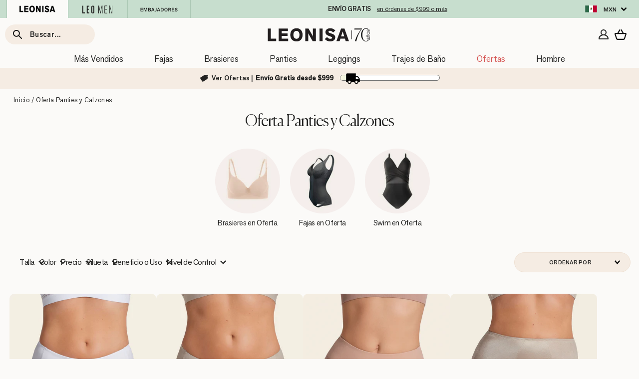

--- FILE ---
content_type: text/html; charset=utf-8
request_url: https://leonisa.mx/pages/redirect-data
body_size: 15956
content:
{
  "redirectObject": {"1214":"products\/panty-clasico","18532":"products\/body-busto-libre-de-control-fuerte-y-aspecto-invisible","18533":"products\/body-de-control-de-abdomen-con-bra-incorporado","18535":"products\/body-de-control-sin-mangas-con-top-interno","18536":"products\/body-de-control-manga-corta","92064":"products\/boxer-efecto-invisible-tiro-alto","92065":"products\/cachetero-invisible-tiro-alto","92066":"products\/brasilera-tiro-alto-invisible","011338":"products\/brasier-con-senalizador-para-secuencia-de-la-lactancia","011473":"products\/brasier-facilitador-de-postura-con-control-de-volumen-del-busto-multifunctional","011654":"products\/brasier-strapless-con-control-fuerte-de-espalda-perfect-strapless","011827":"products\/brasier-push-up-de-doble-realce-con-varilla","011841":"products\/brasier-strapless-antigravedad-de-realce-alto-sin-varilla","011843":"products\/brasier-strapless-de-doble-realce-que-aumenta-dos-tallas-de-copa","011868":"products\/brasier-invisible-de-realce-alto-con-varilla-y-copas-con-memoria","011877":"products\/brasier-balconet-de-realce-alto-en-encaje-con-maximo-cubrimiento-de-espalda","011897":"products\/bralette-triangular-estilo-top-con-encaje","011899":"products\/power-bra-de-doble-realce-sin-arco","011911":"products\/bustier-360-de-perfeccion","011936":"products\/brasier-facilitador-de-postura-con-copas-en-espuma-multibenefit","011950":"products\/bralette-triangular-con-base-y-espalda-anchas-en-encaje","011965":"products\/brasier-tipo-bustier-de-realce-suave","011967":"products\/brasier-tipo-bralette-en-encaje-y-transparencias","011968":"products\/brasier-wow-de-triple-realce-ideal-como-strapless","011970":"products\/brasier-de-realce-suave-y-cubrimiento-alto-en-sisa-y-espalda-cover-bra","011971":"products\/bralette-triangular-en-tul-y-encaje-elastico-en-base-del-busto","011974":"products\/brasier-tipo-top-con-buen-cubrimiento-de-sisa-y-espalda","011977":"products\/brasier-ultracomodo-sin-varillas-ni-estructuras-internas","011979":"products\/brasier-super-push-up","011986":"products\/brasier-tipo-bustier-support-strapless","011991":"products\/brasier-de-copas-extraibles-fresh-top","011992":"products\/bralette-con-delicados-toques-de-encaje","011993":"products\/brasier-de-alto-cubrimiento-en-encaje","011995":"products\/brasier-de-gran-cubrimiento-deep-coverage-bra","011996":"products\/brasier-estilizador-de-espalda-en-encaje","01214":"products\/panty-clasico","012400":"products\/panty-faja-post-parto-de-reduccion-ajustalo-a-tu-medida","012499":"products\/panty-clasico-invisible-con-ajuste-perfecto","012603":"products\/panty-hipster-invisible-mas-comodo","012640":"products\/panty-tipo-boxer-de-ajuste-perfecto","012657":"products\/panty-clasico-invisible-con-tul","012686":"products\/hipster-invisible-de-buen-cubrimiento","012688":"products\/panty-clasico-de-realce-con-almohadillas-removibles","012715":"products\/panty-de-control-suave-con-termofusionado","012720":"products\/panty-brasilera-invisible-ultraplano-sin-elasticos-y-de-pocas-costuras","012721":"products\/panty-tipo-tanga-ultraplano-de-aspecto-invisible","012722":"products\/panty-hipster-invisible-ultraplano-sin-elasticos-y-de-pocas-costuras","012727":"products\/body-busto-libre-invisible-con-compresion-de-piernas-y-realce-de-gluteos","012728m":"products\/faja-invisible-busto-libre-de-control-suave","012769":"products\/panty-faja-invisible-de-control-moderado","012778":"products\/panty-faja-seamless-con-efecto-levanta-colas","012779m":"products\/faja-pantalon-capri-invisible-levanta-gluteos","012807m":"products\/invisible-faja-body-strapless-sin-costuras","012811":"products\/panty-faja-invisible-de-talle-alto","012841":"products\/panty-faja-de-control-suave-alto-en-la-cintura","012852":"products\/panty-faja-strapless-invisible-con-efecto-de-tanga-brasilera","012859":"products\/panty-short-materno-de-maximo-soporte","012883":"products\/panty-tipo-tanga-brasilera-en-encaje","012885":"products\/panty-faja-postparto-y-postquirurgico-con-mayor-cubrimiento-de-abdomen","012889":"products\/short-de-control-con-almohadillas-removibles-levanta-gluteos","012890":"products\/panty-alto-de-control-suave-con-encaje-en-bandas","012897":"products\/panty-clasico-en-encaje-techno-lace","012898":"products\/sexy-panty-cachetero-en-tela-ultraliviana","012899":"products\/sexy-panty-tipo-brasilera-en-tela-ultraliviana","012901":"products\/legging-de-tiro-alto-con-control-fuerte-de-abdomen","012903":"products\/panty-faja-clasico-con-control-suave-de-abdomen-y-bandas-de-tul","012906":"products\/panty-faja-busto-libre-de-control-fuerte-con-encaje-en-bandas","012908":"products\/panty-cachetero-en-algodon-ultra-suave","012910":"products\/legging-de-control-fuerte-con-short-interno-que-realza-los-gluteos","012914":"products\/panty-cachetero-suave-al-tacto-con-detalles-de-encaje","012916":"products\/legging-deportivo-tiro-alto-de-control-y-de-secado-rapido","012919":"products\/panty-hipster-con-tul-y-encaje","012921":"products\/panty-hipster-semidescaderado-elaborado-en-encaje","012923":"products\/panty-hipster-semidescaderado-en-transparencias","012925":"products\/boxer-corto-con-control-de-abdomen-y-cintura","012928":"products\/panty-cachetero-con-laterales-anchos-en-encaje","012937":"products\/panty-hipster-invisible-con-detalle-en-encaje","012939":"products\/panty-faja-de-control-estilo-brasilera-y-efecto-cintura-reloj-de-arena","012940":"products\/panty-faja-de-talle-alto-con-control-fuerte-en-abdomen-y-cintura","012949":"products\/panty-clasico-invisible-con-tela-inteligente-sin-costuras-ni-elasticos","012950":"products\/panty-clasico-invisible","012952":"products\/panty-faja-brasilera-de-control-fuerte","012953":"products\/leggings-con-control-de-abdomen-y-cintura","012960":"products\/panty-hipster-en-tela-ultraliviana-con-franja-de-encaje","012964":"products\/panty-cachetero-semidescaderado-en-encaje-y-tul-con-refuerzo-en-algodon","012966":"products\/short-de-control-suave-de-abdomen-efecto-invisible-tiro-alto","012967":"products\/sexy-panty-cachetero-en-tela-ultraliviana-con-encaje-comodidad-total","012968":"products\/brasilera-invisible-con-toques-de-encaje-en-cintura","012970":"products\/boxer-tipo-short-de-apariencia-invisible-con-fajon-antideslizante","012974":"products\/panty-clasico-de-control-eco-amigable-elaborado-con-una-botella-pet-reciclada","012975":"products\/panty-tipo-short-invisible-eco-amigable-elaborado-con-botellas-pet-recicladas","012976":"products\/hipster-invisible-ultra-comodo-sin-costuras","012977n":"products\/panty-hipster-ideal-para-el-periodo-e-incontinencia-leve-24-horas","012978n":"products\/panty-clasico-con-refuerzo-trasero-para-el-periodo-e-incontinencia-leve-24-horas","012982":"products\/panty-cachetero-invisible-talla-unica-comodidad-total","012983":"products\/panty-faja-tipo-short-levanta-gluteos","012984":"products\/panty-faja-clasico-invisible-con-transparencias-en-gluteos-y-laterales","012985":"products\/panty-estilo-tanga-brasilera-con-laterales-y-encaje","012991":"products\/panty-tipo-tanga-en-tul-con-refuerzo-interno-en-algodon","012992":"products\/panty-short-invisible-de-control-moderado-con-realce-de-gluteos","015504n":"products\/faja-camiseta-de-reduccion-con-corrector-de-postura","015787":"products\/faja-camiseta-invisible-de-control-localizado","015788":"products\/brastop-de-maternidad-con-senalizador-y-sin-varilla","015790":"products\/faja-invisible-estilizadora-de-brazos","015791":"products\/faja-cinturilla-de-control-extrafuerte-en-latex","015794":"products\/faja-chaleco-busto-libre-de-control-extrafuerte","015802":"products\/cinturilla-de-control-fuerte-que-afina-tu-cintura-como-nunca-antes","015803":"products\/vestido-ajustado-tipo-faja-con-short-interno","015810":"products\/faja-estilizadora-de-brazos-invisible-con-broche-de-cuatro-niveles","015824":"products\/camiseta-de-control-de-abdomen-y-espalda-una-figura-moldeada-al-instante","018483":"products\/body-busto-libre-ultraliviano","018485":"products\/body-busto-libre-de-compresion-en-bandas","018486":"products\/faja-body-short-con-realce-de-gluteos","018490":"products\/body-busto-libre-con-control-extrafuerte-de-boxer-largo","018491":"products\/body-busto-libre-de-control-fuerte-con-alto-cubrimiento-en-sisa","018492":"products\/body-busto-libre-reductor-de-medidas-con-almohadillas-removibles-en-gluteos","018493":"products\/body-busto-libre-de-control-moderado","018494":"products\/body-busto-libre-con-powerslim-de-control-fuerte-y-boxer-corto","018499":"products\/body-busto-libre-de-control-fuerte-estilo-boxer-corto-con-abertura-doble","018500":"products\/increible-body-busto-libre-de-control-moderado-con-manga-corta","018507":"products\/body-de-control-fuerte-y-copas-con-arco","018508":"products\/faja-body-invisible-de-control-efecto-levanta-gluteos","018512n":"products\/body-de-control-suave-en-encaje","018513":"products\/faja-body-de-control-fuerte-con-broche-lateral-ideal-como-postquirurgica","018517":"products\/faja-tipo-body-con-bralette-incorporado-con-control-de-abdomen","018523":"products\/body-invisible-silueta-brasilera-control-suave-de-abdomen","018524":"products\/body-faja-moldeador-de-aspecto-invisible-en-gluteos","018525":"products\/faja-tipo-body-de-control-y-efecto-levanta-gluteos-bralette-incorporado","018526":"products\/panty-faja-de-control-efecto-levanta-gluteos","018527":"products\/faja-de-control-moderado-ideal-para-uso-postquirurgico","018528":"products\/body-de-control-fuerte-en-abdomen-con-efecto-levanta-gluteos","018529":"products\/faja-body-de-control-fuerte-con-cortes-efecto-levanta-gluteos","018532":"products\/body-busto-libre-de-control-fuerte-y-aspecto-invisible","018533":"products\/body-de-control-de-abdomen-con-bra-incorporado","018535":"products\/body-de-control-sin-mangas-con-top-interno","018536":"products\/body-de-control-manga-corta","018624":"products\/faja-cinturilla-reductora-define-tu-cintura","018674n":"products\/body-reductor-de-medidas-que-delinea-tu-figura","018675n":"products\/faja-body-busto-libre-de-control-moderado-y-maxima-compresion","018678n":"products\/faja-estilo-body-reductor-de-medidas-con-efecto-levantacolas","018678n ":"products\/faja-estilo-body-de-control-fuerte-levanta-gluteos","018687":"products\/body-con-copas-y-maximo-ajuste-en-todo-tu-cuerpo","0233":"products\/panty-faja-clasico-de-control-fuerte","0243":"products\/panty-faja-clasico","091001":"products\/brasier-en-encaje-ideal-para-busto-pesado-sexy-support","091002":"products\/bralette-triangular-en-tul-y-encaje-con-doble-cargadera","091004":"products\/brastop-mastectomia-con-encaje","091007":"products\/brasier-clasico-de-soporte-con-varilla-natural-support","091008":"products\/brasier-de-buen-cubrimiento-ideal-para-busto-pesado-natural-support","091009":"products\/bralette-en-encaje-sexy-y-natural","091010":"products\/brasier-memory-bustier-triangular-de-realce-alto-y-buen-cubrimiento","091012":"products\/bralette-con-copas-en-espuma-cubierto-en-encaje","091016":"products\/top-multiusos-24-horas-comodidad-total","091020":"products\/brasier-basico-con-copas-suaves-y-ligeras-bra-sexy-essential","091022":"products\/brasier-reductor-para-busto-grande-y-pesado-perfect-support","091027":"products\/brasier-en-tul-con-varillas-total-comodidad-ultra-light-bra","091028":"products\/brasier-ultra-liviano-sin-varilla-con-copas-en-espuma-y-tul-sexy-fresh-bra","091029":"products\/brasier-de-soporte-de-espalda-con-tirantes-ajustables-multi-support-bra","091030":"products\/bralette-tipo-top-ultra-comodo-y-liviano","091031":"products\/brastop-de-copas-extraibles-light-top-comodidad-total","091032":"products\/brasier-escote-profundo-ultra-comodo-con-encaje-en-la-base-y-espalda","091035":"products\/brasier-de-escote-profundo-con-realce-suave-sin-varilla-perfect-comfort-bra","091036":"products\/top-talla-unica-ultra-comodo-con-bolsillo-interno-para-guardarlo-pocket-bra","091040":"products\/brasier-doble-realce-con-escote-profundo-en-espalda-sexy-back","091044":"products\/brasier-tipo-top-multiusos-en-algodon-all-in-one-bra","091054":"products\/brasier-sin-varilla-ultracomodo-de-alto-soporte-y-cubrimiento-everyday-bra","091058":"products\/brasier-sin-varilla-de-realce-alto-incorporado-magical-bra","091060":"products\/brasier-tipo-bustier-ideal-como-strapless","091064":"products\/brastop-de-maternidad-y-lactancia-tecnologia-seamless","091068":"products\/brastop-de-uso-diario-sin-varilla","091072":"products\/brasier-deportivo-de-maximo-soporte-con-broche-en-espalda-athletic-brastop","091078":"products\/bustier-siempre-sexy-en-encaje-elastico","091086":"products\/brasier-de-buen-cubrimiento-en-escote-y-espalda","091090":"products\/bralette-con-costuras-internas-que-simulan-varillas","091095":"products\/bralette-comodo-y-suave-con-buen-cubrimiento-en-espalda","092009":"products\/legging-para-el-embarazo-con-soporte-lumbar-y-banda-que-soporta-el-abdomen","092011":"products\/panty-faja-tipo-short-levanta-gluteos-de-control-en-abdomen","092020":"products\/panty-cachetero-en-microfibra-y-detalles-en-smartlace","092022":"products\/panty-cachetero-con-franja-transparente-decorativa","092026":"products\/panty-cachetero-en-smartlace-floral","092027":"products\/panty-brasilera-en-smartlace-floral","092041":"products\/brasilera-de-control-moderado-tiro-alto-en-skinfuse","092042":"products\/brasilera-con-encaje-en-cintura-y-tela-lisa","092043":"products\/brasilera-tiro-medio-en-tela-lisa-y-encaje","092044":"products\/panty-hipster-tiro-medio-en-tela-lisa-y-encaje","092045":"products\/panty-clasico-tiro-alto-de-control-fuerte-de-abdomen","092053":"products\/short-de-control-moderado-en-algodon","092063":"products\/short-de-control-efecto-invisible-espalda-en-u","092064":"products\/boxer-efecto-invisible-tiro-alto","092065":"products\/cachetero-invisible-tiro-alto","092066":"products\/brasilera-tiro-alto-invisible","11338":"products\/brasier-con-senalizador-para-secuencia-de-la-lactancia","11473":"products\/brasier-facilitador-de-postura-con-control-de-volumen-del-busto-multifunctional","11654":"products\/brasier-strapless-con-control-fuerte-de-espalda-perfect-strapless","11827":"products\/brasier-push-up-de-doble-realce-con-varilla","11841":"products\/brasier-strapless-antigravedad-de-realce-alto-sin-varilla","11843":"products\/brasier-strapless-de-doble-realce-que-aumenta-dos-tallas-de-copa","11868":"products\/brasier-invisible-de-realce-alto-con-varilla-y-copas-con-memoria","11877":"products\/brasier-balconet-de-realce-alto-en-encaje-con-maximo-cubrimiento-de-espalda","11897":"products\/bralette-triangular-estilo-top-con-encaje","11899":"products\/power-bra-de-doble-realce-sin-arco","118x3":"products\/paquete-x-3-panties-clasicos-con-toques-de-encaje","11911":"products\/bustier-360-de-perfeccion","11911n":"products\/strapless-bustier-360-de-perfeccion-en-smartlace","11936":"products\/brasier-facilitador-de-postura-con-copas-en-espuma-multibenefit","11950":"products\/bralette-triangular-con-base-y-espalda-anchas-en-encaje","11965":"products\/brasier-tipo-bustier-de-realce-suave","11967":"products\/brasier-tipo-bralette-en-encaje-y-transparencias","11968":"products\/brasier-wow-de-triple-realce-ideal-como-strapless","11970":"products\/brasier-de-realce-suave-y-cubrimiento-alto-en-sisa-y-espalda-cover-bra","11971":"products\/bralette-triangular-en-tul-y-encaje-elastico-en-base-del-busto","11974":"products\/brasier-tipo-top-con-buen-cubrimiento-de-sisa-y-espalda","11977":"products\/brasier-ultracomodo-sin-varillas-ni-estructuras-internas","11979":"products\/brasier-super-push-up","11991":"products\/brasier-de-copas-extraibles-fresh-top","11992":"products\/bralette-con-delicados-toques-de-encaje","11993":"products\/brasier-de-alto-cubrimiento-en-encaje","11995":"products\/brasier-de-gran-cubrimiento-deep-coverage-bra","11996":"products\/brasier-estilizador-de-espalda-en-encaje","1238x3":"products\/paquete-x-3-panties-clasicos-con-excelente-cubrimiento","12400":"products\/panty-faja-post-parto-de-reduccion-ajustalo-a-tu-medida","12499":"products\/panty-clasico-invisible-con-ajuste-perfecto","1255x3":"products\/paquete-x-3-panties-clasicos-de-maximo-cubrimiento","12603":"products\/panty-hipster-invisible-mas-comodo","12632x3":"products\/paquete-x-3-tangas-de-algodon-con-refuerzo-en-abdomen","12633x3":"products\/paquete-x-3-panties-tipo-bikini-en-algodon-con-total-cubrimiento","12634x3":"products\/paquete-x-3-comodos-panties-estilo-boxers-en-algodon-elastico","12640":"products\/panty-tipo-boxer-de-ajuste-perfecto","12657":"products\/panty-clasico-invisible-con-tul","12669x3":"products\/paquete-x-3-boxers-con-excelente-cubrimiento-de-gluteos-y-abdomen","12682x3":"products\/paquete-x-3-tangas-brasileras-descaderadas","12686":"products\/hipster-invisible-de-buen-cubrimiento","12715":"products\/panty-de-control-suave-con-termofusionado","12720":"products\/panty-brasilera-invisible-ultraplano-sin-elasticos-y-de-pocas-costuras","12721":"products\/panty-tipo-tanga-ultraplano-de-aspecto-invisible","12722":"products\/panty-hipster-invisible-ultraplano-sin-elasticos-y-de-pocas-costuras","12727":"products\/body-busto-libre-invisible-con-compresion-de-piernas-y-realce-de-gluteos","12744x3":"products\/paquete-x-3-panties-tipo-bikini-clasicos-y-confortables","12769":"products\/panty-faja-invisible-de-control-moderado","12771x3":"products\/paquete-x-3-panty-clasico-de-maxima-comodidad-y-frescura","12778":"products\/panty-faja-seamless-con-efecto-levanta-colas","12811":"products\/panty-faja-invisible-de-talle-alto","12841":"products\/panty-faja-de-control-suave-alto-en-la-cintura","12852":"products\/panty-faja-strapless-invisible-con-efecto-de-tanga-brasilera","12859":"products\/panty-short-materno-de-maximo-soporte","12882x3":"products\/paquete-x-3-panties-en-tela-ultradelgada","12883":"products\/panty-tipo-tanga-brasilera-en-encaje","12885":"products\/panty-faja-postparto-y-postquirurgico-con-mayor-cubrimiento-de-abdomen","12889":"products\/short-de-control-con-almohadillas-removibles-levanta-gluteos","12897":"products\/panty-clasico-en-encaje-techno-lace","12898":"products\/sexy-panty-cachetero-en-tela-ultraliviana","12899":"products\/sexy-panty-tipo-brasilera-en-tela-ultraliviana","12901":"products\/legging-de-tiro-alto-con-control-fuerte-de-abdomen","12903":"products\/panty-faja-clasico-con-control-suave-de-abdomen-y-bandas-de-tul","12906":"products\/panty-faja-busto-libre-de-control-fuerte-con-encaje-en-bandas","12908":"products\/panty-cachetero-en-algodon-ultra-suave","12910":"products\/legging-de-control-fuerte-con-short-interno-que-realza-los-gluteos","12914":"products\/panty-cachetero-suave-al-tacto-con-detalles-de-encaje","12916":"products\/legging-deportivo-tiro-alto-de-control-y-de-secado-rapido","12919":"products\/panty-hipster-con-tul-y-encaje","12921":"products\/panty-hipster-semidescaderado-elaborado-en-encaje","12923":"products\/panty-hipster-semidescaderado-en-transparencias","12925":"products\/boxer-corto-con-control-de-abdomen-y-cintura","12928":"products\/panty-cachetero-con-laterales-anchos-en-encaje","12937":"products\/panty-hipster-invisible-con-detalle-en-encaje","12940":"products\/panty-faja-de-talle-alto-con-control-fuerte-en-abdomen-y-cintura","12949":"products\/panty-clasico-invisible-con-tela-inteligente-sin-costuras-ni-elasticos","12950":"products\/panty-clasico-invisible","12953":"products\/leggings-con-control-de-abdomen-y-cintura","12960":"products\/panty-hipster-en-tela-ultraliviana-con-franja-de-encaje","12964":"products\/panty-cachetero-semidescaderado-en-encaje-y-tul-con-refuerzo-en-algodon","12966":"products\/short-de-control-suave-de-abdomen-efecto-invisible-tiro-alto","12967":"products\/sexy-panty-cachetero-en-tela-ultraliviana-con-encaje-comodidad-total","12968":"products\/brasilera-invisible-con-toques-de-encaje-en-cintura","12970":"products\/boxer-tipo-short-de-apariencia-invisible-con-fajon-antideslizante","12971x3":"products\/paquete-x3-brasileras-en-algodon-elastico-con-detalle-en-encaje","12972x3":"products\/paquete-x3-panties-estilo-hipster-en-algodon-elastico","12974":"products\/panty-clasico-de-control-eco-amigable-elaborado-con-una-botella-pet-reciclada","12975":"products\/panty-tipo-short-invisible-eco-amigable-elaborado-con-botellas-pet-recicladas","12976":"products\/hipster-invisible-ultra-comodo-sin-costuras","12982":"products\/panty-cachetero-invisible-talla-unica-comodidad-total","12983":"products\/panty-faja-tipo-short-levanta-gluteos","12984":"products\/panty-faja-clasico-invisible-con-transparencias-en-gluteos-y-laterales","12985":"products\/panty-estilo-tanga-brasilera-con-laterales-y-encaje","12991":"products\/panty-tipo-tanga-en-tul-con-refuerzo-interno-en-algodon","12992":"products\/panty-short-invisible-de-control-moderado-con-realce-de-gluteos","15787":"products\/faja-camiseta-invisible-de-control-localizado","15788":"products\/brastop-de-maternidad-con-senalizador-y-sin-varilla","15790":"products\/faja-invisible-estilizadora-de-brazos","15791":"products\/faja-cinturilla-de-control-extrafuerte-en-latex","15794":"products\/faja-chaleco-busto-libre-de-control-extrafuerte","15802":"products\/cinturilla-de-control-fuerte-que-afina-tu-cintura-como-nunca-antes","15810":"products\/faja-estilizadora-de-brazos-invisible-con-broche-de-cuatro-niveles","15824":"products\/camiseta-de-control-de-abdomen-y-espalda-una-figura-moldeada-al-instante","18483":"products\/body-busto-libre-ultraliviano","18485":"products\/body-busto-libre-de-compresion-en-bandas","18486":"products\/faja-body-short-con-realce-de-gluteos","18490":"products\/body-busto-libre-con-control-extrafuerte-de-boxer-largo","18491":"products\/body-busto-libre-de-control-fuerte-con-alto-cubrimiento-en-sisa","18492":"products\/body-busto-libre-reductor-de-medidas-con-almohadillas-removibles-en-gluteos","18493":"products\/body-busto-libre-de-control-moderado","18494":"products\/body-busto-libre-con-powerslim-de-control-fuerte-y-boxer-corto","18499":"products\/body-busto-libre-de-control-fuerte-estilo-boxer-corto-con-abertura-doble","18500":"products\/increible-body-busto-libre-de-control-moderado-con-manga-corta","18507":"products\/body-de-control-fuerte-y-copas-con-arco","18508":"products\/faja-body-invisible-de-control-efecto-levanta-gluteos","18513":"products\/faja-body-de-control-fuerte-con-broche-lateral-ideal-como-postquirurgica","18517":"products\/faja-tipo-body-con-bralette-incorporado-con-control-de-abdomen","18520":"products\/faja-body-de-control-fuerte-brasier-incorporado-efecto-levanta-gluteos","18624":"products\/faja-cinturilla-reductora-define-tu-cintura","18687":"products\/body-con-copas-y-maximo-ajuste-en-todo-tu-cuerpo","190664b":"products\/traje-de-bano-entero-compresion-suave-de-abdomen-uso-strapless-o-convencional","190707b":"products\/traje-de-bano-de-compresion-suave-con-copas-fijas-en-espuma","190734e":"products\/vestido-de-bano-con-falda-multiusos-y-control-suave-en-abdomen","190734f":"products\/traje-de-bano-de-control-suave-con-fajon-multiusos-y-tela-con-brillo","190734p":"products\/vestido-de-bano-con-falda-multiestilo-con-compresion-suave-de-abdomen","190928f":"products\/traje-de-bano-entero-con-boleros-y-tecnologia-bio-pet","190928g":"products\/traje-de-bano-con-boleros-y-elastico-antideslizante-para-uso-strapless","190928h":"products\/traje-de-bano-con-boleros-en-hombros-y-tela-con-efecto-brillo","190941b":"products\/traje-de-bano-entero-compresion-suave-de-abdomen-con-diseno-geometrico-en-tul","190972":"products\/vestido-de-bano-de-control-moderado-con-herraje-en-el-centro-del-escote","190972n":"products\/vestido-de-bano-con-herraje-en-el-centro-del-escote","190973":"products\/vestido-de-bano-entero-sofisticado-y-con-encaje","190975":"products\/vestido-de-bano-entero-con-cinturon-y-herraje-central","190975n":"products\/vestido-de-bano-con-cinturon-y-herraje-central","190976":"products\/trikini-con-textura-y-amarre-en-la-base-del-busto","190980b":"products\/traje-de-bano-entero-con-control-suave-y-transparencias-en-escote-y-abdomen","192128f":"products\/top-de-bikini-anudable-en-espalda","192128n":"products\/top-de-bikini-ecoamigable-con-escote-cruzado","192649f":"products\/panty-de-bikini-tiro-alto-de-control-suave-de-abdomen","192649n":"products\/panty-de-tiro-alto-de-control-eco","192665":"products\/panty-de-bikini-tiro-alto-con-drapeado-en-el-abdomen","192665n":"products\/panty-de-bikini-tiro-alto-con-drapeado-en-el-abdomen-y-control-suave","195324":"products\/camiseta-deportiva-de-secado-rapido-y-silueta-semiajustada","195336":"products\/camiseta-deportiva-de-secado-rapido-y-silueta-semiajustada-para-mujer","195337":"products\/top-sin-costuras-doble-faz-no-se-marca","195356":"products\/top-deportivo-con-espalda-atletica-en-material-de-secado-rapido","195361":"products\/camiseta-deportiva-manga-corta-con-abertura-en-espalda","195369":"products\/top-deportivo-sin-costuras-doble-faz","195374":"products\/top-deportivo-de-espalda-atletica-con-tirantes-ultra-planos-y-sin-costuras","195383":"products\/top-deportivo-eco-amigable-de-escote-cuadrado-y-tirantes-anchas","195388":"products\/top-deportivo-de-cuello-alto-y-maximo-soporte-con-copas-extraibles","195390":"products\/top-deportivo-estilo-crop-top-sin-costuras-acanalado-de-secado-rapido","195391":"products\/chamarra-deportiva-con-malla-transpirable-en-espalda-y-material-de-secado-rapido","195392":"products\/brasier-deportivo-tecnologico-ideal-para-busto-grande-y-pesado","195393":"products\/camiseta-manga-corta-deportiva-de-secado-rapido-con-bolsillo","195394":"products\/top-deportivo-de-soporte-medio-de-busto-con-tecnologia-bio-pet","195396":"products\/sudadera-deportiva-de-cuello-redondo","195404":"products\/chamarra-deportiva-de-secado-rapido-con-bolsillo-frontal","195497":"products\/capri-control-de-abdomen-y-piernas","195498":"products\/legging-deportivo-tiro-alto-de-control-en-abdomen-y-piernas","195509":"products\/legging-de-control-con-transparencias-y-material-de-secado-rapido","195511":"products\/capri-deportivo-de-control-de-abdomen-y-muslos-con-bolsillo-lateral","195523":"products\/short-corto-deportivo-ajustado-y-ligero-con-comodo-elastico-en-cintura","195532":"products\/jogger-deportivo-de-silueta-amplia-con-bolsillos","195541":"products\/legging-deportivo-de-control-con-transparencias-en-piernas","195550p":"products\/legging-deportivo-de-tiro-alto-sin-costuras-con-fajon-doble-tela-en-cintura-y-mallas-transpirables","195558p":"products\/capri-sin-costuras-secado-rapido-con-diseno-que-facilita-la-transpiracion","195559":"products\/legging-deportivo-de-control-con-pretina-cruzada-en-forma-de-v","195565":"products\/legging-deportivo-con-control-de-abdomen-y-tela-antibacterial-con-aloe-vera","195572":"products\/legging-deportivo-de-control-y-tiro-alto-en-tecnologia-seamless-sin-costuras","195579":"products\/legging-de-tiro-alto-control-en-abdomen-y-muslos-en-material-pet-reciclado","195580":"products\/legging-de-control-localizado-en-los-laterales-de-las-piernas-y-en-abdomen","195583":"products\/legging-sin-costuras-fajon-doble-tela-en-cintura-y-tensiones-localizadas-en-piernas","195584":"products\/legging-deportivo-tecnologico-con-paneles-de-compresion-en-muslos","195589":"products\/legging-basico-sin-costuras-tecnologia-skinfuse","195590":"products\/legging-deportivo-de-control-con-practicos-bolsillos-laterales","195600":"products\/legging-deportivo-leonisa-active-by-silvy-araujo","195601":"products\/enterizo-deportivo-leonisa-active-by-silvy-araujo","195602":"products\/short-deportivo-leonisa-active-by-silvy-araujo","195624":"products\/enterizo-deportivo-de-tirantes-cruzados-en-espalda-leonisa-active-by-silvy-araujo","195626":"products\/legging-con-mallas-laterales-leonisa-active-by-silvy-araujo","19a033f":"products\/traje-de-bano-entero-con-control-suave-en-abdomen-bajo-y-abertura-en-abdomen","19a033g":"products\/traje-de-bano-entero-con-tela-con-textura-y-copas-removibles","19a033j":"products\/traje-de-bano-entero-con-control-suave-en-abdomen-bajo-y-tela-con-brillo","19a045n":"products\/traje-de-bano-entero-con-control-suave-de-abdomen-sin-costuras-ni-estructuras","19a051":"products\/traje-de-bano-de-control-suave-con-fajon-multiusos-incorporado","19a051m":"products\/traje-de-bano-bio-pet-con-fajon-multiusos","19a051n":"products\/traje-de-bano-bio-pet-de-control-suave-con-fajon-multiusos-incorporado","19a054":"products\/traje-de-bano-entero-con-cortes-en-tul-y-control-de-abdomen-bajo","19a054f":"products\/traje-de-bano-entero-de-control-suave-con-transparencias-en-tul","19a054s":"products\/traje-de-bano-entero-con-control-suave-y-cortes-horizontales-en-tul","19a055n":"products\/traje-de-bano-entero-con-tul-y-control-de-abdomen-bajo","19a055s":"products\/traje-de-bano-entero-con-control-de-abdomen-bajo-y-detalles-en-tul-en-contraste","19a057":"products\/traje-de-bano-entero-de-compresion-suave-de-abdomen-y-buen-soporte-de-busto","19a057s":"products\/traje-de-bano-entero-estampado-con-control-suave-de-abdomen-y-transparencias","19a071m":"products\/traje-de-bano-de-control-suave-con-tela-con-textura-acanalada","19a071p":"products\/traje-de-bano-con-drapeado-en-el-escote-bio-pet","19a071r":"products\/traje-de-bano-de-control-suave-de-abdomen-con-drapeado-en-escote","19a072f":"products\/traje-de-bano-strapless-bio-pet-de-control-suave-en-abdomen","19a072n":"products\/traje-de-bano-entero-control-suave-de-abdomen-y-cierre-funcional","19a073n":"products\/traje-de-bano-entero-deportivo-ideal-para-nadar-con-control-de-abdomen","19a078":"products\/traje-de-bano-de-control-suave-y-copas-removibles-y-abdomen-en-tul","19a103":"products\/traje-de-bano-con-control-suave-de-abdomen-con-bolero-lateral-y-copas-fijas","19a104k":"products\/traje-de-bano-entero-con-fajon-doble-uso-y-control-de-abdomen","19a105n":"products\/traje-de-bano-de-control-fuerte-en-abdomen-y-espalda-y-copas-removibles","19a106f":"products\/traje-de-bano-entero-con-control-suave-de-abdomen-y-detalles-en-tul","19a106n":"products\/traje-de-bano-de-control-suave-en-abdomen-bajo-y-copas-fijas","19a109":"products\/traje-de-bano-de-control-suave-y-tecnologia-de-termofusionado","19a111":"products\/traje-de-bano-entero-de-control-fuerte-de-abdomen-con-drapeado","19a122":"products\/traje-de-bano-entero-de-control-suave-de-abdomen","19a122m":"products\/traje-de-bano-entero-de-control-de-abdomen-y-diseno-asimetrico","19a122n":"products\/traje-de-bano-de-control-de-abdomen-y-diseno-asimetrico-con-tecnologia-bio-pet","19a122v":"products\/vestido-de-bano-entero-de-un-solo-hombro-con-control-de-abdomen","19a123m":"products\/traje-de-bano-de-bano-de-control-con-buen-cubrimiento-en-sisa","19a123n":"products\/traje-de-bano-control-fuerte-luce-hasta-2cm-menos","19a124":"products\/traje-de-bano-entero-control-suave-de-abdomen-elaborado-con-nylon-reciclado","19a124f":"products\/vestido-de-bano-entero-con-escote-cruzado-y-tela-con-brillo","19a124m":"products\/traje-de-bano-tecnología-bio-pet-con-tul-en-abdomen","19a124n":"products\/traje-de-bano-control-suave-de-abdomen-y-tecnologia-bio-pet","19a125g":"products\/traje-de-bano-tecnologia-control-suave-de-abdomen-anudable-en-espalda","19a125n":"products\/traje-de-bano-tecnologia-bio-pet-control-suave-de-abdomen","19a126n":"products\/traje-de-bano-tecnologia-bio-pet-ideal-para-nadar","19a129m":"products\/traje-de-bano-de-control-de-abdomen-con-herraje-ecoamigable","19a132n":"products\/traje-de-bano-bio-pet-con-aro-en-espalda","19a134":"products\/traje-de-bano-con-faja-de-control-fuerte-de-abdomen","19a134n":"products\/traje-de-bano-con-faja-de-control-fuerte-de-abdomen-y-tela-con-brillo","19a141":"products\/traje-de-bano-de-control-con-tirantes-asimetricos","19a151m":"products\/traje-de-bano-entero-de-control-con-transparencias-en-tul-y-tela-con-brillo","19a152n":"products\/traje-de-bano-entero-de-control-fuerte-con-detalles-en-tul-luce-hasta-2-cm-menos","19aa23":"products\/top-deportivo-espalda-atletica-con-abertura-y-tul-leonisa-active-by-silvy-araujo","19aa24":"products\/top-deportivo-espalda-atletica-leonisa-active-by-silvy-araujo","201534":"products\/traje-de-bano-de-2-piezas-con-camiseta-y-short-de-buen-cubrimiento","201535m":"products\/traje-de-bano-tankini-con-camiseta-y-short-bio-pet","201539n":"products\/traje-de-bano-con-camiseta-con-boleros-y-short-de-buen-cubrimiento","201540n":"products\/traje-de-bano-de-dos-piezas-con-short-de-control-suave-de-abdomen","201549n":"products\/bikini-con-top-multiusos-y-panty-anudable-en-el-lateral","207x3":"products\/paquete-x-3-confortables-panties-clasicos-de-ajuste-y-cubrimiento-total","233":"products\/panty-faja-clasico-de-control-fuerte","243":"products\/panty-faja-clasico","2xl":"collections\/brasieres-sujetadores-tops-y-bralettes?filter.v.option.talla=XXL","32 c":"collections\/brasieres-sujetadores-tops-y-bralettes?filter.v.option.talla=32C","32a":"collections\/brasieres-sujetadores-tops-y-bralettes?filter.v.option.talla=32A","32c":"collections\/brasieres-sujetadores-tops-y-bralettes?filter.v.option.talla=32C","32d":"collections\/brasieres-sujetadores-tops-y-bralettes?filter.v.option.talla=32D","34 c":"collections\/brasieres-sujetadores-tops-y-bralettes?filter.v.option.talla=34C","34 d":"collections\/brasieres-sujetadores-tops-y-bralettes?filter.v.option.talla=34D","34a":"collections\/brasieres-sujetadores-tops-y-bralettes?filter.v.option.talla=34A","34b":"collections\/brasieres-sujetadores-tops-y-bralettes?filter.v.option.talla=34B","34d":"collections\/brasieres-sujetadores-tops-y-bralettes?filter.v.option.talla=34D","34dd":"collections\/brasieres-sujetadores-tops-y-bralettes?filter.v.option.talla=34DD","36 c":"collections\/brasieres-sujetadores-tops-y-bralettes?filter.v.option.talla=36C","36 d":"collections\/brasieres-sujetadores-tops-y-bralettes?filter.v.option.talla=36D","36b":"collections\/brasieres-sujetadores-tops-y-bralettes?filter.v.option.talla=36B","36c":"collections\/brasieres-sujetadores-tops-y-bralettes?filter.v.option.talla=36C","36d":"collections\/brasieres-sujetadores-tops-y-bralettes?filter.v.option.talla=36D","36dd":"collections\/brasieres-sujetadores-tops-y-bralettes?filter.v.option.talla=36DD","38 c":"collections\/brasieres-sujetadores-tops-y-bralettes?filter.v.option.talla=38C","38 d":"collections\/brasieres-sujetadores-tops-y-bralettes?filter.v.option.talla=38D","38c":"collections\/brasieres-sujetadores-tops-y-bralettes?filter.v.option.talla=38C","38d":"collections\/brasieres-sujetadores-tops-y-bralettes?filter.v.option.talla=38D","38dd":"collections\/brasieres-sujetadores-tops-y-bralettes?filter.v.option.talla=38DD","3xl":"collections\/panties-y-calzones?filter.v.option.talla=XXXL","40 b":"collections\/brasieres-sujetadores-tops-y-bralettes?filter.v.option.talla=40B","40 d":"collections\/brasieres-sujetadores-tops-y-bralettes?filter.v.option.talla=40D","4026x2":"products\/paquete-por-2-broches-extensores-para-brasieres","4049x2":"products\/paquete-x-2-broches-extensores-triples","4050x3":"products\/extensor-x-3-broches-para-brasier","40b":"collections\/brasieres-sujetadores-tops-y-bralettes?filter.v.option.talla=40B","40c":"collections\/brasieres-sujetadores-tops-y-bralettes?filter.v.option.talla=40C","40d":"collections\/brasieres-sujetadores-tops-y-bralettes?filter.v.option.talla=40D","40dd":"collections\/brasieres-sujetadores-tops-y-bralettes?filter.v.option.talla=40DD","42":"collections\/brasieres-sujetadores-tops-y-bralettes?filter.v.option.talla=42","42c":"collections\/brasieres-sujetadores-tops-y-bralettes?filter.v.option.talla=42C","42d":"collections\/brasieres-sujetadores-tops-y-bralettes?filter.v.option.talla=42D","441000n":"products\/legging-con-control-de-abdomen-y-acabado-brillante","441010":"products\/legging-control-fuerte-de-abdomen-textura-acanalada","44b":"collections\/brasieres-sujetadores-tops-y-bralettes?filter.v.option.talla=44B","71222":"products\/brasier-con-arco-y-copas-con-gran-cubrimiento","71261":"products\/brasier-de-realce-medio-con-cargaderas-multiusos","71274":"products\/brasier-de-realce-medio-con-copas-lisas","71280":"products\/brasier-sin-arco-de-maximo-soporte-y-realce-natural","71318":"products\/brasier-balconet-de-realce-medio","71320":"products\/brasier-balconet-con-arco-de-realce-medio","71326":"products\/brasier-de-realce-suave-en-encaje","71327":"products\/brasier-triangular-de-buen-cubrimiento-con-cargaderas-acolchadas","71330":"products\/brasier-balconet-de-encaje-con-realce-incorporado","71332":"products\/brasier-triangular-de-realce-alto","71339":"products\/brasier-con-buen-cubrimiento-de-sisa-y-espalda","71340":"products\/bralette-triangular-de-encaje-en-el-frente-y-tela-lisa-en-espalda","71341":"products\/brasier-tipo-top-con-broche-en-espalda","71344":"products\/brasier-con-realce-incorporado-y-varilla","72219":"products\/panty-clasico-de-control-suave-con-excelente-modelacion","72221":"products\/panty-clasico-de-control-con-toques-de-encaje-en-abdomen","72264":"products\/panty-estilo-hipster-en-encaje-moderno","72274":"products\/hipster-descaderado-con-costuras-planas","72296n":"products\/brasilera-con-comodo-encaje-en-cintura","72307":"products\/panty-hipster-tela-lisa","72308":"products\/panty-estilo-brasilera","91001":"products\/brasier-en-encaje-ideal-para-busto-pesado-sexy-support","91002":"products\/bralette-triangular-en-tul-y-encaje-con-doble-cargadera","91004":"products\/brastop-mastectomia-con-encaje","91007":"products\/brasier-clasico-de-soporte-con-varilla-natural-support","91008":"products\/brasier-de-buen-cubrimiento-ideal-para-busto-pesado-natural-support","91009":"products\/bralette-en-encaje-sexy-y-natural","91010":"products\/brasier-memory-bustier-triangular-de-realce-alto-y-buen-cubrimiento","91012":"products\/bralette-con-copas-en-espuma-cubierto-en-encaje","91014":"products\/bralette-multiusos-sexy-siempre-en-encaje-ideal-para-protesis-de-mastectomia","91015":"products\/brasier-de-lactancia-con-tecnologia-antibacterial-y-accesorio-para-desabrochar-las-copas","91016":"products\/top-multiusos-24-horas-comodidad-total","91020":"products\/brasier-basico-con-copas-suaves-y-ligeras-bra-sexy-essential","91022":"products\/brasier-reductor-para-busto-grande-y-pesado-perfect-support","91027":"products\/brasier-en-tul-con-varillas-total-comodidad-ultra-light-bra","91028":"products\/brasier-ultra-liviano-sin-varilla-con-copas-en-espuma-y-tul-sexy-fresh-bra","91029":"products\/brasier-de-soporte-de-espalda-con-tirantes-ajustables-multi-support-bra","91030":"products\/bralette-tipo-top-ultra-comodo-y-liviano","91031":"products\/brastop-de-copas-extraibles-light-top-comodidad-total","91032":"products\/brasier-escote-profundo-ultra-comodo-con-encaje-en-la-base-y-espalda","91035":"products\/brasier-de-escote-profundo-con-realce-suave-sin-varilla-perfect-comfort-bra","91036":"products\/top-talla-unica-ultra-comodo-con-bolsillo-interno-para-guardarlo-pocket-bra","91040":"products\/brasier-doble-realce-con-escote-profundo-en-espalda-sexy-back","91044":"products\/brasier-tipo-top-multiusos-ultracomodo-en-algodon-all-in-one-bra","91054":"products\/brasier-sin-varilla-ultracomodo-de-alto-soporte-y-cubrimiento-everyday-bra","91060":"products\/brasier-tipo-bustier-ideal-como-strapless","91064":"products\/brastop-de-maternidad-y-lactancia-tecnologia-seamless","92009":"products\/legging-para-el-embarazo-con-soporte-lumbar-y-banda-que-soporta-el-abdomen","abdominoplastia":"collections\/abdominoplastia","accesorio":"collections\/accesorios-para-brasieres","accesorios":"collections\/accesorios-para-brasieres","accesorios de brasier":"collections\/accesorios-para-brasieres","active":"collections\/ropa-deportiva","airlift":"products\/panty-short-invisible-de-control-de-abdomen-efecto-levanta-gluteos","algodon":"collections\/panties-de-algodon","algodón":"collections\/panties-de-algodon","all-in-one":"products\/brasier-tipo-top-multiusos-ultracomodo-en-algodon-all-in-one-bra","alma viajera":"collections\/trajes-de-bano-mujer","almohada":"collections\/accesorios-para-brasieres","almohadas":"collections\/accesorios-para-brasieres","almohadilla":"collections\/accesorios-para-brasieres","almohadillas":"collections\/accesorios-para-brasieres","andrea agudelo":"collections\/trajes-de-bano-mujer","antigravedad":"collections\/brasieres-strapless-sin-tirantes","azu":"collections\/brasieres-sujetadores-tops-y-bralettes?filter.v.m.custom.f_color=f_blue","baby":"collections\/brasieres-de-lactancia-maternidad-y-embarazo","baby doll":"collections\/brasieres-y-bralettes-de-encaje","baby dolls":"collections\/brasieres-y-bralettes-de-encaje","babydol":"collections\/brasieres-y-bralettes-de-encaje","babydoll":"collections\/brasieres-y-bralettes-de-encaje","babydolls":"collections\/brasieres-y-bralettes-de-encaje","babydols":"collections\/brasieres-y-bralettes-de-encaje","balconet":"collections\/brasieres-balconet","balconete":"collections\/brasieres-balconet","balconett":"collections\/brasieres-balconet","balconette":"collections\/brasieres-balconet","banda soport":"collections\/brasieres-reductores","bare boldly":"products\/body-de-control-sin-mangas-con-top-interno","bas":"collections\/brasieres-sujetadores-tops-y-bralettes","bata":"collections\/trajes-de-bano-mujer","batas":"collections\/trajes-de-bano-mujer","batas para la playa":"collections\/trajes-de-bano-mujer","beibi dol":"collections\/brasieres-y-bralettes-de-encaje","beibi dolls":"collections\/brasieres-y-bralettes-de-encaje","beibi dols":"collections\/brasieres-y-bralettes-de-encaje","beibidolls":"collections\/brasieres-y-bralettes-de-encaje","beibidols":"collections\/brasieres-y-bralettes-de-encaje","bell yflex":"products\/panty-faja-post-parto-de-reduccion-ajustalo-a-tu-medida","belly flex total":"products\/panty-faja-postparto-y-postquirurgico-con-mayor-cubrimiento-de-abdomen","bellyflex":"products\/panty-faja-post-parto-de-reduccion-ajustalo-a-tu-medida","bellyflex total":"products\/panty-faja-postparto-y-postquirurgico-con-mayor-cubrimiento-de-abdomen","biker":"collections\/ropa-deportiva","biker short":"collections\/ropa-deportiva","bikini":"collections\/trajes-de-bano-mujer","bikini brasileño":"collections\/trajes-de-bano-mujer","bikini control abdomen":"collections\/trajes-de-bano-de-control","bikini control fuerte":"collections\/trajes-de-bano-de-control","bikini corte alto":"collections\/trajes-de-bano-mujer","bikini de dos piezas":"collections\/trajes-de-bano-mujer","bikinis":"collections\/trajes-de-bano-mujer","blanc":"collections\/brasieres-sujetadores-tops-y-bralettes?filter.v.m.custom.f_color=f_white","blumer":"collections\/panties-y-calzones","blusa":"collections\/ropa-deportiva","blusas":"collections\/ropa-deportiva","blusas de mujer":"collections\/ropa-deportiva","bod":"collections\/fajas-tipo-body","bodi":"collections\/fajas-tipo-body","bodies":"collections\/fajas-tipo-body","body":"collections\/fajas-tipo-body","body busto libre":"collections\/fajas-tipo-body","body completo sin costura":"collections\/fajas-tipo-body","body con brasier":"collections\/fajas-tipo-body","body control":"collections\/fajas-tipo-body","body encaje":"collections\/brasieres-y-bralettes-de-encaje","body faja":"collections\/fajas-tipo-body","body faja pantalon invisible":"collections\/fajas-tipo-body","body manga":"collections\/fajas-tipo-body","body reductor":"collections\/fajas-de-reduccion-y-moldeadoras","body sexy":"collections\/fajas-tipo-body","body sin espalda":"collections\/fajas-tipo-body","bodys":"collections\/fajas-tipo-body","bono":"products\/gift-card","bono compra":"products\/gift-card","bono de compra":"products\/gift-card","bono de regalo":"products\/gift-card","bono digital":"products\/gift-card","bono regalo":"products\/gift-card","bono regalo digital":"products\/gift-card","bono regalo virtual":"products\/gift-card","bonos":"products\/gift-card","boxer":"collections\/ropa-interior-hombre","boxer bikin":"collections\/panties-tipo-boxer-para-mujer","boxer dama":"collections\/panties-tipo-boxer-para-mujer","boxer de ajuste perfect":"collections\/ropa-interior-boxer-ajustado-hombre","boxer de muje":"collections\/panties-tipo-boxer-para-mujer","boxer mujer":"collections\/ropa-interior-hombre","boxer para mujer":"collections\/panties-tipo-cacheteros-hispters-y-culottes","boxer ropa interior":"collections\/ropa-interior-hombre","boxer tipo short":"collections\/panties-tipo-boxer-para-mujer","boxers":"collections\/panties-tipo-boxer-para-mujer","boxers cortos":"collections\/ropa-interior-hombre","bra":"collections\/brasieres-y-sostenes","bra 360":"products\/bustier-360-de-perfeccion","bra 38c":"collections\/brasieres-sujetadores-tops-y-bralettes?filter.v.option.talla=38C","bra con encaje":"collections\/brasieres-y-bralettes-de-encaje","bra con push up":"collections\/brasieres-push-up","bra de encaje":"collections\/brasieres-y-bralettes-de-encaje","bra deportivo":"collections\/brasieres-y-tops-deportivos","bra encaje":"collections\/brasieres-y-bralettes-de-encaje","bra ideal":"pages\/guia-brasier-perfecto","bra lenceria":"collections\/lenceria","bra push":"collections\/brasieres-push-up","bra push u":"collections\/brasieres-push-up","bra push up":"collections\/brasieres-push-up","bra reductor":"collections\/brasieres-reductores","bra rojo":"collections\/brasieres-sujetadores-tops-y-bralettes?filter.v.m.custom.f_color=f_red","bra sensual":"collections\/lenceria","bra sexy":"collections\/lenceria","bra sexys":"collections\/lenceria","bra sin varilla":"collections\/brasieres-sin-varilla","bra strapless":"collections\/brasieres-strapless-sin-tirantes","bra triangular":"collections\/brasieres-y-sostenes","bracier":"collections\/brasieres-y-sostenes","bracier copa d":"collections\/brasieres-sujetadores-tops-y-bralettes?filter.v.option.talla=36D\u0026filter.v.option.talla=34D\u0026filter.v.option.talla=38D\u0026filter.v.option.talla=40D\u0026filter.v.option.talla=42D","bracier para mastectomia":"collections\/brasieres-para-mastectomia","bracier triangular":"collections\/brasieres-y-sostenes","bracieres":"collections\/brasieres-y-sostenes","bracieres triangulares":"collections\/brasieres-y-sostenes","bragas":"collections\/panties-y-calzones","brale":"collections\/brasieres-tipo-bralettes-y-tops","bralet":"collections\/brasieres-tipo-bralettes-y-tops","bralete":"collections\/brasieres-tipo-bralettes-y-tops","braletes":"collections\/brasieres-tipo-bralettes-y-tops","bralets":"collections\/brasieres-tipo-bralettes-y-tops","bralett":"collections\/brasieres-tipo-bralettes-y-tops","bralette":"collections\/brasieres-tipo-bralettes-y-tops","bralette con push up":"collections\/brasieres-tipo-bralettes-y-tops?filter.p.m.custom.f_benefit=f_push_up","bralette push up":"collections\/brasieres-tipo-bralettes-y-tops?filter.p.m.custom.f_benefit=f_push_up","bralette s":"collections\/brasieres-tipo-bralettes-y-tops","bralette sexy":"collections\/brasieres-y-bralettes-de-encaje","bralette tipo":"collections\/brasieres-tipo-bralettes-y-tops","bralette tipo top":"collections\/brasieres-tipo-bralettes-y-tops","bralettes":"collections\/brasieres-tipo-bralettes-y-tops","bralle":"collections\/brasieres-tipo-bralettes-y-tops","brallet":"collections\/brasieres-tipo-bralettes-y-tops","brallete":"collections\/brasieres-tipo-bralettes-y-tops","bras":"collections\/brasieres-y-sostenes","bras con encaje":"collections\/brasieres-y-bralettes-de-encaje","bras de realce":"collections\/brasieres-push-up","bras rojos":"collections\/brasieres-sujetadores-tops-y-bralettes?filter.v.m.custom.f_color=f_red","brasee":"collections\/brasieres-sujetadores-tops-y-bralettes","brasi":"collections\/brasieres-sujetadores-tops-y-bralettes","brasiel ideal":"pages\/guia-brasier-perfecto","brasiel modernos":"collections\/brasieres-sujetadores-tops-y-bralettes","brasier":"collections\/brasieres-y-sostenes","brasier 34d":"collections\/brasieres-sujetadores-tops-y-bralettes?filter.v.option.talla=34D","brasier 36c":"collections\/brasieres-sujetadores-tops-y-bralettes?filter.v.option.talla=36C","brasier 36d":"collections\/brasieres-sujetadores-tops-y-bralettes?filter.v.option.talla=36D","brasier 42 d":"collections\/brasieres-sujetadores-tops-y-bralettes?filter.v.option.talla=42D","brasier alto cubrimiento":"collections\/brasieres-de-copa-completa","brasier balconet":"collections\/brasieres-balconet","brasier balconette de realce alto en encaje con maximo cubrimiento de espald":"collections\/brasieres-balconet","brasier beige":"collections\/brasieres-sujetadores-tops-y-bralettes?filter.v.m.custom.f_color=f_brown","brasier beish":"collections\/brasieres-sujetadores-tops-y-bralettes?filter.v.m.custom.f_color=f_brown","brasier blanco":"collections\/brasieres-sujetadores-tops-y-bralettes?filter.v.m.custom.f_color=f_white","brasier busto grande":"collections\/brasieres-para-busto-grande","brasier busto pequeño":"collections\/brasieres-talla-32-para-busto-pequeno","brasier busto pesado":"collections\/brasieres-talla-40-para-busto-pesado","brasier cafe":"collections\/brasieres-sujetadores-tops-y-bralettes?filter.v.m.custom.f_color=f_brown","brasier colombiano":"collections\/brasieres-sujetadores-tops-y-bralettes","brasier completo":"collections\/brasieres-de-copa-completa","brasier con arco":"collections\/brasieres-con-varilla","brasier con broche delanter":"collections\/brasieres-sujetadores-tops-y-bralettes","brasier con encaje":"collections\/brasieres-y-bralettes-de-encaje","brasier con encajes":"collections\/brasieres-y-bralettes-de-encaje","brasier con realce":"collections\/brasieres-con-relleno","brasier con realce 36c":"collections\/brasieres-con-relleno?filter.v.option.talla=36C","brasier con relleno":"collections\/brasieres-con-relleno","brasier con tul":"collections\/brasieres-sujetadores-tops-y-bralettes?filter.p.m.custom.f_lace=f_with_lace","brasier copa completa":"collections\/brasieres-de-copa-completa","brasier copa d":"collections\/brasieres-talla-40-para-busto-pesado","brasier corrector de postura":"collections\/brasieres-correctores-de-postura","brasier corrector postura":"collections\/brasieres-correctores-de-postura","brasier de baño strapless":"collections\/trajes-de-bano-mujer?filter.p.m.custom.f_upper_garment=f_straight_strapless","brasier de busto pequeño":"collections\/brasieres-talla-32-para-busto-pequeno","brasier de encaje":"collections\/brasieres-sujetadores-tops-y-bralettes?filter.p.m.custom.f_lace=f_with_lace","brasier de encajes":"collections\/brasieres-y-bralettes-de-encaje","brasier de mastectomia":"collections\/brasieres-para-mastectomia","brasier de media copa":"collections\/brasieres-sujetadores-tops-y-bralettes?filter.p.m.custom.f_benefit=f_plunge","brasier de moda":"collections\/brasieres-sujetadores-tops-y-bralettes","brasier de mujer":"collections\/brasieres-sujetadores-tops-y-bralettes","brasier de niñas":"collections\/brasieres-sujetadores-tops-y-bralettes","brasier de realce":"collections\/brasieres-push-up","brasier de realce medio":"collections\/brasieres-sujetadores-tops-y-bralettes?filter.p.m.custom.f_padding=f_light_push_up_padding","brasier deportivo":"collections\/brasieres-y-tops-deportivos","brasier escote profundo":"collections\/brasieres-sujetadores-tops-y-bralettes?filter.p.m.custom.f_benefit=f_plunge","brasier escotes profundo":"collections\/brasieres-sujetadores-tops-y-bralettes?filter.p.m.custom.f_benefit=f_plunge","brasier facilitador de postura":"collections\/brasieres-correctores-de-postura","brasier ideal":"pages\/guia-brasier-perfecto","brasier lactancia":"collections\/brasieres-de-lactancia-maternidad-y-embarazo","brasier lenceria":"collections\/lenceria","brasier leonisa":"collections\/brasieres-sujetadores-tops-y-bralettes","brasier leonisa precio":"collections\/brasieres-sujetadores-tops-y-bralettes","brasier marfil":"collections\/brasieres-sujetadores-tops-y-bralettes?filter.v.m.custom.f_color=f_ivory","brasier mastectomia":"collections\/brasieres-para-mastectomia","brasier minimizador de busto":"collections\/brasieres-reductores","brasier modernos":"collections\/brasieres-sujetadores-tops-y-bralettes","brasier morado":"collections\/brasieres-sujetadores-tops-y-bralettes?filter.v.m.custom.f_color=f_purple","brasier mujer":"collections\/brasieres-sujetadores-tops-y-bralettes","brasier naranja":"collections\/brasieres-sujetadores-tops-y-bralettes?filter.v.m.custom.f_color=f_orange","brasier naranjado":"collections\/brasieres-sujetadores-tops-y-bralettes?filter.v.m.custom.f_color=f_orange","brasier negro":"collections\/brasieres-sujetadores-tops-y-bralettes?filter.v.m.custom.f_color=f_black","brasier negro straples":"collections\/brasieres-strapless-sin-tirantes?filter.v.m.custom.f_color=f_black","brasier negro strapless":"collections\/brasieres-strapless-sin-tirantes?filter.v.m.custom.f_color=f_black","brasier para busto grande":"collections\/brasieres-para-busto-grande","brasier para busto pequeño":"collections\/brasieres-talla-32-para-busto-pequeno","brasier para busto pesado":"collections\/brasieres-talla-40-para-busto-pesado","brasier para dormir":"collections\/brasieres-sujetadores-tops-y-bralettes?filter.p.m.custom.f_use=f_sleep","brasier para mastectomia":"collections\/brasieres-para-mastectomia","brasier para mujer":"collections\/brasieres-sujetadores-tops-y-bralettes","brasier para mujeres":"collections\/brasieres-sujetadores-tops-y-bralettes","brasier para niñas":"collections\/brasieres-sujetadores-tops-y-bralettes","brasier para novia":"pages\/lenceria-para-novias","brasier para vestidos":"collections\/brasieres-sujetadores-tops-y-bralettes","brasier pequeño":"collections\/brasieres-talla-32-para-busto-pequeno","brasier post operatorio":"collections\/brasieres-postoperatorios-y-postquirurgicos","brasier postu":"collections\/brasieres-correctores-de-postura","brasier postura":"collections\/brasieres-correctores-de-postura","brasier precio":"collections\/brasieres-strapless-sin-tirantes","brasier push up":"collections\/brasieres-push-up","brasier push up de doble realce con varillas":"collections\/brasieres-push-up","brasier realce":"collections\/brasieres-push-up","brasier realce alto":"collections\/brasieres-sujetadores-tops-y-bralettes?filter.p.m.custom.f_padding=f_high_push_up_padding","brasier realse":"collections\/brasieres-push-up","brasier reductor":"collections\/brasieres-reductores","brasier rosa":"collections\/brasieres-sujetadores-tops-y-bralettes?filter.v.m.custom.f_color=f_pink","brasier rosado":"collections\/brasieres-sujetadores-tops-y-bralettes?filter.v.m.custom.f_color=f_pink","brasier sin arco":"collections\/brasieres-sin-varilla","brasier sin barilla":"collections\/brasieres-sin-varilla","brasier sin copa":"collections\/brasieres-sin-varilla","brasier sin espalda":"collections\/brasieres-strapless-sin-tirantes","brasier sin tiras":"collections\/brasieres-strapless-sin-tirantes","brasier sin tiras para mujer":"collections\/brasieres-strapless-sin-tirantes","brasier sin varilla":"collections\/brasieres-sin-varilla","brasier sin varillas":"collections\/brasieres-sin-varilla","brasier sin varrillas":"collections\/brasieres-sin-varilla","brasier sosten":"collections\/brasieres-sujetadores-tops-y-bralettes","brasier straples":"collections\/brasieres-strapless-sin-tirantes","brasier tipo bustier":"collections\/brasieres-balconet","brasier triangular":"collections\/brasieres-y-sostenes","brasier verde":"collections\/brasieres-sujetadores-tops-y-bralettes?filter.v.m.custom.f_color=f_green","brasiere":"collections\/brasieres-y-sostenes","brasiere 34d":"collections\/brasieres-sujetadores-tops-y-bralettes?filter.v.option.talla=34D","brasiere de encaje":"collections\/brasieres-sujetadores-tops-y-bralettes?filter.p.m.custom.f_lace=f_with_lace","brasiere mastectomia":"collections\/brasieres-para-mastectomia","brasiere para busto pesado":"collections\/brasieres-talla-40-para-busto-pesado","brasiere sin varilla":"collections\/brasieres-sin-varilla","brasieres":"collections\/brasieres-y-sostenes","brasieres azules":"collections\/brasieres-sujetadores-tops-y-bralettes?filter.v.m.custom.f_color=f_blue","brasieres beige":"collections\/brasieres-sujetadores-tops-y-bralettes?filter.v.m.custom.f_color=f_brown","brasieres blancos":"collections\/brasieres-sujetadores-tops-y-bralettes?filter.v.m.custom.f_color=f_white","brasieres cafe":"collections\/brasieres-sujetadores-tops-y-bralettes?filter.v.m.custom.f_color=f_brown","brasieres colombianos":"collections\/brasieres-sujetadores-tops-y-bralettes","brasieres colombianos leonisa":"collections\/brasieres-sujetadores-tops-y-bralettes","brasieres con cierre enfrent":"collections\/brasieres-sujetadores-tops-y-bralettes","brasieres con push up":"collections\/brasieres-push-up","brasieres de leonisa":"collections\/brasieres-sujetadores-tops-y-bralettes","brasieres de moda":"collections\/brasieres-sujetadores-tops-y-bralettes","brasieres de mujeres":"collections\/brasieres-sujetadores-tops-y-bralettes","brasieres en encaje":"collections\/brasieres-y-bralettes-de-encaje","brasieres leonisa ofertas":"collections\/ofertas-de-brasieres","brasieres marfil":"collections\/brasieres-sujetadores-tops-y-bralettes?filter.v.m.custom.f_color=f_ivory","brasieres modernos":"collections\/brasieres-sujetadores-tops-y-bralettes","brasieres morados":"collections\/brasieres-sujetadores-tops-y-bralettes?filter.v.m.custom.f_color=f_purple","brasieres negros":"collections\/brasieres-sujetadores-tops-y-bralettes?filter.v.m.custom.f_color=f_black","brasieres para novia":"pages\/lenceria-para-novias","brasieres para novias":"pages\/lenceria-para-novias","brasieres reductores":"collections\/brasieres-reductores","brasieres rojos":"collections\/brasieres-sujetadores-tops-y-bralettes?filter.v.m.custom.f_color=f_red","brasieres rosados":"collections\/brasieres-sujetadores-tops-y-bralettes?filter.v.m.custom.f_color=f_pink","brasieres sin arco":"collections\/brasieres-sin-varilla","brasieres sin barillas laterales":"collections\/brasieres-sin-varilla","brasieres sin varillas":"collections\/brasieres-sin-varilla","brasieres triangulares":"collections\/brasieres-y-sostenes","brasieres verdes":"collections\/brasieres-sujetadores-tops-y-bralettes?filter.v.m.custom.f_color=f_green","brasiers":"collections\/brasieres-sujetadores-tops-y-bralettes","brasiet":"collections\/brasieres-sujetadores-tops-y-bralettes","brasileñ":"collections\/panties-tipo-tangas-brasileras-y-de-hilo","brasileño":"collections\/panties-tipo-tangas-brasileras-y-de-hilo","brasilera":"collections\/panties-tipo-tangas-brasileras-y-de-hilo","brasileras":"collections\/panties-tipo-tangas-brasileras-y-de-hilo","brasseri":"collections\/brasieres-sujetadores-tops-y-bralettes","brasserie mes":"collections\/brasieres-nuevos","brasserie postura":"collections\/brasieres-correctores-de-postura","brasserie sin varillas":"collections\/brasieres-sin-varilla","brasseries":"collections\/brasieres-sujetadores-tops-y-bralettes","brassier":"collections\/brasieres-y-sostenes","brassier con push up":"collections\/brasieres-push-up","brassier dd":"collections\/brasieres-sujetadores-tops-y-bralettes?filter.v.option.talla=34DD\u0026filter.v.option.talla=36DD\u0026filter.v.option.talla=38DD\u0026filter.v.option.talla=40DD\u0026filter.v.option.talla=42DD","brassier es sin varilla":"collections\/brasieres-sin-varilla","brassier extra realce":"collections\/brasieres-push-up","brassier mastectomia":"collections\/brasieres-para-mastectomia","brassier talla 42":"collections\/brasieres-sujetadores-tops-y-bralettes?filter.v.option.talla=42D\u0026filter.v.option.talla=42DD\u0026filter.v.option.talla=42C","brassiere":"collections\/brasieres-y-sostenes","brassiere negro strapless":"collections\/brasieres-strapless-sin-tirantes?filter.v.m.custom.f_color=f_black","brassiere reductor":"collections\/brasieres-reductores","brassiere sin varilla":"collections\/brasieres-sin-varilla","brassieres":"collections\/brasieres-y-sostenes","brassieres 3x":"collections\/brasieres-push-up","brassieres negros":"collections\/brasieres-sujetadores-tops-y-bralettes?filter.v.m.custom.f_color=f_black","brastop":"collections\/brasieres-tipo-bralettes-y-tops","brastop deportivo":"collections\/brasieres-y-tops-deportivos","brazier":"collections\/brasieres-y-sostenes","brazier busto pequeño":"collections\/brasieres-talla-32-para-busto-pequeno","brazier ideal":"pages\/guia-brasier-perfecto","brazier negro":"collections\/brasieres-sujetadores-tops-y-bralettes?filter.v.m.custom.f_color=f_black","brazieres negros":"collections\/brasieres-sujetadores-tops-y-bralettes?filter.v.m.custom.f_color=f_black","brazo":"collections\/fajas-para-brazos","brazos":"collections\/fajas-para-brazos","broches":"collections\/accesorios-para-brasieres","broches de brasier":"collections\/accesorios-para-brasieres","broches extensores":"collections\/accesorios-para-brasieres","broches para brasier":"collections\/accesorios-para-brasieres","broches para brasieres":"collections\/accesorios-para-brasieres","brqziet broche en frent":"collections\/brasieres-sujetadores-tops-y-bralettes","btasie":"collections\/brasieres-sujetadores-tops-y-bralettes","bustier":"collections\/fajas-tipo-camisetas-para-mujer","bustiers":"collections\/fajas-tipo-camisetas-para-mujer","busto chic":"collections\/brasieres-talla-32-para-busto-pequeno","busto grande":"collections\/brasieres-para-busto-grande","busto muy grande":"collections\/brasieres-talla-40-para-busto-pesado","busto pequeño":"collections\/brasieres-talla-32-para-busto-pequeno","busto pesado":"collections\/brasieres-talla-40-para-busto-pesado","caballero":"pages\/leo","cachetero":"collections\/panties-tipo-cacheteros-hispters-y-culottes","cachetero de encaje":"collections\/panties-tipo-cacheteros-hispters-y-culottes?filter.p.m.custom.f_lace=f_with_lace","cacheteros":"collections\/panties-tipo-cacheteros-hispters-y-culottes","calzon":"collections\/panties-y-calzones","calzon faja":"collections\/panties-y-calzones-tipo-fajas-para-mujer","calzon faja de control":"collections\/panties-y-calzones-tipo-fajas-para-mujer","calzon mujer":"collections\/panties-y-calzones","calzones":"collections\/panties-y-calzones","calzones con encaje":"collections\/panties-de-encaje","calzones de encaje":"collections\/panties-de-encaje","calzones de mujer":"collections\/panties-y-calzones","calzones en encaje":"collections\/panties-de-encaje","calzones mujer":"collections\/panties-y-calzones","calzones para mujeres":"collections\/panties-y-calzones","cambios":"pages\/cambios-y-devoluciones","cambios y devoluciones":"pages\/cambios-y-devoluciones","camisa":"collections\/ropa-deportiva","camisas control":"collections\/fajas-tipo-camisetas-para-mujer","camisas de control":"collections\/fajas-tipo-camisetas-para-mujer","camisas de mujer":"collections\/ropa-deportiva","camise":"collections\/fajas-tipo-camisetas-para-mujer","camiseta":"collections\/ropa-deportiva","camiseta compresion":"collections\/fajas-tipo-camisetas-para-mujer","camiseta control":"collections\/fajas-tipo-camisetas-para-mujer","camiseta de control":"collections\/fajas-tipo-camisetas-para-mujer","camiseta faj":"collections\/fajas-tipo-camisetas-para-mujer","camiseta interio":"collections\/fajas-tipo-camisetas-para-mujer","camiseta mastectomi":"collections\/fajas-tipo-camisetas-para-mujer","camisetas":"collections\/ropa-deportiva","camisetas control":"collections\/fajas-tipo-camisetas-para-mujer","camisetas de compresion":"collections\/fajas-tipo-camisetas-para-mujer","camisetas de control":"collections\/fajas-tipo-camisetas-para-mujer","camisetas de control mujer":"collections\/fajas-tipo-camisetas-para-mujer","camisetas de mujer":"collections\/ropa-deportiva","camison":"collections\/ropa-deportiva","cancu":"pages\/tarifas-y-tiempos-de-envio","cancun":"pages\/tarifas-y-tiempos-de-envio","capri":"collections\/leggings-y-capis-ropa-deportiva","cargadera":"collections\/accesorios-para-brasieres","cargaderas":"collections\/accesorios-para-brasieres","catalogo":"https:\/\/www.catalogoleonisa.com\/MX\/home\/your-catalog-sale-business","catalogo actual de leonisa":"collections\/brasieres-sujetadores-tops-y-bralettes","catalogo brasier leonisa":"collections\/brasieres-sujetadores-tops-y-bralettes","catalogo completo":"collections\/brasieres-sujetadores-tops-y-bralettes","catalogo de leonisa":"collections\/brasieres-sujetadores-tops-y-bralettes","catalogo virtual de leonisa":"collections\/brasieres-sujetadores-tops-y-bralettes","catalogo virtual leonisa":"collections\/brasieres-sujetadores-tops-y-bralettes","catalogos":"https:\/\/www.catalogoleonisa.com\/MX\/home\/your-catalog-sale-business","cesarea":"collections\/fajas-y-panties-de-maternidad-postparto-y-cesarea","chaleco":"collections\/cinturillas-y-fajas-para-reducir-cintura-y-abdomen","chat":"pages\/contactanos","cintura alta":"collections\/panties-y-calzones?filter.p.m.custom.f_rise=f_high_rise","cinturilla":"collections\/cinturillas-y-fajas-para-reducir-cintura-y-abdomen","cinturilla faja":"collections\/cinturillas-y-chalecos-ropa-deportiva","cinturilla reloj de aren":"collections\/cinturillas-y-fajas-para-reducir-cintura-y-abdomen","cinturillafaja con varillas":"collections\/cinturillas-y-fajas-para-reducir-cintura-y-abdomen","cinturillas":"collections\/cinturillas-y-fajas-para-reducir-cintura-y-abdomen","cinturillas fajas":"collections\/cinturillas-y-chalecos-ropa-deportiva","clasicos":"collections\/panties-clasicos","codigo de descuento leonisa":"ofertas-y-cupones-leonisa","codigo descuento leonisa":"ofertas-y-cupones-leonisa","colombia":"pages\/localizador-tiendas\/Leo","comfort fit":"products\/brasier-sin-varilla-de-realce-alto-incorporado-magical-bra","comfortfit":"products\/brasier-sin-varilla-de-realce-alto-incorporado-magical-bra","compra con bonos":"products\/gift-card","compra con tarjeta de regalo":"products\/gift-card","compresion":"collections\/fajas-colombianas-reductoras-y-moldeadoras","conjunto":"collections\/ropa-deportiva","conjunto de ropa interior para mujer":"collections\/brasieres-sujetadores-tops-y-bralettes","conjunto deportivo":"collections\/ropa-deportiva","conjuntos":"pages\/personal-shopper","conjuntos de playa":"collections\/trajes-de-bano-mujer","conjuntos de playa para mujer":"collections\/trajes-de-bano-mujer","conjuntos deportivos":"collections\/conjuntos-de-ropa-deportiva","conjuntos deportivos mujer":"collections\/ropa-deportiva","contour pro":"products\/panty-faja-de-tiro-alto-con-control-abdomen-y-cintura","contourpro":"products\/panty-faja-de-tiro-alto-con-control-abdomen-y-cintura","control":"collections\/panties-y-calzones-tipo-fajas-para-mujer","control abdomen":"collections\/fajas-reductoras-de-abdomen-cintura-y-vientre-bajo","control de abdomen":"collections\/fajas-reductoras-de-abdomen-cintura-y-vientre-bajo","control extrafuerte":"collections\/fajas-de-control-fuerte","control fuerte":"collections\/fajas-de-control-fuerte","coordinados":"collections\/trajes-de-bano-mujer","copa completa":"collections\/brasieres-de-copa-completa","copa d":"collections\/brasieres-talla-40-para-busto-pesado","copa dd":"collections\/brasieres-sujetadores-tops-y-bralettes?filter.v.option.talla=34DD\u0026filter.v.option.talla=36DD\u0026filter.v.option.talla=38DD\u0026filter.v.option.talla=40DD\u0026filter.v.option.talla=42DD","copa muy grande":"collections\/brasieres-talla-40-para-busto-pesado","copas":"collections\/accesorios-para-brasieres","copas de silicona":"collections\/accesorios-para-brasieres","copas muy grandes":"collections\/brasieres-talla-40-para-busto-pesado","core boldly":"products\/body-de-control-de-abdomen-con-bra-incorporado","corrector":"collections\/brasieres-correctores-de-postura","corrector de postura":"collections\/brasieres-correctores-de-postura","corrector postura":"collections\/brasieres-correctores-de-postura","correctores de postura":"collections\/brasieres-correctores-de-postura","correctores postura":"collections\/brasieres-correctores-de-postura","corregir la postura":"collections\/brasieres-correctores-de-postura","corregir postura":"collections\/brasieres-correctores-de-postura","correo":"pages\/lista-de-correo","corse":"collections\/cinturillas-y-fajas-para-reducir-cintura-y-abdomen","corset":"collections\/cinturillas-y-fajas-para-reducir-cintura-y-abdomen","corsete":"collections\/cinturillas-y-fajas-para-reducir-cintura-y-abdomen","corseter":"collections\/cinturillas-y-fajas-para-reducir-cintura-y-abdomen","corsett":"collections\/cinturillas-y-fajas-para-reducir-cintura-y-abdomen","cover bra":"collections\/brasieres-de-copa-completa","cual es mi talla":"pages\/tu-bra-ideal","cubre pezones":"collections\/accesorios-para-brasieres","cubrimiento alto":"collections\/brasieres-de-copa-completa","cucos":"collections\/panties-y-calzones","culotes":"collections\/panties-tipo-cacheteros-hispters-y-culottes","culottes":"collections\/panties-tipo-cacheteros-hispters-y-culottes","cupon":"pages\/ofertas-y-cupones-leonisa","cupon de descuento leonisa":"ofertas-y-cupones-leonisa","cupon descuento leonisa":"ofertas-y-cupones-leonisa","cupon leonisa":"ofertas-y-cupones-leonisa","dd":"collections\/brasieres-talla-40-para-busto-pesado","de bra":"collections\/brasieres-sujetadores-tops-y-bralettes","deportiva":"collections\/ropa-deportiva","deportivo":"collections\/ropa-deportiva","deportivos":"collections\/ropa-deportiva","deportivos de mujer":"collections\/ropa-deportiva","deportivos para mujer":"collections\/ropa-deportiva","descuento":"collections\/ofertas","descuentos":"collections\/ofertas","descuentos leonisa":"ofertas-y-cupones-leonisa","doble push up":"collections\/brasieres-push-up","doble realce":"collections\/brasieres-push-up","dormir":"collections\/brasieres-sujetadores-tops-y-bralettes?filter.p.m.custom.f_use=f_sleep","e15792":"products\/increible-faja-cinturilla-y-control-suave","eco friendly":"collections\/trajes-de-bano-mujer","ejercicio":"collections\/ropa-deportiva","embarazada":"collections\/brasieres-de-lactancia-maternidad-y-embarazo","embarazo":"collections\/brasieres-de-lactancia-maternidad-y-embarazo","encaje":"collections\/brasieres-y-bralettes-de-encaje","encaje bra":"collections\/brasieres-y-bralettes-de-encaje","encaje brasier":"collections\/brasieres-y-bralettes-de-encaje","enterizo":"collections\/trajes-de-bano-completos","enterizo negro":"collections\/ropa-deportiva","entero":"collections\/trajes-de-bano-completos","escote":"collections\/brasieres-sujetadores-tops-y-bralettes?filter.p.m.custom.f_benefit=f_plunge","escote profundo":"collections\/brasieres-sujetadores-tops-y-bralettes?filter.p.m.custom.f_benefit=f_plunge","escotes profundo":"collections\/brasieres-sujetadores-tops-y-bralettes?filter.p.m.custom.f_benefit=f_plunge","espalda anch":"collections\/brasieres-correctores-de-postura","essential boldly":"products\/body-de-control-manga-corta","estraple":"collections\/brasieres-strapless-sin-tirantes","estraples":"collections\/brasieres-strapless-sin-tirantes","everyday":"products\/brasier-sin-varilla-ultracomodo-de-alto-soporte-y-cubrimiento-everyday-bra","extensor":"collections\/accesorios-para-brasieres","extensor de bra":"collections\/accesorios-para-brasieres","extensor de brasier":"collections\/accesorios-para-brasieres","extensores":"collections\/accesorios-para-brasieres","extrafuerte":"collections\/fajas-de-control-fuerte","facilitador de postura":"collections\/brasieres-correctores-de-postura","factur":"pages\/estado-de-tu-orden","faja":"collections\/fajas-reductoras-y-moldeadoras-colombianas","faja abdominoplastia":"collections\/fajas-postoperatorias-y-postquirurgicas","faja beige":"collections\/fajas-colombianas-reductoras-y-moldeadoras?filter.v.m.custom.f_color=f_beige","faja body":"collections\/fajas-tipo-body","faja brasil":"collections\/fajas-colombianas-reductoras-y-moldeadoras","faja brazo":"collections\/fajas-para-brazos","faja brazos":"collections\/fajas-para-brazos","faja cafe":"collections\/fajas-colombianas-reductoras-y-moldeadoras?filter.v.m.custom.f_color=f_beige","faja calzo":"collections\/panties-y-calzones-tipo-fajas-para-mujer","faja calzon mujer":"collections\/panties-y-calzones-tipo-fajas-para-mujer","faja camiseta":"collections\/fajas-tipo-camisetas-para-mujer","faja chaleco":"collections\/fajas-reductoras-hombre","faja cinturilla":"collections\/cinturillas-y-fajas-para-reducir-cintura-y-abdomen","faja cinturilla de control":"collections\/cinturillas-y-fajas-para-reducir-cintura-y-abdomen","faja colombiana":"collections\/fajas-reductoras-y-moldeadoras-colombianas","faja completa":"collections\/fajas-tipo-body","faja comprecion piernas":"collections\/fajas-para-adelgazar-piernas-y-muslos","faja con cierr":"collections\/fajas-colombianas-reductoras-y-moldeadoras","faja con varillas":"collections\/fajas-colombianas-reductoras-y-moldeadoras","faja control abdomen":"collections\/fajas-reductoras-de-abdomen-cintura-y-vientre-bajo","faja control fuerte":"collections\/fajas-tipo-body","faja de abdomen":"collections\/fajas-reductoras-de-abdomen-cintura-y-vientre-bajo","faja de brazos":"collections\/fajas-para-brazos","faja de maternidad":"collections\/panties-fajas-postparto-y-cesarea","faja de pierna completa":"collections\/fajas-para-adelgazar-piernas-y-muslos","faja de pierna larga":"collections\/fajas-para-adelgazar-piernas-y-muslos","faja deportiva":"collections\/cinturillas-y-fajas-para-reducir-cintura-y-abdomen","faja embarazo":"collections\/fajas-y-panties-de-maternidad-postparto-y-cesarea","faja estilo body":"collections\/fajas-tipo-body","faja invisible":"collections\/fajas-invisibles-sin-costuras","faja larga":"collections\/fajas-para-adelgazar-piernas-y-muslos","faja legging":"collections\/leggings-con-fajas-ropa-deportiva","faja leonisa":"collections\/fajas-colombianas-reductoras-y-moldeadoras","faja levanta cola":"collections\/fajas-panties-y-calzones-levanta-gluteos","faja levanta gluteos":"collections\/fajas-panties-y-calzones-levanta-gluteos","faja lumbar":"collections\/fajas-correctoras-de-postura-espalda","faja lumbar con espaldera":"collections\/fajas-correctoras-de-postura-espalda","faja materna":"collections\/panties-fajas-postparto-y-cesarea","faja maternal":"collections\/panties-fajas-postparto-y-cesarea","faja maternas":"collections\/panties-fajas-postparto-y-cesarea","faja modeladora piernas":"collections\/fajas-para-adelgazar-piernas-y-muslos","faja moldeadora":"collections\/fajas-comodas-y-suaves","faja mujer":"collections\/fajas-colombianas-reductoras-y-moldeadoras","faja negra":"collections\/fajas-colombianas-reductoras-y-moldeadoras?filter.v.m.custom.f_color=f_black","faja pantalon":"collections\/leggings-con-fajas-ropa-deportiva","faja pantalon invisible":"collections\/fajas-para-adelgazar-piernas-y-muslos","faja panty":"collections\/panties-y-calzones-tipo-fajas-para-mujer","faja para brazo":"collections\/fajas-para-brazos","faja para brazos":"collections\/fajas-para-brazos","faja para caballero":"collections\/fajas-reductoras-hombre","faja para piernas":"collections\/fajas-para-adelgazar-piernas-y-muslos","faja pierna completa":"collections\/fajas-para-adelgazar-piernas-y-muslos","faja piernas":"collections\/fajas-para-adelgazar-piernas-y-muslos","faja pos parto":"collections\/panties-fajas-postparto-y-cesarea","faja posparto":"collections\/panties-fajas-postparto-y-cesarea","faja post operatoria":"collections\/fajas-postoperatorias-y-postquirurgicas","faja post parto":"collections\/panties-fajas-postparto-y-cesarea","faja postoperatoria":"collections\/fajas-postoperatorias-y-postquirurgicas","faja postparto":"collections\/panties-fajas-postparto-y-cesarea","faja postquirugica":"collections\/fajas-postoperatorias-y-postquirurgicas","faja postquirugica de":"collections\/fajas-postoperatorias-y-postquirurgicas","faja postquirugica mujer":"collections\/fajas-postoperatorias-y-postquirurgicas","faja short":"collections\/fajas-tipo-short","faja short control fuerte":"collections\/fajas-tipo-short","faja sin costuras":"collections\/fajas-invisibles-sin-costuras","faja tipo short":"collections\/fajas-colombianas-reductoras-y-moldeadoras?filter.p.m.custom.f_style=f_shorts","faja tipo vestido":"collections\/fajas-tipo-body","faja vestid":"collections\/fajas-colombianas-reductoras-y-moldeadoras","faja vestido":"collections\/fajas-colombianas-reductoras-y-moldeadoras","fajaa":"collections\/fajas-colombianas-reductoras-y-moldeadoras","fajas":"collections\/fajas-reductoras-y-moldeadoras-colombianas","fajas beige":"collections\/fajas-colombianas-reductoras-y-moldeadoras?filter.v.m.custom.f_color=f_beige","fajas body":"collections\/fajas-tipo-body","fajas brazos":"collections\/fajas-para-brazos","fajas cafes":"collections\/fajas-colombianas-reductoras-y-moldeadoras?filter.v.m.custom.f_color=f_beige","fajas capr":"collections\/fajas-colombianas-reductoras-y-moldeadoras","fajas colombianas":"collections\/fajas-reductoras-y-moldeadoras-colombianas","fajas completas":"collections\/fajas-tipo-body","fajas control extra fuerte":"collections\/fajas-de-control-fuerte","fajas control fuerte":"collections\/fajas-de-control-fuerte","fajas de maternidad":"collections\/panties-fajas-postparto-y-cesarea","fajas deportivas":"collections\/cinturillas-y-fajas-para-reducir-cintura-y-abdomen","fajas homb":"collections\/fajas-reductoras-hombre","fajas invisibles":"collections\/fajas-invisibles-sin-costuras","fajas leonisa catalogo":"collections\/fajas-colombianas-reductoras-y-moldeadoras","fajas levanta gluteo":"collections\/fajas-panties-y-calzones-levanta-gluteos","fajas lumbares":"collections\/fajas-correctoras-de-postura-espalda","fajas materna":"collections\/panties-fajas-postparto-y-cesarea","fajas maternales":"collections\/panties-fajas-postparto-y-cesarea","fajas maternas":"collections\/panties-fajas-postparto-y-cesarea","fajas modeladoras":"collections\/fajas-colombianas-reductoras-y-moldeadoras","fajas mujer":"collections\/fajas-reductoras-y-moldeadoras-colombianas","fajas negras":"collections\/fajas-colombianas-reductoras-y-moldeadoras?filter.v.m.custom.f_color=f_black","fajas para abdomen":"collections\/fajas-reductoras-de-abdomen-cintura-y-vientre-bajo","fajas para brazos":"collections\/fajas-para-brazos","fajas para mujer":"collections\/fajas-colombianas-reductoras-y-moldeadoras","fajas para vestido":"collections\/fajas-tipo-body","fajas para vestidos":"collections\/fajas-invisibles-sin-costuras","fajas piernas":"collections\/fajas-para-adelgazar-piernas-y-muslos","fajas posparto":"collections\/panties-fajas-postparto-y-cesarea","fajas post parto":"collections\/panties-fajas-postparto-y-cesarea","fajas postparto":"collections\/panties-fajas-postparto-y-cesarea","fajas reductoras":"collections\/fajas-de-reduccion-y-moldeadoras","fajas seamless":"collections\/fajas-invisibles-sin-costuras","fajas sin costuras":"collections\/fajas-invisibles-sin-costuras","fajas tipo short":"collections\/fajas-colombianas-reductoras-y-moldeadoras?filter.p.m.custom.f_style=f_shorts","fondo":"collections\/fajas-tipo-body","fondos":"collections\/fajas-tipo-body","fuert":"collections\/fajas-colombianas-reductoras-y-moldeadoras?filter.p.m.custom.f_control_level=f_firm_control","fusedcontour panty":"products\/panty-clasico-tiro-alto-de-control-fuerte-de-abdomen","gift card":"products\/gift-card","gift cards regalo":"products\/gift-card","giftcard":"products\/gift-card","giftcards de regalo":"products\/gift-card","gluteos":"collections\/fajas-panties-y-calzones-levanta-gluteos","guadalajara":"pages\/tarifas-y-tiempos-de-envio","guatemala":"pages\/tarifas-y-tiempos-de-envio","guia bra":"pages\/guia-brasier-perfecto","guia brazier":"pages\/guia-brasier-perfecto","guia de brasier":"pages\/guia-brasier-perfecto","guia de brasieres":"pages\/guia-brasier-perfecto","guia de medidas":"pages\/personal-shopper","guia de sosten":"pages\/guia-brasier-perfecto","guia de tallas":"pages\/personal-shopper","guia sosten":"pages\/guia-brasier-perfecto","guias de medidas":"pages\/personal-shopper","halter":"collections\/trajes-de-bano-mujer","high profile":"products\/brasier-de-realce-suave-y-cubrimiento-alto-en-sisa-y-espalda-cover-bra","hilo":"collections\/panties-tipo-tangas-brasileras-y-de-hilo","hilo dental":"collections\/panties-tipo-tangas-brasileras-y-de-hilo","hilos":"collections\/panties-tipo-tangas-brasileras-y-de-hilo","hilos dental":"collections\/panties-tipo-tangas-brasileras-y-de-hilo","hipster":"collections\/panties-tipo-cacheteros-hispters-y-culottes","hipster invisible":"collections\/panties-invisibles-sin-costuras?filter.p.m.custom.f_style=f_thong_bikini","hipster roj":"collections\/panties-tipo-cacheteros-hispters-y-culottes?filter.v.m.custom.f_color=f_red","hipsters":"collections\/panties-tipo-cacheteros-hispters-y-culottes","interiores":"collections\/panties-y-calzones","invisi":"products\/short-de-control-efecto-invisible-espalda-en-u","invisi lift":"products\/short-de-control-ultraplano-efecto-invisible","invisi plunge":"products\/short-de-control-efecto-invisible-espalda-en-u","invisible":"collections\/panties-invisibles-sin-costuras","invisibles":"collections\/panties-invisibles-sin-costuras","invisilift":"products\/short-de-control-ultraplano-efecto-invisible","invisiplunge":"products\/short-de-control-efecto-invisible-espalda-en-u","jeans":"collections\/leggings-y-capris-ropa-deportiva","jeans para mujer":"collections\/leggings-y-capis-ropa-deportiva","jeans y pantalones":"collections\/leggings-y-capis-ropa-deportiva","jogger":"collections\/leggings-y-capris-ropa-deportiva","kimono":"collections\/trajes-de-bano-mujer","kimonos":"collections\/trajes-de-bano-mujer","kit embajador":"products\/kit-de-inscripcion-embajadores-leonisa","kit embajadoras":"products\/kit-de-inscripcion-embajadores-leonisa","kit membresia":"products\/kit-de-inscripcion-embajadores-leonisa","lace 360":"products\/strapless-bustier-360-de-perfeccion-en-smartlace","lace contour":"products\/body-de-control-suave-en-encaje","lactancia":"collections\/brasieres-de-lactancia-maternidad-y-embarazo","latex":"collections\/cinturillas-y-fajas-para-reducir-cintura-y-abdomen","leggi":"collections\/leggings-y-capris-ropa-deportiva","leggin":"collections\/leggings-y-capis-ropa-deportiva","leggin control abdomen":"collections\/leggings-y-capris-ropa-deportiva","legging":"collections\/leggings-y-capis-ropa-deportiva","legging deportivo":"collections\/leggings-y-capis-ropa-deportiva","leggings":"collections\/leggings-y-capis-ropa-deportiva","leggings compresion":"collections\/leggings-y-capris-ropa-deportiva","leggings deportivos":"collections\/leggings-y-capris-ropa-deportiva","leggings para mujer":"collections\/leggings-y-capis-ropa-deportiva","leggings talle alto":"collections\/leggings-y-capis-ropa-deportiva","leggins":"collections\/leggings-y-capis-ropa-deportiva","leggins con deportivas":"collections\/leggings-y-capris-ropa-deportiva","leggins deportivos":"collections\/leggings-y-capris-ropa-deportiva","leggins deportivos mujer":"collections\/leggings-y-capris-ropa-deportiva","leggins para oficina":"collections\/leggings-y-capris-ropa-deportiva","leggins talle alto":"collections\/leggings-y-capis-ropa-deportiva","legin":"collections\/leggings-y-capis-ropa-deportiva","leging":"collections\/leggings-y-capis-ropa-deportiva","legings talle alto":"collections\/leggings-y-capis-ropa-deportiva","legins":"collections\/leggings-y-capis-ropa-deportiva","legins talle alto":"collections\/leggings-y-capis-ropa-deportiva","lencer":"pages\/lenceria-para-novias","lenceria":"collections\/panties-de-encaje","lenceria brasier":"collections\/lenceria","lenceria en encaje":"collections\/lenceria","lenceria para novias":"pages\/lenceria-para-novias","leo":"pages\/leo","leonisa":"pages\/contactanos","leonisa brasier facilitador de postura con control de volume":"collections\/brasieres-correctores-de-postura","leonisa brasieres catalogo":"collections\/brasieres-sujetadores-tops-y-bralettes","leonisa catalogo":"collections\/brasieres-sujetadores-tops-y-bralettes","leonisa compra online":"collections\/brasieres-sujetadores-tops-y-bralettes","leonisa cupon descuento":"ofertas-y-cupones-leonisa","leonisa descuento":"ofertas-y-cupones-leonisa","leonisa descuentos online":"ofertas-y-cupones-leonisa","leonisa españa online":"collections\/brasieres-sujetadores-tops-y-bralettes","leonisa faja 5":"collections\/fajas-colombianas-reductoras-y-moldeadoras","leonisa online ofertas":"collections\/ofertas","leonisa outlet online":"collections\/ofertas","leonisa promociones":"collections\/ofertas","leonisa rebajas":"collections\/ofertas","leonisa ropa interior catalogo":"collections\/brasieres-sujetadores-tops-y-bralettes","leonisa tienda virtual":"collections\/brasieres-sujetadores-tops-y-bralettes","levanta":"collections\/fajas-panties-y-calzones-levanta-gluteos","levanta cola":"collections\/fajas-panties-y-calzones-levanta-gluteos","levanta colas":"collections\/fajas-panties-y-calzones-levanta-gluteos","levanta gluteo":"collections\/fajas-panties-y-calzones-levanta-gluteos","levanta gluteos":"collections\/fajas-panties-y-calzones-levanta-gluteos","levanta pompa":"collections\/fajas-panties-y-calzones-levanta-gluteos","lift sculpt":"products\/panty-faja-tipo-short-levanta-gluteos","liga":"collections\/panties-de-encaje","ligas":"collections\/panties-de-encaje","ligero":"collections\/panties-de-encaje","ligeros":"collections\/panties-de-encaje","liguero":"collections\/panties-de-encaje","ligueros":"collections\/panties-de-encaje","lipoescultura":"collections\/fajas-postoperatorias-y-postquirurgicas","luxe lift":"products\/brasier-doble-realce-con-escote-profundo-en-espalda-sexy-back","magic bra":"products\/brasier-strapless-de-doble-realce-que-aumenta-dos-tallas-de-copa","magic up":"collections\/brasieres-push-up","mail":"pages\/lista-de-correo","mails":"pages\/lista-de-correo","malla":"collections\/leggings-y-capris-ropa-deportiva","mallas":"collections\/leggings-y-capris-ropa-deportiva","mallas deportivas":"collections\/leggings-y-capris-ropa-deportiva","marcas de ropa deportiva":"collections\/ropa-deportiva","masectomia":"collections\/brasieres-para-mastectomia","mastectomia":"collections\/brasieres-para-mastectomia","material reciclado":"collections\/trajes-de-bano-mujer","matern":"collections\/brasieres-de-lactancia-maternidad-y-embarazo","maternidad":"collections\/brasieres-de-lactancia-maternidad-y-embarazo","materno":"collections\/brasieres-de-lactancia-maternidad-y-embarazo","media copa":"collections\/brasieres-sujetadores-tops-y-bralettes?filter.p.m.custom.f_benefit=f_plunge","medidas":"pages\/personal-shopper","medidas de brasier":"pages\/tu-bra-ideal","mejor bra":"pages\/guia-brasier-perfecto","membresia":"products\/kit-de-inscripcion-embajadores-leonisa","menstrua":"collections\/panties-tipo-cacheteros-hispters-y-culottes","mi brasier":"pages\/guia-brasier-perfecto","mi sosten ideal":"pages\/guia-brasier-perfecto","mi talla":"pages\/tu-bra-ideal","milan":"products\/brasier-tipo-bralette-en-encaje-y-transparencias","minimizer":"collections\/brasieres-reductores","monterrey":"pages\/tarifas-y-tiempos-de-envio","mujer":"collections\/brasieres-sujetadores-tops-y-bralettes","mujer en brasieres":"collections\/brasieres-sujetadores-tops-y-bralettes","mujer en traje de baño":"collections\/trajes-de-bano-mujer","multi benefit":"products\/brasier-facilitador-de-postura-con-copas-en-espuma-multibenefit","multi functional":"products\/brasier-facilitador-de-postura-con-control-de-volumen-del-busto-multifunctional","multi\/benefit":"products\/brasier-facilitador-de-postura-con-copas-en-espuma-multibenefit","multi\/functional":"products\/brasier-facilitador-de-postura-con-control-de-volumen-del-busto-multifunctional","multibenefit":"products\/brasier-facilitador-de-postura-con-copas-en-espuma-multibenefit","multifunctional":"products\/brasier-facilitador-de-postura-con-control-de-volumen-del-busto-multifunctional","natural support":"products\/brasier-de-buen-cubrimiento-ideal-para-busto-pesado-natural-support","negro":"collections\/brasieres-sujetadores-tops-y-bralettes?filter.v.m.custom.f_color=f_black","newmails":"pages\/lista-de-correo","newsletter":"pages\/lista-de-correo","newsmail":"pages\/lista-de-correo","niña":"collections\/brasieres-sujetadores-tops-y-bralettes","niñas":"collections\/brasieres-sujetadores-tops-y-bralettes","nombres delos diferentes tangas femeninas":"collections\/panties-tipo-tangas-brasileras-y-de-hilo","novia":"pages\/lenceria-para-novias","novias":"pages\/lenceria-para-novias","nuevo catalogo de leonisa":"collections\/brasieres-sujetadores-tops-y-bralettes","oferta":"collections\/ofertas","oferta de boxers":"collections\/calzones-en-ofertas-panties-outlet","ofertas":"collections\/ofertas","ofertas de leonisa":"collections\/ofertas","ofertas le":"collections\/ofertas-ropa-interior-y-ropa-para-hombre","ofertas leonisa":"collections\/ofertas","on target":"products\/panty-faja-de-control-efecto-levanta-gluteos","outfit deportivos":"collections\/ropa-deportiva","outfit deportivos mujer":"collections\/ropa-deportiva","outlet":"collections\/ofertas","outlet de leonisa":"collections\/ofertas","pad up":"products\/short-de-control-con-almohadillas-removibles-levanta-gluteos","padup":"products\/short-de-control-con-almohadillas-removibles-levanta-gluteos","padup panty":"products\/panty-clasico-de-realce-con-almohadillas-removibles","padup short":"products\/short-de-control-con-almohadillas-removibles-levanta-gluteos","pans":"collections\/panties-y-calzones","pantaleta":"collections\/panties-y-calzones","pantaletas":"collections\/panties-y-calzones","pantaletas de mujer":"collections\/panties-y-calzones","pantaletas sin costura":"collections\/panties-invisibles-sin-costuras","pantalon":"collections\/leggings-y-capris-ropa-deportiva","pantalones":"collections\/leggings-y-capris-ropa-deportiva","pantalones de mujer":"collections\/leggings-y-capris-ropa-deportiva","pantalones para mujer":"collections\/leggings-y-capris-ropa-deportiva","panti":"collections\/panties-y-calzones","panti clasico":"collections\/panties-clasicos","panti con encaje":"collections\/panties-de-encaje","panti de mujer":"collections\/panties-y-calzones","panti faja":"collections\/panties-y-calzones-tipo-fajas-para-mujer","panti levanta cola":"collections\/fajas-panties-y-calzones-levanta-gluteos","pantie":"collections\/panties-y-calzones","pantie bikini":"collections\/trajes-de-bano-mujer","panties":"collections\/panties-y-calzones","panties algodon":"collections\/panties-de-algodon","panties amarillos":"collections\/panties-y-calzones?filter.v.m.custom.f_color=f_yellow","panties anaranjados":"collections\/panties-y-calzones?filter.v.m.custom.f_color=f_orange","panties azules":"collections\/panties-y-calzones?filter.v.m.custom.f_color=f_blue","panties bikinis":"collections\/trajes-de-bano-mujer","panties blancos":"collections\/panties-y-calzones?filter.v.m.custom.f_color=f_white","panties clasicos":"collections\/panties-clasicos","panties de algodon":"collections\/panties-de-algodon","panties deportivos":"collections\/panties-y-calzones","panties en algodon":"collections\/panties-de-algodon","panties en encaje":"collections\/panties-de-encaje","panties en paquete":"collections\/set-de-panties","panties en paquetes":"collections\/set-de-panties","panties faja":"collections\/panties-y-calzones-tipo-fajas-para-mujer","panties invisibles":"collections\/panties-invisibles-sin-costuras","panties menstruan":"collections\/panties-tipo-cacheteros-hispters-y-culottes","panties mujeres":"collections\/panties-y-calzones","panties naranjados":"collections\/panties-y-calzones?filter.v.m.custom.f_color=f_orange","panties negros":"collections\/panties-y-calzones?filter.v.m.custom.f_color=f_black","panties rojos":"collections\/panties-y-calzones?filter.v.m.custom.f_color=f_red","panties rosados":"collections\/panties-y-calzones?filter.v.m.custom.f_color=f_pink","panties sin costuras":"collections\/panties-invisibles-sin-costuras","panties verdes":"collections\/panties-y-calzones?filter.v.m.custom.f_color=f_green","panties xl":"collections\/panties-y-calzones?filter.v.option.talla=XL","panties xl algodon":"collections\/panties-de-algodon?filter.v.option.talla=XL","pantimedi":"collections\/leggings-y-capris-ropa-deportiva","pantimedia":"collections\/leggings-y-capris-ropa-deportiva","pantis":"collections\/panties-y-calzones","pantis clasicos":"collections\/panties-clasicos","pantis con control de abdomen":"collections\/panties-y-calzones-tipo-fajas-para-mujer","pantis control abfome":"collections\/panties-y-calzones-tipo-fajas-para-mujer","pantis de mujer":"collections\/panties-y-calzones","pants talle alto control fuert":"collections\/panties-y-calzones-tipo-fajas-para-mujer?filter.p.m.custom.f_control_level=f_firm_control","panty":"collections\/panties-y-calzones","panty algodon":"collections\/panties-de-algodon","panty amarillo":"collections\/panties-y-calzones?filter.v.m.custom.f_color=f_yellow","panty anaranjado":"collections\/panties-y-calzones?filter.v.m.custom.f_color=f_orange","panty bikini":"collections\/trajes-de-bano-mujer","panty bikini corte alto":"collections\/trajes-de-bano-mujer","panty blanco":"collections\/panties-y-calzones?filter.v.m.custom.f_color=f_white","panty cachetero":"collections\/panties-tipo-cacheteros-hispters-y-culottes","panty clasico":"collections\/panties-clasicos","panty con almohada":"collections\/fajas-panties-y-calzones-levanta-gluteos","panty con encaje":"collections\/panties-de-encaje","panty con relleno":"collections\/fajas-panties-y-calzones-levanta-gluteos","panty con varillas":"collections\/panties-y-calzones","panty de algodon":"collections\/panties-de-algodon","panty en algodon":"collections\/panties-de-algodon","panty en encaje":"collections\/panties-de-encaje","panty encaje":"collections\/panties-de-encaje","panty faja":"collections\/panties-y-calzones-tipo-fajas-para-mujer","panty faja control":"collections\/panties-y-calzones-tipo-fajas-para-mujer","panty faja control moderado abdom leonis":"collections\/panties-y-calzones-tipo-fajas-para-mujer","panty faja post parto":"collections\/fajas-y-panties-de-maternidad-postparto-y-cesarea","panty fajas":"collections\/panties-y-calzones-tipo-fajas-para-mujer","panty hipster":"collections\/panties-tipo-cacheteros-hispters-y-culottes","panty invisible":"collections\/panties-invisibles-sin-costuras","panty naranjado":"collections\/panties-y-calzones?filter.v.m.custom.f_color=f_orange","panty negro":"collections\/panties-y-calzones?filter.v.m.custom.f_color=f_black","panty rojo":"collections\/panties-y-calzones?filter.v.m.custom.f_color=f_red","panty rosado":"collections\/panties-y-calzones?filter.v.m.custom.f_color=f_pink","panty sexy":"collections\/panties-de-encaje","panty short":"collections\/fajas-tipo-short","panty sin costuras":"collections\/panties-invisibles-sin-costuras","panty verde":"collections\/panties-y-calzones?filter.v.m.custom.f_color=f_green","pantyes":"collections\/panties-y-calzones","pantys":"collections\/panties-y-calzones","pantys de algodon":"collections\/panties-de-algodon","pantys en algodon":"collections\/panties-de-algodon","pantys faja":"collections\/panties-y-calzones-tipo-fajas-para-mujer","pantys invisibles":"collections\/panties-invisibles-sin-costuras","paquete":"collections\/set-de-panties","paquete x3":"collections\/boxer-y-trusas-en-paquetes-ropa-interior","paquetes de boxers":"collections\/boxer-y-trusas-en-paquetes-ropa-interior","paquetes leo":"collections\/boxer-y-trusas-en-paquetes-ropa-interior","paquetes x3":"collections\/boxer-y-trusas-en-paquetes-ropa-interior","para caballero":"collections\/ropa-interior-hombre","para embarazadas":"collections\/fajas-y-panties-de-maternidad-postparto-y-cesarea","pareo":"collections\/trajes-de-bano-mujer","pareos":"collections\/trajes-de-bano-mujer","parto":"collections\/fajas-y-panties-de-maternidad-postparto-y-cesarea","perfect fit":"products\/panty-clasico-invisible-con-tela-inteligente-sin-costuras-ni-elasticos","periodo":"collections\/panties-clasicos","pierna":"collections\/fajas-para-adelgazar-piernas-y-muslos","piernas":"collections\/fajas-para-adelgazar-piernas-y-muslos","pigamas":"collections\/brasieres-sujetadores-tops-y-bralettes","pijama":"collections\/brasieres-sujetadores-tops-y-bralettes","pijamas de mujer":"collections\/brasieres-sujetadores-tops-y-bralettes","pijamas mujer":"collections\/brasieres-sujetadores-tops-y-bralettes","pijamas para mujer":"collections\/brasieres-sujetadores-tops-y-bralettes","playa":"collections\/trajes-de-bano-mujer","playera":"collections\/ropa-deportiva","playeras":"collections\/ropa-deportiva","plunge":"products\/short-de-control-efecto-invisible-espalda-en-u","pos parto":"collections\/fajas-y-panties-de-maternidad-postparto-y-cesarea","posparto":"collections\/panties-fajas-postparto-y-cesarea","post":"collections\/fajas-y-panties-de-maternidad-postparto-y-cesarea","post mastectomia":"collections\/brasieres-para-mastectomia","post operatoria":"collections\/fajas-postoperatorias-y-postquirurgicas","post operatorias":"collections\/fajas-postoperatorias-y-postquirurgicas","post operatorio":"collections\/fajas-postoperatorias-y-postquirurgicas","post operatorios":"collections\/fajas-postoperatorias-y-postquirurgicas","post parto":"collections\/panties-fajas-postparto-y-cesarea","postoperatoria":"collections\/fajas-postoperatorias-y-postquirurgicas","postoperatorio":"collections\/fajas-postoperatorias-y-postquirurgicas","postoperatorios":"collections\/fajas-postoperatorias-y-postquirurgicas","postparto":"collections\/panties-fajas-postparto-y-cesarea","postu":"collections\/brasieres-correctores-de-postura","postura":"collections\/brasieres-correctores-de-postura","power legging":"products\/legging-de-tiro-alto-de-control-en-abdomen-y-piernas","power move":"products\/short-ciclista-sin-costuras-con-control-suave-de-abdomen","power shorts":"products\/boxer-corto-con-control-de-abdomen-y-cintura","power stay":"products\/short-de-control-moderado-aspecto-invisible-con-fajon-antideslizante","power thong":"products\/panty-faja-brasilera-de-control-fuerte","power up":"products\/panty-faja-tipo-short-levanta-gluteos-de-control-en-abdomen","powershorts":"products\/boxer-corto-con-control-de-abdomen-y-cintura","powerstay":"products\/short-de-control-moderado-aspecto-invisible-con-fajon-antideslizante","powerthong":"products\/panty-faja-brasilera-de-control-fuerte","powerup":"products\/panty-faja-tipo-short-levanta-gluteos-de-control-en-abdomen","precio de brasier":"collections\/brasieres-sujetadores-tops-y-bralettes","precio de brasieres":"collections\/brasieres-sujetadores-tops-y-bralettes","precio de fajas leonisa":"collections\/fajas-colombianas-reductoras-y-moldeadoras","prendas para novias":"pages\/lenceria-para-novias","pro sculpt":"products\/faja-body-short-con-realce-de-gluteos","productos de leonisa":"collections\/brasieres-sujetadores-tops-y-bralettes","promocion":"collections\/ofertas","promociones de leonisa":"collections\/ofertas","protesis":"collections\/brasieres-para-mastectomia","protesis de mama":"collections\/brasieres-para-mastectomia","puebla":"pages\/tarifas-y-tiempos-de-envio","push":"collections\/brasieres-push-up","push up":"collections\/brasieres-push-up","push up brasier":"collections\/brasieres-push-up","push up doble realce":"collections\/brasieres-push-up","queretaro":"pages\/tarifas-y-tiempos-de-envio","realce":"collections\/brasieres-push-up","realce alto":"collections\/brasieres-push-up","realce medio":"collections\/brasieres-sujetadores-tops-y-bralettes?filter.p.m.custom.f_padding=f_light_push_up_padding","reduccion":"collections\/fajas-de-reduccion-y-moldeadoras","reductor":"collections\/brasieres-reductores","reductor de busto":"collections\/brasieres-reductores","registro":"pages\/lista-de-correo","relleno":"collections\/brasieres-con-relleno","reloj de arena":"collections\/fajas-tipo-body","resortwear":"collections\/trajes-de-bano-mujer","rojo":"collections\/brasieres-sujetadores-tops-y-bralettes?filter.v.m.custom.f_color=f_red","ropa":"collections\/ropa-deportiva","ropa de mujer":"collections\/ropa-deportiva","ropa de playa":"collections\/trajes-de-bano-mujer","ropa de playa mujer":"collections\/trajes-de-bano-mujer","ropa de playa para mujer":"collections\/trajes-de-bano-mujer","ropa deportiva":"collections\/ropa-deportiva","ropa deportiva mujer":"collections\/ropa-deportiva","ropa deportiva negra":"collections\/conjuntos-y-ropa-deportiva-negra?filter.v.m.custom.f_color=f_black","ropa deportiva para mujer":"collections\/ropa-deportiva","ropa exterior":"collections\/ropa-deportiva","ropa exterior de mujer":"collections\/ropa-deportiva","ropa exterior para mujer":"collections\/ropa-deportiva","ropa interior":"collections\/panties-y-calzones","ropa interior leonisa precios":"collections\/brasieres-sujetadores-tops-y-bralettes","ropa interior niña":"collections\/brasieres-sujetadores-tops-y-bralettes","ropa interior post part":"collections\/fajas-y-panties-de-maternidad-postparto-y-cesarea","ropa leo":"pages\/leo","ropa para mujer":"collections\/ropa-deportiva","rosa":"collections\/brasieres-sujetadores-tops-y-bralettes?filter.v.m.custom.f_color=f_pink","rosa interior mujer":"collections\/panties-y-calzones","salida de baño":"collections\/trajes-de-bano-mujer","salida de playa":"collections\/trajes-de-bano-mujer","salidas de playa":"collections\/trajes-de-bano-mujer","salidas de playa mujer":"collections\/trajes-de-bano-mujer","salidas para la playa":"collections\/trajes-de-bano-mujer","seamless":"collections\/panties-invisibles-sin-costuras","segunda piel":"collections\/fajas-invisibles-sin-costuras","sexy":"collections\/panties-de-encaje","shape up":"products\/brasier-memory-bustier-triangular-de-realce-alto-y-buen-cubrimiento","shapeup":"products\/brasier-memory-bustier-triangular-de-realce-alto-y-buen-cubrimiento","shapewea":"collections\/fajas-colombianas-reductoras-y-moldeadoras","shapewear sculping bodysuit built in bra":"collections\/fajas-tipo-body","sheer highlight":"products\/panty-faja-invisible-de-talle-alto","sheer instinct":"products\/faja-tipo-body-con-bralette-incorporado-con-control-de-abdomen","sheer sculpt":"products\/faja-tipo-body-de-control-y-efecto-levanta-gluteos-bralette-incorporado","sheer undetectable":"products\/panty-faja-clasico-invisible-con-transparencias-en-gluteos-y-laterales","short":"collections\/ropa-deportiva","short contro":"collections\/fajas-colombianas-reductoras-y-moldeadoras?filter.p.m.custom.f_style_shapewear=f_shorts","short control":"collections\/fajas-tipo-short","short corto":"collections\/ropa-deportiva","short de control":"collections\/fajas-colombianas-reductoras-y-moldeadoras?filter.p.m.custom.f_style=f_shorts","short de control moderad":"collections\/fajas-colombianas-reductoras-y-moldeadoras?filter.p.m.custom.f_style_shapewear=f_shorts\u0026filter.p.m.custom.f_control_level=f_moderate_control","short de control moderado":"collections\/fajas-tipo-short?filter.p.m.custom.f_control_level=f_moderate_control","short de control moderado aspecto invisible con fajon antideslizant":"collections\/fajas-colombianas-reductoras-y-moldeadoras?filter.p.m.custom.f_style_shapewear=f_shorts\u0026filter.p.m.custom.f_control_level=f_moderate_control","short deportivos":"collections\/ropa-deportiva","short faja":"collections\/fajas-tipo-short","short invisibl":"collections\/fajas-tipo-short","shorts":"collections\/ropa-deportiva","shorts deportivos":"collections\/ropa-deportiva","silicon":"collections\/brasieres-strapless-sin-tirantes","silvy":"collections\/ropa-deportiva","silvy araujo":"collections\/ropa-deportiva","sin arco":"collections\/brasieres-sin-varilla","sin costuras":"collections\/panties-invisibles-sin-costuras","sin espalda":"collections\/brasieres-strapless-sin-tirantes","sin tirantes":"collections\/brasieres-strapless-sin-tirantes","sin varilla":"collections\/brasieres-sin-varilla","sin varillas":"collections\/brasieres-sin-varilla","smart fusion":"products\/brasier-tipo-top-con-buen-cubrimiento-de-sisa-y-espalda","smart shape":"products\/invisible-faja-body-strapless-sin-costuras","smartcore":"products\/body-faja-moldeador-de-aspecto-invisible-en-gluteos","smartlace":"collections\/brasieres-y-bralettes-de-encaje","smartshape":"products\/invisible-faja-body-strapless-sin-costuras","smartshape brief":"products\/panty-faja-de-control-moderado-tiro-alto-en-skinfuse","smartshape capri":"products\/faja-pantalon-capri-invisible-levanta-gluteos","smartshape extra":"products\/body-busto-libre-invisible-con-compresion-de-piernas-y-realce-de-gluteos","smartshape short":"products\/panty-faja-seamless-con-efecto-levanta-colas","smartshape thong":"products\/brasilera-de-control-moderado-tiro-alto-en-skinfuse","smartshape total":"products\/faja-body-invisible-de-control-efecto-levanta-gluteos","smartshape vest":"products\/faja-invisible-estilizadora-de-brazos","sonten":"collections\/brasieres-y-sostenes","sontenes":"collections\/brasieres-y-sostenes","soporte":"collections\/brasieres-reductores","sosten":"collections\/brasieres-sujetadores-tops-y-bralettes","sosten con push up":"collections\/brasieres-push-up","sosten de mujer":"collections\/brasieres-sujetadores-tops-y-bralettes","sosten guia":"pages\/guia-brasier-perfecto","sosten ideal":"pages\/guia-brasier-perfecto","sosten push up":"collections\/brasieres-push-up","sosten push up para que sirve":"collections\/brasieres-push-up","sosten sin tirantes":"collections\/brasieres-strapless-sin-tirantes","sostenes":"collections\/brasieres-sujetadores-tops-y-bralettes","sostenible":"collections\/trajes-de-bano-mujer","splendid":"products\/brasier-tipo-bustier-support-strapless","straple":"collections\/brasieres-strapless-sin-tirantes","straples":"collections\/brasieres-strapless-sin-tirantes","strapless":"collections\/brasieres-strapless-sin-tirantes","strapple":"collections\/brasieres-strapless-sin-tirantes","strapples":"collections\/brasieres-strapless-sin-tirantes","stripe instinct":"products\/body-de-control-fuerte-y-copas-con-arco","stripe sculpt":"products\/panty-faja-busto-libre-de-control-de-abdomen-invisible-en-piernas","stripe undetectable":"products\/panty-faja-clasico-con-control-moderado-de-abdomen-y-bandas-en-tul","sucursal":"pages\/localizador-tiendas\/Leo","sucursales":"pages\/localizador-tiendas\/Leo","sucursales de leonisa":"pages\/localizador-tiendas\/Leo","sudadera deportiva":"collections\/ropa-deportiva","sujetadores":"collections\/brasieres-sujetadores-tops-y-bralettes","sujetadores sin aros y sin tirantes":"collections\/brasieres-strapless-sin-tirantes","sujetadores sin asas":"collections\/brasieres-strapless-sin-tirantes","sujetadores sin tirantes":"collections\/brasieres-strapless-sin-tirantes","sujetadores sin tirantes para escotes":"collections\/brasieres-strapless-sin-tirantes","sujetadores sin tirantes sin aros":"collections\/brasieres-strapless-sin-tirantes","support bra":"collections\/brasieres-reductores","suscribirse":"pages\/lista-de-correo","suscripcion":"pages\/lista-de-correo","swimwear":"collections\/trajes-de-bano-mujer","tabla":"pages\/personal-shopper","tabla de medida":"pages\/tu-bra-ideal","tabla de medidas":"pages\/tu-bra-ideal","tablas":"pages\/personal-shopper","tablas de medidas":"pages\/personal-shopper","talla":"pages\/personal-shopper","talla 34a":"collections\/brasieres-sujetadores-tops-y-bralettes?filter.v.option.talla=34A","talla 34d":"collections\/brasieres-sujetadores-tops-y-bralettes?filter.v.option.talla=34D","talla 36 d":"collections\/brasieres-sujetadores-tops-y-bralettes?filter.v.option.talla=36D","talla 36c":"collections\/brasieres-sujetadores-tops-y-bralettes?filter.v.option.talla=36C","talla 36d":"collections\/brasieres-sujetadores-tops-y-bralettes?filter.v.option.talla=36D","talla 40 de barasier que numero es":"collections\/brasieres-sujetadores-tops-y-bralettes?filter.v.option.talla=40B","tallas":"pages\/personal-shopper","tallas 34 d":"collections\/brasieres-sujetadores-tops-y-bralettes?filter.v.option.talla=34D","tallas 38d":"collections\/brasieres-sujetadores-tops-y-bralettes?filter.v.option.talla=38D","tallas xxl":"collections\/brasieres-sujetadores-tops-y-bralettes?filter.v.option.talla=XXL","talle alto":"collections\/panties-y-calzones?filter.p.m.custom.f_rise=f_high_rise","tanga":"collections\/panties-tipo-tangas-brasileras-y-de-hilo","tanga brasilera":"collections\/panties-tipo-tangas-brasileras-y-de-hilo","tanga de hilo":"collections\/panties-tipo-tangas-brasileras-y-de-hilo","tanga de hilo ajustable":"collections\/panties-tipo-tangas-brasileras-y-de-hilo","tangas":"collections\/panties-tipo-tangas-brasileras-y-de-hilo","tankini":"collections\/trajes-de-bano-mujer","tankinis":"collections\/trajes-de-bano-mujer","tarjeta":"products\/gift-card","tarjeta de regalo":"products\/gift-card","tarjeta regalo":"products\/gift-card","tarjeta regalo virtual":"products\/gift-card","tarjetas":"products\/gift-card","tarjetas de regalo":"products\/gift-card","tienda de ropa deportiva":"collections\/ropa-deportiva","tiendas":"pages\/localizador-tiendas\/Leo","tiendas de brasieres":"collections\/brasieres-sujetadores-tops-y-bralettes","tiendas de trajes de baño":"collections\/trajes-de-bano-mujer","tiendas leonisa":"pages\/localizador-tiendas\/Leo","tipos de calzones":"collections\/panties-y-calzones","tipos de calzones de mujer":"collections\/panties-y-calzones","tipos de calzones para mujer":"collections\/panties-y-calzones","tirantes":"collections\/brasieres-strapless-sin-tirantes","tiras":"collections\/accesorios-para-brasieres","tiritas":"collections\/accesorios-para-brasieres","top":"collections\/brasieres-tipo-bralettes-y-tops","top deporte":"collections\/brasieres-y-tops-deportivos","top deportiva":"collections\/ropa-deportiva","top deportivo":"collections\/brasieres-y-tops-deportivos","top niña":"collections\/brasieres-sujetadores-tops-y-bralettes","top para busto pequeño":"collections\/brasieres-talla-32-para-busto-pequeno","top strapless":"collections\/trajes-de-bano-mujer?filter.p.m.custom.f_upper_garment=f_straight_strapless","tops":"collections\/brasieres-tipo-bralettes-y-tops","tops deportes":"collections\/brasieres-y-tops-deportivos","tops deportivos":"collections\/brasieres-y-tops-deportivos","tops soporte":"collections\/brasieres-reductores","topsculpt":"products\/faja-estilo-body-de-control-fuerte-levanta-gluteos","total embrace":"products\/brasier-de-buen-cubrimiento-en-escote-y-espalda","total smooth":"products\/body-busto-libre-ultraliviano-de-control-fuerte","totalsculpt":"products\/body-busto-libre-ultraliviano-de-control-fuerte","traje":"collections\/trajes-de-bano-mujer","traje baño":"collections\/trajes-de-bano-mujer","traje baño negro":"collections\/trajes-de-bano-mujer?filter.v.m.custom.f_color=f_black","traje de bano mujer":"collections\/trajes-de-bano-mujer","traje de baño":"collections\/trajes-de-bano-mujer","traje de baño 2 piezas":"collections\/trajes-de-bano-mujer","traje de baño bikini":"collections\/trajes-de-bano-mujer","traje de baño biopet":"collections\/trajes-de-bano-mujer","traje de baño completo":"collections\/trajes-de-bano-mujer","traje de baño control":"collections\/trajes-de-bano-de-control","traje de baño control abdomen":"collections\/trajes-de-bano-de-control","traje de baño control fuerte":"collections\/trajes-de-bano-de-control","traje de baño dama":"collections\/trajes-de-bano-mujer","traje de baño de 2 piezas":"collections\/trajes-de-bano-mujer","traje de baño en material reciclado":"collections\/trajes-de-bano-mujer","traje de baño entero":"collections\/trajes-de-bano-completos","traje de baño falda":"collections\/trajes-de-bano-mujer","traje de baño manga larga":"collections\/trajes-de-bano-mujer","traje de baño mastectomia":"collections\/trajes-de-bano-mujer","traje de baño mujer bikini":"collections\/trajes-de-bano-mujer","traje de baño negro":"collections\/trajes-de-bano-mujer?filter.v.m.custom.f_color=f_black","traje de baño pet":"collections\/trajes-de-bano-mujer","traje de baño señora":"collections\/trajes-de-bano-mujer","traje de baño strapless":"collections\/trajes-de-bano-mujer?filter.p.m.custom.f_upper_garment=f_straight_strapless","traje de baño top strapless":"collections\/trajes-de-bano-mujer?filter.p.m.custom.f_upper_garment=f_straight_strapless","traje de baño vestido":"collections\/trajes-de-bano-mujer","traje de baño vestido para mujer":"collections\/trajes-de-bano-mujer","trajes baño":"collections\/trajes-de-bano-mujer","trajes de bano":"collections\/trajes-de-bano-mujer","trajes de banos":"collections\/trajes-de-bano-mujer","trajes de baño":"collections\/trajes-de-bano-mujer","trajes de baño bikini":"collections\/trajes-de-bano-mujer","trajes de baño completos":"collections\/trajes-de-bano-completos","trajes de baño control":"collections\/trajes-de-bano-de-control","trajes de baño control abdomen":"collections\/trajes-de-bano-de-control","trajes de baño de moda":"collections\/trajes-de-bano-mujer","trajes de baño en oferta":"collections\/trajes-de-bano-mujer","trajes de baño halter":"collections\/trajes-de-bano-mujer","trajes de baño mujer":"collections\/trajes-de-bano-mujer","trajes de baño ofertas":"collections\/ofertas","trajes de baño para dama":"collections\/trajes-de-bano-mujer","trajes de baño para mujer":"collections\/trajes-de-bano-mujer","trajes de baño para señoras":"collections\/trajes-de-bano-mujer","trajes de baño short":"collections\/trajes-de-bano-mujer","trajes de baño shorts":"collections\/trajes-de-bano-mujer","trajes de playa":"collections\/trajes-de-bano-mujer","triangular":"collections\/trajes-de-bano-triangular","trikini":"collections\/trajes-de-bano-mujer","trikinis":"collections\/trajes-de-bano-mujer","triple realce":"collections\/brasieres-push-up","trkini":"collections\/trajes-de-bano-mujer","truly undetectable":"products\/panty-clasico-invisible-con-tul","truly undetectable short":"products\/panty-faja-invisible-de-control-efecto-brasilera","tu bra ideal":"pages\/guia-brasier-perfecto","two in one":"products\/vestido-ajustado-tipo-faja-con-short-interno","two-in-one":"products\/vestido-ajustado-tipo-faja-con-short-interno","venta de trajes de baño":"collections\/trajes-de-bano-mujer","venta por catalogo":"https:\/\/www.catalogoleonisa.com\/MX\/home\/your-catalog-sale-business","ventas por catalogo":"https:\/\/www.catalogoleonisa.com\/MX\/home\/your-catalog-sale-business","veracru":"pages\/tarifas-y-tiempos-de-envio","vestido":"collections\/trajes-de-bano-mujer","vestido baño negro":"collections\/trajes-de-bano-mujer?filter.v.m.custom.f_color=f_black","vestido de baño":"collections\/trajes-de-bano-mujer","vestido de baño control fuerte":"collections\/trajes-de-bano-de-control","vestido de baño estraple":"collections\/trajes-de-bano-mujer?filter.p.m.custom.f_upper_garment=f_straight_strapless","vestido de baño negro":"collections\/trajes-de-bano-mujer?filter.v.m.custom.f_color=f_black","vestido de playa":"collections\/trajes-de-bano-mujer","vestido faj":"collections\/fajas-tipo-body","vestidos":"collections\/trajes-de-bano-mujer","vestidos de baño":"collections\/trajes-de-bano-mujer","vestidos de baño halter":"collections\/trajes-de-bano-mujer","vestidos de baño negros":"collections\/trajes-de-bano-mujer?filter.v.m.custom.f_color=f_black","vestidos de mujer":"collections\/trajes-de-bano-mujer","vestidos de playa mujer":"collections\/trajes-de-bano-mujer","vestidos de playa para señoras":"collections\/trajes-de-bano-mujer","vestidos para mujer":"collections\/trajes-de-bano-mujer","xs":"collections\/fajas-colombianas-reductoras-y-moldeadoras?filter.v.option.talla=XS","xxl":"collections\/brasieres-sujetadores-tops-y-bralettes?filter.v.option.talla=XXL","zip and sculpt":"products\/faja-body-de-control-fuerte-con-cortes-efecto-levanta-gluteos","zip and sculpt total":"products\/body-de-control-fuerte-en-abdomen-con-efecto-levanta-gluteos"},
  "redirectObjectLeo": {"35027":"products\/chaleco-de-control-con-doble-capa-de-tela-en-abdomen-y-espalda","033127":"products\/boxer-corto-con-tecnologia-de-ajuste-perfecto","033272n":"products\/boxer-medio-de-secado-rapido-con-mallas-transpirables","033278n":"products\/boxer-brief-de-alta-transpiracion-ideal-para-uso-diario","033284":"products\/boxer-de-control-dos-prendas-en-una-boxer-y-cinturilla","033293":"products\/boxer-brief-de-aumento-de-gluteos-en-microfibra-con-almohadillas-extraibles","033296":"products\/boxer-leo-corto-de-ajuste-inteligente","033300":"products\/boxer-medio-de-tela-texturizada-y-secado-rapido","033300n":"products\/boxer-medio-diseno-ergonomico-ultrafresco-y-comodo-en-microfibra","033307":"products\/boxer-medio-ideal-para-uso-diario-con-mallas-laterales-transpirables","033309":"products\/boxer-deportivo-con-bolsillo-lateral","033314":"products\/licra-deportiva-para-hombre-con-mallas-transpirables","033317":"products\/pantalon-deportivo-con-ajuste-localizado","033318":"products\/boxer-brief-leo-en-microfibra-bodyfresh","033319":"products\/boxer-corto-de-maxima-frescura-y-tecnologia-antibacterial","033323":"products\/pantalon-deportivo-con-ajuste-localizado-compresion-y-soporte-para-tus-rutinas-mas-exigentes","033326":"products\/boxer-con-mallas-transpirables-elaborado-con-pet-reciclado","033327":"products\/boxer-medio-deportivo-con-diseno-ergonomico-en-la-parte-frontal","033328":"products\/boxer-de-ajuste-inteligente-con-diseno-ergonomico-en-la-parte-frontal","033330":"products\/boxer-deportivo-elaborado-con-botellas-de-pet-recicladas","033332":"products\/boxer-medio-con-diseno-ergonomico-interno-de-total-comodidad-y-soporte","033333":"products\/boxer-corto-de-alta-tecnologia-con-realce-de-gluteos","033338":"products\/boxer-brief-tipo-calzoncillo-en-microfibra-con-diseno-frontal-ergonomico","033340":"products\/boxer-corto-con-diseno-ergonomico-y-maxima-frescura-en-microfibra","033341":"products\/boxer-corto-en-microfibra-ultracomodo-y-ligero","035000":"products\/chaleco-masculino-de-control-en-powerslim","035010":"products\/camiseta-ajustada-para-hombre-de-compresion-suave","035011":"products\/camiseta-deportiva-de-compresion","035012":"products\/camiseta-depotiva-con-control-de-abdomen","035013":"products\/camiseta-de-compresion-moderada-en-abdomen-y-zona-lumbar","035020":"products\/faja-postquirugica-para-hombre-de-maxima-compresion","035021":"products\/camiseta-de-compresion-suave-con-tecnologia-skinfuse-para-total-comodidad","035022":"products\/blusa-sin-mangas-de-compresion-fuerte-ideal-para-uso-diario","035027":"products\/chaleco-de-control-con-doble-capa-de-tela-en-abdomen-y-espalda","33127":"products\/boxer-corto-con-tecnologia-de-ajuste-perfecto","33272n3":"products\/paquete-x3-boxer-medio-de-secado-rapido-con-mallas-transpirables-en-microfibra","33278n3":"products\/paquete-x3-boxer-brief-de-alta-transpiracion-en-microfibra-ideal-para-uso-diario","33284":"products\/boxer-de-control-dos-prendas-en-una-boxer-y-cinturilla","33296":"products\/boxer-leo-corto-de-ajuste-inteligente","33300":"products\/boxer-medio-de-tela-texturizada-y-secado-rapido","33300n3":"products\/paquete-x3-boxer-medio-diseno-ergonomico-ultrafresco-y-comodo-en-microfibra","33307":"products\/boxer-medio-ideal-para-uso-diario-con-mallas-laterales-transpirables","33309":"products\/boxer-deportivo-con-bolsillo-lateral","33309x3":"products\/paquete-x3-boxer-deportivo-largo-con-bolsillo-lateral-en-microfibra","33314":"products\/licra-deportiva-para-hombre-con-mallas-transpirables","33317":"products\/pantalon-deportivo-con-ajuste-localizado","33318":"products\/boxer-brief-leo-en-microfibra-bodyfresh","33319":"products\/boxer-corto-de-maxima-frescura-y-tecnologia-antibacterial","33323":"products\/pantalon-deportivo-con-ajuste-localizado-compresion-y-soporte-para-tus-rutinas-mas-exigentes","33326":"products\/boxer-con-mallas-transpirables-elaborado-con-pet-reciclado","33327":"products\/boxer-medio-deportivo-con-diseno-ergonomico-en-la-parte-frontal","33328":"products\/boxer-de-ajuste-inteligente-con-diseno-ergonomico-en-la-parte-frontal","33330":"products\/boxer-deportivo-elaborado-con-botellas-de-pet-recicladas","33332":"products\/boxer-medio-con-diseno-ergonomico-interno-de-total-comodidad-y-soporte","33333":"products\/boxer-corto-de-alta-tecnologia-con-realce-de-gluteos","35000":"products\/chaleco-masculino-de-control-en-powerslim","35010":"products\/camiseta-ajustada-para-hombre-de-compresion-suave","35011":"products\/camiseta-deportiva-de-compresion","35012":"products\/camiseta-depotiva-con-control-de-abdomen","35013":"products\/camiseta-de-compresion-moderada-en-abdomen-y-zona-lumbar","35020":"products\/faja-postquirugica-para-hombre-de-maxima-compresion","35021":"products\/camiseta-de-compresion-suave-con-tecnologia-skinfuse-para-total-comodidad","35022":"products\/blusa-sin-mangas-de-compresion-fuerte-ideal-para-uso-diario","35022x3":"products\/paquete-x3-camiseta-sin-mangas-de-control-fuerte-ideal-para-uso-diario-con-algodon-pima","505040":"products\/pantaloneta-de-bano-con-malla-interna-y-cintura-ajustable","active":"collections\/ropa-interior-deportiva","boxer corto":"collections\/ropa-interior-hombre","boxer de hombre":"collections\/ropa-interior-hombre","boxer en paquetes":"collections\/boxer-y-trusas-en-paquetes-ropa-interior","boxer hombre":"collections\/ropa-interior-hombre","boxer para hombre":"collections\/ropa-interior-hombre","boxers":"collections\/ropa-interior-hombre","boxers de hombre":"collections\/ropa-interior-hombre","boxers en paquete":"collections\/boxer-y-trusas-en-paquetes-ropa-interior","boxers en paquetes":"collections\/boxer-y-trusas-en-paquetes-ropa-interior","boxers para hombre":"collections\/ropa-interior-hombre","brief hombre":"collections\/ropa-interior-trusa-hombre","camisas control":"collections\/fajas-tipo-camisetas-hombre","camisas de control":"collections\/fajas-tipo-camisetas-hombre","camise":"collections\/fajas-tipo-camisetas-hombre","camiseta":"collections\/camisetas-deportivas","camiseta compresion":"collections\/fajas-tipo-camisetas-hombre","camiseta control":"collections\/fajas-tipo-camisetas-hombre","camiseta de compresion para hombr":"collections\/fajas-tipo-camisetas-hombre","camiseta de control":"collections\/fajas-tipo-camisetas-hombre","camiseta faj":"collections\/fajas-tipo-camisetas-hombre","camiseta faja hombre":"collections\/fajas-reductoras-hombre","camiseta hombre":"collections\/fajas-tipo-camisetas-hombre","camiseta interio":"collections\/fajas-tipo-camisetas-hombre","camisetas":"collections\/camisetas-deportivas","camisetas control":"collections\/fajas-tipo-camisetas-hombre","camisetas de compresion":"collections\/fajas-tipo-camisetas-hombre","camisetas de control":"collections\/fajas-tipo-camisetas-hombre","chaleco masculino de control":"collections\/fajas-reductoras-hombre","cinturilla":"collections\/fajas-reductoras-hombre","cinturilla faja":"collections\/fajas-tipo-camisetas-hombre","cinturillas":"collections\/fajas-reductoras-hombre","cinturillas fajas":"collections\/fajas-tipo-camisetas-hombre","codigo de descuento leonisa":"ofertas-y-cupones-leonisa\/Leo","codigo descuento leonisa":"ofertas-y-cupones-leonisa\/Leo","compresion":"collections\/fajas-tipo-camisetas-hombre","control":"collections\/fajas-tipo-camisetas-hombre","control abdomen":"collections\/fajas-tipo-camisetas-hombre","control de abdomen":"collections\/fajas-tipo-camisetas-hombre","corrector de postura":"collections\/fajas-lumbares-y-correctoras-de-postura-hombre","corrector postura":"collections\/fajas-lumbares-y-correctoras-de-postura-hombre","correctores de postura":"collections\/fajas-lumbares-y-correctoras-de-postura-hombre","correctores postura":"collections\/fajas-lumbares-y-correctoras-de-postura-hombre","corregir la postura":"collections\/fajas-lumbares-y-correctoras-de-postura-hombre","corregir postura":"collections\/fajas-lumbares-y-correctoras-de-postura-hombre","cupon de descuento leonisa":"ofertas-y-cupones-leonisa\/Leo","cupon descuento leonisa":"ofertas-y-cupones-leonisa\/Leo","cupon leonisa":"ofertas-y-cupones-leonisa\/Leo","deportiva":"collections\/ropa-interior-deportiva","deportivo":"collections\/ropa-interior-deportiva","deportivos":"collections\/ropa-interior-deportiva","descuento":"collections\/ofertas-ropa-interior-y-ropa-para-hombre","descuentos":"collections\/ofertas-ropa-interior-y-ropa-para-hombre","descuentos leonisa":"ofertas-y-cupones-leonisa\/Leo","en boxer hombre":"collections\/ropa-interior-hombre","facilitador de postura":"collections\/fajas-lumbares-y-correctoras-de-postura-hombre","faja":"collections\/fajas-reductoras-hombre","faja abdominal hombre":"collections\/fajas-reductoras-hombre","faja camiseta":"collections\/fajas-tipo-camisetas-hombre","faja cinturilla":"collections\/fajas-reductoras-hombre","faja de abdomen":"collections\/fajas-tipo-camisetas-hombre","faja de hombre":"collections\/fajas-reductoras-hombre","faja hombre":"collections\/fajas-reductoras-hombre","faja leonisa":"collections\/fajas-reductoras-hombre","faja masculina":"collections\/fajas-reductoras-hombre","faja pantalon":"collections\/panties-y-calzones-tipo-fajas-para-mujer","faja para hombres":"collections\/fajas-reductoras-hombre","faja post operatoria":"collections\/fajas-postoperatioras-y-postquirurgicas-hombre","faja postoperatoria":"collections\/fajas-postoperatioras-y-postquirurgicas-hombre","faja postquirugica":"collections\/fajas-postoperatioras-y-postquirurgicas-hombre","fajas":"collections\/fajas-reductoras-hombre","fajas de hombr":"collections\/fajas-reductoras-hombre","fajas hombre":"collections\/fajas-reductoras-hombre","fajas leonisa catalogo":"collections\/fajas-reductoras-hombre","fajas masculinas":"collections\/fajas-reductoras-hombre","fajas para hombre":"collections\/fajas-reductoras-hombre","fajas para hombres":"collections\/fajas-reductoras-hombre","fajas reductoras":"collections\/fajas-tipo-camisetas-hombre","homb":"pages\/leo","hombre":"pages\/leo","hombre con boxer":"collections\/ropa-interior-hombre","hombre en boxer":"collections\/ropa-interior-hombre","hombres":"pages\/leo","hombres en boxer":"collections\/ropa-interior-hombre","hombres en brief":"collections\/ropa-interior-trusa-hombre","k033127":"products\/paquete-x3-boxer-corto-con-tecnologia-de-ajuste-perfecto-en-microfibra","k033309":"products\/paquete-x3-boxer-deportivo-largo-con-bolsillo-lateral-en-microfibra","k033314":"products\/paquete-x3-licra-deportiva-en-microfibra-con-mallas-transpirables-para-hombre","k033340":"products\/paquete-x3-boxer-corto-con-diseno-ergonomico-y-maxima-frescura-en-microfibra","k035013":"products\/paquete-x3-camiseta-de-compresion-moderada-en-abdomen-y-zona-lumbar-en-algodon-elastico","k035022":"products\/paquete-x3-camiseta-sin-mangas-de-control-fuerte-ideal-para-uso-diario-con-algodon-pima","k33272n":"products\/paquete-x3-boxer-medio-de-secado-rapido-con-mallas-transpirables-en-microfibra","k33278n":"products\/paquete-x3-boxer-brief-de-alta-transpiracion-en-microfibra-ideal-para-uso-diario","k33300n":"products\/paquete-x3-boxer-medio-diseno-ergonomico-ultrafresco-y-comodo-en-microfibra","leggi":"collections\/leggings-hombre-para-ropa-interior-y-deportiva","leggin":"collections\/leggings-hombre-para-ropa-interior-y-deportiva","legging":"collections\/leggings-hombre-para-ropa-interior-y-deportiva","leggings":"collections\/leggings-hombre-para-ropa-interior-y-deportiva","leggins":"collections\/leggings-hombre-para-ropa-interior-y-deportiva","leging":"collections\/leggings-hombre-para-ropa-interior-y-deportiva","legins":"collections\/leggings-hombre-para-ropa-interior-y-deportiva","lenceria de hombre":"collections\/ropa-interior-hombre","lenceria hombre":"collections\/ropa-interior-hombre","lenceria para hombre":"collections\/ropa-interior-hombre","leo en paquetes":"collections\/boxer-y-trusas-en-paquetes-ropa-interior","leo pack":"collections\/boxer-y-trusas-en-paquetes-ropa-interior","leo packs":"collections\/boxer-y-trusas-en-paquetes-ropa-interior","leonisa cupon descuento":"ofertas-y-cupones-leonisa\/Leo","leonisa descuento":"ofertas-y-cupones-leonisa\/Leo","leonisa descuentos online":"ofertas-y-cupones-leonisa\/Leo","leonisa españa online":"collections\/brasieres-sujetadores-tops-y-bralettes#","oferta":"collections\/ofertas-ropa-interior-y-ropa-para-hombre","oferta de boxers":"collections\/ofertas-ropa-interior-y-ropa-para-hombre","ofertas":"collections\/ofertas-ropa-interior-y-ropa-para-hombre","outlet":"collections\/ofertas-ropa-interior-y-ropa-para-hombre","paqueteria leo":"collections\/boxer-y-trusas-en-paquetes-ropa-interior","para hombre":"pages\/leo","post operatorio":"collections\/fajas-postoperatioras-y-postquirurgicas-hombre","post operatorios":"collections\/fajas-postoperatioras-y-postquirurgicas-hombre","postoperatoria":"collections\/fajas-postoperatioras-y-postquirurgicas-hombre","postoperatorio":"collections\/fajas-postoperatioras-y-postquirurgicas-hombre","postoperatorios":"collections\/fajas-postoperatioras-y-postquirurgicas-hombre","postura":"collections\/fajas-lumbares-y-correctoras-de-postura-hombre","prendas masculinas":"pages\/leo","ropa de hombre":"pages\/leo","ropa de hombre interior":"collections\/ropa-interior-hombre","ropa deportiva":"collections\/ropa-interior-deportiva","ropa deportiva negra":"collections\/ropa-interior-deportiva?filter.v.m.custom.f_color=f_black","ropa hombre":"collections\/ropa-interior-hombre","ropa interior":"collections\/ropa-interior-hombre","ropa interior de hombre":"collections\/ropa-interior-hombre","ropa interior hombre":"collections\/ropa-interior-hombre","ropa interior masculina":"collections\/ropa-interior-hombre","ropa interior para hombre":"collections\/ropa-interior-hombre","ropa masculina":"pages\/leo","shorts deportivos":"collections\/ropa-interior-deportiva","top strapless":"collections\/trajes-de-bano-strapless-y-bandeau","trajes de baño ofertas":"collections\/ofertas-ropa-interior-y-ropa-para-hombre"}
}


--- FILE ---
content_type: text/css
request_url: https://leonisa.mx/cdn/shop/t/22/assets/dialog.css?v=165670219141561155161753453341
body_size: 214
content:
[data-a11y-dialog-native] .dialog-overlay,.dialog[aria-hidden=true]{display:none}dialog[open]{display:block}.dialog:not([data-a11y-dialog-native]),.dialog-overlay{position:fixed;top:0;left:0;bottom:0;right:0;z-index:999}.dialog-overlayComplete{position:unset;top:calc(50% - 25px);left:calc(50% - 25px);bottom:0;right:0;z-index:30;visibility:hidden}.dialog,.flags-modal .location-heading,.flags-modal .location-heading-icon,.flags-modal .grid{display:flex}.dialog-overlay,dialog::backdrop,.dialog-overlayComplete{background-color:#0003}.dialog-content{background-color:var(--color-bg);margin:auto;z-index:1000;position:relative}.dialog-header{border-bottom:1px solid var(--colorBorder);padding:15px 0}.dialog-header h2{font-family:var(--typeBaseSecondary);font-size:15px;line-height:1;letter-spacing:-.3px;margin:0}dialog.dialog-content{position:fixed;top:50%;left:50%;transform:translate(-50%,-50%);margin:0}@keyframes fade-in{0%{opacity:0}}@keyframes slide-up{0%{transform:translateY(10%)}}.dialog-overlay{animation:fade-in .2s both}.dialog-content{animation:fade-in .4s .2s both,slide-up .4s .2s both}dialog.dialog-content{animation:fade-in .4s .2s both}.dialog-content{padding:15px;padding-top:0!important;max-width:95%;width:95%;height:95%;border-radius:0;overflow-y:auto}.flags-modal .tool-tip__close,#dialog-offers .tool-tip__close{position:absolute;top:9px;right:15px;padding:8px;color:inherit;border-radius:50%;border:1px solid var(--colorBorder);line-height:0}.flags-modal .location-heading{flex-direction:row;align-items:center;gap:8px;margin-bottom:16px;padding-top:16px}.flags-modal .location-heading-label{font-size:14px}.flags-modal .location-heading-label,.flags-modal p{font-family:var(--typeBaseSecondary);margin:0}.flags-modal p.u-textShrink1{margin-top:2px;font-size:9px!important}.flags-modal .location-heading.border-top{border-top:1px solid var(--colorBorder);padding-top:15px}.flags-modal .grid{flex-direction:row;flex-wrap:wrap;gap:15px 22px;margin-bottom:15px}.flags-modal .grid__item{float:none;padding:0;width:auto;min-height:auto;min-width:65px;max-width:65px;margin:0}@media screen and (min-width: 768px){.dialog-header{padding:22px 0}.dialog-header h2{font-size:20px}.dialog-content{padding:45px 45px 5px;padding-top:0!important;max-width:90%;width:750px;height:auto}.flags-modal .tool-tip__close,#dialog-offers .tool-tip__close{top:15px;right:45px;padding:12.5px}.flags-modal .location-heading-label{font-size:16px}.flags-modal p.u-textShrink1{font-size:11px!important}.flags-modal .grid{gap:15px 25px;margin-bottom:20px}.flags-modal .grid__item{min-width:70px;max-width:70px}}.dialog-close{position:absolute;top:.5em;right:.5em;border:0;padding:0;background-color:transparent;font-weight:700;font-size:1.8em;width:1.2em;height:1.2em;text-align:center;cursor:pointer;transition:.15s}@media screen and (min-width: 700px){.dialog-close{top:.4em;right:.5em}}
/*# sourceMappingURL=/cdn/shop/t/22/assets/dialog.css.map?v=165670219141561155161753453341 */


--- FILE ---
content_type: text/css
request_url: https://leonisa.mx/cdn/shop/t/22/assets/theme.css?v=6808922268376700261767796707
body_size: 52406
content:
@charset "UTF-8";:root{--colorBtnPrimary:#222221;--colorBtnPrimaryLight:#3c3c3a;--colorBtnPrimaryDim:#151514;--colorBtnPrimaryText:#ffffff;--colorBtnAction:#222221;--colorBtnActionLight:#3c3c3a;--colorBtnActionDim:#151514;--colorBtnActionText:#ffffff;--colorCartDot:#0197a1;--colorLink:#222221;--colorTextBody:#222221;--colorPrice:#222221;--colorTextSavings:#d65755;--colorSaleTag: #e56060;--colorSaleTagText:#ffffff;--colorNewTag:#fbfaf8;--colorNewTagText:#222221;--colorBestTag:#fbfaf8;--colorBestTagText:#222221;--colorPDPTag:#f5ece3;--colorPDPTagText:#222221;--colorDiscover:#efe1d3;--colorBody:#fbfaf8;--colorBodyDim:#f2eee8;--colorFooter:#f5ece3;--colorFooterText:#222221;--colorFooterInput:#efe1d3;--colorCollectionButton:#f5ece3;--colorBorder:#efe1d3;--colorNav:#fbfaf8;--colorNavText:#222221;--colorAnnouncement:#c7dece;--colorAnnouncementText:#222221;--colorAnnouncementBorder:#abc8b4;--colorOfferBarBG:#f5ece3;--colorShippGrad1:#fffbe3;--colorShippGrad2:#c8dece;--colorShippGradFull:#c8dece;--colorHeroText:#ffffff;--colorModalBg:#222221;--colorImageOverlay:#222221;--colorImageOverlayOpacity:.1;--colorImageOverlayTextShadow:.2;--colorSmallImageBg:#ffffff;--colorLargeImageBg:#222221;--colorGridOverlay:#2c2a29;--colorGridOverlayOpacity:.1;--colorDrawers:#ffffff;--colorDrawersDim:#eedfd0;--colorDrawerBorder:#efe1d3;--colorDrawerText:#222221;--colorDrawerTextDark:#000000;--colorDrawerButton:#222221;--colorDrawerButtonText:#ffffff;--colorFilterButton:#f5ece3;--colorFilterButtonText:#2c2a29;--colorFilterButtonHov:#efe1d3;--grid-gutter:17px;--drawer-gutter:20px;--color-body-text:#222221;--color-body:#fbfaf8;--color-bg:#fbfaf8;--page-max-width: 1450px;--hamburger-menu-width: 540px}.iconoTallas{display:none;position:absolute;bottom:10px;right:4px;width:25px;height:25px;z-index:10;background-image:var(--iconBoton);background-size:cover;background-repeat:no-repeat}@media (max-width: 768px){.iconoTallas{display:none}}@media only screen and (min-width: 768px){:root{--grid-gutter:22px;--drawer-gutter:30px}}@keyframes spin{0%{transform:rotate(0)}to{transform:rotate(360deg)}}@keyframes preloading{0%{transform-origin:0% 50%;transform:scaleX(0);opacity:0}40%{transform-origin:0% 50%;transform:scaleX(1);opacity:1}41%{transform-origin:100% 50%;transform:scaleX(1);opacity:1}to{transform-origin:100% 50%;transform:scaleX(0);opacity:1}}@keyframes slideshowBars{0%{transform:translate(-100%)}to{transform:translate(0)}}@keyframes grid-product__loading{0%{opacity:1}60%{opacity:0}to{opacity:1}}@keyframes shine{to{left:-200%}}@keyframes overlay-on{0%{opacity:0}to{opacity:.6}}@keyframes overlay-off{0%{opacity:.6}to{opacity:0}}@keyframes full-overlay-on{0%{opacity:0}to{opacity:1}}@keyframes full-overlay-off{0%{opacity:1}to{opacity:0}}@keyframes modal-open{0%{transform:translate(100%)}to{transform:translate(0)}}@keyframes modal-closing{0%{transform:translate(0)}to{transform:translate(100%)}}@keyframes rise-up{0%{opacity:1;transform:translateY(120%)}to{opacity:1;transform:translateY(0)}}@keyframes rise-up-out{0%{opacity:1;transform:translateY(0)}to{opacity:1;transform:translateY(-120%)}}@keyframes rise-down{0%{opacity:1;transform:translateY(-100%)}to{opacity:1;transform:translateY(0)}}@keyframes fade-in{0%{opacity:0}to{opacity:1}}@keyframes fade-out{0%{opacity:1}to{opacity:0}}@keyframes zoom-fade{0%{opacity:0;transform:scale(1.3)}to{opacity:1;transform:scale(1)}}@keyframes placeholder-shimmer{0%{background-position:-150% 0}to{background-position:150% 0}}@keyframes from-left{0%{transform:translate(-100%)}to{transform:translate(0)}}@keyframes to-right{0%{transform:translate(0)}to{transform:translate(-100%)}}.flickity-enabled,.flickity-viewport{position:relative}.flickity-enabled:focus{outline:none}.flickity-viewport{overflow:hidden;height:100%}.flickity-slider{position:absolute;width:100%;height:100%}.flickity-enabled.is-draggable{-webkit-user-select:none;user-select:none}.flickity-enabled.is-draggable .flickity-viewport{cursor:move;cursor:grab}.flickity-enabled.is-draggable .flickity-viewport.is-pointer-down{cursor:grabbing}.flickity-button{position:absolute;border:none;color:#222221;color:var(--colorTextBody);background-color:#fbfaf8;background-color:#fff;border-radius:50%}.product-slideshow .flickity-button{background-color:unset}.hero .flickity-button{color:#222221;color:var(--colorTextBody);background-color:#fbfaf8;background-color:#fff;box-shadow:0 5px 5px #0000001a}.flickity-button:hover{cursor:pointer;opacity:1}.flickity-button:disabled{cursor:auto;pointer-events:none;opacity:1!important}.flickity-prev-next-button{top:50%;width:44px;height:44px;transform:translateY(-50%)}@media only screen and (max-width: 767px){.flickity-prev-next-button{width:33px;height:33px}}.flickity-prev-next-button:hover{transform:translateY(-50%) scale(1.12)}.flickity-prev-next-button:active{transform:translateY(-50%) scale(1);transition:transform .05s ease-out}.flickity-previous{left:77px}.flickity-next{right:77px}.flickity-rtl .flickity-previous{left:auto;right:77px}.flickity-rtl .flickity-next{right:auto;left:77px}.flickity-button-icon{position:absolute;left:50%;top:50%;width:35%;height:35%;fill:currentColor;transform:translate(-50%,-50%)}.flickity-page-dots{position:absolute;width:100%;bottom:-25px;padding:0;margin:0;list-style:none;text-align:center;line-height:1;color:currentColor}.home-slide .flickity-page-dots{width:100%;padding:0 13px}@media screen and (min-width: 768px){.home-slide .flickity-page-dots{width:100%;margin:auto;padding:0 4.5%}}@media only screen and (max-width: 767px){.home-slide .flickity-page-dots{width:100%}.index-featured-collection .flickity-page-dots{width:100%;margin:0 auto}}.hero .flickity-page-dots{bottom:20px;color:#fff}.flickity-rtl .flickity-page-dots{direction:rtl}.flickity-page-dots .dot{display:inline-block;vertical-align:middle;width:6px;height:6px;margin:0 5px;border-radius:100%;cursor:pointer;background-color:currentColor;opacity:.4}.flickity-page-dots .dot:hover{opacity:.6}.flickity-page-dots .dot.is-selected{opacity:1;background-color:currentColor;width:9px;height:9px}.flickity-enabled.is-fade .flickity-slider>*{pointer-events:none;z-index:0}.flickity-enabled.is-fade .flickity-slider>.is-selected{pointer-events:auto;z-index:1}.hero[data-arrows=true]{overflow:visible;z-index:5}.hero[data-arrows=true] .flickity-prev-next-button{top:auto;bottom:-20px;transform:none}.hero[data-arrows=true] .flickity-prev-next-button:hover{transform:scale(1.12)}.hero[data-arrows=true] .flickity-prev-next-button:active{transform:scale(1)}.hero[data-arrows=true] .flickity-previous{left:auto;right:90px}.hero[data-arrows=true] .flickity-next{right:40px}.hero[data-arrows=true].flickity-rtl .flickity-previous{right:auto;left:90px}.hero[data-arrows=true].flickity-rtl .flickity-next{right:auto;left:40px}@media only screen and (max-width: 767px){.hero[data-arrows=true] .flickity-prev-next-button{bottom:-16px}.hero[data-arrows=true] .flickity-previous{right:60px}.hero[data-arrows=true] .flickity-next{right:20px}.hero[data-arrows=true].flickity-rtl .flickity-previous{left:60px}.hero[data-arrows=true].flickity-rtl .flickity-next{left:20px}}[data-bars=true].hero .flickity-page-dots{bottom:0;height:6px;line-height:6px;z-index:6}[data-bars=true] .flickity-page-dots .dot{position:relative;border-radius:0;width:120px;height:6px;border:0;opacity:1;vertical-align:top;background:none;overflow:hidden}@media only screen and (max-width: 767px){[data-bars=true] .flickity-page-dots .dot{width:45px}}[data-bars=true] .flickity-page-dots .dot:after,[data-bars=true] .flickity-page-dots .dot:before{content:"";display:block;position:absolute;left:0;height:100%;width:100%;background-color:currentColor}[data-bars=true] .flickity-page-dots .dot:before{opacity:.4}[data-bars=true] .flickity-page-dots .dot:hover:before{opacity:.6}[data-bars=true] .flickity-page-dots .dot:after{transform:translate(-100%);transition:none}[data-bars=true] .flickity-page-dots .dot.is-selected:after{animation:slideshowBars 0s linear forwards}.noUi-target,.noUi-target *{-webkit-touch-callout:none;-webkit-tap-highlight-color:rgba(0,0,0,0);-webkit-user-select:none;touch-action:none;user-select:none;box-sizing:border-box}.noUi-target{position:relative}.noUi-base,.noUi-connects{width:100%;height:100%;position:relative;z-index:1}.noUi-connects{overflow:hidden;z-index:0}.noUi-connect,.noUi-origin{will-change:transform;position:absolute;z-index:1;top:0;right:0;-ms-transform-origin:0 0;-webkit-transform-origin:0 0;-webkit-transform-style:preserve-3d;transform-origin:0 0;transform-style:flat}.noUi-connect{height:100%;width:100%}.noUi-origin{height:10%;width:10%}.noUi-txt-dir-rtl.noUi-horizontal .noUi-origin{left:0;right:auto}.noUi-vertical .noUi-origin{width:0}.noUi-horizontal .noUi-origin{height:0}.noUi-handle{-webkit-backface-visibility:hidden;backface-visibility:hidden;position:absolute}.noUi-touch-area{height:100%;width:100%}.noUi-state-tap .noUi-connect,.noUi-state-tap .noUi-origin{transition:transform .3s}.noUi-state-drag *{cursor:inherit!important}.noUi-horizontal{height:18px}.noUi-horizontal .noUi-handle{width:34px;height:28px;right:-17px;top:-6px}.noUi-vertical{width:18px}.noUi-vertical .noUi-handle{width:28px;height:34px;right:-6px;top:-17px}.noUi-txt-dir-rtl.noUi-horizontal .noUi-handle{left:-17px;right:auto}.noUi-target{background:#fafafa;border-radius:4px;border:1px solid #d3d3d3;box-shadow:inset 0 1px 1px #f0f0f0,0 3px 6px -5px #bbb}.noUi-connects{border-radius:3px}.noUi-connect{background:#3fb8af}.noUi-draggable{cursor:ew-resize}.noUi-vertical .noUi-draggable{cursor:ns-resize}.noUi-handle{border:1px solid #d9d9d9;border-radius:3px;background:#fff;cursor:default;box-shadow:inset 0 0 1px #fff,inset 0 1px 7px #ebebeb,0 3px 6px -3px #bbb}.noUi-active{box-shadow:inset 0 0 1px #fff,inset 0 1px 7px #ddd,0 3px 6px -3px #bbb}.noUi-handle:after,.noUi-handle:before{content:"";display:block;position:absolute;height:14px;width:1px;background:#e8e7e6;left:14px;top:6px}.noUi-handle:after{left:17px}.noUi-vertical .noUi-handle:after,.noUi-vertical .noUi-handle:before{width:14px;height:1px;left:6px;top:14px}.noUi-vertical .noUi-handle:after{top:17px}[disabled] .noUi-connect{background:#b8b8b8}[disabled].noUi-handle,[disabled] .noUi-handle,[disabled].noUi-target{cursor:not-allowed}.noUi-pips,.noUi-pips *{box-sizing:border-box}.noUi-pips{position:absolute;color:#999}.noUi-value{position:absolute;white-space:nowrap;text-align:center}.noUi-value-sub{color:#ccc;font-size:10px}.noUi-marker{position:absolute;background:#ccc}.noUi-marker-sub,.noUi-marker-large{background:#aaa}.noUi-pips-horizontal{padding:10px 0;height:80px;top:100%;left:0;width:100%}.noUi-value-horizontal{transform:translate(-50%,50%)}.noUi-rtl .noUi-value-horizontal{transform:translate(50%,50%)}.noUi-marker-horizontal.noUi-marker{margin-left:-1px;width:2px;height:5px}.noUi-marker-horizontal.noUi-marker-sub{height:10px}.noUi-marker-horizontal.noUi-marker-large{height:15px}.noUi-pips-vertical{padding:0 10px;height:100%;top:0;left:100%}.noUi-value-vertical{transform:translateY(-50%);padding-left:25px}.noUi-rtl .noUi-value-vertical{transform:translateY(50%)}.noUi-marker-vertical.noUi-marker{width:5px;height:2px;margin-top:-1px}.noUi-marker-vertical.noUi-marker-sub{width:10px}.noUi-marker-vertical.noUi-marker-large{width:15px}.noUi-tooltip{display:block;position:absolute;border:1px solid #d9d9d9;border-radius:3px;background:#fff;color:#000;padding:5px;text-align:center;white-space:nowrap}.noUi-horizontal .noUi-tooltip{transform:translate(-50%);left:50%;bottom:120%}.noUi-vertical .noUi-tooltip{transform:translateY(-50%);top:50%;right:120%}.noUi-horizontal .noUi-origin>.noUi-tooltip{transform:translate(50%);left:auto;bottom:10px}.noUi-vertical .noUi-origin>.noUi-tooltip{transform:translateY(-18px);top:auto;right:28px}tool-tip{display:none}tool-tip[data-tool-tip-open=true]{display:flex;justify-content:center;align-items:center;z-index:99999;position:fixed;top:0;left:0;width:100%;height:100%}tool-tip[data-tool-tip-open=true]:before{content:"";position:fixed;top:0;left:0;width:100%;height:100%;background-color:#e0e0e0;background-color:#222221;background-color:#00000040!important;animation:overlay-on .3s forwards;cursor:pointer}tool-tip[data-tool-tip-open=true].closing:before{animation:overlay-off .5s forwards}tool-tip[data-tool-tip-open=false] .tool-tip__inner{animation:modal-closing .5s forwards;opacity:0}tool-tip[data-tool-tip-open=true] .tool-tip__inner{animation:modal-open .5s forwards;display:block;position:fixed;background-color:var(--colorBody);box-shadow:0 10px 20px #00000017;padding:30px;max-width:625px;height:100%}tool-tip[data-tool-tip-open=true].closing .tool-tip__inner{animation:modal-closing .5s forwards}@media only screen and (max-width: 767px){tool-tip[data-tool-tip-open=true] .tool-tip__inner{width:100%;height:100%;max-width:100%;top:0}}.tool-tip__content{overflow:auto;max-height:100%;padding-right:44px}.tool-tip__content h3.u-textGreen{font-family:var(--typeBaseSecondary);font-size:14px;color:var(--color-body-text)!important;letter-spacing:-.3px}.tool-tip__content p,.tool-tip__content span{font-size:11px;line-height:13px}@media only screen and (min-width:768px){.tool-tip__content h3.u-textGreen{font-size:21.6px;letter-spacing:-.3px}.tool-tip__content{font-size:16px}.tool-tip__content p,.tool-tip__content span{font-size:16px;line-height:18px}}.tool-tip__close{position:absolute;top:25px;right:45px;padding:12.5px;color:inherit;border-radius:50%;border:1px solid var(--colorBorder);line-height:0}.tool-tip__close .icon{width:10px;height:10px}@media screen and (min-width: 768px){.tool-tip__close .icon{width:15px;height:15px}}.tool-tip-trigger{cursor:pointer;background:none;border:0}.tool-tip-trigger .icon{width:15px;height:15px}.tool-tip-trigger__title{display:inline-block;text-decoration:underline;text-underline-offset:2px;font-size:calc(var(--typeBaseSize)*.88)}.tool-tip-trigger__content{display:none!important}.countdown-wrapper{position:relative}.countdown__background-image-wrapper{width:100%;height:100%;position:absolute}.countdown__background-image{background-size:cover;width:100%;height:100%;background-position:var(--countdown-background-image-position)}.countdown__mobile-image-wrapper{width:100%;height:100%;position:absolute}.countdown__mobile-image{height:100%;-o-object-fit:cover;object-fit:cover}.countdown-layout--banner .countdown__content{padding:2rem}@media only screen and (min-width: 768px){.countdown-layout--banner .countdown__content{display:flex;flex-wrap:nowrap;flex-direction:row;justify-content:space-around;grid-gap:1rem;gap:1rem;padding:1.6rem 2rem}}.countdown-layout--banner.countdown-blocks--2.page-width .countdown__content{justify-content:space-around}.countdown-layout--banner.countdown-blocks--2 .countdown__content{justify-content:center}@media only screen and (min-width: 768px){.countdown-layout--banner .countdown__block{width:33%}}.countdown__content{width:100%;height:auto;display:flex;flex-direction:column;align-items:center;justify-content:center;padding:5rem 2rem;text-align:center}.page-width .countdown__content{position:relative}@media only screen and (min-width: 768px){.countdown-layout--hero .countdown__content{height:100vh}}.countdown__block{width:100%;margin:1rem auto;z-index:3}.countdown__block--content{display:flex;flex-direction:column;justify-content:center;align-items:center}.countdown__block--content .countdown__block--button{width:100%;margin:0}.countdown__text-wrapper{display:flex;flex-direction:column;justify-content:center}@media only screen and (min-width: 768px){.countdown-blocks--2.countdown-layout--banner .countdown__block--content,.countdown-blocks--2.countdown-layout--banner .countdown__block--timer,.countdown-blocks--2.countdown-layout--banner .countdown__block--button.button-block-active,.countdown-layout--hero .countdown__text-wrapper{width:50%}}.countdown__text-wrapper--content-alignment-left{text-align:left}.countdown__text-wrapper--content-alignment-right{text-align:right}.countdown__display{display:flex;justify-content:center}.countdown__display--visible+.countdown__timer-message--visible{margin-top:1.5rem}.countdown__display--hidden{visibility:hidden;opacity:0;width:0;height:0;margin:0;transition:opacity 3s ease-out}.countdown__display-block{display:flex;flex-wrap:wrap;flex-direction:column;align-content:center;border-right:1px solid;padding:0 1rem}.countdown__display-block h2{margin-bottom:16px}@media only screen and (min-width: 768px){.countdown__display-block h2{margin-bottom:4px}}.countdown__display-block span{font-size:.6rem;letter-spacing:1.7px}@media only screen and (min-width: 768px){.countdown__display-block span{font-size:.75rem}}.countdown__display-block:last-child{border-right:none}.countdown__timer-message{opacity:0;visibility:hidden;margin:0;height:0}.countdown__timer-message--visible{opacity:1;visibility:visible;transition:opacity 1s ease-in;height:auto}.countdown__block--hidden{opacity:0;visibility:hidden;margin:0;transition:opacity 1s ease-out;width:0!important}.countdown__overlay:after{content:"";position:absolute;width:100%;height:100%;top:0;left:0;right:0;bottom:0;z-index:2;background-color:var(--countdown-overlay-rgba)}.hotspots-section .hotspots-wrapper{display:flex;flex-wrap:wrap}.hotspots-section .hotspots-wrapper.is-reverse{flex-direction:row-reverse}.hotspots__title{width:100%;padding-top:1.5rem}.hotspots{position:relative;width:70%}@media only screen and (max-width: 767px){.hotspots-section .index-section{margin-bottom:10px}.hotspots{width:100%}}.hotspots .grid__image-ratio img{opacity:1;position:absolute;top:0;left:0;width:100%;height:100%;-o-object-fit:cover;object-fit:cover}[data-animate_images=true] .hotspots .grid__image-ratio img{opacity:1}.hotspots__buttons{position:absolute;top:0;left:0;width:100%;height:100%}.hotspot__button{padding:10px;border-radius:50%;position:absolute;line-height:0;transform:translate(-50%,-50%)}@media only screen and (max-width: 767px){.hotspot__button{padding:6px}}.hotspot__button:hover .hotspot__button-content{opacity:1;visibility:visible;pointer-events:auto}.hotspot__button-content{color:#222221;color:var(--colorTextBody);background-color:#fbfaf8;background-color:var(--colorBody);opacity:0;visibility:hidden;pointer-events:none;padding:1rem;position:absolute;top:calc(100% + 1rem);left:50%;transform:translate(-50%);transition:opacity .3s ease-in-out;min-width:5rem;border-radius:5px;box-shadow:3px 3px 10px 3px #0003}.hotspot__button-content p,.hotspot__button-content span{white-space:nowrap;margin-bottom:0}.hotspot__button-content:before{position:absolute;top:-10px;left:50%;content:"";width:0px;height:0px;border-style:solid;border-width:0 5px 10px 5px;transform:translate(-50%);border-color:transparent transparent #fbfaf8 transparent;border-color:transparent transparent var(--colorBody) transparent}.hotspot__button-content .content__prices{display:flex;flex-wrap:nowrap}.hotspots__content{width:30%;padding:24px;display:flex;align-items:center}.page-width .hotspots__content{padding-right:0;padding-left:40px}.page-width.is-reverse .hotspots__content{padding-left:0;padding-right:40px}.hotspot-content__block{display:none;max-height:0;width:100%;animation:fade-in .5s ease 0s forwards;position:sticky;top:0}.hotspot-content__block.is-active{display:block;max-height:none}.hotspot-content__block .grid-product__image-wrap{margin:0}.hotspot-content__block .grid__item{display:block;float:none;padding:0}.hotspot-content__block .grid-product__tags{margin-left:0}.hotspot-content__block .grid-item__meta,.hotspot-content__block .grid-product__meta{padding-top:10px}@media only screen and (max-width: 767px){.page-width .hotspots__content{padding-left:0}.page-width.is-reverse .hotspots__content{padding-right:20px}.hotspots__content{width:100%;padding:1rem 20px 0}.hotspot-content__block{align-items:center;position:relative;padding-top:0}.hotspot-content__block .grid-product__tag{right:auto;left:0}.hotspot-content__block .grid-item__meta,.hotspot-content__block .grid-product__meta{display:flex;justify-content:center;flex-direction:column;flex-wrap:wrap;padding-left:10px;padding-top:0;text-align:left}.hotspot-content__block .grid-item__meta .grid-item__meta-main,.hotspot-content__block .grid-item__meta .grid-item__meta-secondary,.hotspot-content__block .grid-product__meta .grid-item__meta-main,.hotspot-content__block .grid-product__meta .grid-item__meta-secondary{width:100%;flex:none}.hotspot-content__block .grid-product{padding-right:0;padding-left:0}.hotspot-content__block .quick-add-btn{display:none}.hotspot-content__block .grid-item__link,.hotspot-content__block .grid-product__link{display:flex;flex-wrap:nowrap}.hotspot-content__block .grid-product__image-mask,.hotspot-content__block .grid-product__image-wrap,.hotspot-content__block .product-slider{width:30%}.hotspot-content__block .grid-product__actions{right:auto;left:10px;top:10px}}.hotspot-content__block .modal .grid__item{float:left}image-compare{position:relative;display:block;width:100%;background:#222;overflow:hidden}.comparison__draggable{position:absolute;top:0;height:100%;width:50%;overflow:hidden}.comparison__image{width:100%;height:100%;max-width:none;-o-object-fit:cover;object-fit:cover;display:block;-webkit-user-select:none;user-select:none}.comparison__button{width:64px;height:64px;position:absolute;border-radius:50%;left:50%;top:50%;transform:translate(-32px,-50%);border:0;cursor:pointer;z-index:3;display:flex;flex-wrap:nowrap;justify-content:center;align-items:center;border:3px solid #fff}.comparison--style-minimal .comparison__button{border:0;background:transparent;width:auto;transform:translate(-56px,-50%)}.comparison--style-minimal .comparison__button svg{margin:0 20px}@supports (-webkit-touch-callout:none){.comparison--style-minimal .comparison__button svg{position:absolute}.comparison--style-minimal .comparison__button svg.icon-chevron-left{left:2px;width:9px}.comparison--style-minimal .comparison__button svg.icon-chevron-right{right:2px;width:9px}}@media only screen and (max-width: 767px){.comparison--style-classic .comparison__button{width:48px;height:48px;transform:translate(-24px,-50%)}}.comparison__button svg{width:12px;height:auto;pointer-events:none;margin:0 5px}.comparison__button:before{content:"";width:2px;position:absolute;background-color:#fff!important}.comparison__button:after{content:"";width:2px;height:50%;position:absolute;bottom:0%;left:50%;transform:translate(-50%);background-color:#fff!important}*,:after,:before,input{box-sizing:border-box}body,html{padding:0;margin:0}article,aside,details,figcaption,figure,footer,header,hgroup,main,nav,section,summary{display:block}audio,canvas,progress,video{display:inline-block;vertical-align:baseline}input[type=number]::-webkit-inner-spin-button,input[type=number]::-webkit-outer-spin-button{height:auto}input[type=search]::-webkit-search-cancel-button,input[type=search]::-webkit-search-decoration{-webkit-appearance:none}.grid:after{content:"";display:table;clear:both}.grid{list-style:none;margin:0;padding:0}.grid--small .grid__item{padding-left:10px}.grid__item{float:left;padding-left:22px;width:100%;min-height:1px}@media only screen and (max-width: 767px){.grid__item{padding-left:0}html[dir=rtl] .grid__item{padding-left:0;padding-right:17px}}html[dir=rtl] .grid__item{float:right;padding-left:0;padding-right:22px}.grid--no-gutters{margin-left:0}.grid--no-gutters .grid__item{padding-left:0}.grid--flush-bottom{margin-bottom:-22px;overflow:auto}.grid--flush-bottom>.grid__item{margin-bottom:22px}.grid--center{text-align:center}.grid--center .grid__item{float:none;display:inline-block;vertical-align:top;text-align:left}html[dir=rtl] .grid--center .grid__item{text-align:right}.grid--full{margin-left:0}.grid--full>.grid__item{padding-left:0}@media only screen and (min-width: 768px){.grid--table-large{display:table;width:100%;table-layout:fixed}.grid--table-large>.grid__item{display:table-cell;vertical-align:middle;float:none}}@media only screen and (max-width: 767px){.small--grid--flush{margin-left:-2px}.page-width .small--grid--flush{margin-left:-17px;margin-right:-15px}.small--grid--flush>.grid__item{padding-left:2px}}.one-whole{width:100%}.one-half{width:50%}.one-third{width:33.33333%}.two-thirds{width:66.66667%}.one-quarter{width:25%}.two-quarters{width:50%}.three-quarters{width:75%}.one-fifth{width:20%}.two-fifths{width:40%}.three-fifths{width:60%}.four-fifths{width:80%}.one-sixth{width:16.66667%}.two-sixths{width:33.33333%}.three-sixths{width:50%}.four-sixths{width:66.66667%}.five-sixths{width:83.33333%}@media only screen and (max-width: 767px){.small--one-whole{width:100%}.small--one-half{width:50%}.small--one-third{width:33.33333%}.small--two-thirds{width:66.66667%}.grid--uniform .small--one-half:nth-of-type(odd),.grid--uniform .small--one-third:nth-of-type(3n+1){clear:both}.small--one-quarter{width:25%}.small--two-quarters{width:50%}.small--three-quarters{width:75%}.grid--uniform .small--one-quarter:nth-of-type(4n+1){clear:both}.small--one-fifth{width:20%}.small--two-fifths{width:40%}.small--three-fifths{width:60%}.small--four-fifths{width:80%}.grid--uniform .small--one-fifth:nth-of-type(5n+1){clear:both}.small--one-sixth{width:16.66667%}.small--two-sixths{width:33.33333%}.small--three-sixths{width:50%}.small--four-sixths{width:66.66667%}.small--five-sixths{width:83.33333%}.grid--uniform .small--one-sixth:nth-of-type(6n+1),.grid--uniform .small--three-sixths:nth-of-type(odd),.grid--uniform .small--two-sixths:nth-of-type(3n+1){clear:both}}@media only screen and (min-width: 768px){.small-up--hide{display:none!important}.medium-up--one-whole{width:100%}.medium-up--one-half{width:50%}.medium-up--one-third{width:33.33333%}.medium-up--two-thirds{width:66.66667%}.grid--uniform .medium-up--one-half:nth-of-type(odd),.grid--uniform .medium-up--one-third:nth-of-type(3n+1){clear:both}.medium-up--one-quarter{width:25%}.medium-up--two-quarters{width:50%}.medium-up--three-quarters{width:75%}.grid--uniform .medium-up--one-quarter:nth-of-type(4n+1){clear:both}.medium-up--one-fifth{width:20%}.medium-up--two-fifths{width:40%}.medium-up--three-fifths{width:60%}.medium-up--four-fifths{width:80%}.grid--uniform .medium-up--one-fifth:nth-of-type(5n+1){clear:both}.medium-up--one-sixth{width:16.66667%}.medium-up--two-sixths{width:33.33333%}.medium-up--three-sixths{width:50%}.medium-up--four-sixths{width:66.66667%}.medium-up--five-sixths{width:83.33333%}.grid--uniform .medium-up--one-sixth:nth-of-type(6n+1),.grid--uniform .medium-up--three-sixths:nth-of-type(odd),.grid--uniform .medium-up--two-sixths:nth-of-type(3n+1){clear:both}}@media only screen and (min-width: 1390px){.large-up--one-whole{width:100%}.large-up--one-half{width:50%}.large-up--one-third{width:33.33333%}.large-up--two-thirds{width:66.66667%}.grid--uniform .large-up--one-half:nth-of-type(odd),.grid--uniform .large-up--one-third:nth-of-type(3n+1){clear:both}.large-up--one-quarter{width:25%}.large-up--two-quarters{width:50%}.large-up--three-quarters{width:75%}.grid--uniform .large-up--one-quarter:nth-of-type(4n+1){clear:both}.large-up--one-fifth{width:20%}.large-up--two-fifths{width:40%}.large-up--three-fifths{width:60%}.large-up--four-fifths{width:80%}.grid--uniform .large-up--one-fifth:nth-of-type(5n+1){clear:both}.large-up--one-sixth{width:16.66667%}.large-up--two-sixths{width:33.33333%}.large-up--three-sixths{width:50%}.large-up--four-sixths{width:66.66667%}.large-up--five-sixths{width:83.33333%}.grid--uniform .large-up--one-sixth:nth-of-type(6n+1),.grid--uniform .large-up--three-sixths:nth-of-type(odd),.grid--uniform .large-up--two-sixths:nth-of-type(3n+1){clear:both}}.show{display:block!important}.hide{display:none!important}.text-left{text-align:left!important}.text-right{text-align:right!important}.text-center{text-align:center!important}@media only screen and (max-width:1089px){.small--show{display:block!important}.small--hide{display:none!important}.small--text-left{text-align:left!important}.small--text-right{text-align:right!important}.small--text-center{text-align:center!important}}@media only screen and (max-width: 767px){.logo--hide,.small--hide2{display:none!important}}@media only screen and (max-width:1089px){.medium-down--show{display:block!important}.medium-down--hide{display:none!important}.medium-down--text-left{text-align:left!important}.medium-down--text-right{text-align:right!important}.medium-down--text-center{text-align:center!important}}@media only screen and (min-width:1090px){.medium-up--show{display:block!important}.medium-up--hide{display:none!important}.medium-up--text-left{text-align:left!important}.medium-up--text-right{text-align:right!important}.medium-up--text-center{text-align:center!important}.site-nav__link.site-nav__link--icon.js-drawer-open-nav{display:none}}.flex-grid{display:flex;flex-wrap:wrap;flex:1 1 100%}[data-center-text=true] .flex-grid{justify-content:center}.flex-grid--center{align-items:center}.flex-grid--gutters{margin-top:-15px;margin-left:-15px}.flex-grid__item{flex:0 1 100%;display:flex;align-items:stretch}.flex-grid--gutters .flex-grid__item{padding-top:8px;padding-left:8px}.home-slide2 .flex-grid--gutters .flex-grid__item{padding-top:0;padding-left:16px}.flex-grid__item>*{flex:1 1 100%}.flex-grid__item--stretch{flex:1 1 100%}.flex-grid__item--stretch:first-child{min-width:250px}@media only screen and (min-width:768px){.flex-grid__item--60{flex-basis:60%}.flex-grid__item--50{flex-basis:50%}.flex-grid__item--40{flex-basis:40%}.flex-grid__item--33{flex-basis:33.33%}.flex-grid__item--25{flex-basis:25%}.flex-grid__item--20{flex-basis:20%}}.flex-grid__item--60{flex-basis:60%}.flex-grid__item--40{flex-basis:40%}@media (max-width: 767px){.flex-grid__item--60,.flex-grid__item--40{flex-basis:auto}}@media only screen and (max-width: 767px){.flex-grid__item--mobile-second{order:2}}.clearfix:after{content:"";display:table;clear:both}html:not(.no-js):not(.tab-outline) :focus{outline:none}.is-transitioning{display:block!important;visibility:visible!important}.display-table{display:table;table-layout:fixed;width:100%}.display-table-cell{display:table-cell;vertical-align:middle;float:none}@media only screen and (min-width: 768px){.medium-up--display-table{display:table;table-layout:fixed;width:100%}.medium-up--display-table-cell{display:table-cell;vertical-align:middle;float:none}}.visually-hidden{clip:rect(0,0,0,0);overflow:hidden;position:absolute;height:1px;width:1px}.visually-invisible{opacity:0!important}.skip-link:focus{clip:auto;width:auto;height:auto;margin:0;color:#222221;color:var(--colorTextBody);background-color:#fbfaf8;background-color:var(--colorBody);padding:10px;opacity:1;z-index:10000;transition:none}html{touch-action:manipulation}html[dir=rtl]{direction:rtl}body,html{background-color:#fbfaf8;background-color:var(--colorBody);color:#222221;color:var(--colorTextBody)}.page-width{max-width:1350px;margin:0 auto;padding:0}@media only screen and (max-width:1500px){.page-width{padding:0 17px}}@media only screen and (max-width: 767px){.page-width{padding:0 13px}}.page-width.page-full-width{max-width:var(--page-max-width);margin:0 auto;padding:0}@media only screen and (max-width:1500px){.page-width.page-full-width{padding:0 13px}}@media only screen and (min-width: 768px){.page-width.page-full-width{max-width:var(--page-max-width);margin:0 auto}}.home-slide h2.section-header__title{text-align:center}.page-width.home-slide2{max-width:100%!important;padding:0}.page-width.home-slide2 .flex-grid--gutters{margin-left:0!important}@media only screen and (max-width: 767px){.page-width.home-slide2{padding:0}.home-slide2 .promo-grid--space-bottom{padding-bottom:0}#home-graph-menu .vertical-bottom .promo-grid__content{align-self:center}}.index-promo2 .promo-grid--space-top{padding-top:60px}.index-promo2 .flex-grid.flex-grid--gutters{gap:8px;margin:0;padding:0}.index-promo2 .flex-grid.flex-grid--gutters .flex-grid__item{margin:0}.index-promo2 .flex-grid.flex-grid--gutters .flex-grid__item--50{flex-basis:calc(50% - 4px)}.page-width--narrow{max-width:1000px}.page-width--tiny{max-width:450px}@media only screen and (max-width: 767px){.index-promo2 .promo-grid--space-top{padding-top:0}.index-promo2 .flex-grid.flex-grid--gutters{gap:15px;margin:0;padding:0}.index-promo2 .flex-grid.flex-grid--gutters .flex-grid__item{margin:0;padding:0 2px}.home-slide2 .flex-grid.flex-grid--gutters .flex-grid__item{padding:0}.index-promo2 .flex-grid.flex-grid--gutters .flex-grid__item--50{flex-basis:100%}.page-width--flush-small{padding:0}}.page-content,.shopify-email-marketing-confirmation__container,.shopify-policy__container{padding-top:30px;padding-bottom:30px}@media only screen and (min-width: 768px){.page-content,.shopify-email-marketing-confirmation__container,.shopify-policy__container{padding-top:30px;padding-bottom:30px}}.shopify-email-marketing-confirmation__container{text-align:center}.page-content--top,.page-content--with-blocks{padding-bottom:15px}.page-content--bottom{padding-top:0}.main-content{display:block;min-height:300px}.template-challange .main-content{min-height:0}.hr--large,.hr--medium,.hr--small,hr{height:1px;border:0;border-top:1px solid;border-top-color:#efe1d3;border-top-color:var(--colorBorder)}.hr--small{margin:15px auto}.hr--medium{margin:25px auto}.hr--large{margin:30px auto}@media only screen and (min-width: 768px){.hr--medium{margin:35px auto}.hr--large{margin:45px auto}}.page-blocks+.hr--large,.page-blocks+[data-section-type=recently-viewed] .hr--large{margin-top:0}.hr--clear{border:0}@media only screen and (max-width: 767px){.table--responsive thead{display:none}.table--responsive tr{display:block}.table--responsive td,.table--responsive tr{float:left;clear:both;width:100%}.table--responsive td,.table--responsive th{display:block;text-align:right;padding:15px}.table--responsive td:before{content:attr(data-label);float:left;font-size:12px;padding-right:10px}.table--small-hide{display:none!important}.table__section+.table__section{position:relative;margin-top:10px;padding-top:15px}.table__section+.table__section:after{content:"";display:block;position:absolute;top:0;left:15px;right:15px;border-bottom:1px solid;border-bottom-color:#efe1d3;border-bottom-color:var(--colorBorder)}}.faux-select,body,button,input,select,textarea{font-family:var(--typeBasePrimary),var(--typeBaseFallback);font-size:calc(var(--typeBaseSize)*.95);letter-spacing:var(--typeBaseSpacing);line-height:var(--typeBaseLineHeight)}@media only screen and (min-width: 768px){.faux-select,body,button,input,select,textarea{font-size:calc(var(--typeBaseSize)*.92)}}.faux-select,body,button,input,select,textarea{-webkit-font-smoothing:antialiased;-webkit-text-size-adjust:100%;text-rendering:optimizeSpeed}body{font-weight:var(--typeBaseWeight);overflow-x:hidden}p{margin:0 0 15px}p img{margin:0}em{font-style:italic}b,strong{font-weight:700}p[data-spam-detection-disclaimer],small{font-size:.85em;display:none}sub,sup{position:relative;font-size:60%;vertical-align:baseline}sup{top:-.5em}sub{bottom:-.5em}.rte blockquote,blockquote{margin:0;padding:15px 30px 40px}.rte blockquote p,blockquote p{margin-bottom:0}.rte blockquote p+cite,blockquote p+cite{margin-top:15px}.rte blockquote cite,blockquote cite{display:block}code,pre{background-color:#faf7f5;font-family:Consolas,monospace;font-size:1em;border:0 none;padding:0 2px;color:#51ab62}pre{overflow:auto;padding:15px;margin:0 0 30px}.label,label:not(.variant__button-label):not(.text-label){text-transform:uppercase;letter-spacing:.3em;font-size:.8em}@media only screen and (max-width: 767px){.label,label:not(.variant__button-label){font-size:.9em}}label,.label-info{display:block;margin-bottom:10px}.h1,.h2,.h3,.h4,.h5,.h6,h1,h2,h3,h4,h5,h6{display:block;margin:0 0 7.5px}@media only screen and (min-width: 768px){.h1,.h2,.h3,.h4,.h5,.h6,h1,h2,h3,h4,h5,h6{margin:0 0 15px}}.h1 a,.h2 a,.h3 a,.h4 a,.h5 a,.h6 a,h1 a,h2 a,h3 a,h4 a,h5 a,h6 a{text-decoration:none;font-weight:inherit}.h1,.h2,.h3,h1,h2,h3{font-family:var(--typeHeaderPrimary),var(--typeHeaderFallback);font-weight:var(--typeHeaderWeight);letter-spacing:var(--typeHeaderSpacing);line-height:var(--typeHeaderLineHeight)}.h1,h1{letter-spacing:-1px}.h2,.h3,h3,h2{letter-spacing:-.4px}[data-type_header_capitalize=true] .h1,[data-type_header_capitalize=true] .h2,[data-type_header_capitalize=true] .h3,[data-type_header_capitalize=true] h1,[data-type_header_capitalize=true] h2,[data-type_header_capitalize=true] h3{text-transform:uppercase}.h1,h1{font-size:calc(var(--typeHeaderSize)*.8)}.h2,h2{font-size:calc(var(--typeHeaderSize)*.86)}.h3,h3{font-size:calc(var(--typeHeaderSize)*.83)}@media only screen and (min-width: 768px){.h1,h1{font-size:calc(var(--typeHeaderSize)*.9)}.h2,h2{font-size:calc(var(--typeHeaderSize)*1.1)}.h3,h3{font-size:calc(var(--typeHeaderSize)*1)}}.cevoid-title.h2{font-size:calc(var(--typeHeaderSize)*1.1);letter-spacing:-.6px;padding:0}@media screen and (max-width: 767px){.cevoid-title.h2{font-size:calc(var(--typeHeaderSize)*.78);letter-spacing:-.2px}}@media only screen and (min-width: 768px) and (max-width: 959px){.cevoid-title.h2{text-align:left!important}}.h4,h4{text-transform:uppercase;letter-spacing:.3em;font-size:.75em}.h5,.h6,h5,h6{text-transform:uppercase;letter-spacing:.3em;font-size:.75em;margin-bottom:10px}@media only screen and (max-width: 767px){.h5,.h6,h5,h6{margin-bottom:5px}}.subheading{text-transform:uppercase;letter-spacing:.3em}.text-spacing,.text-spacing.rte:last-child{margin-bottom:15px}@media only screen and (max-width: 767px){.rte table td,.rte table th{padding:6px 8px}}.collapsible-content .rte table td,.collapsible-content .rte table th{padding:6px 8px}.comment-author{margin-bottom:0}.comment-date{font-size:calc(var(--typeBaseSize)*.85);display:block;margin-top:3px}@media only screen and (max-width: 767px){.comment-date{margin-bottom:15px}}.ajaxcart__subtotal{text-transform:uppercase;letter-spacing:.3em;font-size:.75em;margin-bottom:10px}.rte .enlarge-text{margin:0;font-size:1.3em}.rte .enlarge-text p:last-child{margin-bottom:0}@media only screen and (min-width: 768px){.rte .enlarge-text--offset p{padding-right:15%}.text-center .rte .enlarge-text--offset p{padding:0 5%}.table--small-text{font-size:calc(var(--typeBaseSize)*.85)}}.index-section--footer h3{font-size:1.5em}html[dir=rtl] .text-left{text-align:right!important}html[dir=rtl] .text-right{text-align:left!important}.icon-and-text{display:flex;flex-wrap:nowrap;align-items:center}.icon-and-text .icon{flex:0 0 auto}ol,ul{margin:0 0 15px 30px;padding:0;text-rendering:optimizeLegibility}ol ol{list-style:lower-alpha}ol{list-style:decimal}ol ol,ol ul,ul ol,ul ul{margin:4px 0 5px 20px}li{margin-bottom:.25em}ul.square{list-style:square outside}ul.disc{list-style:disc outside}ol.alpha{list-style:lower-alpha outside}.no-bullets{list-style:none outside;margin-left:0}.no-bullets.tag-list{margin:0}.inline-list{padding:0;margin:0}.inline-list li{display:inline-block;margin-bottom:0;vertical-align:middle}table{width:100%;border-spacing:1px;position:relative;border:0 none;background:#efe1d3;background:var(--colorBorder)}.table-wrapper{max-width:100%;overflow:auto;-webkit-overflow-scrolling:touch;padding-bottom:3px}.table-wrapper::-webkit-scrollbar{height:.2em!important;display:block!important;background:var(--colorFooterInput)!important;border-radius:1px!important}.table-wrapper::-webkit-scrollbar-thumb{background-color:#585857!important;border-radius:1px!important}td,th{border:0 none;text-align:left;padding:10px 15px;background:#fbfaf8;background:var(--colorBody)}html[dir=rtl] td,html[dir=rtl] th{text-align:right}th,.table__title{font-weight:700}.text-link,a{color:#222221;color:var(--colorTextBody);text-decoration:none;background:transparent}.text-link:hover,a:hover{color:#222221;color:var(--colorTextBody)}.text-link{display:inline;border:0 none;background:none;padding:0;margin:0}.rte a,.shopify-email-marketing-confirmation__container a,.shopify-policy__container a{color:#222221;color:var(--colorLink)}button{overflow:visible;color:currentColor}button[disabled],html input[disabled]{cursor:default}.btn,.rte .btn,.shopify-payment-button .shopify-payment-button__button--unbranded,.spr-container .spr-button,.spr-container .spr-summary-actions a{display:inline-block;width:auto;min-width:90px;padding:12px 47px;margin:0;font-size:calc(var(--typeBaseSize) - 4px);font-size:max(calc(var(--typeBaseSize) - 4px),14px);font-family:var(--typeBaseSecondary);line-height:1;text-decoration:none;text-align:center;white-space:normal;text-transform:uppercase;vertical-align:middle;cursor:pointer;border:1px solid transparent;-webkit-user-select:none;user-select:none;-webkit-appearance:none;-moz-appearance:none;border-radius:23px;color:#fff;color:var(--colorBtnPrimaryText);background:#222221;background:var(--colorBtnPrimary)}@media only screen and (max-width: 767px){.btn,.rte .btn,.shopify-payment-button .shopify-payment-button__button--unbranded,.spr-container .spr-button,.spr-container .spr-summary-actions a{padding:9px 21px;font-size:14px}}.btn:hover,.rte .btn:hover,.shopify-payment-button .shopify-payment-button__button--unbranded:hover,.spr-container .spr-button:hover,.spr-container .spr-summary-actions a:hover{color:#fff;color:var(--colorBtnPrimaryText);background-color:#222221;background-color:var(--colorBtnPrimary)}.btn.disabled,.btn[disabled],.rte .btn.disabled,.rte .btn[disabled],.shopify-payment-button .shopify-payment-button__button--unbranded.disabled,.shopify-payment-button .shopify-payment-button__button--unbranded[disabled],.spr-container .spr-button.disabled,.spr-container .spr-button[disabled],.spr-container .spr-summary-actions a.disabled,.spr-container .spr-summary-actions a[disabled]{cursor:default;color:#b6b6b6;background-color:#f6f6f6}.btn.disabled:hover,.btn[disabled]:hover,.rte .btn.disabled:hover,.rte .btn[disabled]:hover,.shopify-payment-button .shopify-payment-button__button--unbranded.disabled:hover,.shopify-payment-button .shopify-payment-button__button--unbranded[disabled]:hover,.spr-container .spr-button.disabled:hover,.spr-container .spr-button[disabled]:hover,.spr-container .spr-summary-actions a.disabled:hover,.spr-container .spr-summary-actions a[disabled]:hover{color:#b6b6b6;background-color:#f6f6f6}[data-button_style=angled] .btn.disabled:after,[data-button_style=angled] .btn.disabled:before,[data-button_style=angled] .btn[disabled]:after,[data-button_style=angled] .btn[disabled]:before,[data-button_style=angled] .rte .btn.disabled:after,[data-button_style=angled] .rte .btn.disabled:before,[data-button_style=angled] .rte .btn[disabled]:after,[data-button_style=angled] .rte .btn[disabled]:before,[data-button_style=angled] .shopify-payment-button .shopify-payment-button__button--unbranded.disabled:after,[data-button_style=angled] .shopify-payment-button .shopify-payment-button__button--unbranded.disabled:before,[data-button_style=angled] .shopify-payment-button .shopify-payment-button__button--unbranded[disabled]:after,[data-button_style=angled] .shopify-payment-button .shopify-payment-button__button--unbranded[disabled]:before,[data-button_style=angled] .spr-container .spr-button.disabled:after,[data-button_style=angled] .spr-container .spr-button.disabled:before,[data-button_style=angled] .spr-container .spr-button[disabled]:after,[data-button_style=angled] .spr-container .spr-button[disabled]:before,[data-button_style=angled] .spr-container .spr-summary-actions a.disabled:after,[data-button_style=angled] .spr-container .spr-summary-actions a.disabled:before,[data-button_style=angled] .spr-container .spr-summary-actions a[disabled]:after,[data-button_style=angled] .spr-container .spr-summary-actions a[disabled]:before{background-color:#f6f6f6;border-top:1px solid;border-top-color:#b6b6b6;border-bottom:1px solid;border-bottom-color:#b6b6b6}[data-button_style=angled] .btn,[data-button_style=angled] .rte .btn,[data-button_style=angled] .shopify-payment-button .shopify-payment-button__button--unbranded,[data-button_style=angled] .spr-container .spr-button,[data-button_style=angled] .spr-container .spr-summary-actions a{position:relative;border:0;margin-left:10px;margin-right:10px}[data-button_style=angled] .btn:after,[data-button_style=angled] .btn:before,[data-button_style=angled] .rte .btn:after,[data-button_style=angled] .rte .btn:before,[data-button_style=angled] .shopify-payment-button .shopify-payment-button__button--unbranded:after,[data-button_style=angled] .shopify-payment-button .shopify-payment-button__button--unbranded:before,[data-button_style=angled] .spr-container .spr-button:after,[data-button_style=angled] .spr-container .spr-button:before,[data-button_style=angled] .spr-container .spr-summary-actions a:after,[data-button_style=angled] .spr-container .spr-summary-actions a:before{content:"";position:absolute;display:block;top:0;bottom:0;width:20px;transform:skew(-12deg);background-color:inherit}[data-button_style=angled] .btn:before,[data-button_style=angled] .rte .btn:before,[data-button_style=angled] .shopify-payment-button .shopify-payment-button__button--unbranded:before,[data-button_style=angled] .spr-container .spr-button:before,[data-button_style=angled] .spr-container .spr-summary-actions a:before{left:-6px}[data-button_style=angled] .btn:after,[data-button_style=angled] .rte .btn:after,[data-button_style=angled] .shopify-payment-button .shopify-payment-button__button--unbranded:after,[data-button_style=angled] .spr-container .spr-button:after,[data-button_style=angled] .spr-container .spr-summary-actions a:after{right:-6px}[data-button_style=angled] .btn.btn--small:before,[data-button_style=angled] .rte .btn.btn--small:before,[data-button_style=angled] .shopify-payment-button .shopify-payment-button__button--unbranded.btn--small:before,[data-button_style=angled] .spr-container .spr-button.btn--small:before,[data-button_style=angled] .spr-container .spr-summary-actions a.btn--small:before{left:-5px}[data-button_style=angled] .btn.btn--small:after,[data-button_style=angled] .rte .btn.btn--small:after,[data-button_style=angled] .shopify-payment-button .shopify-payment-button__button--unbranded.btn--small:after,[data-button_style=angled] .spr-container .spr-button.btn--small:after,[data-button_style=angled] .spr-container .spr-summary-actions a.btn--small:after{right:-5px}[data-button_style=square] .btn:not(.btn--secondary):not(.btn--tertiary):not(.btn--inverse):not(.btn--body):not(.btn--static),[data-button_style=square] .rte .btn:not(.btn--secondary):not(.btn--tertiary):not(.btn--inverse):not(.btn--body):not(.btn--static),[data-button_style=square] .shopify-payment-button .shopify-payment-button__button--unbranded:not(.btn--secondary):not(.btn--tertiary):not(.btn--inverse):not(.btn--body):not(.btn--static),[data-button_style=square] .spr-container .spr-button:not(.btn--secondary):not(.btn--tertiary):not(.btn--inverse):not(.btn--body):not(.btn--static),[data-button_style=square] .spr-container .spr-summary-actions a:not(.btn--secondary):not(.btn--tertiary):not(.btn--inverse):not(.btn--body):not(.btn--static),[data-button_style^=round] .btn:not(.btn--secondary):not(.btn--tertiary):not(.btn--inverse):not(.btn--body):not(.btn--static),[data-button_style^=round] .rte .btn:not(.btn--secondary):not(.btn--tertiary):not(.btn--inverse):not(.btn--body):not(.btn--static),[data-button_style^=round] .shopify-payment-button .shopify-payment-button__button--unbranded:not(.btn--secondary):not(.btn--tertiary):not(.btn--inverse):not(.btn--body):not(.btn--static),[data-button_style^=round] .spr-container .spr-button:not(.btn--secondary):not(.btn--tertiary):not(.btn--inverse):not(.btn--body):not(.btn--static),[data-button_style^=round] .spr-container .spr-summary-actions a:not(.btn--secondary):not(.btn--tertiary):not(.btn--inverse):not(.btn--body):not(.btn--static){position:relative;overflow:hidden;transition:background .2s ease 0s,color .2s ease 0s}[data-button_style=square] .btn:not(.btn--secondary):not(.btn--tertiary):not(.btn--inverse):not(.btn--body):not(.btn--static):after,[data-button_style=square] .rte .btn:not(.btn--secondary):not(.btn--tertiary):not(.btn--inverse):not(.btn--body):not(.btn--static):after,[data-button_style=square] .shopify-payment-button .shopify-payment-button__button--unbranded:not(.btn--secondary):not(.btn--tertiary):not(.btn--inverse):not(.btn--body):not(.btn--static):after,[data-button_style=square] .spr-container .spr-button:not(.btn--secondary):not(.btn--tertiary):not(.btn--inverse):not(.btn--body):not(.btn--static):after,[data-button_style=square] .spr-container .spr-summary-actions a:not(.btn--secondary):not(.btn--tertiary):not(.btn--inverse):not(.btn--body):not(.btn--static):after,[data-button_style^=round] .btn:not(.btn--secondary):not(.btn--tertiary):not(.btn--inverse):not(.btn--body):not(.btn--static):after,[data-button_style^=round] .rte .btn:not(.btn--secondary):not(.btn--tertiary):not(.btn--inverse):not(.btn--body):not(.btn--static):after,[data-button_style^=round] .shopify-payment-button .shopify-payment-button__button--unbranded:not(.btn--secondary):not(.btn--tertiary):not(.btn--inverse):not(.btn--body):not(.btn--static):after,[data-button_style^=round] .spr-container .spr-button:not(.btn--secondary):not(.btn--tertiary):not(.btn--inverse):not(.btn--body):not(.btn--static):after,[data-button_style^=round] .spr-container .spr-summary-actions a:not(.btn--secondary):not(.btn--tertiary):not(.btn--inverse):not(.btn--body):not(.btn--static):after{content:"";position:absolute;top:0;left:150%;width:200%;height:100%;transform:skew(-20deg)}[data-button_style=square] .btn:not(.btn--secondary):not(.btn--tertiary):not(.btn--inverse):not(.btn--body):not(.btn--static):hover:after,[data-button_style=square] .rte .btn:not(.btn--secondary):not(.btn--tertiary):not(.btn--inverse):not(.btn--body):not(.btn--static):hover:after,[data-button_style=square] .shopify-payment-button .shopify-payment-button__button--unbranded:not(.btn--secondary):not(.btn--tertiary):not(.btn--inverse):not(.btn--body):not(.btn--static):hover:after,[data-button_style=square] .spr-container .spr-button:not(.btn--secondary):not(.btn--tertiary):not(.btn--inverse):not(.btn--body):not(.btn--static):hover:after,[data-button_style=square] .spr-container .spr-summary-actions a:not(.btn--secondary):not(.btn--tertiary):not(.btn--inverse):not(.btn--body):not(.btn--static):hover:after,[data-button_style^=round] .btn:not(.btn--secondary):not(.btn--tertiary):not(.btn--inverse):not(.btn--body):not(.btn--static):hover:after,[data-button_style^=round] .rte .btn:not(.btn--secondary):not(.btn--tertiary):not(.btn--inverse):not(.btn--body):not(.btn--static):hover:after,[data-button_style^=round] .shopify-payment-button .shopify-payment-button__button--unbranded:not(.btn--secondary):not(.btn--tertiary):not(.btn--inverse):not(.btn--body):not(.btn--static):hover:after,[data-button_style^=round] .spr-container .spr-button:not(.btn--secondary):not(.btn--tertiary):not(.btn--inverse):not(.btn--body):not(.btn--static):hover:after,[data-button_style^=round] .spr-container .spr-summary-actions a:not(.btn--secondary):not(.btn--tertiary):not(.btn--inverse):not(.btn--body):not(.btn--static):hover:after{animation:shine .75s cubic-bezier(.01,.56,1,1)}[data-button_style=square] .btn:not(.btn--secondary):not(.button-action):not(.btn--tertiary):not(.btn--inverse):not(.btn--body):not(.btn--static):hover,[data-button_style=square] .rte .btn:not(.btn--secondary):not(.btn--tertiary):not(.btn--inverse):not(.btn--body):not(.btn--static):hover,[data-button_style=square] .shopify-payment-button .shopify-payment-button__button--unbranded:not(.btn--secondary):not(.btn--tertiary):not(.btn--inverse):not(.btn--body):not(.btn--static):hover,[data-button_style=square] .spr-container .spr-button:not(.btn--secondary):not(.btn--tertiary):not(.btn--inverse):not(.btn--body):not(.btn--static):hover,[data-button_style=square] .spr-container .spr-summary-actions a:not(.btn--secondary):not(.btn--tertiary):not(.btn--inverse):not(.btn--body):not(.btn--static):hover,[data-button_style^=round] .btn:not(.btn--secondary):not(.button-action):not(.btn--tertiary):not(.btn--inverse):not(.btn--body):not(.btn--static):hover,[data-button_style^=round] .rte .btn:not(.btn--secondary):not(.btn--tertiary):not(.btn--inverse):not(.btn--body):not(.btn--static):hover,[data-button_style^=round] .shopify-payment-button .shopify-payment-button__button--unbranded:not(.btn--secondary):not(.btn--tertiary):not(.btn--inverse):not(.btn--body):not(.btn--static):hover,[data-button_style^=round] .spr-container .spr-button:not(.btn--secondary):not(.btn--tertiary):not(.btn--inverse):not(.btn--body):not(.btn--static):hover,[data-button_style^=round] .spr-container .spr-summary-actions a:not(.btn--secondary):not(.btn--tertiary):not(.btn--inverse):not(.btn--body):not(.btn--static):hover{background:#3c3c3a;background:var(--colorBtnPrimaryLight);transition-delay:.25s}[data-button_style=square] .btn:not(.btn--secondary):not(.button-action):not(.btn--tertiary):not(.btn--inverse):not(.btn--body):not(.btn--static):active,[data-button_style=square] .rte .btn:not(.btn--secondary):not(.btn--tertiary):not(.btn--inverse):not(.btn--body):not(.btn--static):active,[data-button_style=square] .shopify-payment-button .shopify-payment-button__button--unbranded:not(.btn--secondary):not(.btn--tertiary):not(.button-action):not(.btn--inverse):not(.btn--body):not(.btn--static):active,[data-button_style=square] .spr-container .spr-button:not(.btn--secondary):not(.button-action):not(.btn--tertiary):not(.btn--inverse):not(.btn--body):not(.btn--static):active,[data-button_style=square] .spr-container .spr-summary-actions a:not(.btn--secondary):not(.button-action):not(.btn--tertiary):not(.btn--inverse):not(.btn--body):not(.btn--static):active,[data-button_style^=round] .btn:not(.btn--secondary):not(.button-action):not(.btn--tertiary):not(.btn--inverse):not(.btn--body):not(.btn--static):active,[data-button_style^=round] .rte .btn:not(.btn--secondary):not(.btn--tertiary):not(.btn--inverse):not(.btn--body):not(.btn--static):active,[data-button_style^=round] .shopify-payment-button .shopify-payment-button__button--unbranded:not(.btn--secondary):not(.btn--tertiary):not(.btn--inverse):not(.btn--body):not(.btn--static):active,[data-button_style^=round] .spr-container .spr-button:not(.btn--secondary):not(.btn--tertiary):not(.btn--inverse):not(.btn--body):not(.btn--static):active,[data-button_style^=round] .spr-container .spr-summary-actions a:not(.btn--secondary):not(.btn--tertiary):not(.btn--inverse):not(.btn--body):not(.btn--static):active{background:#222221;background:var(--colorBtnPrimary);transition-delay:0s}.shopify-payment-button .shopify-payment-button__button--unbranded:hover:not([disabled]){color:#fff;color:var(--colorBtnPrimaryText);background-color:#222221;background-color:var(--colorBtnPrimary)}.shopify-payment-button__more-options{color:inherit}.btn--secondary,.rte .btn--secondary{color:#222221;color:var(--colorTextBody);border:1px solid;border-color:#222221;border-color:var(--colorTextBody);background-color:transparent}.button-action{color:#fff;color:var(--colorBtnActionText);background-color:#222221;background-color:var(--colorBtnAction)}.button-action:hover{background-color:var(--colorBtnActionDim)}.button-action.disabled,.button-action[disabled]{cursor:default;color:#b6b6b6;background-color:#f6f6f6}.button-action.disabled:hover,.button-action[disabled]:hover{background-color:var(--colorDrawersDim)}[data-button_style=angled] .btn--secondary,[data-button_style=angled] .rte .btn--secondary{border-left:0;border-right:0;border-top:1px solid;border-bottom:1px solid;border-top-color:#efe1d3;border-top-color:var(--colorBorder);border-bottom-color:#efe1d3;border-bottom-color:var(--colorBorder)}[data-button_style=angled] .btn--secondary:after,[data-button_style=angled] .btn--secondary:before,[data-button_style=angled] .rte .btn--secondary:after,[data-button_style=angled] .rte .btn--secondary:before{background-color:transparent;top:-1px;bottom:-1px}[data-button_style=angled] .btn--secondary:before,[data-button_style=angled] .rte .btn--secondary:before{border-left:1px solid;border-left-color:#efe1d3;border-left-color:var(--colorBorder);border-bottom:1px solid;border-bottom-color:#efe1d3;border-bottom-color:var(--colorBorder)}[data-button_style=angled] .btn--secondary:after,[data-button_style=angled] .rte .btn--secondary:after{border-top:1px solid;border-top-color:#efe1d3;border-top-color:var(--colorBorder);border-right:1px solid;border-right-color:#efe1d3;border-right-color:var(--colorBorder)}.btn--secondary:hover,.rte .btn--secondary:hover{color:#222221;color:var(--colorTextBody);border-color:#222221;border-color:var(--colorTextBody);background-color:transparent;transition:border .3s ease}.btn--secondary:hover:before,.rte .btn--secondary:hover:before{border-color:#222221;border-color:var(--colorTextBody);transition:border .3s ease}.btn--secondary:hover:after,.rte .btn--secondary:hover:after{border-color:#222221;border-color:var(--colorTextBody);transition:border .3s ease}.btn--tertiary,.rte .btn--tertiary{font-weight:400;text-transform:none;letter-spacing:normal;background-color:transparent;border:1px solid;border-color:#efe1d3;border-color:var(--colorBorder);color:#222221;color:var(--colorTextBody);padding:8px 10px;white-space:nowrap}.btn--tertiary:hover,.rte .btn--tertiary:hover{background-color:transparent;color:#222221;color:var(--colorTextBody)}.btn--tertiary.disabled,.btn--tertiary[disabled],.rte .btn--tertiary.disabled,.rte .btn--tertiary[disabled]{cursor:default;color:#b6b6b6;background-color:#f6f6f6;border-color:#b6b6b6}[data-button_style=angled] .btn--tertiary,[data-button_style=angled] .rte .btn--tertiary{margin-left:0;margin-right:0}[data-button_style=angled] .btn--tertiary:after,[data-button_style=angled] .btn--tertiary:before,[data-button_style=angled] .rte .btn--tertiary:after,[data-button_style=angled] .rte .btn--tertiary:before{content:none}.btn--tertiary-active{color:#fff;color:var(--colorBtnPrimaryText);background:#222221;background:var(--colorBtnPrimary);border-color:#222221;border-color:var(--colorBtnPrimary)}.btn--tertiary-active:hover{color:#fff;color:var(--colorBtnPrimaryText);background:#222221;background:var(--colorBtnPrimary)}.btn--body,.btn--body:active,.btn--body:hover{border:1px solid;border-color:#efe1d3;border-color:var(--colorBorder);background-color:#fbfaf8;background-color:var(--colorBody);color:#222221;color:var(--colorTextBody)}.btn--circle{padding:10px;border-radius:50%;min-width:0;line-height:1}.btn--circle .icon{width:20px;height:20px}.btn--circle:after,.btn--circle:before{content:none;background:none;width:auto}.btn--circle.btn--large .icon{width:15px;height:15px}.btn--circle.btn--large{padding:18px}[data-button_style=angled] .btn--circle{border:1px solid;border-color:#efe1d3;border-color:var(--colorBorder)}[data-button_style=angled] .btn--circle:after,[data-button_style=angled] .btn--circle:before{display:none}.btn--small{padding:8px 14px;background-position:150% 45%;min-width:90px;font-size:calc(var(--typeBaseSize) - 6px);font-size:max(calc(var(--typeBaseSize) - 6px),12px)}[data-button_style=angled] .btn--small{margin-left:10px;padding-left:16px;padding-right:16px}.btn--secondary.btn--small{font-weight:400}.btn--large{padding:15px 20px}.btn--full{width:100%;transition:none;padding:13px 20px}[data-button_style=angled] .btn--full,[data-button_style=angled] .shopify-payment-button .shopify-payment-button__button--unbranded{max-width:94%}.btn--inverse{background-color:transparent;color:#fff;border:2px solid #fff}.btn--inverse:focus,.btn--inverse:hover{background-color:transparent}[data-button_style=angled] .btn--inverse{border-left:0;border-right:0;border-top:2px solid;border-bottom:2px solid}[data-button_style=angled] .btn--inverse:after,[data-button_style=angled] .btn--inverse:before{background-color:transparent;border-color:#fff;top:-2px;bottom:-2px}[data-button_style=angled] .btn--inverse:before{border-left:2px solid;border-bottom:2px solid}[data-button_style=angled] .btn--inverse:after{border-top:2px solid;border-right:2px solid}.hero__link .btn--inverse{color:#fff;color:var(--colorHeroText);border-color:#fff;border-color:var(--colorHeroText)}[data-button_style=angled] .hero__link .btn--inverse:before,[data-button_style=angled] .hero__link .btn--inverse:after{border-color:#fff;border-color:var(--colorHeroText)}.btn--loading{position:relative;text-indent:-9999px;background-color:#151514;background-color:var(--colorBtnPrimaryDim);color:#151514;color:var(--colorBtnPrimaryDim)}.btn--loading:active,.btn--loading:hover{background-color:#151514;background-color:var(--colorBtnPrimaryDim);color:#151514;color:var(--colorBtnPrimaryDim)}.btn--loading:before{content:"";display:block;width:24px;height:24px;position:absolute;left:50%;top:50%;margin-left:-12px;margin-top:-12px;border-radius:50%;border:3px solid;border-color:#fff;border-color:var(--colorBtnPrimaryText);border-top-color:transparent;animation:spin 1s linear infinite}[data-button_style=angled] .btn--loading:before{left:50%;top:50%;width:24px;height:24px;transform:none;border:3px solid;border-color:#fff!important;border-color:var(--colorBtnPrimaryText)!important;border-top-color:transparent!important}[data-button_style=angled] .btn--loading:after{background-color:#151514;background-color:var(--colorBtnPrimaryDim)}[data-button_style=angled] .btn--loading.btn--secondary:after{bottom:1px}.btn--loading.btn--secondary{color:#222221;color:var(--colorTextBody);background:transparent}.btn--loading.btn--secondary:before{border-color:#222221;border-color:var(--colorTextBody);border-top-color:transparent}.btn--loading.button-action{background-color:#151514;background-color:var(--colorBtnActionDim);color:#151514;color:var(--colorBtnActionDim)}.return-link{text-align:center;padding:15px 25px;margin-top:50px}@media only screen and (max-width: 767px){.return-link{padding:22px 17px;width:100%}[data-button_style=angled] .return-link{width:90%}}.return-link .icon{width:20px;margin-right:8px}.collapsible-trigger-btn{text-align:left}[data-center-text=true] .collapsible-trigger-btn{text-align:center}.collapsible-trigger-btn{text-transform:inherit;letter-spacing:normal;display:block;width:100%;padding:15px 10px 15px 0;color:#242424;font-family:var(--typeBaseSecondary),var(--typeBaseFallback);font-size:18px;font-weight:500;letter-spacing:-.5px}.product-block .collapsible-trigger{text-align:left;border-top:1px solid!important;border-top-color:#efe1d3!important;border-top-color:var(--colorBorder)!important}.tab-border-bottom{border-bottom:1px solid!important;border-bottom-color:#efe1d3!important;border-bottom-color:var(--colorBorder)!important}@media only screen and (max-width: 767px){.collapsible-trigger-btn{padding:15px 0}}.collection-sidebar__group .collapsible-trigger-btn{text-align:left}.collapsible-trigger-btn--borders{border-color:#efe1d3;border-color:var(--colorBorder);border-bottom:0;padding:20px 12px}.collapsible-trigger-btn--borders .collapsible-trigger__icon{right:12px}.collapsible-trigger__icon svg path{fill:var(--colorTextBody)!important;stroke:none!important}.ratingpdp [data-bv-show=rating_summary] .bv_main_container .bv_numReviews_component_container,.ratingpdp [data-bv-show=rating_summary] .bv_main_container .bv_avgRating_component_container{display:none!important}.grid__item.medium-up--two-fifths.u-floatRight .ratingpdp [data-bv-show=rating_summary] .bv_main_container .bv_numReviews_component_container{display:flex!important;margin-left:-9px!important}.grid__item.medium-up--two-fifths.u-floatRight .ratingpdp [data-bv-show=rating_summary]{display:inline-flex}@media only screen and (min-width: 768px){.collapsible-trigger-btn--borders{padding:22px 25px 22px 17px}.collapsible-trigger-btn--borders .collapsible-trigger__icon{right:15px}}.collapsible-content+.collapsible-trigger-btn--borders{margin-top:-1px}.collapsible-trigger-btn--borders+.collapsible-content .collapsible-content__inner{position:relative;border-color:#efe1d3;border-color:var(--colorBorder);border-top:0;padding:0 20px 20px;font-size:calc(var(--typeBaseSize)*.92)}.collapsible-trigger-btn--borders+.collapsible-content--expanded{margin-bottom:30px}.collapsible-trigger-btn--borders+.collapsible-content--expanded:last-child{margin-bottom:-1px}.collapsible-trigger-btn--borders-top{border-top:1px solid;border-top-color:#efe1d3;border-top-color:var(--colorBorder)}.shopify-payment-button{margin-top:10px}.shopify-payment-button .shopify-payment-button__button--unbranded{display:block;width:100%;transition:none}.payment-buttons .add-to-cart,.payment-buttons .shopify-payment-button,.payment-buttons .shopify-payment-button__button--unbranded{min-height:50px}.add-to-cart.btn--secondary{border:1px solid;border-color:#222221;border-color:var(--colorTextBody)}@media screen and (max-width: 767px){.add-to-cart{padding:9px 20px}}[data-button_style=angled] .add-to-cart.btn--secondary{border-left:0;border-right:0}[data-button_style=angled] .add-to-cart.btn--secondary:after,[data-button_style=angled] .add-to-cart.btn--secondary:before{border-color:#222221;border-color:var(--colorTextBody)}.add-to-cart.btn--secondary.disabled,.add-to-cart.btn--secondary[disabled]{border-color:#b6b6b6}[data-button_style=angled] .add-to-cart.btn--secondary.disabled:after,[data-button_style=angled] .add-to-cart.btn--secondary.disabled:before,[data-button_style=angled] .add-to-cart.btn--secondary[disabled]:after,[data-button_style=angled] .add-to-cart.btn--secondary[disabled]:before{border-color:#b6b6b6}.shopify-payment-button__button--hidden{display:none!important}img{border:0 none}svg:not(:root){overflow:hidden}iframe,img{max-width:100%}img[data-sizes=auto]{display:block;width:100%}.lazyload{opacity:0}.no-js .lazyload{display:none}.lazyloaded{opacity:1;transition:opacity .1s ease}.video-wrapper{position:relative;overflow:hidden;max-width:100%;padding-bottom:56.25%;height:0;height:auto}.video-wrapper iframe,.video-wrapper video{position:absolute;top:0;left:0;width:100%;height:100%}.video-wrapper--modal{width:1000px}.grid__image-ratio{position:relative;background-color:#fff;background-color:var(--colorSmallImageBg)}.grid__image-ratio img{opacity:0;position:absolute;top:0;left:0;width:100%;height:100%;-o-object-fit:cover;object-fit:cover}.grid__image-ratio img.lazyloaded{opacity:1;animation:fade-in 1s cubic-bezier(.26,.54,.32,1) 0s forwards;transition:none}.grid__image-ratio img.grid__image-contain{-o-object-fit:contain;object-fit:contain}.grid__image-ratio:before{content:"";display:block;height:0;width:100%}.grid__image-ratio .placeholder-svg{position:absolute;top:0;right:0;bottom:0;left:0}.grid__image-ratio--object{opacity:1}.grid__image-ratio--wide:before{padding-bottom:56.25%}.grid__image-ratio--landscape:before{padding-bottom:75%}.grid__image-ratio--square:before{padding-bottom:100%}.grid__image-ratio--portrait:before{padding-bottom:150%}.image-fit{position:relative;width:100%;height:100%;-o-object-fit:cover;object-fit:cover;font-family:"object-fit: cover";z-index:1}.image-fit-collection{position:relative;width:100%;height:auto;-o-object-fit:cover;object-fit:cover;font-family:"object-fit: cover";z-index:1}@media only screen and (max-width: 767px){.image-fit-collection{position:relative;width:100%;height:100%;-o-object-fit:cover;object-fit:cover;font-family:"object-fit: cover";z-index:1}}.parallax-container{position:absolute;top:-30%;left:0;height:160%;width:100%}.parallax-image{position:absolute;top:-5%;left:0;width:100%;height:110%}.parallax-image img{display:block;-o-object-fit:cover;object-fit:cover;width:100%;height:100%}form{margin:0}[data-center-text=true] .form-vertical{text-align:center}.form-vertical{margin-bottom:15px}.form-vertical label{text-align:left}.inline{display:inline}@media only screen and (max-width:959px){input,select,textarea{font-size:16px!important}}button,input,textarea{-webkit-appearance:none;-moz-appearance:none}button{background:none;border:none;display:inline-block;cursor:pointer}fieldset{border:1px solid;border-color:#efe1d3;border-color:var(--colorBorder);padding:15px}legend{border:0;padding:0}button,input[type=submit]{cursor:pointer}input,select,textarea{border:1px solid;border-color:#efe1d3;border-color:var(--colorBorder);max-width:100%;border-radius:20px;padding:9px 10px 9px 5px}.product-block input,.js-qty__wrapper input{border:1px solid;border-color:#efe1d3;border-color:var(--colorBorder)}input.disabled,input[disabled],select.disabled,select[disabled],textarea.disabled,textarea[disabled]{cursor:default;border-color:#b6b6b6}input.input-full,select.input-full,textarea.input-full{width:100%}textarea{min-height:100px}input[type=checkbox],input[type=radio]{margin:0 10px 0 0;padding:0;width:auto}input[type=checkbox]{-webkit-appearance:checkbox;-moz-appearance:checkbox}input[type=radio]{-webkit-appearance:radio;-moz-appearance:radio}input[type=image]{padding-left:0;padding-right:0}.faux-select,select{-webkit-appearance:none;appearance:none;background-color:transparent;padding-right:10px;text-indent:.01px;text-overflow:"";cursor:pointer;color:inherit}select{background-position:100%;background-image:url(//leonisa.mx/cdn/shop/t/22/assets/ico-select.svg);background-color:var(--colorCollectionButton)!important;background-repeat:no-repeat;background-position:right 20px center;background-size:11px;border-radius:20px}.is-light select{background-image:url(//leonisa.mx/cdn/shop/t/22/assets/ico-select-white.svg)}.faux-select .icon{position:absolute;right:0;top:55%;transform:translateY(-50%);width:11px!important;height:11px!important}@media screen and (max-width: 767px){.faux-select .icon{right:5px;width:7px!important;height:15px!important}}optgroup{font-weight:700}option{color:#000;background-color:#fff}option[disabled]{color:#ccc}select::-ms-expand{display:none}.hidden-label{clip:rect(0,0,0,0);overflow:hidden;position:absolute;height:1px;width:1px}label[for]{cursor:pointer}.form-vertical input,.form-vertical select,.form-vertical textarea{display:block;margin-bottom:30px}.form-vertical .btn,.form-vertical input[type=checkbox],.form-vertical input[type=radio]{display:inline-block}.form-vertical .btn:not(:last-child){margin-bottom:30px}small{display:block}input.error,textarea.error{border-color:#d02e2e;background-color:#fff6f6;color:#d02e2e}label.error{color:#d02e2e}.selector-wrapper label{margin-right:10px}.selector-wrapper+.selector-wrapper{margin-top:15px}.input-group{display:flex}.input-group .input-group-btn:first-child .btn,.input-group .input-group-field:first-child,.input-group input[type=hidden]:first-child+.input-group-field,.input-group .input-group-field:last-child{border-radius:0}.input-group .input-group-btn:first-child .btn,.input-group input[type=hidden]:first-child+.input-group-btn .btn{border-radius:var(--buttonRadius) 0 0 var(--buttonRadius)}.input-group .input-group-btn:last-child .btn{border-radius:0 var(--buttonRadius) var(--buttonRadius) 0}.input-group input::-moz-focus-inner{border:0;padding:0;margin-top:-1px;margin-bottom:-1px}.input-group-field{flex:1 1 auto;margin:0;min-width:0}.input-group-btn{flex:0 1 auto;margin:0;display:flex}.input-group-btn .icon{vertical-align:baseline;vertical-align:initial}[data-button_style=angled] .input-group-btn{position:relative;left:-8px}.icon{display:flex;width:20px;height:20px;vertical-align:middle;fill:var(--colorTextBody)!important;stroke:none!important}.cart__page-col .icon{display:inline-block!important}.no-svg .icon{display:none}.icon--full-color{fill:initial}.icon-cart circle{fill:currentColor!important}.icon-cart-new{width:24px;margin-top:-2px;vertical-align:middle}.icon-search-sg{width:17px!important}.search-clear{position:absolute;right:28px;margin:8px 18px 0 0;font-size:12px;font-style:italic;cursor:pointer}@media screen and (min-width: 768px){.search-clear{margin:12px 20px 0 0;font-size:.85em;position:relative;right:auto}.icon-search-sg{width:18px!important;display:flex}}.icon-search-new1{width:19px;vertical-align:middle}#shopify-section-header-brand2 .icon-search-new1{width:25px}#shopify-section-header-brand2 .icon-search-new1 path{stroke:#000}.icon-heart-new{width:22px;vertical-align:middle}@media screen and (max-width: 767px){.icon-heart{width:19px!important}}.icon__fallback-text{clip:rect(0,0,0,0);overflow:hidden;position:absolute;height:1px;width:1px}.js-drawer-open{overflow:hidden}.drawer{display:none;position:fixed;overflow:hidden;-webkit-overflow-scrolling:touch;top:0;bottom:0;max-width:100%;z-index:2147483001;color:#222221;color:var(--colorDrawerText);background-color:#fff;background-color:var(--colorDrawers);box-shadow:0 0 150px #0000001a;transition:transform .25s cubic-bezier(.165,.84,.44,1)}@media screen and (max-height:400px){.drawer{overflow:scroll}.drawer .drawer__contents{height:auto}}.drawer a:not(.btn){color:#222221;color:var(--colorDrawerText)}.drawer a:not(.btn):hover{color:#222221;color:var(--colorDrawerText)}.drawer input,.drawer textarea{border-color:#efe1d3;border-color:var(--colorDrawerBorder)}.cart__checkout-wrapper .btn,.cartpage .btn{background-color:#222221;background-color:var(--colorDrawerButton);color:#fff;color:var(--colorDrawerButtonText);padding:18px 0}.drawer .btn--filter,.collection-hfilter-item .btn--filter{background-color:#f5ece3;background-color:var(--colorFilterButton);color:#2c2a29;color:var(--colorFilterButtonText);padding:5px 22px 5px 7px;text-transform:none;font-weight:400;font-size:10px}@media only screen and (min-width:1089px){.drawer .btn--filter,.collection-hfilter-item .btn--filter{letter-spacing:.05rem;font-size:calc(var(--typeBaseSize) - 6px);font-size:max(calc(var(--typeBaseSize) - 4px),11px)}}.drawer--left{width:350px;left:-350px}.drawer--left.drawer--is-open{display:block;transform:translate(350px);transition-duration:.5s}.drawer--right{width:100%;right:-350px}.drawer--right.drawer--is-open{display:block;transform:translate(-350px);transition-duration:.5s}@media only screen and (min-width: 768px){.drawer--right{width:450px;right:-450px}.drawer--left{width:450px;left:-450px}.drawer--right.drawer--is-open{transform:translate(-450px)}.drawer--left.drawer--is-open{transform:translate(450px)}}@media only screen and (min-width:1570px){.drawer--right{width:540px;right:-540px}.drawer--left{width:540px;left:-540px}.drawer--right.drawer--is-open{transform:translate(-540px)}.drawer--left.drawer--is-open{transform:translate(540px)}}.js-drawer-open .main-content:after{animation:overlay-on .35s forwards}.js-drawer-closing .main-content:after{animation:overlay-off .25s forwards}.drawer__fixed-header,.drawer__footer,.drawer__header,.drawer__scrollable{padding-left:20px;padding-left:var(--drawer-gutter);padding-right:20px;padding-right:var(--drawer-gutter)}.drawer__header{display:table;height:70px;width:100%;padding:11.53846px 0;margin-bottom:0;border-bottom:1px solid;border-bottom-color:#efe1d3;border-bottom-color:var(--colorBorder)}.drawer__fixed-header{height:70px;overflow:visible}@media only screen and (min-width: 768px){.drawer__fixed-header,.drawer__header{height:80px}}.drawer__close,.drawer__title{display:table-cell;vertical-align:middle}.drawer__title{width:100%}.drawer__close{width:1%;text-align:center}.drawer__close-button{position:relative;right:0;padding:12px;color:inherit;border-radius:50%;border:1px solid var(--colorBorder);line-height:0}.drawer__close-button:active{background-color:#f2f2f2;background-color:var(--colorDrawersDim)}.drawer__close-button .icon{height:12px;width:12px}@media screen and (min-width: 768px){.drawer__close-button{position:relative;right:0;padding:12.5px;color:inherit;height:42px;width:42px;border-radius:50%;border:1px solid var(--colorBorder);line-height:0}.drawer__close-button:active{background-color:#f2f2f2;background-color:var(--colorDrawersDim)}.drawer__close-button .icon{height:15px;width:15px}}.drawer__close--left{text-align:left}.drawer__close--left .drawer__close-button{right:auto;left:-20px;left:calc(var(--drawer-gutter)*-1)}.drawer__backdrop{position:absolute;left:0;top:0;width:100%;height:100%;background-color:red}.drawer__contents{position:relative;height:100%;display:flex;flex-direction:column;z-index:-1}.drawer__inner,.drawer__scrollable{flex:1 1 auto;display:flex;flex-direction:column;overflow-y:hidden}.drawer__scrollable{padding-top:20px;padding-top:var(--drawer-gutter);overflow:hidden;overflow-y:auto;-webkit-overflow-scrolling:touch}@media screen and (max-width: 767px){.drawer__scrollable{padding:8px 12px 0}}.drawer__footer{padding-top:15px;padding-bottom:20px;padding-bottom:var(--drawer-gutter)}@media only screen and (min-width: 768px){.drawer__footer{padding-top:22.22222px}}.drawer__inner.is-loading .drawer__scrollable{transition:opacity .3s ease .7s;opacity:.4}.cart-notes{margin-top:10px;margin-bottom:10px;min-height:60px;height:60px}@media only screen and (min-width: 768px){.cart-notes{min-height:80px;height:80px}}.placeholder-svg{fill:#999;background-color:#e1e1e1;width:100%;height:100%;max-width:100%;max-height:100%;display:block;padding:30px 0}.placeholder-noblocks{padding:40px;text-align:center}.placeholder-content{overflow:hidden;animation:placeholder-shimmer 1.3s linear infinite;background-size:400% 100%;margin-bottom:20px;border-radius:4px}@media only screen and (max-width: 767px){.placeholder-content{margin-left:auto;margin-right:auto}}.animation-delay-20{animation-delay:1.2s}.animation-delay-19{animation-delay:1.14s}.animation-delay-18{animation-delay:1.08s}.animation-delay-17{animation-delay:1.02s}.animation-delay-16{animation-delay:.96s}.animation-delay-15{animation-delay:.9s}.animation-delay-14{animation-delay:.84s}.animation-delay-13{animation-delay:.78s}.animation-delay-12{animation-delay:.72s}.animation-delay-11{animation-delay:.66s}.animation-delay-10{animation-delay:.6s}.animation-delay-9{animation-delay:.54s}.animation-delay-8{animation-delay:.48s}.animation-delay-7{animation-delay:.42s}.animation-delay-6{animation-delay:.36s}.animation-delay-5{animation-delay:.3s}.animation-delay-4{animation-delay:.24s}.animation-delay-3{animation-delay:.18s}.animation-delay-2{animation-delay:.12s}.appear-delay-20{transition:transform 1s cubic-bezier(.165,.84,.44,1) 1.3s,opacity 1s cubic-bezier(.165,.84,.44,1) 1.4s}.appear-delay-19{transition:transform 1s cubic-bezier(.165,.84,.44,1) 1.24s,opacity 1s cubic-bezier(.165,.84,.44,1) 1.34s}.appear-delay-18{transition:transform 1s cubic-bezier(.165,.84,.44,1) 1.18s,opacity 1s cubic-bezier(.165,.84,.44,1) 1.28s}.appear-delay-17{transition:transform 1s cubic-bezier(.165,.84,.44,1) 1.12s,opacity 1s cubic-bezier(.165,.84,.44,1) 1.22s}.appear-delay-16{transition:transform 1s cubic-bezier(.165,.84,.44,1) 1.06s,opacity 1s cubic-bezier(.165,.84,.44,1) 1.16s}.appear-delay-15{transition:transform 1s cubic-bezier(.165,.84,.44,1) 1s,opacity 1s cubic-bezier(.165,.84,.44,1) 1.1s}.appear-delay-14{transition:transform 1s cubic-bezier(.165,.84,.44,1) .94s,opacity 1s cubic-bezier(.165,.84,.44,1) 1.04s}.appear-delay-13{transition:transform 1s cubic-bezier(.165,.84,.44,1) .88s,opacity 1s cubic-bezier(.165,.84,.44,1) .98s}.appear-delay-12{transition:transform 1s cubic-bezier(.165,.84,.44,1) .82s,opacity 1s cubic-bezier(.165,.84,.44,1) .92s}.appear-delay-11{transition:transform 1s cubic-bezier(.165,.84,.44,1) .76s,opacity 1s cubic-bezier(.165,.84,.44,1) .86s}.appear-delay-10{transition:transform 1s cubic-bezier(.165,.84,.44,1) .7s,opacity 1s cubic-bezier(.165,.84,.44,1) .8s}.appear-delay-9{transition:transform 1s cubic-bezier(.165,.84,.44,1) .64s,opacity 1s cubic-bezier(.165,.84,.44,1) .74s}.appear-delay-8{transition:transform 1s cubic-bezier(.165,.84,.44,1) .58s,opacity 1s cubic-bezier(.165,.84,.44,1) .68s}.appear-delay-7{transition:transform 1s cubic-bezier(.165,.84,.44,1) .52s,opacity 1s cubic-bezier(.165,.84,.44,1) .62s}.appear-delay-6{transition:transform 1s cubic-bezier(.165,.84,.44,1) .46s,opacity 1s cubic-bezier(.165,.84,.44,1) .56s}.appear-delay-5{transition:transform 1s cubic-bezier(.165,.84,.44,1) .4s,opacity 1s cubic-bezier(.165,.84,.44,1) .5s}.appear-delay-4{transition:transform 1s cubic-bezier(.165,.84,.44,1) .34s,opacity 1s cubic-bezier(.165,.84,.44,1) .44s}.appear-delay-3{transition:transform 1s cubic-bezier(.165,.84,.44,1) .28s,opacity 1s cubic-bezier(.165,.84,.44,1) .38s}.appear-delay-2{transition:transform 1s cubic-bezier(.165,.84,.44,1) .22s,opacity 1s cubic-bezier(.165,.84,.44,1) .32s}.appear-delay-1{transition:transform 1s cubic-bezier(.165,.84,.44,1) .1s,opacity 1s cubic-bezier(.165,.84,.44,1) .2s}.animation-cropper{overflow:hidden;display:inline-flex}.image-wrap{background:#fff;background:var(--colorSmallImageBg);overflow:hidden}.image-wrap img:not([role=presentation]){display:block}.no-js .image-wrap img:not([role=presentation]).lazyload{display:none}.image-wrap .animate-me,.image-wrap img:not([role=presentation]),.image-wrap svg{opacity:0}.no-js .image-wrap .animate-me,.no-js .image-wrap img:not([role=presentation]),.no-js .image-wrap svg{opacity:1}.aos-animate .image-wrap .animate-me,.aos-animate .image-wrap .lazyloaded:not([role=presentation]),.aos-animate .image-wrap svg{animation:fade-in .2s cubic-bezier(.26,.54,.32,1) 0s forwards}[data-aos=row-of-3].aos-animate:nth-child(3n+2) .image-wrap img,[data-aos=row-of-5].aos-animate:nth-child(5n+3) .image-wrap img,[data-aos=row-of-6].aos-animate:nth-child(6n+4) .image-wrap img,[data-aos=row-of-3].aos-animate:nth-child(3n+2) .collection-image,[data-aos=row-of-5].aos-animate:nth-child(5n+3) .collection-image,[data-aos=row-of-6].aos-animate:nth-child(6n+4) .collection-image{animation-delay:.15s}[data-aos=row-of-3].aos-animate:nth-child(3n+3) .image-wrap img,[data-aos=row-of-5].aos-animate:nth-child(5n+5) .image-wrap img,[data-aos=row-of-3].aos-animate:nth-child(3n+3) .collection-image,[data-aos=row-of-5].aos-animate:nth-child(5n+5) .collection-image{animation-delay:.3s}[data-aos=row-of-4].aos-animate:nth-child(4n+2) .image-wrap img,[data-aos=row-of-4].aos-animate:nth-child(4n+2) .collection-image{animation-delay:.12s}[data-aos=row-of-4].aos-animate:nth-child(4n+3) .image-wrap img,[data-aos=row-of-4].aos-animate:nth-child(4n+3) .collection-image{animation-delay:.24s}[data-aos=row-of-4].aos-animate:nth-child(4n+4) .image-wrap img,[data-aos=row-of-4].aos-animate:nth-child(4n+4) .collection-image{animation-delay:.36s}[data-aos=row-of-5].aos-animate:nth-child(5n+2) .image-wrap img,[data-aos=row-of-5].aos-animate:nth-child(5n+2) .collection-image{animation-delay:75ms}[data-aos=row-of-5].aos-animate:nth-child(5n+4) .image-wrap img,[data-aos=row-of-5].aos-animate:nth-child(5n+4) .collection-image{animation-delay:225ms}[data-aos=row-of-6].aos-animate:nth-child(6n+2) .image-wrap img,[data-aos=row-of-6].aos-animate:nth-child(6n+2) .collection-image{animation-delay:50ms}[data-aos=row-of-6].aos-animate:nth-child(6n+3) .image-wrap img,[data-aos=row-of-6].aos-animate:nth-child(6n+3) .collection-image{animation-delay:.1s}[data-aos=row-of-6].aos-animate:nth-child(6n+5) .image-wrap img,[data-aos=row-of-6].aos-animate:nth-child(6n+5) .collection-image{animation-delay:.2s}[data-aos=row-of-6].aos-animate:nth-child(6n+6) .image-wrap img,[data-aos=row-of-6].aos-animate:nth-child(6n+6) .collection-image{animation-delay:.25s}.appear-animation{opacity:0;transform:translateY(60px)}[data-disable-animations=true] .appear-animation{opacity:1;transform:none}.js-drawer-open .appear-animation{opacity:1;transform:translateY(0)}.js-drawer-closing .appear-animation{transition-duration:0s;transition-delay:.5s}.shopify-product-reviews-badge{display:block;min-height:25px}.carousel.flickity-enabled .carousel-cell .shopify-product-reviews-badge{min-height:5px}.product-single__meta .spr-icon{font-size:14px!important;vertical-align:text-bottom}.spr-header-title{font-family:var(--typeHeaderPrimary),var(--typeHeaderFallback);font-weight:var(--typeHeaderWeight);letter-spacing:var(--typeHeaderSpacing);line-height:var(--typeHeaderLineHeight)}[data-type_header_capitalize=true] .spr-header-title{text-transform:uppercase}.spr-header-title{font-size:calc(var(--typeHeaderSize)*.7)!important;margin-bottom:20px!important}.spr-container.spr-container{padding:0;border:0;text-align:center}.spr-container .spr-summary-actions-newreview{float:none}.spr-container .spr-summary-starrating{justify-content:center}.spr-container .spr-summary.spr-summary{text-align:center}.spr-container .spr-form-label,.spr-container .spr-review-content-body{font-size:calc(var(--typeBaseSize) - 2px);line-height:1.563}.spr-container .spr-review-header-byline{font-size:11px;opacity:1}.spr-container .spr-review-header-byline strong{font-weight:400}.spr-container .spr-review{border:none!important}.spr-container .spr-form-label{display:block;text-align:left;margin-top:20px}.spr-container .spr-summary-actions,.spr-container .spr-summary-caption{display:block}.spr-container .spr-summary-actions{margin-top:20px}.spr-form-contact-name label{text-align:left}@media only screen and (min-width: 768px){.product-full-width .spr-container.index-section{margin-top:0}.product-full-width .spr-container .spr-form-title{display:none}.product-full-width .spr-container .spr-form{max-width:650px;margin:0 auto;border-top:none}.product-full-width .spr-container .spr-reviews{margin-top:45px;display:flex;flex-wrap:wrap}[data-type_headers_align_text=true] .product-full-width .spr-container .spr-reviews{justify-content:center}.product-full-width .spr-container .spr-review:first-child{margin-top:0}.product-full-width .spr-container .spr-review{flex:1 1 40%;padding:20px;margin-left:22px;margin-bottom:22px}[data-type_headers_align_text=true] .product-full-width .spr-container .spr-review{max-width:30%}.product-full-width .spr-container .spr-review:nth-child(3n+1){margin-left:0}.product-full-width .spr-container .spr-review:last-child{padding-bottom:20px}}.grid-product .spr-badge[data-rating="0.0"]{display:none}.grid-product .spr-badge{text-align:center}.grid-product .spr-badge-starrating{font-size:.65em;display:inline-block}.grid-product .spr-icon{margin-right:1px}.grid-product .spr-badge-caption{font-size:11px;vertical-align:bottom;margin-left:4px}.spr-content .spr-review-header-title{font-family:var(--typeBasePrimary),var(--typeBaseFallback);font-size:calc(var(--typeBaseSize)*.92);letter-spacing:var(--typeBaseSpacing);line-height:var(--typeBaseLineHeight)}@media only screen and (min-width: 768px){.grid-product .spr-badge-caption{font-size:12px}.spr-content .spr-review-header-title{font-size:var(--typeBaseSize)}}.spr-content .spr-review-header-title{font-weight:700;text-transform:none}.spr-pagination{flex:1 1 100%}.spr-review-reportreview{opacity:.4;float:none!important;display:block}.spr-summary-starrating{font-size:.8em}[data-tool-tip=size-chart] table{margin-bottom:20px}[data-tool-tip=size-chart] select{font-family:var(--typeBaseSecondary)!important;font-size:9px!important;text-align:center;padding:7px 18px!important}[data-tool-tip=size-chart] .tool-tip__content{padding-right:0}@media screen and (min-width: 768px){[data-tool-tip=size-chart] select{font-size:16px!important;padding:9px 10px!important}[data-tool-tip=size-chart] .tool-tip__content{padding-right:45px}}[data-tool-tip=size-chart] .u-boxSilver{padding:0;border:none!important}[data-tool-tip=size-chart] .u-pad{padding:0;overflow-x:auto}[data-tool-tip=size-chart] img{mix-blend-mode:multiply}[data-tool-tip=size-chart] .tool-tip__close{right:13px;top:10px;padding:8px;border:1px solid var(--colorBorder);border-radius:50%;background:var(--color-body);line-height:0;z-index:999}@media screen and (min-width: 768px){[data-tool-tip=size-chart] .tool-tip__close{right:68px;top:23px;padding:12.5px}}[data-tool-tip=size-chart] .tool-tip__close .icon{border:none;padding:none}[data-tool-tip=size-chart] .icon-close path{stroke-width:calc(var(--iconWeight)*1.2)!important}tool-tip[data-tool-tip-open=true] .tool-tip__inner{padding:33px 0 20px 45px}[data-center-text=true] .footer-promotions{text-align:center}@media only screen and (max-width: 767px){tool-tip[data-tool-tip-open=true] .tool-tip__inner{padding:10px 20px 20px}.footer-promotions .grid__item{margin-bottom:32px}.footer-promotions .grid__item:last-child{margin-bottom:0}}@media screen and (min-width: 768px){[data-type=newsletter]{padding-right:90px!important}[data-type=menu],[data-type=custom]{padding-left:40px!important}}.site-footer{background-color:#f5ece3;background-color:var(--colorFooter);color:#222221;color:var(--colorFooterText);border-top:1px solid;border-top-color:#efe1d3;border-top-color:var(--colorBorder)}.site-footer .footer__collapsible{font-size:13.5px;font-family:var(--typeBasePrimary)}@media screen and (min-width: 768px){.site-footer .footer__collapsible{font-size:calc(var(--typeBaseSize)*1.05)}}@media only screen and (min-width: 768px){.site-footer input,.site-footer select,.site-footer textarea{font-size:calc(var(--typeBaseSize)*.85)}}@media only screen and (max-width:959px){[data-center-text=true] .site-footer{text-align:center;overflow:hidden;padding-top:5px}@media screen and (min-width: 768px){.site-footer .grid__item{padding-bottom:5px}}.site-footer .grid__item:after{content:"";border-bottom:0px solid;border-bottom-color:#222221;border-bottom-color:var(--colorFooterText);display:block}.site-footer .grid__item:last-child:after{display:none}}.site-footer a{color:#222221;color:var(--colorFooterText)}.footer__small-text{font-size:max(calc(var(--typeBaseSize)*.7),12px);padding:15px 0;margin:0;text-align:center}ul+.footer__small-text{padding-top:15px}.footer__clear{clear:both;height:30px}.footer__section{margin-bottom:15px}@media only screen and (min-width: 768px){.footer__section{margin-top:30px;margin-bottom:0}.toolbar__item .footer__item-padding{padding-right:0}}.footer__title{color:#222221;color:var(--colorFooterText);text-transform:initial!important;font-family:var(--typeBaseSecondary);font-size:19px;letter-spacing:-.4px}@media screen and (min-width: 768px){.footer__title{margin-bottom:19px}}@media only screen and (max-width: 767px){.footer__small-text{padding-bottom:55px}.footer__title{font-size:14px;text-align:left}}.site-footer__linklist{margin-bottom:50px}@media only screen and (min-width:768px){.site-footer__linklist{margin:0}}.site-footer__linklist li{margin-bottom:12px}.site-footer__linklist a{color:currentColor;display:inline-block;padding:4px 0;letter-spacing:-.4px}.footer__newsletter{position:relative;width:100%}.footer__newsletter-input{background-color:#efe1d3;background-color:var(--colorFooterInput);max-width:100%;width:100%;border:0;border-bottom-color:#222221;border-bottom-color:var(--colorFooterText);color:#222221;color:var(--colorTextBody);font-family:var(--typeBaseSecondary);font-size:12px!important;font-weight:500;padding:11px 12px 11px 16px;border-radius:60px}@media screen and (min-width: 768px){.footer__newsletter-input{font-size:16px!important;padding:16px 25px 16px 32px}}.footer__newsletter-input:focus{border:0;border-bottom:0px solid;border-bottom-color:#222221;border-bottom-color:var(--colorFooterText)}.footer__newsletter-input::placeholder{font-family:var(--typeBaseSecondary)!important;font-size:18px!important;letter-spacing:-.5px;color:#bbb!important}.footer__newsletter input::placeholder{color:#bbb!important}@media screen and (max-width: 767px){.footer__newsletter-input::placeholder{color:#bbb!important;font-family:var(--typeBaseSecondary)!important;font-size:12px!important;font-weight:500}}.footer__newsletter-input--active{padding-right:80px}.footer__newsletter-btn{display:flex;align-items:center;gap:5px;position:absolute;top:51%;transform:translateY(-50%);right:12px;color:#222221;color:var(--colorFooterText);padding:7px;border-radius:50%;font-size:18px;letter-spacing:-.5px;font-weight:400!important}.site-footer .footer__country-btn{display:flex!important;align-items:center;gap:5px;position:absolute;top:51%;transform:translateY(-50%);right:12px;color:#222221;color:var(--colorFooterText);padding:7px;border-radius:50%;font-size:18px;letter-spacing:-.5px;font-weight:400!important}@media screen and (min-width: 768px){.footer__newsletter-btn,.footer__country-btn{gap:14px;right:24px}}.footer__newsletter-btn svg,.footer__country-btn svg{width:18px;height:14px}.footer__newsletter-btn .icon,.footer__country-btn .icon{width:26px;height:24px}.footer__newsletter-input--active+.footer__newsletter-btn .icon{display:none}.footer__newsletter-input--active+.footer__newsletter-btn .footer__newsletter-btn-label{display:block}.footer__newsletter-btn-label{display:none;font-size:calc(var(--typeBaseSize)*.85)}.footer__logo{margin:15px 0}@media only screen and (min-width: 768px){.footer__logo{margin:0 0 20px}.social-title{margin-right:205px!important}}.footer__logo a{display:block}.footer__logo img{display:inline-block;transform:translateZ(0);max-height:100%}.footer__social{margin:0}form+.footer__social{margin-top:30px}.footer__social li{display:inline-block;margin:0 58px 15px 0}.footer__social a{display:block}.footer__social .icon{width:22px;height:22px}@media only screen and (min-width: 768px){.footer__social .icon{width:24px;height:24px}}.footer__social .icon.icon--wide{width:40px}@media only screen and (max-width: 767px){.footer__collapsible{padding:0 0 15px}.footer_collapsible--disabled{padding-top:15px}}.collapsible-content__inner p a:after{content:"";position:absolute;bottom:-2px;left:0;width:0%;border-bottom:2px solid;border-bottom-color:#222221;border-bottom-color:var(--colorFooterText);transition:width .5s ease}.collapsible-content__inner p a{position:relative;text-decoration:none;border-bottom:2px solid;border-color:#2222211a}.collapsible-content__inner p a:focus:after,.collapsible-content__inner p a:hover:after{width:100%}.site-footer select{background-image:url(//leonisa.mx/cdn/shop/t/22/assets/ico-select-footer.svg)}[data-center-text=true] .payment-icons{text-align:center}.payment-icons{-webkit-user-select:none;user-select:none;cursor:default;padding:0;margin:0;line-height:0;display:flex;gap:6px;flex-wrap:wrap;justify-content:flex-start}.list-payment__item{list-style-type:none}@media screen and (max-width: 960px){.payment-icons{justify-content:center}.payment-icons .icon--payment svg{width:24px}}.payment-icons li{cursor:default;margin:0}.errors,.note{border-radius:0;padding:6px 12px;margin-bottom:15px;border:1px solid transparent;text-align:left}.errors ol,.errors ul,.note ol,.note ul{margin-top:0;margin-bottom:0}.errors li:last-child,.note li:last-child{margin-bottom:0}.errors p,.note p{margin-bottom:0}.note{border-color:#efe1d3;border-color:var(--colorBorder)}.errors ul{list-style:disc outside;margin-left:20px}.note--success{color:#56ad6a;background-color:#ecfef0;border-color:#56ad6a}.note--success a{color:#56ad6a;text-decoration:underline}.note--success a:hover{text-decoration:none}.errors,.form-error{color:#d02e2e;background-color:#fff6f6;border-color:#d02e2e}.errors a,.form-error a{color:#d02e2e;text-decoration:underline}.errors a:hover,.form-error a:hover{text-decoration:none}.pagination{margin:0;padding:30px 0;text-align:center}.pagination>span{display:inline-block;vertical-align:middle;line-height:1}.pagination a{display:inline-block}.pagination .page.current,.pagination a{padding:8px 12px}.pagination .page.current{opacity:.3}.pagination .next,.pagination .prev{color:#fff;color:var(--colorBtnPrimaryText);background:#222221;background:var(--colorBtnPrimary);width:43px;margin:0 10px}.pagination .next a,.pagination .prev a{display:flex;align-items:center;justify-content:center;padding:15px}.pagination .next .icon,.pagination .prev .icon{color:#fff;color:var(--colorBtnPrimaryText);width:13px;height:14px}@media only screen and (max-width: 767px){.pagination .next,.pagination .prev{width:35px}.pagination .next .icon,.pagination .prev .icon{width:12px;height:12px}}.rte:after{content:"";display:table;clear:both}.rte{margin-bottom:7.5px}@media only screen and (min-width: 768px){.rte{margin-bottom:15px}}.rte:last-child{margin-bottom:0}.rte+.rte{margin-top:30px}.rte ol,.rte p,.rte table,.rte ul{margin-bottom:15px;font-size:1.1em!important}@media only screen and (min-width: 768px){.rte ol,.rte p,.rte table,.rte ul{margin-bottom:25px;font-size:1em!important}}.rte ol:last-child,.rte p:last-child,.rte table:last-child,.rte ul:last-child{margin-bottom:0}.rte ul ul{margin-bottom:0}.rte h1,.rte h2,.rte h3,.rte h4,.rte h5,.rte h6{margin-top:60px;margin-bottom:25px}.rte h1:first-child,.rte h2:first-child,.rte h3:first-child,.rte h4:first-child,.rte h5:first-child,.rte h6:first-child{margin-top:0}.rte h1 a,.rte h2 a,.rte h3 a,.rte h4 a,.rte h5 a,.rte h6 a{text-decoration:none}.rte meta:first-child+h1,.rte meta:first-child+h2,.rte meta:first-child+h3,.rte meta:first-child+h4,.rte meta:first-child+h5,.rte meta:first-child+h6{margin-top:0}.rte>div{margin-bottom:15px}.rte>div:last-child,.rte li{margin-bottom:0}.rte table{table-layout:fixed}.rte--block{margin-bottom:8px}@media only screen and (min-width: 768px){.rte--block{margin-bottom:15px}}.rte-setting>p:last-child{margin-bottom:0}.rte-setting a,.rte a{text-decoration:none}.rte-setting img,.rte img{height:auto}.rte-setting a:not(.rte__image):not(.btn):not(.spr-summary-actions-newreview),.rte a:not(.rte__image):not(.btn):not(.about-info-link):not(.spr-summary-actions-newreview):not(.jdgm-paginate__page){text-decoration:none;border-bottom:1px solid!important;border-bottom-color:#22222126;position:relative;display:inline-block}.rte__image,a:not(.rte__image):not(.btn):not(.addBorder){border-bottom:none!important}.rte-setting a:not(.btn):not(.spr-summary-actions-newreview):after,.rte a:not(.btn):not(.spr-summary-actions-newreview):after{content:"";position:absolute;bottom:-2px;left:0;width:0%;display:none!important}.grid-product__image-mask a{border-bottom:0px!important}.rte-setting a:not(.btn):focus:after,.rte-setting a:not(.btn):hover:after,.rte a:not(.btn):focus:after,.rte a:not(.btn):hover:after{width:100%}.rte-setting a.rte__image:after,.rte a.rte__image:after{content:none}.text-center.rte ol,.text-center .rte ol,.text-center.rte ul,.text-center .rte ul{list-style-position:inside;margin-left:0}.rte--nomargin{margin-bottom:0}.header-layout{display:flex;justify-content:space-between;position:relative;height:46px}@media only screen and (min-width: 768px){.header-layout{height:56px}}.header-layout--center{align-items:center}.header-item{display:flex;align-items:center;flex:1 1 auto}.header-item--logo{flex:0 0 auto}.header-item--icons{justify-content:flex-end;flex:0 1 auto}.header-layout--left-center .header-item--icons,.header-layout--left-center .header-item--logo{flex:0 0 200px;max-width:50%}@media only screen and (min-width: 768px){.header-layout--left-center .header-item--icons,.header-layout--left-center .header-item--logo{min-width:130px}.header-layout[data-logo-align=center] .header-item--logo{margin:0 30px}}.header-layout[data-logo-align=center] .header-item--icons,.header-layout[data-logo-align=center] .header-item--navigation{flex:1 1 130px}.header-layout[data-logo-align=left] .site-header__logo{margin-right:10px}.header-item--logo-split{display:flex;justify-content:center;align-items:center;flex:1 1 100%}.header-item--logo-split .header-item:not(.header-item--logo){text-align:center;flex:1 1 20%}.header-item--split-left{justify-content:flex-end}.header-item--left .site-nav{margin-left:-3px}.header-item--icons .site-nav{margin-right:-12px}@media only screen and (max-width: 767px){.header-item--left .site-nav{display:flex;align-items:center;margin-left:-3px;line-height:0}.header-item--icons .site-nav{margin-right:-7.5px}}.site-header{position:relative;padding:0;background:#fbfaf8;background:var(--colorNav)}#shopify-section-header-brand2 .site-header{border-bottom:none;box-shadow:none}@media only screen and (min-width: 768px){.site-header{padding:5px 0}.toolbar+.header-sticky-wrapper .site-header{border-top:1px solid;border-top-color:#2222211a}}.site-header--stuck{position:fixed;left:0;right:0;top:0;transform:translate3d(0,-100%,0);transition:none;z-index:20}.js-drawer-open--search .site-header--stuck{z-index:28}@media only screen and (min-width: 768px){.site-header--stuck{padding:10px 0}}@media screen and (min-width:700px) and (max-height:550px){.site-header--stuck{position:static}}.site-header--opening{transform:translateZ(0);transition:transform .4s cubic-bezier(.165,.84,.44,1)}.site-header__logo{position:relative;margin:10px 0;display:block;font-size:30px;z-index:6}@media only screen and (min-width: 768px){.text-center .site-header__logo{padding-right:0;margin:10px auto}}.header-layout[data-logo-align=center] .site-header__logo{margin-left:auto;margin-right:auto;text-align:center}.site-header__logo a{max-width:100%}.site-header__logo a,.site-header__logo a:hover{text-decoration:none}.site-header__logo img{display:block;position:absolute;top:50%;left:50%;transform:translate(-50%,-50%)}.site-header__logo-link{display:flex;position:relative;align-items:center;color:#222221;color:var(--colorNavText)}.site-header__logo-link:hover{color:#222221;color:var(--colorNavText)}@media only screen and (max-width: 767px){.site-header__logo-link{margin:0 auto}}.header-sticky-wrapper{position:relative;z-index:30}.js-drawer-open:not(.js-drawer-open--search) .header-sticky-wrapper{z-index:6}.header-wrapper--sticky{position:absolute;top:0;left:0;right:0;z-index:6;background:none;background:linear-gradient(180deg,rgba(0,0,0,.3) 0%,transparent)}.header-wrapper--sticky .site-header:not(.site-header--stuck){background:none}.js-drawer-open--search .header-wrapper--sticky{z-index:28}.site-header__search-container{position:absolute;left:0;right:0;bottom:200%;height:100%;z-index:28;overflow:hidden;top:71px;opacity:0;pointer-events:none}.site-header__search-container.is-active{overflow:visible;bottom:0;opacity:1;pointer-events:all;animation:rise-down .3s forwards;z-index:6}.site-header__search{position:absolute;top:0;left:0;bottom:0;right:0;z-index:28;display:flex;transform:translate3d(0,-110%,0);background-color:#fbfaf8;background-color:var(--colorBody);color:#222221;color:var(--colorTextBody)}#shopify-section-header-brand2 .site-header__search{box-shadow:none;_background-color:var(--colorAnnouncement);background-color:var(--colorNav);border-top:1px solid #CCCCCC}.site-header__search .page-width{flex:1 1 100%;display:flex;align-items:stretch}@media only screen and (max-width: 767px){.site-header__search-container{top:40px}.site-header__search{background-color:#efe1d3;height:53px}.site-header__search .page-width{padding:0}}.is-active .site-header__search{transform:translateZ(0)}.site-header__search .icon{width:30px;height:30px}#shopify-section-header-brand2 .site-header__search .icon path{stroke:var(--colorTextBody);stroke-width:4px}.search-suggestion{background:#f5ece3;border-radius:25px;width:100%;height:40px;margin-top:15px;font-size:var(--typeBaseSize)}@media only screen and (max-width: 767px){.search-suggestion{margin:11px 10px 0;height:36px}}.site-header__search-form{position:relative;flex:1 1 auto;display:flex}.site-header__search-input{height:37px;min-width:calc(125% - 120px);font-family:var(--typeBaseSecondary);border:0;line-height:0;padding:0;font-size:16px!important;transform:scale(.9);transform-origin:left;max-width:none;border-radius:0}.site-header__search-input::placeholder{font-size:16px}.site-header__search-input:focus{border:0;outline:0}.site-header__search-btn{padding:0 10px 0 15px}.predictive-results{position:absolute;top:100%;left:0;right:0;background-color:#efe1d3;color:var(--colorTextBody);overflow:auto;box-shadow:0 1px 4px #00000024}#shopify-section-header-brand2 .predictive-results{background-color:#dadada}.predictive-results__heading{display:flex;flex-direction:row;justify-content:space-between;align-items:center;padding:15px 0}.predictive-results__title{font-family:var(--typeBaseSecondary),var(--typeBaseFallback);font-size:16px}@media screen and (min-width: 768px){.site-header__search-input{font-size:12px!important;transform:none;min-width:calc(100% - 123px);height:auto;padding:7px 0 6px}.site-header__search-input{font-size:var(--typeBaseSize)!important;padding:9px 10px}.site-header__search-input::placeholder{font-size:var(--typeBaseSize)}.site-header__search-btn--submit .icon{position:relative;top:-1px;width:28px;height:28px}.site-header__search-btn{padding:0 6px 0 15px}#shopify-section-header-brand2 .site-header__search-btn{padding-left:15px;padding-right:6px}#shopify-section-header-brand2 .site-header__search-btn#SearchClose{padding-left:0;padding-right:0;margin-right:-8px}.predictive-results{background-color:var(--color-bg)}.predictive-results__title{font-family:var(--typeBaseSecondary),var(--typeBaseFallback);font-size:21px;letter-spacing:-.4px}}.predictive__label{border-bottom:1px solid;border-bottom-color:#efe1d3;border-bottom-color:var(--colorBorder);padding-bottom:5px;margin-bottom:20px}.predictive-results .view-all{margin:auto}@media screen and (max-width: 767px){.predictive-results .view-all{min-width:88px;font-size:9px;padding:10px 15px;margin:0}}.predictive-results .grid-product__link{display:flex;flex-direction:row;gap:12px}.predictive-results .grid-product__image-mask{border-radius:5px;min-width:80px;max-height:100px}.predictive-results .grid-product{margin-bottom:7px}.predictive-results .grid-product__meta{text-align:left!important;padding:10px 40px 0 5px}.predictive-results .grid-product__rating{min-height:16px}@media screen and (min-width: 768px){.predictive-results .grid-product__link{flex-direction:column}.predictive-results .grid-product__image-mask{border-radius:15px;min-width:auto;max-height:none}.predictive-results .grid{display:flex;flex-wrap:wrap;gap:0 22px;margin:0}.predictive-results .grid-product{width:calc(25% - 16.8px);padding:0;margin:0}.predictive-results .grid-product__rating{min-height:24px}}.predictive-results [data-bv-show=rating_summary] .bv_main_container .bv_stars_component_container{margin-bottom:10px!important}@media screen and (max-width: 767px){.predictive-results [data-bv-show=rating_summary] .bv_main_container .bv_stars_component_container{transform:scale(.7)!important;transform-origin:left!important;margin-bottom:0!important}[data-bv-show=inline_rating] .bv_main_container{justify-content:left!important;flex-direction:unset!important}}.predictive-results .grid-product__title{font-size:14px!important;line-height:13px!important;letter-spacing:-.4px;margin-top:0!important}.predictive-results .grid-product__meta .grid-product__price{font-size:14px}@media screen and (min-width: 768px){.predictive-results .grid-product__title{font-size:20px!important;line-height:22px!important;letter-spacing:-.25px}.predictive-results .grid-product__meta .grid-product__price{font-size:21px}}.predictive-result__layout{display:flex;flex-wrap:wrap;padding:10px;margin-left:-10px;margin-right:-10px}.predictive-result__layout>div{margin:0 10px 30px}.predictive-result__layout>div:last-child{margin-bottom:0}.predictive-result__layout [data-type-products]{flex:1 1 60%;margin-bottom:0}.predictive-result__layout [data-type-collections],.predictive-result__layout [data-type-pages]{flex:1 1 200px}.predictive-result__layout [data-type-articles]{flex:1 1 60%}#shopify-section-header-brand2 .predictive-result__layout .grid-product__title{font-family:var(--typeBaseSecondary),var(--typeBaseFallback);font-size:21px}#shopify-section-header-brand2 .predictive-result__layout .grid-product__price{font-family:var(--typeBaseSecondary),var(--typeBaseFallback);font-size:18px}.predictive__image-wrap{position:absolute;top:0;left:0;right:0;bottom:0}.predictive__image-wrap img{-o-object-position:50% 0;object-position:50% 0}.predictive-results__footer{padding:0 0 30px}.search-bar{max-width:100%}.search-bar--page{max-width:300px;margin-top:-15px}[data-type_headers_align_text=true] .search-bar--page{margin:-15px auto 0}.search-bar--drawer{margin-bottom:15px;padding-bottom:15px;border-bottom:1px solid;border-bottom-color:#efe1d3;border-bottom-color:var(--colorDrawerBorder)}.search-bar--drawer input{border:0}.search-bar .icon{width:24px;height:24px;vertical-align:middle}.toolbar{background:#fbfaf8;background:var(--colorNav);color:#222221;color:var(--colorNavText);font-size:calc(var(--typeBaseSize)*.85)}.toolbar a{color:#222221;color:var(--colorNavText)}.site-header--stuck .toolbar{display:none}.toolbar--transparent{background-color:transparent;color:#fff;border-bottom:none}.toolbar--transparent a{color:#fff}.toolbar--transparent .toolbar__content{border-bottom:1px solid hsla(0,0%,100%,.2)}.toolbar__content{display:flex;justify-content:flex-end;align-items:center}.toolbar__item{flex:0 1 auto;padding:0 5px}.toolbar__item:first-child{padding-left:0}.toolbar__item:last-child{padding-right:0}.toolbar__item .faux-select,.toolbar__item select{font-size:12px;padding-top:5px;padding-bottom:5px;padding-left:5px}.toolbar__item--menu{flex:1 1 auto}.toolbar__menu{margin-left:-10px}.toolbar__menu a{display:block;padding:5px 10px}.toolbar__social{text-align:right}.toolbar__social a{display:block;padding:5px}.toolbar__social .icon{position:relative;top:-2px;width:16px;height:16px}.section-header{margin-bottom:40px}@media only screen and (min-width: 768px){.section-header{margin-bottom:45px}}[data-type_headers_align_text=true] .section-header{text-align:center}.section-header select{display:inline-block;vertical-align:middle}.section-header--flush{margin-bottom:0}.section-header--with-link{display:flex;align-items:center}.section-header--with-link select{flex:0 1 auto}.section-header--hero{position:relative;flex:1 1 100%;color:#fff;color:var(--colorHeroText);margin-bottom:0}.section-header--hero a{color:#fff;color:var(--colorHeroText)}.section-header__shadow{position:relative;display:inline-block}.section-header__shadow:before{content:"";position:absolute;top:0;right:0;bottom:0;left:0;z-index:auto;background:radial-gradient(rgba(0,0,0,.2) 0%,transparent 60%);background:radial-gradient(rgba(0,0,0,var(--colorImageOverlayTextShadow)) 0%,transparent 60%);margin:-100px -200px;z-index:-1}.section-header__shadow .breadcrumb,.section-header__shadow .section-header__title{position:relative}.section-header__title{margin-bottom:0}.section-header--with-link .section-header__title{flex:1 1 auto}.section-header__link{flex:0 1 auto;margin-top:15px}.section-header--with-link .section-header__link{margin-top:0}.section-header--404{padding-top:80px}.section-header select,.section-header p{margin:10px 0}.site-nav{margin:0}.text-center .site-navigation{margin:0 auto;position:relative}.header-layout--left .site-navigation{padding-left:10px}.site-nav__icons{white-space:nowrap;text-align:right;margin-right:-5px}@media only screen and (min-width: 768px){.section-header--hero .section-header__title{font-size:calc(var(--typeHeaderSize)*1.45)}.site-nav__icons{margin-right:0;gap:0;align-items:center}}.site-nav__item{position:relative;display:inline-block;margin:0}.site-nav__item li{display:block}.site-nav__item .icon-chevron-down{width:10px;height:10px}.site-nav__link{display:inline-block;vertical-align:middle;text-decoration:none;padding:6px 15px;white-space:nowrap;color:#222221;color:var(--colorNavText)}.site-nav__link .signInText{font-size:calc(var(--typeBaseSize)*.77)}#shopify-section-header-brand2 .site-nav__link .signInText{font-size:12px}@media screen and (max-width: 767px){.navigation__link{margin-top:0;padding:0}.icon-heart-new{width:19px;height:18px}.cart-link__bubble--visible{font-size:9.5px!important}.icon-cart-new{width:21px;height:20px;margin-top:0}[data-icon=bag-minimal] .cart-link__bubble--visible{top:0!important;right:-5px!important}}.site-header--heading-style .site-nav__link{font-family:var(--typeHeaderPrimary),var(--typeHeaderFallback);font-weight:var(--typeHeaderWeight);letter-spacing:var(--typeHeaderSpacing);line-height:var(--typeHeaderLineHeight)}[data-type_header_capitalize=true] .site-header--heading-style .site-nav__link{text-transform:uppercase}.site-nav__link:hover{color:#222221;color:var(--colorNavText)}.is-light .site-nav__link,.is-light .site-nav__link:hover{color:#fff}.site-nav--has-dropdown>.site-nav__link{position:relative;z-index:6}.site-nav__link .icon-chevron-down{margin-left:5px}@media only screen and (max-width:959px){.site-nav__link{padding:7.5px}.header-layout--center .site-nav__link{padding-left:2px;padding-right:2px}}.site-nav__link--underline{position:relative}.site-nav__link--underline:after{content:"";display:block;position:absolute;bottom:0;left:0;right:100%;margin:0 15px;border-bottom:2px solid;border-bottom-color:#222221;border-bottom-color:var(--colorNavText);transition:right .5s}[data-disable-animations=true] .site-nav__link--underline:after{transition:none}.is-light .site-nav__item:not(.site-nav--has-dropdown) .site-nav__link--underline:after{border-bottom-color:#fff}.site-nav--has-dropdown .site-nav__link--underline:after{border-bottom-color:#222221;border-bottom-color:var(--colorTextBody)}.site-nav__item:hover .site-nav__link--underline:after{right:0}.site-nav--has-dropdown{z-index:6}.site-nav--has-dropdown.is-focused,.site-nav--has-dropdown:hover{z-index:7}.site-nav--has-dropdown.is-focused>a,.site-nav--has-dropdown:hover>a{color:#222221!important;color:var(--colorTextBody)!important;background-color:#fbfaf8;background-color:transparent;opacity:1;transition:none}.site-nav__link--icon{padding-left:0;padding-right:12px}#shopify-section-header-brand2 .site-nav__link--icon.js-drawer-open-cart{padding-right:0}@media screen and (min-width: 768px){.site-nav button.site-nav__link--icon{min-width:55px}}@media screen and (min-width: 1090px){.site-nav button.site-nav__link--icon{min-width:100px}}.site-nav__link--icon.account-link{padding-left:18px;padding-right:12px;gap:6px}#shopify-section-header-brand2 .site-nav__link--icon.account-link{margin-right:-12px}@media only screen and (max-width: 767px){.site-nav__link--icon{padding-left:10px;padding-right:10px}.site-nav__link--icon+.site-nav__link--icon{margin-left:-4px}}.site-nav__link--icon .icon{width:30px;height:30px}.site-nav__dropdown{position:absolute;left:0;margin:0;z-index:5;display:block;visibility:hidden;background-color:#fbfaf8;background-color:var(--colorBody);min-width:100%;padding:10px 0 5px;box-shadow:0 10px 20px #00000017;transform:translate3d(0,-12px,0)}.is-focused>.site-nav__dropdown,.site-nav--has-dropdown:hover .site-nav__dropdown{display:block;visibility:visible;transform:translateZ(0);transition:all .3s cubic-bezier(.2,.06,.05,.95)}.site-nav__dropdown li{margin:0}.site-nav__dropdown>li{position:relative}.site-nav__dropdown>li>a{position:relative;z-index:6}.site-nav__dropdown a{background-color:#fbfaf8;background-color:var(--colorBody)}.site-nav__dropdown-link--top-level{font-size:15px!important;font-family:var(--typeBasePrimary);letter-spacing:-.16px;text-transform:UPPERCASE}.megamenu .site-nav__dropdown-link{padding:5px 0!important}.site-nav__deep-dropdown{background-color:#fbfaf8;background-color:var(--colorBody);box-shadow:0 10px 20px #00000017;position:absolute;top:0;left:100%;margin:0;visibility:hidden;opacity:0;z-index:5;transform:translate3d(-12px,0,0)}.is-focused+.site-nav__deep-dropdown,.site-nav__deep-dropdown-trigger:hover .site-nav__deep-dropdown{visibility:visible;opacity:1;transform:translateZ(0);transition:all .3s cubic-bezier(.2,.06,.05,.95)}.site-nav__deep-dropdown:before{content:"";display:block;position:absolute;top:0;left:0;bottom:0;width:10px;background-image:linear-gradient(90deg,rgba(0,0,0,.09),transparent);pointer-events:none}.site-nav__deep-dropdown-trigger:hover .site-nav__dropdown-link--has-children{background-color:#f2eee8;background-color:var(--colorBodyDim)}.site-nav__dropdown-link--has-children:focus,.site-nav__dropdown-link--has-children:hover{background-color:#f2eee8;background-color:var(--colorBodyDim)}.site-nav__deep-dropdown-trigger .icon-chevron-down{position:absolute;top:50%;right:10px;width:10px;height:10px;transform:rotate(-90deg) translate(50%)}.mobile-nav{margin:-20px -20px 0;margin:calc(var(--drawer-gutter)*-1) calc(var(--drawer-gutter)*-1) 0;overflow-y:auto}.mobile-nav li{margin-bottom:0;list-style:none}li.mobile-nav__item.item-title{padding-left:12px;padding-bottom:8px;font-family:var(--typeBaseSecondary);font-size:16px;font-weight:500;letter-spacing:-.3px}.mobile-nav .collapsible-content__inner .mobile-nav__sublist>li:not(.inlineElement,.backNav){margin:12px 0;z-index:0}@media screen and (min-width: 768px){li.mobile-nav__item.item-title+.inlineElement{margin-top:20px}.mobile-nav.collapsible-content__inner.mobile-nav__sublist>li:not(.inlineElement,.backNav){margin:30px 0}}.mobile-nav__search{padding:15px}.mobile-nav__item{position:relative;display:block}.mobile-nav>.mobile-nav__item{background-color:#fff;background-color:var(--colorDrawers)}.mobile-nav__item:after{content:"";position:absolute;bottom:0;left:20px;left:var(--drawer-gutter);right:20px;right:var(--drawer-gutter);border-bottom:1px solid;border-bottom-color:#efe1d3;border-bottom-color:var(--colorDrawerBorder)}@media screen and (min-width: 768px){.mobile-nav__faux-link{font-size:18px}}.mobile-nav__faux-link,.mobile-nav__link{display:block}.mobile-nav__link--top-level{font-size:19px;font-weight:400;letter-spacing:-.24px}.mobile-nav--heading-style .mobile-nav__link--top-level{font-family:var(--typeHeaderPrimary),var(--typeHeaderFallback);font-weight:var(--typeHeaderWeight);letter-spacing:var(--typeHeaderSpacing);line-height:var(--typeHeaderLineHeight)}[data-type_header_capitalize=true] .mobile-nav--heading-style .mobile-nav__link--top-level{text-transform:uppercase}.mobile-nav__faux-link,.mobile-nav__link,.mobile-nav__toggle .faux-button,.mobile-nav__toggle button{color:#222221;color:var(--colorDrawerText);padding:18px var(--drawer-gutter);text-decoration:none}@media screen and (max-height: 667px){.mobile-nav__faux-link,.mobile-nav__link,.mobile-nav__toggle .faux-button,.mobile-nav__toggle button{padding:16px var(--drawer-gutter)}}@media screen and (max-height: 630px){.mobile-nav__faux-link,.mobile-nav__link,.mobile-nav__toggle .faux-button,.mobile-nav__toggle button{padding:11.5px var(--drawer-gutter)}}@media screen and (max-height: 540px){.mobile-nav__faux-link,.mobile-nav__link,.mobile-nav__toggle .faux-button,.mobile-nav__toggle button{padding:9px var(--drawer-gutter)}}@media only screen and (min-width:768px){.mobile-nav__faux-link,.mobile-nav__link,.mobile-nav__toggle .faux-button,.mobile-nav__toggle button{padding:24px var(--drawer-gutter) 24px 13px}}.mobile-nav__faux-link:active,.mobile-nav__link:active,.mobile-nav__toggle .faux-button:active,.mobile-nav__toggle button:active{color:#000;color:var(--colorDrawerTextDark)}.mobile-nav__faux-link:active,.mobile-nav__link:active,.mobile-nav__toggle .faux-button:active,.mobile-nav__toggle button:active{background-color:#f2f2f2;background-color:var(--colorDrawersDim)}.mobile-nav__child-item{display:flex}.mobile-nav__child-item .mobile-nav__link,.mobile-nav__child-item a{flex:1 1 auto}.mobile-nav__child-item .collapsible-trigger:not(.mobile-nav__link--button){flex:0 0 43px}.mobile-nav__child-item .collapsible-trigger__icon{padding:0;margin-right:4px}@media screen and (min-width: 768px){.mobile-nav__child-item .collapsible-trigger__icon{margin-right:15px}}.mobile-nav__item--secondary a{padding-top:10px;padding-bottom:5px}.mobile-nav__item--secondary:after{display:none}.mobile-nav__item:not(.mobile-nav__item--secondary)+.mobile-nav__item--secondary{margin-top:10px}.mobile-nav__has-sublist,.mobile-nav__link--button{display:flex}.mobile-nav__has-sublist>*,.mobile-nav__link--button>*{flex:1 1 auto;word-break:break-word}.mobile-nav__link--button{width:100%;text-align:left;padding:0}.mobile-nav__toggle{flex:0 1 auto}.mobile-nav__toggle .icon{width:16px;height:16px}.mobile-nav__toggle .faux-button,.mobile-nav__toggle button{height:60%;padding:0 30px;margin:20% 8px}.mobile-nav__toggle button{border-left-color:#efe1d3;border-left-color:var(--colorDrawerBorder)}.mobile-nav__sublist{margin:0}.mobile-nav__sublist .mobile-nav__item:after{top:0;bottom:auto;border-bottom:none}.mobile-nav__sublist .mobile-nav__item:last-child{padding-bottom:15px}.mobile-nav__sublist .mobile-nav__faux-link,.mobile-nav__sublist .mobile-nav__link{font-weight:400;padding:12px 25px}@media screen and (min-width: 1570px){.mobile-nav__sublist .mobile-nav__faux-link,.mobile-nav__sublist .mobile-nav__link{font-weight:400;padding:7.5px 25px 7.5px var(--drawer-gutter)}}.second-level-menu-images{width:100%;aspect-ratio:9/2;overflow:hidden;background:#848484}.second-level-menu-images-title{position:absolute;top:0;left:0;width:100%;height:100%;display:flex;justify-content:center;align-items:center;font-family:var(--typeBasePrimary),var(--typeBaseFallback);font-weight:var(--typeBaseWeight);color:#fbfaf8;font-size:26px;line-height:1;letter-spacing:-.25px}.second-level-menu-images img{width:100%}.mobile-nav__grandchildlist:before{content:"";display:block;position:absolute;width:1px;background:#000;left:17px;top:10px;bottom:10px}.mobile-nav__grandchildlist .mobile-nav__item:last-child{padding-bottom:0}.mobile-nav__grandchildlist .mobile-nav__link{padding:10px 15px}@media screen and (min-width: 768px){.mobile-nav__grandchildlist .mobile-nav__link{padding:10px 0 10px 45px}}.language-socialicons{display:flex;flex-direction:row;align-content:center;align-items:center;justify-content:space-between}.mobile-nav__social{list-style:none outside;display:flex;flex-wrap:wrap;justify-content:end;position:relative;align-items:center;border-top:1px solid;border-top-color:#efe1d3;border-top-color:var(--colorBorder);width:max-content;margin:0;padding:12px;z-index:-1;gap:14px}.mobile-nav__social a{display:block;padding:8px 0 7px}.mobile-nav__social a .icon{position:relative;top:-1px}.mobile-nav__social-item{flex:0 1 25%;text-align:center;margin:0 0 -1px}.mobile-nav__social-item:nth-child(3n-1){margin-right:-1px;margin-left:-1px}@media only screen and (min-width:768px){.mobile-nav__social{margin-left:-20px;margin-left:calc(var(--drawer-gutter)*-1);margin-right:-20px;margin-right:calc(var(--drawer-gutter)*-1);width:calc(100% + var(--drawer-gutter) * 2);margin-left:-30px!important;border-bottom:1px solid;border-bottom-color:#efe1d3;border-bottom-color:var(--colorBorder);padding:9px 20px 9px 12px;z-index:1}.mobile-nav__social a{padding:12px 20px}.site-nav__link--icon .icon{width:28px;height:28px}.site-nav__link--icon .icon.icon-user{position:relative;top:1px}}.cart-link{position:relative;display:block}.cart-link__bubble{display:none}.cart-link__bubble--visible{display:flex;justify-content:center;align-items:center;background-color:#e14a4b;border-radius:.83334em;color:#f3f2ed;font-family:var(--typeBaseSecondary);font-size:8px;line-height:0;position:absolute;right:0;text-align:center;top:0;height:14px;width:14px}@media screen and (min-width: 768px){.cart-link__bubble--visible{font-size:10px;right:0;height:14px;width:14px}}[data-icon=cart] .cart-link__bubble--visible{top:-2px;right:-4px}[data-icon=bag-minimal] .cart-link__bubble--visible{top:-2px;right:-7px}[data-type_headers_align_text=true] .breadcrumb{text-align:left}.breadcrumb{font-size:calc(var(--typeBaseSize)*.82);margin:-25px 0 18px 10px}.template-product .breadcrumb{margin-top:-5px}@media only screen and (min-width: 768px){.template-product .breadcrumb{text-align:left}}@media only screen and (max-width: 767px){.breadcrumb{margin-bottom:15px;margin-top:-15px}.template-product .breadcrumb{margin-top:15px}}.breadcrumb__divider{color:currentColor}.megamenu{padding:39px 0;line-height:1.8;transform:none;opacity:0;transition:all 0ms cubic-bezier(.2,.06,.05,.95);transition-delay:0s}.is-focused>.megamenu,.site-nav--has-dropdown:hover .megamenu{opacity:1;transition-delay:0s}.is-focused>.megamenu .appear-animation,.site-nav--has-dropdown:hover .megamenu .appear-animation{opacity:1;transform:none}.site-nav--is-megamenu.site-nav__item{position:static}.site-navigation .site-nav__expanded-item{margin:0 16px}.megamenu__colection-image{display:block;background-repeat:no-repeat;background-position:top;background-size:cover;height:0;padding-bottom:46%;margin-bottom:20px}.text-center .megamenu .grid{text-align:center}.text-center .megamenu .grid .grid__item{float:none;display:inline-block;vertical-align:top;text-align:left}.megamenu .site-nav__dropdown-link:not(.site-nav__dropdown-link--top-level){font-size:calc(var(--typeBaseSize)*.9);line-height:1}.modal{display:none;bottom:0;left:0;opacity:1;overflow:hidden;position:fixed;right:0;top:0;z-index:30;color:#fff;align-items:center;justify-content:center}.modal.modal--quick-shop,.modal.modal--size-guide{align-items:flex-start}.modal a,.modal a:hover{color:inherit}.modal .btn:not([disabled]):not(.btn--secondary):not(.btn--body),.modal .btn:not([disabled]):not(.btn--secondary):not(.btn--body):hover{color:#fff;color:var(--colorBtnPrimaryText)}.modal-open .modal .modal__inner{animation:modal-open .5s forwards}.modal-open .modal:before{content:"";position:fixed;top:0;left:0;width:100%;height:100%;background-color:#222221;background-color:var(--colorModalBg);animation:overlay-on .5s forwards;cursor:pointer}.modal-closing .modal .modal__inner{animation:modal-closing .8s forwards}.modal-closing .modal:before{content:"";position:fixed;top:0;left:0;width:100%;height:100%;background-color:#222221;background-color:var(--colorModalBg);animation:overlay-off .5s forwards}.modal-open--solid .modal:before{background-color:#222221;background-color:var(--colorModalBg)}.modal-open .modal--solid:before{background-color:#000;animation:full-overlay-on .5s forwards}.modal-closing .modal--solid:before{background-color:#000;animation:full-overlay-off .5s forwards}.modal--is-closing,.modal--is-active{display:flex!important;overflow:hidden}.modal__inner{transform-style:preserve-3d;flex:0 1 auto;margin:15px;max-width:calc(100% - 15px);display:flex;align-items:center}@media only screen and (min-width: 768px){.modal-open{overflow:hidden}.modal__inner{margin:40px;max-width:calc(100% - 80px)}}.modal--square .modal__inner{background-color:#fbfaf8;background-color:var(--colorBody);color:#222221;color:var(--colorTextBody);box-shadow:0 15px 45px #0000001a height : 100%}.modal__inner img{max-height:90vh}.modal__inner .image-wrap img{max-height:none}.modal__centered{position:relative;flex:0 1 auto;min-width:1px;max-width:100%}.modal--square .modal__centered-content{max-height:80vh;padding:22.5px;min-width:200px;min-height:200px;overflow:auto;-webkit-overflow-scrolling:touch}.modal__close{border:0;padding:15px;position:fixed;top:0;right:0;color:#fff}@media only screen and (min-width: 768px){.modal--square .modal__centered-content{padding:45px;max-height:90vh;max-width:1200px}.modal__close{padding:30px}}.modal__close .icon{width:15px;height:15px}.modal__close:focus,.modal__close:hover{color:#fff}.modal--square .modal__close{position:absolute;color:#222221;color:var(--colorTextBody);padding:10px}.modal--square .modal__close:focus,.modal--square .modal__close:hover{color:#222221;color:var(--colorTextBody)}.modal .page-content,.modal .page-width{padding:0}.popup-cta{margin-bottom:15px}@media only screen and (max-width: 767px){.modal--mobile-friendly{top:auto;bottom:0;overflow:auto}.modal--mobile-friendly.modal--square .modal__centered-content{padding:20px 20px 0}.modal--mobile-friendly.modal--is-active{overflow:auto}.modal-open .modal--mobile-friendly:before{display:none}.modal--mobile-friendly .modal__inner{margin:0;border:2px solid;border-color:#222221;border-color:var(--colorTextBody)}.modal--mobile-friendly .h1{padding-right:25px}.modal--mobile-friendly input{font-size:16px!important}.modal--mobile-friendly .text-close{display:none}}.js-qty__wrapper{display:inline-block;position:relative;max-width:110px;min-width:60px;overflow:visible;color:#222221;color:var(--colorTextBody)}.js-qty__wrapper.is-loading{opacity:.5;pointer-events:none}.js-qty__num{display:block;background:none;text-align:center;width:100%;padding:8.4px 20px;margin:0;z-index:1}.template-product .js-qty__num{border-radius:40px;font-size:18px}.js-qty__adjust{cursor:pointer;position:absolute;display:block;top:0;bottom:0;border:0 none;background:none!important;text-align:center;overflow:hidden;padding:0 16px;line-height:1;-webkit-user-select:none;user-select:none;-webkit-backface-visibility:hidden;backface-visibility:hidden;transition:background-color .1s ease-out;z-index:2;fill:#222221;fill:var(--colorTextBody)}.cart__page-col .js-qty__adjust{top:11px!important;bottom:auto!important}@media only screen and (max-width: 767px){.js-qty__adjust{padding:0 13px}}.js-qty__adjust .icon{display:block;font-size:8px;vertical-align:middle;width:14px;height:14px;fill:inherit}.js-qty__adjust:hover{background-color:#f2eee8;background-color:var(--colorBodyDim);color:#222221;color:var(--colorTextBody)}.js-qty__num:active~.js-qty__adjust,.js-qty__num:focus~.js-qty__adjust{border-color:#222221;border-color:var(--colorTextBody)}.js-qty__adjust--plus{right:0}.js-qty__adjust--minus{left:0}.drawer .js-qty__wrapper{background-color:transparent;border-color:#efe1d3;border-color:var(--colorDrawerBorder)}.drawer .js-qty__num{color:#222221;color:var(--colorDrawerText);padding-top:2px;padding-bottom:2px}.drawer .js-qty__adjust{color:#222221;color:var(--colorDrawerText);fill:#222221;fill:var(--colorDrawerText)}@media only screen and (max-width: 767px){.drawer .js-qty__adjust{padding:0 10px}}.drawer .js-qty__adjust:hover{background-color:#f2eee8;background-color:var(--colorBodyDim);color:#222221;color:var(--colorTextBody);fill:#222221;fill:var(--colorTextBody)}.currency-flag{transform:scale(.55);margin:-.55rem}@media only screen and (max-width: 767px){[data-disclosure-currency] .disclosure-list{left:50%;transform:translate(-50%);max-width:95vw}}.collapsibles-wrapper--border-bottom{border-bottom-color:#efe1d3;border-bottom-color:var(--colorBorder)}.collapsibles-wrapper--border-bottom+.collapsibles-wrapper--border-bottom .collapsible-trigger-btn--borders{border-top:0}.product-block--tab+.product-block--tab .collapsible-trigger-btn--borders{border-top:0}.collapsible-trigger{color:inherit;position:relative}.collapsible-trigger__icon{display:block;position:absolute;right:0;top:50%;width:10px;height:10px;transform:translateY(-50%)}.mobile-nav__has-sublist .collapsible-trigger__icon{right:19px}.collapsible-trigger__icon .icon{display:block;width:10px;height:10px;transition:all .1s ease-in}@media only screen and (min-width: 768px){.collapsible-trigger__icon{width:12px;height:12px}.mobile-nav__has-sublist .collapsible-trigger__icon{right:25px}.collapsible-trigger__icon .icon{width:15px}}.collapsible-trigger--inline{padding:11px 0 11px 40px}.collapsible-trigger--inline .collapsible-trigger__icon{right:auto;left:0}.collapsible-trigger__icon--circle{border-color:#efe1d3;border-color:var(--colorBorder);width:28px;height:28px;border-radius:28px;text-align:center}.collapsible-trigger__icon--circle .icon{position:absolute;top:50%;left:50%;transform:translate(-50%,-50%)}.collapsible-trigger.is-open .collapsible-trigger__icon>.icon-chevron-down{transform:scaleY(-1)}.collapsible-trigger.is-open .collapsible-trigger__icon--circle>.icon-chevron-down{transform:translate(-50%,-50%) scaleY(-1)}.collapsible-content{transition:opacity .3s cubic-bezier(.25,.46,.45,.94),height .3s cubic-bezier(.25,.46,.45,.94)}.collapsible-content.is-open{height:auto!important;visibility:visible;opacity:1;transition:opacity .3s cubic-bezier(.25,.46,.45,.94),height .35s cubic-bezier(.25,.46,.45,.94)}.collapsible-content--all{visibility:hidden;overflow:hidden;-webkit-backface-visibility:hidden;backface-visibility:hidden;opacity:0;height:0}.collapsible-content--all .collapsible-content__inner{opacity:1}@media only screen and (max-width: 767px){.collapsible-content--small{visibility:hidden;-webkit-backface-visibility:hidden;backface-visibility:hidden;opacity:0;height:0}.collapsible-content--small .collapsible-content__inner{opacity:1}}.collapsible-content__inner{transition:opacity .3s cubic-bezier(.25,.46,.45,.94)}.is-open .collapsible-content__inner{opacity:1;transition:opacity .2s cubic-bezier(.25,.46,.45,.94)}.rte.collapsible-content__inner--faq{padding-bottom:30px}.collapsible-trigger[aria-expanded=true] .collapsible-label__closed,.collapsible-label__open{display:none}.collapsible-trigger[aria-expanded=true] .collapsible-label__open{display:inline-block}.collapsible-content--sidebar{visibility:hidden;overflow:hidden;-webkit-backface-visibility:hidden;backface-visibility:hidden;opacity:0;height:0}@media only screen and (min-width: 768px){.collapsible-content--sidebar.is-open{overflow:visible;overflow:initial;visibility:visible;opacity:1;height:auto}}.pswp{display:none;position:absolute;width:100%;height:100%;left:0;top:0;overflow:hidden;touch-action:none;z-index:1500;-webkit-text-size-adjust:100%;-webkit-backface-visibility:hidden;outline:none}.pswp img{max-width:none}.pswp--animate_opacity{opacity:.001;will-change:opacity;transition:opacity 333ms cubic-bezier(.4,0,.22,1)}.pswp--open{display:block}.pswp--zoom-allowed .pswp__img{cursor:zoom-in}.pswp--zoomed-in .pswp__img{cursor:grab}.pswp--dragging .pswp__img{cursor:grabbing}.pswp__bg{position:absolute;left:0;top:0;width:100%;height:100%;background:#fbfaf8;background:var(--colorBody);opacity:0;transform:translateZ(0);-webkit-backface-visibility:hidden}.pswp__scroll-wrap{position:absolute;left:0;top:0;width:100%;height:100%;overflow:hidden}.pswp__container,.pswp__zoom-wrap{touch-action:none;position:absolute;left:0;right:0;top:0;bottom:0}@media screen and (min-width: 768px){.pswp__container,.pswp__zoom-wrap{top:-22px}}.pswp__container,.pswp__img{-webkit-user-select:none;user-select:none;-webkit-tap-highlight-color:transparent;-webkit-touch-callout:none}.pswp__zoom-wrap{position:absolute;width:100%;transform-origin:left top;transition:transform 333ms cubic-bezier(.4,0,.22,1)}.pswp__bg{will-change:opacity;transition:opacity 333ms cubic-bezier(.4,0,.22,1)}.pswp--animated-in .pswp__bg,.pswp--animated-in .pswp__zoom-wrap{transition:none}.pswp__container,.pswp__zoom-wrap{-webkit-backface-visibility:hidden}.pswp__item{position:absolute;left:0;right:0;top:0;bottom:0;overflow:hidden}.pswp__img{position:absolute;height:auto;width:auto;top:0;left:0}.pswp__img--placeholder{-webkit-backface-visibility:hidden}.pswp--ie .pswp__img{width:100%!important;height:auto!important;left:0;top:0}.pswp__error-msg{position:absolute;left:0;top:50%;width:100%;text-align:center;line-height:16px;margin-top:-8px;color:#ccc}.pswp__error-msg a{color:#ccc;text-decoration:underline}.pswp__button{position:relative}.pswp__button:after{content:"";display:block;position:absolute;top:0;left:0;right:0;bottom:0}.pswp__button svg{pointer-events:none;fill:var(--colorTextBody)}.pswp__button--arrow--left .icon,.pswp__button--arrow--right .icon{width:13px;height:13px;margin:8px}.pswp__button[disabled]{opacity:0;pointer-events:none}.pswp__ui{position:absolute;display:flex;justify-content:center;align-items:center;bottom:30px;left:0;right:0;transform:translateY(0);transition:transform .25s .6s;pointer-events:none}.pswp__ui .btn{pointer-events:auto;margin:15px}.pswp__ui--hidden{transform:translateY(150%);transition:transform .25s}html.pswp-open-in-ios,html.pswp-open-in-ios body{background-color:#fbfaf8;background-color:var(--colorBody);height:var(--window-inner-height);overflow:hidden;box-sizing:border-box}.pswp-open-in-ios body>*{display:none}.pswp-open-in-ios body .pswp.pswp--open{display:block}.disclosure{position:relative;align-items:center}.disclosure__toggle{white-space:nowrap}.disclosure-list{background-color:#fbfaf8;background-color:var(--colorBody);color:#222221;color:var(--colorTextBody);bottom:100%;padding:10px 0;margin:0;position:absolute;display:none;min-height:92px;max-height:60vh;overflow-y:auto;border-radius:0;box-shadow:0 0 20px #00000017}.drawer__fixed-header .disclosure-list{background-color:#fff!important}.disclosure-list a{color:currentColor}.disclosure-list--down{bottom:auto;top:100%;z-index:31}.disclosure-list--left{right:0}.disclosure-list--visible{display:block}.disclosure-list__item{white-space:nowrap;padding:5px 15px 4px;text-align:left}.disclosure-list__option:focus .disclosure-list__label,.disclosure-list__option:hover .disclosure-list__label{text-decoration:underline}.disclosure-list__item--current .disclosure-list__label{text-decoration:underline}.disclosure-list__label{display:inline-block;vertical-align:middle;text-underline-offset:.2rem;font-family:var(--typeBaseSecondary);font-weight:500;font-style:normal;letter-spacing:normal;padding-right:10px}#shopify-section-header-brand2 .disclosure-list__label{font-family:var(--typeBaseSecondary)}[data-disclosure-currency] .disclosure-list__label{padding-left:10px}.disclosure-list__label span{border-bottom:2px solid transparent}.is-active .disclosure-list__label span{border-bottom:2px solid currentColor}.multi-selectors{display:flex;justify-content:left;align-items:center;flex-wrap:wrap}.site-footer .multi-selectors__item{width:100%;background-color:#efe1d3;background-color:var(--colorFooterInput);border-radius:60px;padding:11px 0 11px 12px}.site-footer .multi-selectors__item .iconFlag{margin-right:16px;width:21px;height:100%;margin-left:3px}.site-footer .multi-selectors__item .chevron-footer-top{display:block!important;transform:rotate(180deg);top:0}.site-footer .multi-selectors__item .chevron-footer-bottom{top:15px;display:none}.site-footer .multi-selectors__item .disclosure{display:flex}#LangHeading-footer{margin-top:95px;margin-bottom:16px}@media screen and (min-width: 768px){.site-footer .multi-selectors__item{padding:16px 12px 16px 32px}.site-footer .multi-selectors__item .iconFlag{margin-right:16px;width:33px;margin-left:0}#LangHeading-footer{margin-bottom:24px}}.site-footer .multi-selectors{margin-bottom:50px}@media only screen and (max-width: 767px){.site-footer .multi-selectors__item .iconFlag{margin-top:-3px}.site-footer .multi-selectors{position:relative;justify-content:center;align-items:center;padding-bottom:33px;margin-bottom:48px}.site-footer .multi-selectors:before{position:absolute;content:"";bottom:0;left:-17px;width:calc(100% + 34px);height:1px;background-color:var(--colorBorder)}.site-footer .multi-selectors__item .disclosure{font-size:16px}#LangHeading-footer{position:relative;padding-top:30px;margin-top:20px}#LangHeading-footer:after{position:absolute;content:"";top:0;left:-17px;width:calc(100% + 34px);height:1px;background-color:var(--colorBorder)}}.toolbar .multi-selectors__item{margin-right:0;margin-bottom:0}.shopify-model-viewer-ui .shopify-model-viewer-ui__controls-area{opacity:1;background:#fbfaf8;background:var(--colorBody);border-color:#2222210d;border-radius:50px}.shopify-model-viewer-ui .shopify-model-viewer-ui__button,.shopify-model-viewer-ui .shopify-model-viewer-ui__button--control:hover{color:#222221;color:var(--colorTextBody)}.shopify-model-viewer-ui .shopify-model-viewer-ui__button--control.focus-visible:focus,.shopify-model-viewer-ui .shopify-model-viewer-ui__button--control:active{color:#222221;color:var(--colorTextBody);background-color:#2222210d}.shopify-model-viewer-ui .shopify-model-viewer-ui__button--control:not(:last-child):after{border-color:#2222210d}.shopify-model-viewer-ui .shopify-model-viewer-ui__button--poster{background-color:#222221;background-color:var(--colorTextBody);color:#fbfaf8;color:var(--colorBody);border-radius:100%;border:1px solid;border-color:#fbfaf80d}.shopify-model-viewer-ui .shopify-model-viewer-ui__button--poster:focus,.shopify-model-viewer-ui .shopify-model-viewer-ui__button--poster:hover{color:#fbfaf8;color:var(--colorBody)}.product-single__view-in-space{display:block;color:#222221;color:var(--colorTextBody);background-color:#22222114;width:80%;width:calc(80% - 4px);margin:40px 10% 10px;padding:5px 10px 10px}.product-single__view-in-space[data-shopify-xr-hidden]{display:none}.product-single__view-in-space-text{font-size:calc(var(--typeBaseSize)*.85);display:inline-block;vertical-align:middle;margin-left:5px}.shopify-model-viewer-ui,.shopify-model-viewer-ui model-viewer{display:block;position:absolute;top:0;left:0;width:100%;height:100%}.shopify-model-viewer-ui__button[hidden],.price-range__input{display:none}.product-single__close-media{position:absolute;top:10px;right:10px;z-index:2}.price-range__slider-wrapper{padding:0 8px 8px}@media only screen and (max-width: 767px){.price-range__slider-wrapper{padding:0 18px 8px}}.price-range__display-wrapper{display:flex;flex:1 1 auto;justify-content:space-between;padding:0 0 8px;width:100%}@media only screen and (max-width: 767px){.price-range__display-wrapper{padding:0 10px}}.noUi-horizontal .noUi-handle{border:0;border-radius:50%;background:#222221;background:var(--colorTextBody);box-shadow:0 0 1px 2px #fff;width:16px;height:16px;cursor:pointer;right:-6px;top:-3px}.noUi-horizontal .noUi-handle:focus,.noUi-horizontal .noUi-handle:hover{width:18px;height:18px;right:-7px;top:-4px}.noUi-horizontal .noUi-handle:after,.noUi-horizontal .noUi-handle:before{content:none}.noUi-target{background:#f4f4f4;border:0;box-shadow:none}.noUi-connect{background:#222221;background:var(--colorTextBody)}.noUi-horizontal{height:6px}.countdown__content{background-color:var(--countdown-background-color);color:var(--countdown-text-color)}.countdown__block--button .btn.btn--secondary{color:var(--accent-color)}::-webkit-input-placeholder{color:inherit;opacity:1}:-moz-placeholder{color:inherit;opacity:1}:-ms-input-placeholder{color:inherit;opacity:1}::-ms-input-placeholder{color:inherit;opacity:1}input,select,textarea{background-color:inherit;color:inherit}input.disabled,input[disabled],select.disabled,select[disabled],textarea.disabled,textarea[disabled]{background-color:#f6f6f6;border-color:transparent}input[type=image]{background-color:transparent}[data-center-text=true] .social-sharing{text-align:center}.social-sharing .icon{height:18px;width:18px}.social-sharing__link{display:inline-block;color:#222221;color:var(--colorTextBody);border-radius:2px;margin:0 18px 0 0;text-decoration:none;font-weight:400}.social-sharing__link:last-child{margin-right:0}.social-sharing__title{font-size:calc(var(--typeBaseSize)*.85);display:inline-block;vertical-align:middle;padding-right:15px;padding-left:3px}.grid-search{margin-bottom:30px}.grid-search__product{position:relative;text-align:center}.grid-search__page-link{display:block;background-color:#f7f5f2;padding:20px;color:#222221;color:var(--colorTextBody);overflow:hidden;text-overflow:ellipsis}.grid-search__page-link:focus,.grid-search__page-link:hover{background-color:#f4f1eb}.grid-search__page-content{display:block;height:100%;overflow:hidden}.grid-search__page-content img{display:block;margin-bottom:10px}.grid-search__image{display:block;padding:20px;margin:0 auto;max-height:100%;max-width:100%}@media only screen and (min-width: 768px){.grid-search__image{position:absolute;top:50%;left:50%;transform:translate(-50%,-50%)}}.index-section{margin:20px 0}.index-section--small{margin:18px 0}.index-section+.index-section,.index-section+.index-section--hidden,.main-content+.index-section{margin-top:0}.index-section--flush{margin:0}.section--divider{border-top:1px solid;border-top-color:#efe1d3;border-top-color:var(--colorBorder);padding-top:40px}.index-section--faq{margin-bottom:40px}.newsletter-section{padding:40px 0}.newsletter-section--with-divider{border-top:1px solid;border-top-color:#efe1d3;border-top-color:var(--colorBorder)}.template-challange .index-section--footer{display:none}.testimonials-section{padding:25px 0}.testimonials-section .textimonial-stars-color{margin-bottom:0;padding-left:50px;display:flex;flex-direction:row;gap:34px}.testimonials-section .title{font-size:60px;letter-spacing:-1.5px;margin:0}.testimonials-section .textimonial-stars-color .testimonial-stars-subtitle{font-family:var(--typeBaseLight);font-size:12px;letter-spacing:-.6px}.testimonials-section--with-divider{border-top:1px solid;border-top-color:#efe1d3;border-top-color:var(--colorBorder)}@media screen and (max-width: 980px){.testimonials-section .title{font-size:32px}}@media screen and (min-width: 768px){.testimonials-section .textimonial-stars-color{padding-left:0;margin-bottom:54px;flex-direction:column;align-items:center;gap:0}.testimonials-section .title{padding:0 77px}.testimonials-section .textimonial-stars-color .testimonial-stars-subtitle{font-size:24px;letter-spacing:-.6px}.index-section{margin:20px 0}.index-section--small{margin:30px 0}.section--divider{padding-top:75px}.index-section--faq{margin:75px 0 37.5px}.newsletter-section{padding:75px 0}.testimonials-section{padding:60px 0 100px}}@media only screen and (min-width: 960px){.testimonials-section{padding:98px 0 180px}}.page-blocks--flush .page-width{padding:0}.page-blocks>div:first-child .index-section{margin-top:0}.feature-row-wrapper{overflow:hidden;direction:ltr}.feature-row{margin:0 auto;display:flex;justify-content:space-between;align-items:center}@media only screen and (min-width:1050px){.feature-row{margin:0 6%}}.feature-row__item{flex:0 1 57%;margin:0 auto}@media only screen and (max-width: 767px){.feature-row{flex-direction:column;margin:0}.feature-row__item{flex:1 1 auto;max-width:100%;min-width:100%}}@media only screen and (max-width:959px){.feature-row--small-none{display:block}}.feature-row__item--overlap-images{display:flex;justify-content:space-between;align-items:center;padding:0 0 15px;margin:0 0 0 -30px}@media only screen and (min-width: 768px){.feature-row__item--overlap-images{padding:50px 0;margin:0 auto}}.feature-row__item--overlap-images>*{width:50%}.feature-row__item--overlap-images>:first-child{z-index:1;transform:translate(30px,30px)}.feature-row__item--overlap-images svg{border:2px solid;border-color:#fbfaf8;border-color:var(--colorBody)}.feature-row__image{display:block;margin:0 auto;order:1}@media only screen and (min-width: 768px){.feature-row__item--overlap-images>:first-child{transform:translate(50px,50px)}.feature-row__image{order:2}}.feature-row__text{min-width:43%;flex:0 1 43%;padding:0}@media only screen and (max-width: 767px){.feature-row__text{order:2;margin-top:0;padding:30px 20px 0}.slideshow-wrapper{padding:2px 0;line-height:0}.slideshow-wrapper .hero__subtitle{line-height:25px}}.feature-row__text .rte{margin:0}.feature-row__text .btn{margin-top:15px}.product-block{margin-bottom:22px}.product-block.product-block--tab{margin-bottom:0}.product-block--price{margin-bottom:0!important}@media only screen and (min-width: 768px){.feature-row__text--left{padding-left:60px}.feature-row__text--right{padding-right:60px}.product-block--price{margin-bottom:5px!important}}.pdp-sticky-bar .product-block{margin-bottom:0}.pdp-sticky-bar .product-block.u-padEnds.size-color-variants{background:var(--colorPDPTag);padding:20px 25px 10px;border-radius:20px 20px 0 0;margin-top:20px}.pdp-sticky-bar.float-checkout-bar .product-block.u-padEnds.size-color-variants{margin-top:0}.pdp-sticky-bar .product-block.u-padEnds.size-color-variants .variant-input-wrap.sizeBts{display:flex;gap:10px;flex-direction:row;flex-wrap:wrap}.float-checkout-bar .product-block.u-padEnds.size-color-variants{background:none;padding:0;border-radius:0}.product-block hr{margin:0}.product-block--tab+.product-block--tab{margin-top:-25px}.product-block--tab+.product-block--tab:last-child{margin-bottom:0}.product-block--sales-point+.product-block--sales-point{margin-top:-20px}.product-block--savepacks{display:inline-block;padding:22px 20px 0 12px;width:100%;border-top:1px solid #e2e2e2}.product-block--description{display:inline-block;padding:22px 20px 0 12px}.product-block--description .rte p,.product-block--description .rte ul,.product-block--description .rte ol,.product-block--description .rte table,.product-block--description .rte .Folio{font-family:var(--typeBasePrimary);font-size:17px!important;line-height:20px!important;letter-spacing:-.4px}@media screen and (min-width: 768px){.product-block--description h3.u-textShrink.u-md-textGrow1{font-size:18px!important}.product-block--savepacks{padding:33px 21px 0}.product-block--description{padding:33px 21px 0;border-top:1px solid #efe1d3}.product-block--description .rte p,.product-block--description .rte ul,.product-block--description .rte ol,.product-block--description .rte table,.product-block--description .rte .Folio{font-size:21px!important;line-height:30px!important}}.collapsible-content__inner .textMobile strong{letter-spacing:0}.product-block--header+.product-block--price{margin-top:-20px}.theme-block{margin-bottom:30px}.theme-block:last-child{margin-bottom:0}[data-product-blocks] .spr-starrating{margin-bottom:15px;margin-top:-15px}[data-product-blocks]{width:100%;margin-left:-12px;margin-right:-12px}@media screen and (min-width: 768px){[data-product-blocks]{width:40%;margin-left:0;margin-right:0}}.slideshow-wrapper{position:relative}.slideshow__pause:focus{clip:auto;width:auto;height:auto;margin:0;color:#fff;color:var(--colorBtnPrimaryText);background-color:#222221;background-color:var(--colorBtnPrimary);padding:10px;z-index:10000;transition:none}.video-is-playing .slideshow__pause:focus,.slideshow__pause-play{display:none}.slideshow__slide{display:none;width:100%;height:100%;position:relative;overflow:hidden}.slideshow__pause-stop,.is-paused .slideshow__pause-play,.slideshow__slide:first-child,.flickity-slider .slideshow__slide{display:block}.is-paused .slideshow__pause-stop{display:none}.hero{position:relative;overflow:hidden}.hero__media-container,.hero__image-wrapper,.hero__media{position:absolute;top:0;left:0;height:100%;width:100%}.hero__image-wrapper,.hero__media{background:var(--colorSmallImageBg)}.hero__image-wrapper:before,.hero__media:before{content:"";position:absolute;top:0;right:0;bottom:0;left:0;z-index:3}.video-interactable .hero__image-wrapper:before,.video-interactable .hero__media:before{pointer-events:none}.hero__image{position:relative;width:100%;height:100%;z-index:1;-o-object-fit:cover;object-fit:cover}.hero__media{background-repeat:no-repeat;background-size:cover;background-position:top;z-index:1}.hero__image-wrapper--no-overlay:before{content:none}.hero__media iframe,.hero__media video{width:100%;height:100%;pointer-events:none}.video-interactable .hero__media iframe,.video-interactable .hero__media video{pointer-events:auto}.video-parent-section.loading .hero__media iframe,.video-parent-section.loading .hero__media video{opacity:.01}.video-parent-section.loaded .hero__media iframe,.video-parent-section.loaded .hero__media video{opacity:1;animation:zoom-fade 2.5s cubic-bezier(.26,.54,.32,1) 0s forwards;transition:none}.hero__media video{position:relative;-o-object-fit:cover;object-fit:cover;font-family:"object-fit: cover"}.hero__media iframe{position:absolute;top:0;width:300%;left:-100%;max-width:none}@media screen and (min-width:1140px){.hero__media iframe{width:100%;height:300%;left:auto;top:-100%}}.vimeo-mobile-trigger{display:block;position:absolute;width:100%;z-index:2;margin-top:90px}.hero__text-content .vimeo-mobile-trigger{bottom:120%}.vimeo-mobile-trigger .icon{width:40px;height:40px;background-color:#fff;border-radius:50%;padding:10px}.hero__slide-link{display:block;position:absolute;height:100%;width:100%;z-index:5}.hero__slide-link:hover~.hero__text-wrap .btn:not(.btn--secondary):not(.btn--tertiary):not(.btn--inverse){background:#3c3c3a;background:var(--colorBtnPrimaryLight);transition-delay:.25s}@media screen and (max-width: 767px){.hero__slide-link:hover~.hero__text-wrap .btn:not(.btn--secondary):not(.btn--tertiary):not(.btn--inverse){margin-top:8px}}.hero__slide-link:hover~.hero__text-wrap .btn:not(.btn--secondary):not(.btn--tertiary):not(.btn--inverse):after{animation:shine .75s cubic-bezier(.01,.56,1,1)}[data-button_style=angled] .hero__slide-link:hover~.hero__text-wrap .btn:not(.btn--secondary):not(.btn--tertiary):not(.btn--inverse):after{animation:none}.hero__text-wrap{position:relative;height:100%;color:#fff;color:var(--colorHeroText)}.video-interactable .hero__text-wrap{pointer-events:none}.hero__text-wrap .page-width{display:table;width:100%;height:100%}.hero__text-content{position:relative;padding:33px 0;z-index:4}@media only screen and (min-width: 768px){.hero__text-content{padding:50px 0}}[data-dots=true] .hero__text-content{padding-bottom:40px}.hero__text-shadow{position:relative;display:inline-block}.hero__text-shadow:before{content:"";position:absolute;top:0;right:0;bottom:0;left:0;z-index:auto;margin:-100px -200px;z-index:-1}.hero__top-subtitle{font-family:var(--typeBaseSecondary);text-transform:uppercase;letter-spacing:0;line-height:1!important;margin-bottom:0}.hero__subtitle{font-family:var(--typeBaseLight);letter-spacing:-.5px;margin-bottom:12px;font-style:normal!important}.hero__title{display:block;letter-spacing:-1px;line-height:1.2!important;margin:0}.hero__link{position:relative;display:block}.video-interactable .hero__link{pointer-events:auto}.hero__link .btn{margin:4px 3px 2px 0}[data-button_style=angled] .hero__link .btn{margin-left:12px}.hero__link .btn+.btn{margin-left:2px}[data-button_style=angled] .hero__link .btn+.btn{margin-left:12px}.hero__link .btn .icon-play{position:relative;top:-2px;margin-right:5px}[data-button_style=angled] .hero__link .animation-cropper{padding-right:10px}.hero__text-content{display:table-cell}.hero__text-content .hero__link{margin-top:12px}@media screen and (min-width: 768px){.hero__top-subtitle{font-family:var(--typeBaseSecondary);text-transform:uppercase;letter-spacing:0;line-height:1!important;margin-bottom:0}.hero__subtitle{font-family:var(--typeBaseLight);letter-spacing:-.5px;margin-bottom:12px;font-style:normal!important}.hero__title{display:block;letter-spacing:-2px;line-height:1.2!important}[data-section-type=slideshow-section] .hero__title{margin-bottom:0}.hero__subtitle,.about-slide-text{font-size:1.6em}.hero__link .btn{margin-right:5px;margin-top:0;margin-bottom:0}.hero__link .btn+.btn{margin-left:10px}.hero__text-content .hero__link{margin-top:22px}}.hero__text-content.horizontal-left{text-align:left}.hero__text-content.horizontal-center{text-align:center}.hero__text-content.horizontal-right{text-align:right}.hero__text-content.vertical-center{vertical-align:middle}.hero__text-content.vertical-bottom{vertical-align:bottom}.overlaid-header .index-section--hero:first-child .hero__text-content.vertical-center{padding-top:50px}.index-section--hero .flickity-page-dots{display:block!important}@media only screen and (min-width: 768px){.overlaid-header .index-section--hero:first-child .hero__text-content.vertical-center{padding-top:90px}}.hero--450px{height:292.5px}.hero--550px{height:357.5px}.hero--650px{height:410.5px}.hero--650px{height:422.5px}.hero--750px{height:487.5px}.hero--100vh{height:100vh}@media only screen and (min-width: 768px){.hero--natural[data-natural]{position:absolute;top:0;left:0;right:0;bottom:0}.hero--450px{height:450px}.hero--550px{height:550px}.hero--600px{height:600px}.hero--610px{height:610px}.hero--620px{height:620px}.hero--650px{height:650px}.hero--750px{height:750px}}@media only screen and (max-width: 767px){.hero--mobile--auto[data-mobile-natural=true]{position:absolute;top:0;left:0;right:0;bottom:0;height:auto}.hero--natural[data-mobile-natural=false]{height:500px}.hero--mobile--160px[data-mobile-natural=false]{height:160px}.hero--mobile--250px[data-mobile-natural=false]{height:250px}.hero--mobile--300px[data-mobile-natural=false]{height:300px}.hero--mobile--400px[data-mobile-natural=false]{height:400px}.hero--mobile--500px[data-mobile-natural=false]{height:500px}.hero--mobile--100vh[data-mobile-natural=false]{height:calc(100vh - 140px)}}.slideshow__slide .animation-cropper,[data-aos=hero__animation] .animation-cropper{opacity:0}.slideshow__slide .animation-contents,[data-aos=hero__animation] .animation-contents{opacity:0;transform:translateY(15px);transition:none}.slideshow__slide:not(.animate-out) .hero__image,[data-aos=hero__animation]:not(.animate-out) .hero__image{opacity:1;transition:none}.slideshow__slide .hero__link .btn,[data-aos=hero__animation] .hero__link .btn{opacity:0;transition:none}.slideshow__slide .hero__image-wrapper,[data-aos=hero__animation] .hero__image-wrapper{transition:none}.loaded .slideshow__slide.is-selected .animation-cropper,[data-aos=hero__animation].loaded .animation-cropper{opacity:1}.loaded .slideshow__slide.is-selected .animation-contents,[data-aos=hero__animation].loaded .animation-contents{transform:translateY(0)}.loaded .slideshow__slide.is-selected .hero__title .animation-contents,[data-aos=hero__animation].loaded .hero__title .animation-contents{animation:.8s cubic-bezier(.26,.54,.32,1) .3s forwards;animation-name:rise-up}.loaded .slideshow__slide.is-selected .hero__subtitle .animation-contents,.loaded .slideshow__slide.is-selected .hero__top-subtitle .animation-contents,[data-aos=hero__animation].loaded .hero__subtitle .animation-contents,[data-aos=hero__animation].loaded .hero__top-subtitle .animation-contents{animation:1s cubic-bezier(.26,.54,.32,1) .7s forwards;animation-name:rise-up}.loaded .slideshow__slide.is-selected .hero__link .animation-contents,[data-aos=hero__animation].loaded .hero__link .animation-contents{opacity:1}.loaded .slideshow__slide.is-selected .hero__link .btn,[data-aos=hero__animation].loaded .hero__link .btn{animation:fade-in 2s ease 1.3s forwards}.loaded .slideshow__slide.is-selected .hero__link .btn:nth-child(2),[data-aos=hero__animation].loaded .hero__link .btn:nth-child(2){animation:fade-in 2s ease 1.6s forwards}.loaded .slideshow__slide.is-selected .hero__image--svg,.loaded .slideshow__slide.is-selected .hero__image.lazyloaded,.loaded .slideshow__slide.is-selected .hero__media,[data-aos=hero__animation].loaded .hero__image--svg,[data-aos=hero__animation].loaded .hero__image.lazyloaded,[data-aos=hero__animation].loaded .hero__media{opacity:1;transition:none}.loaded .slideshow__slide.is-selected .hero__image-wrapper,[data-aos=hero__animation].loaded .hero__image-wrapper{opacity:1;transform:translate(0);transition:transform .7s ease,opacity .7s ease}[data-aos=hero__animation].loaded .hero__image-wrapper{transition:opacity .7s ease!important}.no-js .hero__image,.no-js .hero__image-wrapper{opacity:1!important;transform:none}.slideshow__slide.animate-out .animation-cropper{opacity:0;transition:none}.slideshow__slide.animate-out .hero__image-wrapper{opacity:0;transform:translate(-200px);transition:transform .5s ease-in .05s,opacity .5s ease-in .05s}.slideshow__slide.animate-out .hero__link{opacity:0;transition:none}.collection-content{padding-top:15px}.collection-filter{position:relative;display:flex;align-items:center;justify-content:flex-end;margin-bottom:0}body.template-collection .collection-filter{position:-webkit-sticky;position:sticky;top:-1px;background:#fbfaf8;padding:10px 0;z-index:3}body.template-collection [data-section-type=collection-grid] .filter-form{margin-top:-55px;position:-webkit-sticky;position:sticky;top:3px;z-index:3;padding:0 10px}body.template-collection #SiteHeader,body.template-collection #desktopMenu2{position:static}.collection-filter:before{position:absolute;content:"";top:0;left:-13px;width:calc(100% + 26px);height:1px;background-color:#ccc}@media only screen and (min-width: 768px){.collection-content{padding-top:15px}.collection-filter:before{content:none}}.filter-button-container{display:none}@media only screen and (max-width:1088px){.filter-button-container{display:inline-block}.collection-hfilter-container{display:none!important}}.collection-filter .btn{display:flex;align-items:center;justify-content:center;padding:0 20px;border:1px solid;border-color:#efe1d3;border-color:var(--colorBorder);font-size:11px}@media only screen and (max-width: 767px){.collection-filter{flex-wrap:wrap;justify-content:space-between;padding:20px 0;z-index:5}.collection-filter select{padding-right:17px;background-position-y:12px;background-size:8px}.sticky-header .collection-filter{top:86px}.collection-filter .btn{font-family:var(--typeBaseSecondary);font-size:11px!important;width:100%;height:28.8px;text-align:left;border:0px!important}.collection-filter select{font-family:var(--typeBaseSecondary);font-size:11px!important;text-transform:UPPERCASE;border:0px!important;text-align:center;text-align-last:center;width:auto}.collection-filter .btn .icon{width:14px;height:9px}}.collection-filter .btn.btn--tertiary-active .icon path{fill:#fff}.collection-filter .btn .icon{position:relative;top:-1px;margin-right:10px}.collection-filter .btn:not(.btn--tertiary-active),.collection-filter__sort-container{background:#fbfaf8;background:var(--colorBody)}@media only screen and (min-width: 768px){.collection-filter__sort-container select{padding:13px 28px 12px 20px;text-align:center;text-align-last:center}}.collection-filter .btn:not(.btn--tertiary-active){background-color:#f5ece3;background-color:var(--colorCollectionButton)}.collection-filter select{background-color:#f5ece3;background-color:var(--colorCollectionButton);text-transform:uppercase;font-family:var(--typeBaseSecondary);font-size:11px!important}@media screen and (max-width: 767px){.collection-filter select{font-size:11px!important}.collection-filter__item--count{order:3;flex:1 1 100%;text-align:center}.collection-filter__item.collection-filter__item--drawer.filter-button-container button,.collection-filter__item.collection-filter__item--sort select{min-width:150px}}.collection-hfilter-container{align-items:center;align-self:flex-start;grid-column:1;grid-row:1;display:flex;flex-wrap:wrap;gap:40px}.collection-hfilter-container.tag-list--active-tags{gap:4px 4px;padding-bottom:24px;padding-top:15px}.collection-hfilter-item button.collapsible-trigger-btn{font-family:var(--typeBasePrimary);font-size:16px;text-transform:none}.collection-hfilter-item button .collapsible-trigger__icon{display:flex;width:12px;height:10px;right:-11px}.collection-hfilter-content{position:absolute;background-color:#fff;z-index:3;max-height:16rem;padding:10px;border-radius:7px;box-shadow:0 0 6px #0000001f;max-width:22rem;overflow-y:auto!important;min-width:14rem}@supports (-moz-appearance: none){.collection-hfilter-scrollbar{scrollbar-width:thin}}.collection-hero{position:relative;width:100%;height:375px;overflow:hidden}.collection-hero__content{position:absolute;top:0;left:0;bottom:0;width:100%;display:flex;align-items:flex-end;padding:15px 0;z-index:1}[data-type_headers_align_text=true] .collection-hero__content{align-items:center}.overlaid-header .collection-hero__content{padding-top:70px}@media only screen and (min-width: 768px){.collection-hero{height:300px}.collection-hero__content{padding:30px 0}.overlaid-header .collection-hero__content{padding-top:100px}}.collection-hero__content .page-width{width:100%}.collection-hero__content:before{content:"";position:absolute;top:0;right:0;bottom:0;left:0;z-index:auto;background-color:#222221;background-color:var(--colorImageOverlay);opacity:.1;opacity:var(--colorImageOverlayOpacity);display:block}.collection-hero__content .section-header{opacity:0;animation:fade-in .5s 1s forwards}[data-disable-animations=true] .collection-hero__content .section-header{opacity:1;animation:none}.collection-hero__image{opacity:0}.no-js .collection-hero__image{opacity:1}.collection-hero__image.lazyloaded{animation:zoom-fade 2.5s cubic-bezier(.26,.54,.32,1) 0s forwards;transition:none}[data-disable-animations=true] .collection-hero__image.lazyloaded{animation:none;opacity:1}.collection-grid__wrapper.unload{min-height:180px;position:relative;opacity:.2;transition:opacity .3s}.collection-grid__wrapper.unload [data-section-type=collection-grid]{animation:grid-product__loading 1.5s ease 1.5s infinite}[data-section-type=collection-grid] .filter-form{margin-top:-42px}[data-section-type=collection-grid] .filter-form .collapsible-trigger__icon{right:9px}@media screen and (min-width: 768px){[data-section-type=collection-grid] .filter-form .collapsible-trigger__icon{right:-10px}[data-section-type=collection-grid] .filter-form{max-width:87%}}@media screen and (max-width: 1088px){[data-section-type=collection-grid] .filter-form{margin-top:0}.collection-filter{justify-content:space-between;margin-bottom:36px}.collection-filter__item--drawer{flex:inherit}.collection-filter .btn{width:auto!important;padding:9px 28px 9px 20px}[data-section-type=collection-grid] .filter-form .collapsible-trigger__icon{right:10px}[data-section-type=collection-grid] .drawer__scrollable{padding:12px}}@media screen and (max-width: 767px){.collection-filter{margin-bottom:0!important}}.collection-sidebar{padding-right:10px;margin-bottom:20px}div.infiniteloop.grid{display:flex;flex-wrap:wrap;gap:22px 22px;margin:0}div.infiniteloop.grid .grid__item{width:calc(25% - 16.8px);padding:0;margin:0}div.infiniteloop.grid .grid__item.wildcard-image{width:calc(50% - 11.8px);background-color:var(--colorSmallImageBg);border-radius:15px;overflow:hidden}div.infiniteloop.grid .grid__item .wildcard-link{display:inline-block;height:100%}div.infiniteloop.grid .grid__item.wildcard-image img{width:100%;height:100%}@media screen and (max-width: 767px){div.infiniteloop.grid{display:flex;flex-wrap:wrap;gap:14px 6px;margin:0}div.infiniteloop.grid .grid__item{width:calc(50% - 3px);padding:0;margin:0}div.infiniteloop .icon-heart{width:10px!important}div.infiniteloop .icon-heart-new{width:10px;height:9px}div.infiniteloop .shopify-product-reviews-badge{min-height:auto}div.infiniteloop .grid-product__title{font-size:15px!important;line-height:1!important;margin-bottom:8px}div.infiniteloop .sale-prices{font-size:15px}div.infiniteloop .grid-product__price--original{font-size:15px;color:#9b9b9b;text-decoration-color:var(--color-body-text)}div.infiniteloop .grid-product__colors{margin-top:10px}div.infiniteloop .color-swatch--small{width:18px;height:18px}div.infiniteloop .color-swatch--small.active{width:20px;height:20px}div.infiniteloop.grid .grid__item.wildcard-image{width:calc(100% + 26px);margin:0 -13px 20px;border-radius:0}}.rte.collection__description h2 b,.rte.collection__description h2 strong,.rte.collection__description h3 b,.rte.collection__description h3 strong{font-weight:500}.rte.collection__description h2{font-size:calc(var(--typeHeaderSize) * .65)}.rte.collection__description h3{font-size:calc(var(--typeHeaderSize) * .55)}.rte.collection__description h2,.rte.collection__description h3{font-family:var(--typeBaseSecondary);margin-top:25px;margin-bottom:10px}.rte.collection__description p{font-size:calc(var(--typeBaseSize)*1)}.rte.collection__description p a,.rte.collection__description ul a,.rte.collection__description li a{color:#0197a1}.rte.collection__description{margin:50px auto}@media only screen and (max-width:769px){.rte.collection__description{margin:30px auto 45px}}@media only screen and (min-width: 768px){.grid__item--sidebar{position:sticky;top:10px;max-height:90vh;overflow-y:auto}}.collection-sidebar__group{border-top:1px solid;border-top-color:#efe1d3;border-top-color:var(--colorDrawerBorder);padding-top:5px;margin-top:5px;margin-bottom:5px;overflow:hidden}.collection-sidebar__group:first-child{margin-top:0}.collection-sidebar__group .collapsible-content__inner{padding-bottom:5px}.page-content--product h2,.page-content--product h3{font-family:var(--typeBaseSecondary),var(--typeBaseFallback)}.filter-form div:first-of-type .collection-sidebar__group{border-top:0;padding-top:0}.is-light .site-header__logo .logo--has-inverted,.site-header__logo .logo--inverted{display:none}.is-light .site-header__logo .logo--inverted{display:block}@media only screen and (min-width:768){.site-header__logo{text-align:left}}.header-logo a,.site-header__logo a,.site-header--password,.site-header--password a,.site-header--password a:hover{color:#222221;color:var(--colorNavText)}.is-light .header-logo a,.is-light .site-header__logo a,.is-light .header-logo a:hover,.is-light .site-header__logo a:hover,.is-light .site-header--password,.is-light .site-header--password a,.is-light .site-header--password a:hover{color:#fff}.is-light .site-header{box-shadow:none}.site-nav__dropdown-link{display:block;padding:8px 15px;white-space:nowrap}.megamenu .site-nav__dropdown-link{padding:4px 0;white-space:normal}.tag-list__header{text-align:left}.tag-list .tag-list{margin-left:15px}.tag-list a,.tag-list label{cursor:pointer;display:block;line-height:1.4}.tag-list label:hover{text-decoration:underline;text-underline-offset:2px}.tag--active>a,.tag--active>label{font-weight:900}.tag-list--active-tags:empty{display:none}.tag-list--checkboxes{padding-bottom:6px}.tag-list--checkboxes a{position:relative;padding-left:25px;font-size:calc(var(--typeBaseSize) - 2px);font-size:max(calc(var(--typeBaseSize) - 2px),14px)}.tag-list--checkboxes a:before{content:"";position:absolute;left:0;top:50%;transform:translateY(-50%)}.tag-list--checkboxes a:before{border:1px solid;border-color:#efe1d3;border-color:var(--colorBorder);height:16px;width:16px}.tag--active .tag__checkbox:after,.tag-list--checkboxes .tag--active a:after,input:checked~.tag__checkbox:after{background-color:#222221;background-color:var(--colorTextBody);border-color:#222221;border-color:var(--colorTextBody)}.tag--remove{position:relative;display:inline-block}.tag--remove .btn{border-radius:15px}.tag--remove .btn:hover{background:#efe1d3!important;background:var(--colorFilterButtonHov)!important}.tag--remove a{text-align:left}.tag--remove .icon{position:absolute;right:10px;top:8px;pointer-events:none;color:#222221;color:var(--colorTextBody);overflow:visible;height:8px;width:5px;line-height:0}.collection-hfilter-item .icon{right:35px}@media only screen and (min-width:1089px){.tag--remove .icon{top:10px;right:10px}}.collection-hfilter-item .btn--filter{padding-right:22px}.tag-list--swatches{margin-top:2px;margin-left:-2px}.drawer .tag-list--swatches{margin-left:-2px}.tag-list--swatches li{display:inline-block}label.tag__checkbox-wrapper{display:flex}.tag__checkbox{position:relative;padding-left:25px}.tag__checkbox:after,.tag__checkbox:before{content:"";position:absolute;left:0;top:50%;transform:translateY(-50%)}.tag__checkbox:before{border:1px solid;border-color:#efe1d3;border-color:var(--colorBorder);height:16px;width:16px}.tag__checkbox:after{height:10px;width:10px;left:3px}.tag__input{position:absolute;opacity:0;cursor:pointer;height:0;width:0}.variant-input-wrap,.pack-input-wrap{border:0;padding:0;margin:0 0 -12px;position:relative}.variant-input-wrap input,.pack-input-wrap input{clip:rect(0,0,0,0);overflow:hidden;position:absolute;height:1px;width:1px}.variant-input-wrap label,.pack-input-wrap label{font-family:var(--typeBasePrimary),var(--typeBaseFallback);font-size:calc(var(--typeBaseSize)*.92);letter-spacing:var(--typeBaseSpacing);line-height:var(--typeBaseLineHeight)}@media only screen and (min-width: 768px){.variant-input-wrap label,.pack-input-wrap label{font-size:var(--typeBaseSize)}}.variant-input-wrap label,.pack-input-wrap label{position:relative;display:inline-block;font-weight:400;padding:16px 15px;margin:0 8px 12px 0;background-color:#fbfaf8;background-color:var(--colorBody);overflow:hidden}[data-center-text=true] .variant-input-wrap label,[data-center-text=true] .pack-input-wrap label{margin:0}[data-field=colorproducts].variant-input-wrap,.pack-input-wrap{border:0;padding:0;margin:0;position:relative;display:flex;flex-wrap:wrap;align-items:center;column-gap:18px;row-gap:20px;line-height:0}@media screen and (min-width: 768px){[data-field=colorproducts].variant-input-wrap,.pack-input-wrap{column-gap:16px;row-gap:24px;padding-bottom:10px}}.variant-input-wrap label.disabled{color:#efe1d3;color:var(--colorBorder)}.variant-input-wrap label.disabled:after{position:absolute;content:"";left:50%;top:0;bottom:0;border-left:1px solid;border-color:#efe1d3;border-color:var(--colorBorder);transform:rotate(45deg)}.variant-input-wrap[data-field=colorproducts] label,.pack-input-wrap label{padding-bottom:0;margin-bottom:0}.variant-input-wrap input[type=radio]:focus+label{border-color:#2222210d;box-shadow:none}.variant-input-wrap input[type=radio]:checked+label{box-shadow:none}@media screen and (min-width: 768px){.variant-input:not(.variant-input-count){display:inline-block!important}.pdp-sticky-bar.open .variant-input:not(.variant-input-count){display:inline-block!important}}.variant-input:not(.variant-input-count).display-none{display:none!important}select .variant-input{display:block}.variant-wrapper+.variant-wrapper{margin-top:25px}.no-js .variant-wrapper{display:none}.variant-wrapper--dropdown{display:inline-block;max-width:100%;margin-right:15px;margin-bottom:0}.variant__label[for]{display:block;cursor:default;padding-top:10px}.variant__label-info{text-transform:none;font-weight:400;letter-spacing:0;margin-left:auto}.grid-product{margin-bottom:15px}@media only screen and (min-width: 768px){.grid-product{margin-bottom:30px}}@media only screen and (max-width: 767px){.grid-overflow-wrapper .grid-product{margin-bottom:0}}.grid-product__content{position:relative;text-align:left;height:90%}html[dir=rtl] .grid-product__content{text-align:right}.grid-product__title--heading{font-family:var(--typeHeaderPrimary),var(--typeHeaderFallback);font-weight:var(--typeHeaderWeight);letter-spacing:var(--typeHeaderSpacing);line-height:var(--typeHeaderLineHeight)}[data-type_header_capitalize=true] .grid-product__title--heading{text-transform:uppercase}.grid-product__title--heading{font-size:calc(var(--typeBaseSize) + 2px);line-height:1}[data-type_product_capitalize=true] .grid-product__title{text-transform:uppercase;font-size:calc(var(--typeBaseSize) - 2px);letter-spacing:.2em}@media only screen and (max-width: 767px){[data-type_product_capitalize=true] .grid-product__title{font-size:calc(var(--typeBaseSize) - 3px)}}.grid-product__title{word-break:break-word;-webkit-hyphens:none;hyphens:none;margin-top:4px}.grid-product__link{display:block}.grid-product__link--inline{display:flex}.grid-product__link--inline .grid-product__image-mask{flex:0 0 auto;margin-right:10px}.grid-product__link--inline .grid__image-ratio{width:80px}.grid-product__link--inline .grid-product__meta{text-align:left}.grid-product__image-mask{position:relative;overflow:hidden}.grid-product__image{display:block;margin:0 auto;width:100%}.grid-product__secondary-image{position:absolute;top:-1px;left:-1px;right:-1px;bottom:-1px;opacity:0;background:var(--colorSmallImageBg)}.grid-product__secondary-image img{height:100%;width:100%;-o-object-fit:cover;object-fit:cover}.grid-product__image-mask:hover .grid-product__secondary-image{animation:fade-in .2s cubic-bezier(.26,.54,.32,1) 0s forwards}@media only screen and (max-width: 767px){.supports-touch .grid-product__secondary-image{display:block!important}}.grid-product__color-image{position:absolute;top:0;left:0;right:0;bottom:0;background-repeat:no-repeat;background-size:cover;background-position:50%;opacity:0;transition:opacity .4s ease;background-color:#fbfaf8;background-color:var(--colorBody)}.grid-product__color-image.is-active{animation:fade-in .5s cubic-bezier(.26,.54,.32,1) 0s forwards}[data-center-text=true] .grid-product__meta{text-align:center}.collection-grid-pages .grid-product__meta{text-align:left}.grid-product__meta{position:relative;padding:10px 0 6px;line-height:1.1}.grid-product__price--coupon{color:#d73043;color:var(--colorTextSavings);margin-left:5px}@media only screen and (max-width: 767px){.small--grid--flush .grid-product__meta{padding-left:10px;padding-right:10px}}.grid-product__vendor{text-transform:uppercase;letter-spacing:.3em;font-size:.8em;margin-top:5px;opacity:.65}.grid-product__price{font-size:calc(var(--typeBaseSize)*.95);color:#222221;color:var(--colorPrice);margin:7px 0 20px}@media screen and (min-width: 768px){.grid-product__price{margin:11px 0 20px}}.grid-product__price--original{position:relative;margin-right:5px}.grid-product__price--original:before{position:absolute;content:"";top:50%;left:50%;width:calc(100% + 4px);height:1px;background-color:currentColor;transform:translate(-50%,-50%)}.grid-product__price--savings{color:#d65755;margin-left:5px;white-space:nowrap}.grid-product__tag{position:absolute;left:10px;top:9px;font-size:calc(var(--typeBaseSize)*.7);font-family:var(--typeBaseSecondary),var(--typeBaseFallback);padding:5px 12px 4px;line-height:1;background-color:#222221;background-color:var(--colorBtnPrimary);color:#fff;color:var(--colorBtnPrimaryText);letter-spacing:-.4px;transition:opacity .4s ease;border-radius:15px;z-index:2}.grid-product__tag.grid-product__tag--sold-out{background-color:#fbfaf8;background-color:var(--colorBody);color:#222221;color:var(--colorTextBody)}@media only screen and (min-width: 768px){.grid-product__tag{left:12px;top:12px;font-size:calc(var(--typeBaseSize)*.82);padding:7px 10px}}.grid-product__tag--sale{background-color:#e56060;background-color:var(--colorSaleTag);color:#fff;color:var(--colorSaleTagText);top:auto;bottom:10px}@media screen and (max-width: 767px){.grid-product__tag--sale{top:auto;bottom:10px}}.grid-product__tag--new{background-color:#fbfaf8;background-color:var(--colorNewTag);color:#222221;color:var(--colorNewTagText);right:auto}.grid-product__tag--best{background-color:#fbfaf8;background-color:var(--colorBestTag);color:#222221;color:var(--colorBestTagText);right:auto}.no-js .quick-product__btn{display:none}.grid-product__content:hover .quick-product__btn{opacity:1;transform:translateY(0);transition:opacity .25s ease,transform .25s ease-out}.supports-touch .quick-product__btn{display:none}.quick-product__btn--not-ready{pointer-events:none}.product-recommendations{padding-bottom:18px;padding-left:0!important}.product-recommendations .flickity-page-dots{max-width:var(--page-max-width);width:100%;margin:0 auto;padding:0}@media screen and (min-width: 768px){.product-recommendations{padding-bottom:85px}.product-recommendations .flickity-slider .grid__item{width:21%;margin-right:12px;margin-left:12px;padding:0}.product-recommendations .flickity-slider .grid__item:first-child{width:25.5%;padding-left:4.5%;margin-left:0}.product-recommendations .flickity-slider .grid__item:last-child{width:25.5%;padding-right:4.5%}.product-recommendations .flickity-page-dots{width:100%;max-width:none;margin:0 auto;padding:0 4.5%}}@media only screen and (max-width: 767px){.grid-overflow-wrapper{overflow:hidden;-webkit-overflow-scrolling:touch}.collection-grid-pages .grid-overflow-wrapper{overflow:scroll}.grid-overflow-wrapper .product-recommendations .grid{white-space:unset;display:block!important}.grid-overflow-wrapper .grid{white-space:nowrap;display:flex}.grid-overflow-wrapper .grid__item{width:70vw;flex:0 0 70vw;display:inline-block;float:none;white-space:normal;padding-left:10px}.grid-overflow-wrapper .grid__item:first-child{margin-left:17px}.grid-overflow-wrapper .grid__item:last-child:after{content:"";display:inline-block;width:100%;margin-right:17px}.grid-overflow-wrapper .grid__item--view-all{align-self:center}.grid-overflow-wrapper .grid-product__price,.grid-overflow-wrapper .grid__item{font-size:14px}[data-aos=overflow__animation]{transform:translate(100vw);transition:all .8s cubic-bezier(.25,.46,.45,.94)}[data-aos=overflow__animation].aos-animate{transform:translate(0)}[data-disable-animations=true] [data-aos=overflow__animation]{transform:none;transition:none}}.grid-product__see-all{display:inline-block;padding:15px;text-align:center;border:1px solid;border-color:#efe1d3;border-color:var(--colorBorder);margin-top:-60px}[data-center-text=true] .grid-product__colors{text-align:center}.grid-product__colors{margin-top:3px;display:flex;flex-wrap:wrap;line-height:15px}@media only screen and (min-width: 768px){.grid-product__colors{line-height:19px}}[data-center-text=true] .grid-product__colors{align-items:center;justify-content:center}.collection-grid-pages .grid-product__colors{text-align:left;align-items:left;justify-content:left}.grid-product__colors+.grid-product__colors{margin-top:4px}.sales-points{list-style:none;padding:0;margin:5px 0 0;font-family:AGNextRegular Italic;font-size:15px;font-weight:700}.quick-add-modal .sales-points{display:none}.sales-point{display:block;margin-bottom:0}.sales-point:last-child{margin-bottom:-7px}.sales-point .icon{position:relative;width:25px;height:25px;margin-right:8px}[dir=rtl] .sales-point .icon{margin-right:0;margin-left:10px}@media only screen and (max-width: 767px){.sales-point .icon-and-text{justify-content:center}}@keyframes inventory-pulse{0%{opacity:.5}to{transform:scale(2.5);opacity:0}}.icon--inventory:after{position:absolute;content:"";top:6px;right:0;background-image:url([data-uri]);height:13px;width:18px;background-repeat:no-repeat;background-size:100%}.inv-iconpdp.icon-and-text{display:none}.inv-iconpdp.icon-and-text.inventory--low{display:flex!important}.inventory--low.icon--inventory:before,.inventory--low .icon--inventory:after{animation:inventory-pulse 2s linear infinite}.inventory--low .icon--inventory:after,.inventory--low .icon--inventory:before{width:9px;height:9px;background:#d65755;border-radius:9px;position:absolute;left:0;top:0;content:"";margin:8px}.inventory--low{color:#d65755}.color-swatch{position:relative;display:block;text-indent:0px;overflow:hidden;margin:0 12px 10px 0;background-position:50%;background-size:cover;background-repeat:no-repeat;height:34px;width:34px;transition:box-shadow .2s ease;font-size:0px!important}@media screen and (min-width: 768px){.color-swatch{margin:0 5px 5px}}.color-swatch.color-swatch--white,.color-swatch.color-swatch--blanco,.color-swatch.color-swatch--sin-color{outline:1px solid #ccc}[data-swatch_style=round] .color-swatch{border-radius:100%}.color-swatch:before{content:"";position:absolute;top:0;left:0;right:0;bottom:0;z-index:2}.color-swatch:before{border:3px solid;border-color:transparent}.variant-input-wrap input[type=radio]:checked+label:before{border-color:#fff;width:34px;height:34px;left:0;top:0;border-width:1px}@media screen and (min-width: 768px){.variant-input-wrap input[type=radio]:checked+label:before{border-color:#fff;width:calc(100% - 4px);height:calc(100% - 4px);left:2px;top:2px;border-width:2px}}[data-swatch_style=round] .color-swatch:before{border-radius:100%;border-width:2px}.tag:not(.tag--active) label:hover .color-swatch:hover,a.color-swatch:hover{box-shadow:0 0 0 2px #222221;box-shadow:0 0 0 2px var(--colorTextBody)}.tag--active .color-swatch{box-shadow:0 0 0 2px #222221;box-shadow:0 0 0 2px var(--colorTextBody)}.color-swatch--small{width:12px;height:12px}.color-swatch--small.active{width:14px;height:14px}@media screen and (min-width: 768px){.color-swatch--small,.color-swatch--small.active{width:20px;height:20px}}.hc-shop-the-look .color-swatch--small{pointer-events:none}.color-swatch--small:before{border:2px solid;border-color:#fbfaf8;border-color:var(--colorBody)}[data-swatch_style=round] .color-swatch--small:before{border-radius:100%;border-width:0;box-shadow:inset 0 0 0 1px transparent;transform:scale(.8)}[data-swatch_style=round] .color-swatch--small.active:before{box-shadow:inset 0 0 0 1px #fff}[data-swatch_style=round] .color-swatch--small:hover:before{box-shadow:inset 0 0 0 1px #fff}[data-swatch_style=round] .color-swatch--small{box-shadow:none!important}[data-swatch_style=round] .color-swatch--small.color-swatch--000-white,[data-swatch_style=round] .color-swatch--small.color-swatch--898-ivory{outline:1px solid #ccc;outline-offset:-1px;border-radius:100%}[data-swatch_style=round] .color-swatch--small.color-swatch--000-white:before,[data-swatch_style=round] .color-swatch--small.color-swatch--898-ivory:before{mix-blend-mode:difference;opacity:.35}[data-swatch_style=round] .color-swatch--small .tooltiptext{display:none!important}@media screen and (min-width: 768px){[data-swatch_style=round] .color-swatch--small:before{border-radius:100%;border-width:0;box-shadow:inset 0 0 0 2px transparent;transform:scale(.8)}[data-swatch_style=round] .color-swatch--small.active:before{box-shadow:inset 0 0 0 2px #fff}[data-swatch_style=round] .color-swatch--small:hover:before{box-shadow:inset 0 0 0 2px #fff}}.tag--swatch{display:inline-block}.tag--swatch>label{margin-bottom:0}.color-swatch--filter{width:35px;height:35px}.tag--active .color-swatch--filter:hover:after{position:absolute;content:"";left:50%;top:0;bottom:0;border-left:1px solid;border-color:#efe1d3;border-color:var(--colorBorder);transform:rotate(45deg)}.collection-item{position:relative;display:block;margin-bottom:17px;overflow:hidden}@media only screen and (min-width: 768px){.collection-item{margin-bottom:0}}.grid--no-gutters .collection-item{margin-bottom:0}.collection-item:hover .collection-image img{transform:scale(1.03);transition:all .8s ease}[data-disable-animations=true] .collection-item:hover .collection-image{transform:none;transition:none}.collection-item:not(.collection-item--below):after{content:"";position:absolute;top:0;right:0;bottom:0;left:0;z-index:auto;background-color:#2c2a29;background-color:var(--colorGridOverlay);opacity:.1;opacity:var(--colorGridOverlayOpacity);transition:opacity .8s ease}.collection-item:not(.collection-item--below):hover:after{opacity:.25;opacity:calc(var(--colorGridOverlayOpacity) + .15)}.collection-image{position:relative}.collection-image img{position:absolute;top:0;left:0;height:100%;width:100%;-o-object-fit:cover;object-fit:cover;transition:transform .3s ease}.collection-item--below img{-o-object-fit:cover;object-fit:cover}.collection-image--placeholder{opacity:1}.collection-image--placeholder svg{position:absolute;top:0;left:0;right:0;bottom:0}.collection-image--square{padding-bottom:100%;border-radius:50%}.collection-image--landscape{padding-top:75%}.collection-image--portrait{padding-top:150%}.collection-item__title{display:block;font-size:14px;line-height:1.17em;letter-spacing:-.4px;z-index:2}@media only screen and (min-width: 768px){.collection-item__title{font-size:calc(var(--typeCollectionTitle)*.85)}.medium-up--one-fifth .collection-item__title{font-size:16px}}[data-type_product_capitalize=true] .collection-item__title span{text-transform:uppercase;font-size:.8em;letter-spacing:.2em}.collection-item--below .collection-item__title{margin-top:10px}.collection-item__title--heading{font-family:var(--typeHeaderPrimary),var(--typeHeaderFallback);font-weight:var(--typeHeaderWeight);letter-spacing:var(--typeHeaderSpacing);line-height:var(--typeHeaderLineHeight)}[data-type_header_capitalize=true] .collection-item__title--heading{text-transform:uppercase}.collection-item__title--overlaid,.collection-item__title--overlaid-box{display:block;position:absolute;left:10px;right:10px}.collection-item__title--overlaid{color:#fff;text-shadow:0 0 50px #000}.collection-item__title--overlaid-box>span{display:inline-block;background-color:#fbfaf8;background-color:var(--colorBody);-webkit-box-decoration-break:clone;box-decoration-break:clone;padding:8px 15px;color:#222221;color:var(--colorTextBody)}.collection-item__title--bottom-center,.collection-item__title--center,.collection-item__title--top-center{text-align:center}.collection-item__title--bottom-right,.collection-item__title--top-right .collection-item__title--right{text-align:right}.collection-item__title--center[class*=collection-item__title--overlaid],.collection-item__title--left[class*=collection-item__title--overlaid],.collection-item__title--right[class*=collection-item__title--overlaid]{top:50%;transform:translateY(-50%)}.collection-item__title--top-center[class*=collection-item__title--overlaid],.collection-item__title--top-left[class*=collection-item__title--overlaid],.collection-item__title--top-right[class*=collection-item__title--overlaid]{top:10px}@media only screen and (min-width: 768px){.collection-item__title--top-center[class*=collection-item__title--overlaid],.collection-item__title--top-left[class*=collection-item__title--overlaid],.collection-item__title--top-right[class*=collection-item__title--overlaid]{top:18px}}.collection-item__title--bottom-center[class*=collection-item__title--overlaid],.collection-item__title--bottom-left[class*=collection-item__title--overlaid],.collection-item__title--bottom-right[class*=collection-item__title--overlaid]{bottom:10px}@media only screen and (min-width: 768px){.collection-item__title--bottom-center[class*=collection-item__title--overlaid],.collection-item__title--bottom-left[class*=collection-item__title--overlaid],.collection-item__title--bottom-right[class*=collection-item__title--overlaid]{bottom:18px}}.custom-content{display:flex;align-items:stretch;flex-wrap:wrap;width:auto;margin-bottom:-22px;margin-left:-22px}.custom__item{flex:0 0 auto;margin-bottom:18px;padding-left:22px;max-width:100%}@media only screen and (max-width: 767px){.custom-content{margin-bottom:-17px;margin-left:-17px}.custom__item{flex:0 0 auto;padding-left:17px;margin-bottom:17px}.custom__item.small--one-half{flex:1 0 50%;max-width:400px;margin-left:auto;margin-right:auto}}.custom__item img{display:block}.custom__item-inner{position:relative;display:inline-block;text-align:left;max-width:100%;width:100%}.custom__item-inner--html,.custom__item-inner--video{display:block}.custom__item-inner--image{width:100%}.custom__item-inner--html img{display:block;margin:0 auto}.custom__item-inner--placeholder-image{width:100%}.align--top-middle{text-align:center}.align--top-right{text-align:right}.align--middle-left{align-self:center}.align--center{align-self:center;text-align:center}.align--middle-right{align-self:center;text-align:right}.align--bottom-left{align-self:flex-end}.align--bottom-middle{align-self:flex-end;text-align:center}.align--bottom-right{align-self:flex-end;text-align:right}.article__grid-image{display:block;text-align:center;margin-bottom:17px}@media only screen and (min-width: 768px){.article__grid-image{margin-bottom:20px}}.article__grid-image img{display:block}.article__title{display:block;font-size:calc(var(--typeBaseSize) + 10px);height:60px;margin-bottom:10px;overflow:hidden}.article__date{color:#585857;font-size:max(calc(var(--typeBaseSize)*.7),12px);margin-bottom:15px}.section-header .article__date{margin-bottom:15px}.article__author{margin-top:2px;font-size:max(calc(var(--typeBaseSize)*.7),12px)}.article__grid-meta{margin-bottom:30px}.article__excerpt{margin-top:10px}.logo-bar{text-align:center;margin-bottom:-30px;display:flex;align-items:center;justify-content:center;flex-wrap:wrap}.logo-bar__item{flex:0 1 110px;vertical-align:middle;margin:0 15px 20px}@media only screen and (min-width: 768px){[data-center-text=true] .article__grid-meta{text-align:center}.logo-bar__item{flex:0 1 160px;margin:0 20px 30px}}.logo-bar__image{display:block;margin:0 auto}.logo-bar__link{display:block}[data-aos=logo__animation] .logo-bar__item{opacity:0}[data-aos=logo__animation].aos-animate .logo-bar__item{animation:fade-in .5s ease 0s forwards}[data-aos=logo__animation].aos-animate .logo-bar__item:nth-child(2){animation-delay:.2s}[data-aos=logo__animation].aos-animate .logo-bar__item:nth-child(3){animation-delay:.4s}[data-aos=logo__animation].aos-animate .logo-bar__item:nth-child(4){animation-delay:.6s}[data-aos=logo__animation].aos-animate .logo-bar__item:nth-child(5){animation-delay:.8s}[data-aos=logo__animation].aos-animate .logo-bar__item:nth-child(6){animation-delay:1s}[data-aos=logo__animation].aos-animate .logo-bar__item:nth-child(7){animation-delay:1.2s}[data-aos=logo__animation].aos-animate .logo-bar__item:nth-child(8){animation-delay:1.4s}[data-aos=logo__animation].aos-animate .logo-bar__item:nth-child(9){animation-delay:1.6s}[data-aos=logo__animation].aos-animate .logo-bar__item:nth-child(10){animation-delay:1.8s}.background-media-text{position:absolute;width:100%;overflow:hidden;background:#222221;background:var(--colorLargeImageBg);background-size:cover}.background-media-text__video{position:absolute;top:0;left:0;bottom:0;width:100%;background-size:cover;background-position:50% 50%;background-repeat:no-repeat;z-index:0}@media only screen and (max-width: 767px){.background-media-text__video{width:300%;left:-100%}}.background-media-text__video iframe,.background-media-text__video video{position:absolute;top:0;left:0;height:100%;width:100%;pointer-events:none}@media only screen and (min-width: 768px){.background-media-text__video iframe,.background-media-text__video video{height:120%;max-width:none;left:-100%;height:150%;width:300%}}@media screen and (min-width:1140px){.background-media-text__video iframe,.background-media-text__video video{width:100%;height:300%;left:auto;top:-100%}}.video-interactable .background-media-text__video iframe,.video-interactable .background-media-text__video video{pointer-events:auto}.background-media-text__inner{position:absolute;z-index:2;width:100%;height:100%}.background-media-text__aligner{margin:60px}.background-media-text__text{text-align:left;font-size:1.1em;background:#fbfaf8;background:var(--colorBody);padding:30px;width:380px}html[dir=rtl] .background-media-text__text{text-align:right}@media only screen and (max-width: 767px){.background-media-text__text{text-align:center}}.background-media-text__text--framed{border:7px solid;border-color:#fbfaf8;border-color:var(--colorBody);box-shadow:inset 0 0 0 2px #222221;box-shadow:inset 0 0 0 2px var(--colorTextBody)}.background-media-text__text .btn{margin-top:15px}@media only screen and (min-width: 768px){.background-media-text__text--framed{border-width:10px}.background-media-text--right .animation-cropper{float:right}}.background-media-text__container{position:absolute;top:0;left:0;right:0;bottom:0}@media only screen and (max-width: 767px){.background-media-text,.background-media-text__inner{position:relative}.background-media-text__container,.background-media-text__video{position:relative;height:240px}.promo-video .background-media-text__container,.promo-video .background-media-text__video{height:550px}.background-media-text__aligner{margin:-6px 6px 6px}.background-media-text__text{padding:22.5px;width:auto}.background-media-text.loading:after,.background-media-text.loading:before{top:117px}}@media only screen and (min-width: 768px){.background-media-text--450,.background-media-text--450 .background-media-text__video,.background-media-text__spacer.background-media-text--450{min-height:450px}.background-media-text--550,.background-media-text--550 .background-media-text__video,.background-media-text__spacer.background-media-text--550{min-height:550px}.background-media-text--650,.background-media-text--650 .background-media-text__video,.background-media-text__spacer.background-media-text--650{min-height:650px}.background-media-text--750,.background-media-text--750 .background-media-text__video,.background-media-text__spacer.background-media-text--750{min-height:750px}}[data-aos=background-media-text__animation] .background-media-text__image,[data-aos=background-media-text__animation] .background-media-text__image svg,[data-aos=background-media-text__animation] .background-media-text__video{opacity:0}.no-js [data-aos=background-media-text__animation] .background-media-text__image,.no-js [data-aos=background-media-text__animation] .background-media-text__image svg,.no-js [data-aos=background-media-text__animation] .background-media-text__video{animation:none;opacity:1}[data-disable-animations=true] [data-aos=background-media-text__animation] .background-media-text__image,[data-disable-animations=true] [data-aos=background-media-text__animation] .background-media-text__image svg,[data-disable-animations=true] [data-aos=background-media-text__animation] .background-media-text__video{animation:none;opacity:1}[data-aos=background-media-text__animation].aos-animate .background-media-text__image.lazyloaded,[data-aos=background-media-text__animation].aos-animate .background-media-text__image svg,[data-aos=background-media-text__animation].loaded.aos-animate .background-media-text__video{animation:zoom-fade 2.5s cubic-bezier(.26,.54,.32,1) 0s forwards;transition:none}[data-disable-animations=true] [data-aos=background-media-text__animation].aos-animate .background-media-text__image.lazyloaded,[data-disable-animations=true] [data-aos=background-media-text__animation].aos-animate .background-media-text__image svg,[data-disable-animations=true] [data-aos=background-media-text__animation].loaded.aos-animate .background-media-text__video{animation:none}@media only screen and (min-width: 768px){[data-aos=background-media-text__animation] .background-media-text__inner .animation-contents{opacity:0}.no-js [data-aos=background-media-text__animation] .background-media-text__inner .animation-contents{animation:none;opacity:1}[data-aos=background-media-text__animation].loaded.aos-animate .background-media-text__inner .animation-contents{animation:rise-up 1s cubic-bezier(.26,.54,.32,1) .5s forwards}[data-disable-animations=true] [data-aos=background-media-text__animation].loaded.aos-animate .background-media-text__inner .animation-contents{animation:none;opacity:1}}.quote-icon{display:block;margin:0 auto 20px}.testimonial-stars{display:block;font-size:25px;letter-spacing:.2em;margin-bottom:10px}.testimonials-slide{display:none;opacity:0;padding-left:0;width:28%}@media only screen and (min-width: 768px){.testimonial-stars{font-size:30px;letter-spacing:.45em;margin-bottom:15px}.testimonials-slide{display:none;opacity:0;padding-left:0;width:28%}.flickity-slider .testimonials-slide{margin:0 10.5px!important}.testimonials-slide:first-child{display:block;width:33.92%;padding-left:6%}.testimonials-slide:last-child{display:block;width:30.92%;padding-right:2.92%}}@media screen and (min-width: 960px){.testimonials-slide{display:none;opacity:0;width:28%}.flickity-slider .testimonials-slide{margin:0 18.5px!important}.testimonials-slide:first-child{display:block;width:32.6%;padding-left:4.6%}.testimonials-slide:last-child{display:block;width:32.6%;padding-right:4.6%}}.flickity-slider .testimonials-slide{display:block;opacity:1;margin:0 7px}.testimonials-image{margin-bottom:15px;position:relative;overflow:hidden}.testimonials-link{position:absolute;display:block;height:100%;width:100%;top:0;left:0}.testimonials-link:hover~.testimonial-product-url .btn{background-color:var(--color-body-text)!important;color:#fff!important}.testimonials-slide .testimonials-slider__text{transform:none}.testimonials-slider__text h3{font-family:var(--typeBaseLight),var(--typeBaseFallback);font-size:21px;line-height:24px;letter-spacing:-.6px;margin:0 0 20px;height:50px;text-align:left;padding:0 10px 0 4px;color:#fbfaf8}.testimonial-size{font-family:var(--typeBaseLight),var(--typeBaseFallback);font-size:16px;line-height:19px;letter-spacing:-.25px;padding:0 32px;margin-top:15px;color:#fbfaf8}.testimonial-size span{display:block;font-family:var(--typeBasePrimary),var(--typeBaseFallback);margin-top:22px}.testimonials-section .slideshow-wrapper{max-width:100%;margin:0 auto}.testimonials-slide.is-selected .testimonials-slider__text{transform:none;box-shadow:none;position:relative;z-index:10;background:transparent;padding:0}.testimonials-image img{border-radius:7.5px;min-height:341px}.testimonial-product-url{position:absolute;width:auto;bottom:22px;z-index:9999;left:50%;transform:translate(-50%)}@media screen and (min-width: 768px){.testimonials-slider__text h3{font-size:20px;line-height:24px;margin:0 auto 34px;text-align:center;padding:0 5px}.testimonial-size{font-size:20px;line-height:1;letter-spacing:-.25px;padding:0 15px;margin-top:25px}.testimonials-image img{border-radius:15px;min-height:260px}.testimonial-product-url{bottom:32px}}@media screen and (min-width: 960px){.testimonials-slider__text h3{font-size:24px;line-height:28px;margin:0 auto 52px;height:45px;text-align:center;padding:0 15px}.testimonial-size{font-size:24px;line-height:1;letter-spacing:-.25px;padding:0 15px;margin-top:25px}}@media screen and (min-width: 1320px){.testimonials-slider__text h3{font-size:24px;line-height:30px;margin:0 auto 52px;height:45px;text-align:center;padding:0 20px}.testimonial-size{font-size:24px;line-height:1;letter-spacing:-.25px;padding:0 32px;margin-top:25px}}@media screen and (min-width: 980px){.testimonials-image img{min-height:340px}}@media screen and (min-width: 1080px){.testimonials-image img{min-height:440px}}@media only screen and (max-width: 767px){.testimonials-slider__text h3{max-width:305px}.testimonials-slide{width:70vw;padding-top:0}.testimonials-slide:first-child{padding-left:50px;width:calc(70vw + 50px)}.testimonials-slide:last-child{padding-right:50px;width:calc(70vw + 50px)}.testimonials-section{padding-top:32px;padding-bottom:25px}.testimonials-slide .testimonials-slider__text{transform:none}.testimonials-slide.is-selected .testimonials-slider__text{transform:scale(1)}}.testimonials-slider__text{margin:0 0 15px;padding:0;background:transparent}.testimonial-product-url .btn{font-family:var(--typeBaseSecondary);color:var(--color-body-text)!important;background:#fff!important;font-weight:300}.testimonial-product-url .btn:hover{background:var(--color-body-text)!important;color:#fff!important}.testimonials-slider__text cite{font-style:normal;font-weight:700}.testimonials-slider__text p{margin-bottom:7.5px;line-height:19px}@media only screen and (min-width: 768px){.testimonials-slider__text{padding:0}.testimonials-slider__text cite{font-size:calc(var(--typeBaseSize) + 1px)}.testimonials-slider__text p{line-height:25px}}@media screen and (min-width: 960px){.testimonials-slider__text p{line-height:29px}}@media screen and (min-width: 1320px){.testimonials-slider__text p{line-height:30px}}.testimonials-slider__text p+cite{margin-top:0}.testimonials__info{font-size:calc(var(--typeBaseSize) - 1px)}.testimonail-image{max-width:142px;background-color:#fbfaf8;background-color:var(--colorBody)}.text-center .testimonail-image{margin-left:auto;margin-right:auto}.testimonail-image .image-wrap{background:none}.testimonail-image--round{width:65px;height:65px;max-width:none;border-radius:65px}.testimonail-image--round img{overflow:hidden;border-radius:65px}.testimonials-section .flickity-page-dots{bottom:0}.announcement-bar{font-size:calc(var(--typeBaseSize)*.75);position:relative;text-align:center;background-color:#c7dece;background-color:var(--colorAnnouncement);color:#222221;color:var(--colorAnnouncementText);padding:10px 0;border-bottom-color:#efe1d3;border-bottom-color:var(--colorBorder);font-family:var(--typeBasePrimary);font-weight:500;font-style:normal;letter-spacing:normal}#shopify-section-header-brand2 .announcement-bar,#shopify-section-header-brand2 .announcement-bar #brand-selector{width:auto;font-family:var(--typeBaseSecondary);font-weight:500;letter-spacing:var(--typeBaseSpacing)}#shopify-section-header-brand2 .announcement-bar .grid__item{padding-left:0}@media only screen and (min-width: 768px){.announcement-bar{font-size:calc(var(--typeBaseSize)*.77)}}.announcement-slider__slide{position:relative;overflow:hidden;padding:0;width:100%}.announcement-link{display:block;color:#222221;color:var(--colorAnnouncementText)}.announcement-link:active,.announcement-link:hover{color:#222221;color:var(--colorAnnouncementText)}.announcement-link-text{display:inline}.announcement-link .announcement-link-text{text-decoration:underline;margin-left:5px}#shopify-section-header-brand2 .announcement-link .announcement-link-text{text-decoration:none;letter-spacing:-.1px}@media only screen and (max-width: 767px){.announcement-link-text{font-size:10px}}.announcement-link-text a{color:inherit}.bx{height:36px;border-left:1px solid;border-left-color:#abc8b4;border-left-color:var(--colorAnnouncementBorder)}#brand-1 .bx{padding:0 25px}#shopify-section-header-brand2 #brand-1 .bx,#shopify-section-header-brand2 #brand-3 .bx{padding:0 20px}@media screen and (max-width: 767px){#shopify-section-header-brand2 #brand-1 .bx svg{max-width:60px}}#brand-2 .bx{padding:0 15px}#brand-3 .bx{padding:0 10px}@media screen and (min-width: 768px){#brand-2 .bx{padding:0 21px}#brand-3 .bx{padding:0 25px}}@media screen and (max-width: 767px){li#brand-1{order:1}li#brand-2{order:2}li#brand-3{order:3}}#brand-selector li span{width:110px;display:block}#shopify-section-header-brand2 #brand-selector li span{width:auto;padding-right:25px;white-space:nowrap}#brand-selector li:nth-child(1){text-align:left;flex:1;text-transform:none}#shopify-section-header-brand2 #brand-selector li:nth-child(1){flex:unset}@media only screen and (min-width: 768px){#shopify-section-header-brand2 #brand-selector li:nth-child(1){font-size:calc(var(--typeBaseSize)*.74)}}#brand-selector li:last-child .bx{border-right:1px solid;border-right-color:#abc8b4;border-right-color:var(--colorAnnouncementBorder)}@media only screen and (max-width: 767px){#brand-selector li:nth-child(1){width:55%;font-size:12px}#brand-selector li:last-child .bx{border-right:0px!important}}@media only screen and (min-width: 768px){.announcement-slider[data-compact=true] .announcement-slider__slide{display:none}.announcement-slider[data-compact=true] .announcement-slider__slide:first-child{display:block}.announcement-slider[data-compact=true] .announcement-link-text,.announcement-slider[data-compact=true] .announcement-text{display:inline}.announcement-slider[data-compact=true] .announcement-text+.announcement-link-text{padding-left:5px}.announcement-slider[data-compact=true].flickity-enabled .announcement-slider__slide{display:block}.announcement-slider[data-compact=false]{display:flex}.announcement-slider[data-compact=false] .announcement-slider__slide{flex:1 1 33%}}#shopify-section-header-brand2 .announcement-slider[data-compact=true] .announcement-text+.announcement-link-text{padding-left:2px}@media only screen and (max-width: 767px){.announcement-slider .announcement-slider__slide{display:none}.announcement-slider .announcement-slider__slide:first-child,.announcement-slider.flickity-enabled .announcement-slider__slide{display:block}}.shopify-challenge__container{padding:30px 22px}@media only screen and (min-width: 768px){.shopify-challenge__container{padding:120px 0}}.newsletter{margin:0 auto;max-width:520px}.newsletter-section .errors{margin-left:auto;margin-right:auto;max-width:520px}.modal .newsletter .h1{margin-bottom:15px}@media only screen and (min-width: 768px){.modal .newsletter .h1{margin-bottom:30px}}.modal .newsletter .image-wrap{margin-bottom:7.5px}@media only screen and (min-width: 768px){.modal .newsletter .image-wrap{margin-bottom:15px}}.modal .newsletter .text-close{text-decoration:underline}.newsletter__input-group{margin:0 auto 20px;max-width:400px}.newsletter__input-group:last-child{margin-bottom:0}.newsletter__input::-webkit-input-placeholder,.newsletter__input:-moz-placeholder,.newsletter__input::-moz-placeholder,.newsletter__input::-ms-input-placeholder{color:#222221;color:var(--colorTextBody);opacity:1}.newsletter__input:-ms-input-placeholder{color:#222221;color:var(--colorTextBody)}@media only screen and (max-width: 767px){.form__submit--large{display:none}.form__submit--small{display:block}}@media only screen and (min-width: 768px){.form__submit--large{display:block}.form__submit--small{display:none}}.map-section{position:relative;height:650px;width:100%;overflow:hidden}@media only screen and (min-width: 768px){.map-section{height:500px}}.map-section .page-width{height:100%}.map-section--load-error{height:auto}.map-onboarding{position:absolute;top:0;left:0;bottom:0;width:100%;background-size:cover;background-position:50% 50%;background-repeat:no-repeat;z-index:0}.map-section__overlay-wrapper{position:relative;height:100%}.map-section__overlay{position:relative;display:inline-block;background-color:#fbfaf8;background-color:var(--colorBody);padding:30px;margin:30px;width:100%;max-width:calc(100% - 60px);z-index:3}@media only screen and (min-width: 768px){.map-section__overlay{position:absolute;left:30px;top:50%;transform:translateY(-50%);margin-top:0;width:30%}}.map-section--load-error .map-section__overlay{position:static;transform:translateY(0)}.map-section__link{display:block;position:absolute;top:0;left:0;width:100%;height:100%;z-index:2}.map-section__container{position:absolute!important;top:0;left:0;width:100%;height:150%;margin-bottom:-50%}@media only screen and (min-width: 768px){.map-section__container{width:130%;height:100%;margin:0 -30% 0 0}}[data-aos=map-section__animation] .map-section__container{animation:fade-out .5s cubic-bezier(.26,.54,.32,1) 0s forwards;opacity:0}[data-aos=map-section__animation].aos-animate .map-section__container{animation:zoom-fade 2.5s cubic-bezier(.26,.54,.32,1) 0s forwards}.image-row:after{content:"";display:table;clear:both}.image-row__placeholder{float:left;width:33.33%}.image-row--gutters .image-row__placeholder{width:32%;margin:0 1% 2%}.image-row--gutters .image-row__placeholder:first-child{margin-left:0}.image-row--gutters .image-row__placeholder:last-child{margin-right:0}.image-row__image{position:relative;min-height:1px;float:left}.image-row__image:after{content:"";display:block;height:0;width:100%}.image-row__image img{display:block;position:absolute;top:0;left:0}[data-zoom=true] .image-row__image .js-photoswipe__zoom{cursor:zoom-in}[data-zoom=true] .image-row__image a .js-photoswipe__zoom{cursor:pointer}.promo-grid--space-top{padding-top:40px}.promo-grid--space-bottom{padding-bottom:40px}.index-promo .promo-grid{padding:0}@media only screen and (min-width: 768px){.promo-grid--space-top{padding-top:75px}.index-promo .promo-grid{padding:0 0 70px}.index-promo .promo-grid .flex-grid.flex-grid--gutters{justify-content:space-between;gap:15px 0}.index-promo .promo-grid .flex-grid__item--50{flex-basis:calc(50% - 7.5px);min-width:calc(50% - 7.5px);max-width:calc(50% - 7.5px)}.index-promo .promo-grid .flex-grid__item--25{flex-basis:calc(25% - 7px);min-width:calc(25% - 7px);max-width:calc(25% - 7px)}.index-promo .promo-grid .flex-grid__item--20{flex-basis:calc(20% - 7px);min-width:calc(20% - 7px);max-width:calc(20% - 7px)}.index-promo .promo-grid .flex-grid__item--33{flex-basis:calc(33% - 7.5px);min-width:calc(33% - 7.5px);max-width:calc(33% - 7.5px)}.index-promo .promo-grid .flex-grid--gutters .flex-grid__item{padding:0}.home-slide2>.promo-grid{padding-bottom:126px}}.promo-grid__container{position:relative;display:flex;align-items:flex-start;overflow:hidden;background-repeat:no-repeat}.promo-grid__container .btn{margin-right:10px}@media only screen and (max-width: 767px){.promo-grid__container .btn{margin-right:7px}}.promo-grid__container.horizontal-center{justify-content:center;text-align:center}.promo-grid__container.horizontal-center .btn{margin:18px 5px 0}@media screen and (min-width: 768px){.promo-grid__container.horizontal-center .btn{margin:24px 5px 0}}.promo-grid__container.horizontal-right{justify-content:flex-end;text-align:right}@media only screen and (max-width: 767px){.promo-grid__container--boxed .promo-grid__bg{height:60%}#home-graph-menu-emb .promo-grid__container--boxed .promo-grid__bg{height:100%!important}.promo-grid__container--boxed .promo-grid__content{width:100%;margin-top:55%;box-shadow:0 0 50px #0000001a}}.promo-grid__container--framed:not(.promo-grid__container--boxed):after{content:"";position:absolute;top:0;right:0;bottom:0;left:0;z-index:auto;border:7px solid transparent;box-shadow:inset 0 0 0 2px #fff;box-shadow:inset 0 0 0 2px var(--colorHeroText);z-index:3}@media only screen and (min-width: 768px){.promo-grid__container--framed:not(.promo-grid__container--boxed):after{border-width:10px}}.type-banner .promo-grid__container--framed:not(.promo-grid__container--boxed):after,.type-product .promo-grid__container--framed:not(.promo-grid__container--boxed):after,.type-sale_collection .promo-grid__container--framed:not(.promo-grid__container--boxed):after{box-shadow:inset 0 0 0 2px #222221;box-shadow:inset 0 0 0 2px var(--colorTextBody)}.video-interactable.promo-grid__container--framed:not(.promo-grid__container--boxed):after{pointer-events:none}.promo-grid__container--tint:before{content:"";position:absolute;top:0;right:0;bottom:0;left:0;z-index:auto;opacity:1;z-index:2;pointer-events:none}.promo-grid__slide-link{display:block;position:absolute;width:100%;height:100%;z-index:5}.promo-grid__slide-link:hover~.promo-grid__content .btn:not(.btn--secondary):not(.btn--tertiary):not(.btn--inverse){background:#3c3c3a;background:var(--colorBtnPrimaryLight);transition-delay:.25s}[data-button_style=square] .promo-grid__slide-link:hover~.promo-grid__content .btn:not(.btn--secondary):not(.btn--tertiary):not(.btn--inverse):after,[data-button_style^=round] .promo-grid__slide-link:hover~.promo-grid__content .btn:not(.btn--secondary):not(.btn--tertiary):not(.btn--inverse):after{animation:shine .75s cubic-bezier(.01,.56,1,1);color:#fff!important}.promo-grid__content{flex:0 1 auto;padding:2em 2.5em;position:relative;min-width:200px;z-index:4}@media only screen and (max-width: 768px){#home-graph-menu .promo-grid__content{min-width:70px}}.promo-grid__container--framed:not(.promo-grid__container--boxed) .promo-grid__content{margin:1.5em}.promo-grid__content p:last-child{margin-bottom:0}.vertical-top .promo-grid__content{align-self:flex-start}.vertical-center .promo-grid__content{align-self:center;padding-bottom:0!important}.vertical-bottom .promo-grid__content{align-self:flex-end}.video-interactable .promo-grid__content{pointer-events:none}.promo-grid__content--boxed{background:#fbfaf8;background:var(--colorBody);color:#222221;color:var(--colorTextBody);margin:15px}@media only screen and (max-width: 767px){.promo-grid__content--boxed{margin:10px}}.promo-grid__content--framed.promo-grid__content--boxed{border:7px solid;border-color:#fbfaf8;border-color:var(--colorBody);box-shadow:inset 0 0 0 2px #222221;box-shadow:inset 0 0 0 2px var(--colorTextBody)}@media only screen and (min-width: 768px){.promo-grid__content--framed.promo-grid__content--boxed{border-width:10px}}.type-advanced .promo-grid__content:not(.promo-grid__content--boxed):not(.promo-grid__content--sale),.type-simple .promo-grid__content:not(.promo-grid__content--boxed):not(.promo-grid__content--sale){color:#fff;color:var(--colorHeroText)}.type-advanced .promo-grid__content:not(.promo-grid__content--boxed):not(.promo-grid__content--sale) a,.type-simple .promo-grid__content:not(.promo-grid__content--boxed):not(.promo-grid__content--sale) a{color:#fff;color:var(--colorHeroText);border-bottom:2px solid;border-bottom-color:#fff;border-bottom-color:var(--colorHeroText);margin-bottom:0}[data-button_style=square] .type-advanced .promo-grid__content:not(.promo-grid__content--boxed):not(.promo-grid__content--sale) a:not(.btn--inverse),[data-button_style=square] .type-simple .promo-grid__content:not(.promo-grid__content--boxed):not(.promo-grid__content--sale) a:not(.btn--inverse),[data-button_style^=round] .type-advanced .promo-grid__content:not(.promo-grid__content--boxed):not(.promo-grid__content--sale) a:not(.btn--inverse),[data-button_style^=round] .type-simple .promo-grid__content:not(.promo-grid__content--boxed):not(.promo-grid__content--sale) a:not(.btn--inverse){border-bottom:0}.type-advanced .promo-grid__content:not(.promo-grid__content--boxed):not(.promo-grid__content--sale) .btn--inverse,.type-simple .promo-grid__content:not(.promo-grid__content--boxed):not(.promo-grid__content--sale) .btn--inverse{border-color:#fff;border-color:var(--colorHeroText)}.type-advanced .promo-grid__content:not(.promo-grid__content--boxed):not(.promo-grid__content--sale):after,.type-simple .promo-grid__content:not(.promo-grid__content--boxed):not(.promo-grid__content--sale):after{content:"";position:absolute;top:0;right:0;bottom:0;left:0;z-index:auto;background:radial-gradient(rgba(0,0,0,.2) 0%,transparent 60%);background:radial-gradient(rgba(0,0,0,var(--colorImageOverlayTextShadow)) 0%,transparent 60%);margin:-100px -200px;z-index:2}.type-advanced .rte--strong,.type-product .rte--strong,.type-sale_collection .rte--strong{font-family:var(--typeBaseLight),var(--typeBaseFallback);letter-spacing:var(--typeHeaderSpacing);line-height:var(--typeHeaderLineHeight)}.banner-canela{font-family:var(--typeHeaderItalic);font-size:calc(var(--typeBaseSize)*2.4);letter-spacing:-.5px;margin-bottom:12px}@media only screen and (max-width: 767px){.banner-canela{font-size:21px;letter-spacing:0px;margin-bottom:0}}[data-type_header_capitalize=true] .type-advanced .rte--strong,[data-type_header_capitalize=true] .type-product .rte--strong,[data-type_header_capitalize=true] .type-sale_collection .rte--strong{text-transform:uppercase}.type-advanced .rte--strong,.type-product .rte--strong,.type-sale_collection .rte--strong{line-height:1.1}.type-advanced .rte--em,.type-product .rte--em,.type-sale_collection .rte--em{font-family:var(--typeBaseSecondary);text-transform:uppercase;letter-spacing:.05em;font-size:.9375em;line-height:1.2}.type-advanced .rte--strong,.type-product .rte--strong{font-size:27px;line-height:1.1;letter-spacing:-.3px;margin-bottom:5px}.promo-grid__bg{position:absolute;top:0;left:0;width:100%;height:100%;text-align:left;background:var(--colorSmallImageBg)}#home-graph-menu-emb .promo-grid__bg,#home-graph-menu .promo-grid__bg{background:none!important}@media only screen and (min-width: 768px){.type-advanced .rte--strong,.type-product .rte--strong{font-family:var(--typeBaseLight),var(--typeHeaderFallback);font-size:42px;letter-spacing:-.3px!important;line-height:.9;margin-bottom:20px}.home-slide2 .rte--strong{font-size:2.8em}.type-product.flex-grid__item--33 .rte--strong,.type-product.flex-grid__item--50 .rte--strong{font-size:1.6em}.promo-grid__container:not(.promo-grid__container--boxed) .promo-grid__bg:before{content:"";position:absolute;top:0;right:0;bottom:0;left:0;background:linear-gradient(360deg,#000000c7 -17.21%,#0000 45.14%);z-index:3}#home-graph-menu .promo-grid__bg:before{background:none!important}}.promo-grid__bg .placeholder-svg{position:absolute;top:0;left:50%;transform:translate(-50%);max-width:none;width:auto;padding:0}.video-interactable .promo-grid__bg:before{pointer-events:none}.promo-grid__bg-image{z-index:1}.no-js .promo-grid__bg-image{opacity:1}.promo-grid__text{position:relative;z-index:3}.promo-grid__text .btn{margin-top:2px;margin-bottom:2px}.type-advanced .promo-grid__content{padding:2.5em 3em}.type-advanced .btn{margin-bottom:10px}@media only screen and (max-width: 767px){.type-advanced .promo-grid__content{padding:1.5em}.type-advanced .btn{margin-bottom:7px}}.type-sale_collection{flex-grow:1;max-height:600px}.type-sale_collection .promo-grid__container{background:#fff;background:var(--colorSmallImageBg);align-items:center}.type-sale_collection .promo-grid__content{padding:2em;flex:0 1 auto;min-width:0}@media only screen and (max-width: 767px){.type-sale_collection .promo-grid__content{padding:1em;font-size:.9em}}@media only screen and (min-width: 768px){.type-sale_collection .promo-grid__content:not(.promo-grid__content--small-text){font-size:1.5em}}.type-sale_collection .rte--block{margin-bottom:7.5px}.type-sale_collection .rte--block:last-child{margin-bottom:0}.type-sale_collection .rte--strong{position:relative;display:block;font-size:3.375em;line-height:1;white-space:nowrap}.type-sale_collection small{display:inline;font-size:.25em;margin-left:-2.9em;letter-spacing:0}.type-sale-images{flex:1 1 50%}.type-sale-images svg{display:block;width:50%;float:left}.type-sale-images__crop{overflow:hidden;width:100%}.type-sale-images__image{width:50%;float:left}.type-simple .promo-grid__content{padding:30px}@media only screen and (max-width: 767px){.type-simple .promo-grid__content{padding:15px}}.promo-grid__title:last-child{margin-bottom:0}.type-image .promo-grid__container{background:none}.type-image .image-wrap,.type-image a,.type-image img{width:100%}.type-banner{flex:1 0 100%}.type-banner .promo-grid__container{background:none}.type-banner .promo-grid__container--framed:not(.promo-grid__container--boxed){padding:1em}.type-banner p{margin:5px 10px;display:inline-block;vertical-align:middle;line-height:1.2}.type-banner__link{display:block;flex:1 1 100%}.type-banner__content{width:100%;display:flex;align-items:center;justify-content:center;padding:0 10px}.type-banner__text{position:relative;flex:0 1 auto;z-index:3;padding:10px 20px}.type-banner__image{flex:0 0 45%}@media only screen and (min-width: 768px){.type-banner__image{flex:0 0 200px}}.type-product__wrapper{flex:1 1 100%;align-self:center;position:relative;padding:2em 0;z-index:4}.type-product__wrapper.promo-grid__container--tint,.promo-grid__container--framed .type-product__wrapper{padding:2em}@media only screen and (max-width: 767px){.type-product__content{margin-top:15px}}.type-product__images{position:relative;width:100%;margin:10px 0 10px 10px}.type-product__image{position:relative}.type-product__image:first-child{width:100%;max-width:75%}.type-product__image:nth-child(2){position:absolute;bottom:40px;right:0;width:100%;max-width:30%}.type-product__labels{position:absolute;top:-10px;right:-10px;z-index:3;text-align:right}@media only screen and (min-width: 768px){.type-product__labels .flex-grid__item--33,.type-product__labels .flex-grid__item--50{font-size:.9em}}.type-product__label{padding:4px 12px;background-color:#222221;background-color:var(--colorBtnPrimary);color:#fff;color:var(--colorBtnPrimaryText);float:right;clear:both}.type-product__label--secondary{background-color:#fbfaf8;background-color:var(--colorBody);color:#222221;color:var(--colorTextBody)}.store-availability{display:flex;justify-content:space-around}.store-availability .icon{margin:6px 0 0;width:12px;height:12px}.store-availability .icon-in-stock{fill:#56ad6a}.store-availability .icon-out-of-stock{fill:#d02e2e}.store-availability+.store-availability{margin-top:20px}.store-availability__info{flex:0 1 90%;text-align:left;margin-left:10px}.store-availability__info>div{margin-bottom:5px}.store-availability__info>div:last-child{margin-bottom:0}.store-availability__info a{text-decoration:underline}.store-availability__small{font-size:.8em}.store-availability__small a{display:block;margin-top:10px}.modal .store-availability__small--link{display:none}@media only screen and (min-width: 768px){.cart__page{display:flex;flex-wrap:wrap;justify-content:space-between;align-items:flex-start}.cart__page-col:first-child{flex:1 1 60%;padding-right:100px}.cart__page-col:last-child{position:sticky;top:10%;flex:0 1 35%;padding:30px}.cart__page-col:last-child:after{content:"";position:absolute;top:0;right:0;bottom:0;left:0;z-index:-1;opacity:.03}}.cart__item{display:flex;margin-bottom:20px;padding-bottom:20px;border-bottom:1px solid;border-bottom-color:#efe1d3;border-bottom-color:var(--colorBorder);flex-wrap:wrap}.cart__item:first-child{padding-top:10px}.cart__item:last-child{margin-bottom:0;border-bottom:0}.cart__image{flex:0 0 150px;margin-right:17px;margin-right:var(--grid-gutter)}.cart__image a{display:block}.cart__image img{width:100%;display:block}.drawer .cart__image{flex:0 0 100px}.cart__item-details{flex:1;display:flex;flex-wrap:wrap}.cart__item-title{flex:1 1 100%}.drawer .cart__item-title{font-size:calc(var(--typeBaseSize)*.85)}.cart__item-sub{flex:1 1 100%;display:flex;justify-content:space-between;line-height:1}.cart__item-sub>div:first-child{margin-right:10px}.cart__item-row{margin-bottom:20px}.cart__remove a{display:inline-block;margin-top:10px}.drawer .cart__remove{display:none}.cart__checkout{width:100%}.cart__item-name{display:block;font-size:calc(var(--typeBaseSize) + 1px);margin-bottom:8px}.cart__item--variants{margin-bottom:10px}.cart__item--variants span{font-weight:700}.cart__price{display:block}.cart__price--strikethrough{text-decoration:line-through}.cart__discount,.u-textRed,.footer-promotions strong{color:#d65755!important}.cart__terms{display:flex;align-items:center;justify-content:center}.cart__terms label{margin-bottom:0;text-transform:none;letter-spacing:0}.cart__checkout-wrapper{margin-top:20px}.cart__checkout-wrapper .additional-checkout-buttons{margin-top:12px}.drawer .additional-checkout-buttons{margin:10px 0}.drawer .additional-checkout-buttons [data-shopify-buttoncontainer]{justify-content:center}.drawer .additional-checkout-buttons [data-shopify-buttoncontainer]>*{height:auto!important}iframe.zoid-component-frame{z-index:1!important}.drawer__cart-empty,.drawer.is-empty .drawer__inner{display:none}.drawer.is-empty .drawer__cart-empty{display:block}@keyframes moveGradient{0%{background-position:0 0}to{background-position:100% 100%}}.shipping-gradient{background:repeating-linear-gradient(to right,#fffbe3,#c8dece);background:repeating-linear-gradient(to right,var(--colorShippGrad1),var(--colorShippGrad2));border-radius:5px;height:100%}.shipping-gradient.shipping-gradient-full{background:#c8dece;background:var(--colorShippGradFull)}@media only screen and (min-width: 768px){.product-single__sticky{top:20px;padding-left:0}.sticky-header .product-single__sticky{top:140px}.modal--quick-shop .product-single__sticky,.modal--size-guide .product-single__sticky{top:0}}.page-content--product{padding-top:28px}.modal .page-content--product{width:1500px;max-width:100%}.product-single__meta{padding-left:0}.grid--product-images-right .product-single__meta{padding-left:0;padding-right:45px}@media only screen and (max-width: 767px){.page-content--product{padding-top:0;padding-bottom:0}.grid--product-images-right{display:flex;flex-wrap:wrap}.grid--product-images-right .grid__item:first-child{order:2}.product-single__meta{text-align:left;padding-left:0}.product-single__meta .product-block--header{margin-bottom:0}.grid--product-images-right .product-single__meta{padding-right:0}}.product-single__meta .social-sharing{margin-top:30px}.product-single__meta .rte{text-align:left}html[dir=rtl] .product-single__meta .rte{text-align:right}.product-single__vendor{text-transform:uppercase;letter-spacing:.3em;font-size:.8em;margin-bottom:7.5px}.product-single__title{margin-bottom:10px;word-wrap:break-word}.product-single__review-link{display:block}.product-single__review-link .spr-badge[data-rating="0.0"]{display:none}.product-single__review-link .spr-badge{margin-bottom:7px}.product-single__review-link .spr-badge-starrating{margin-right:8px}.product-single__review-link .spr-badge-caption{font-size:calc(var(--typeBaseSize) - 1px)}.product-single__sku{margin-bottom:0;font-family:var(--typeBasePrimary);font-size:12px;letter-spacing:0}.product-single__description-full{margin:30px 0}.product-single__description-full+.collapsibles-wrapper{margin:0}@media screen and (min-width: 768px){.product-single__sku{font-size:14px}.product-single__description-full{margin:30px 95px}.product-single__description-full+.collapsibles-wrapper{margin:0 95px}}.product-single__variants{display:none}.no-js .product-single__variants{display:block;margin-bottom:30px}.product-image-main{position:relative}.product__video-wrapper{position:relative;overflow:hidden;max-width:100%;height:100%;background-color:#fff;background-color:var(--colorSmallImageBg)}.product__video-wrapper iframe{width:100%;height:100%;transition:opacity .5s ease-in}.product__video-wrapper[data-video-style=muted].loaded:before{content:"";position:absolute;top:0;left:0;right:0;bottom:0;z-index:1}.product__video-wrapper.video-interactable:before,.product__video-wrapper.loaded:after{display:none}.product__video-wrapper.loading iframe{opacity:.01}.product__video-wrapper.loaded iframe{opacity:1}.product__video{position:absolute;top:0;left:50%;width:auto;height:100%;transform:translate(-50%)}.product-video-trigger{position:absolute;bottom:20px;left:20px}.product__video--toggle-audio{display:flex;justify-content:center;align-items:center;position:fixed;top:20px;transform:translate(-100%);left:calc(50vw - 20px);background-color:var(--colorBody);border:1px solid;border-color:var(--colorBorder);border-radius:50%;padding:7.5px;min-width:0;line-height:1}@media only screen and (min-width: 768px){.product__video{position:absolute;top:0;left:50%;width:auto;height:100%}.product__video--toggle-audio{top:calc(6vh + 20px)}.product__photos--beside{display:flex;width:100%}}.product__video--toggle-audio span{max-width:20px;max-height:20px}.product__video--toggle-audio svg{width:20px;height:20px}.product__photos{direction:ltr}.product__photos a{display:block;max-width:100%}.product__photos img{display:block;margin:0 auto;max-width:100%;width:100%}.product__main-photos{position:relative;flex:1 1 auto}.product__main-photos img,.product__main-photos .flickity-page-dots{display:none}@media only screen and (max-width: 767px){.product__main-photos{margin-bottom:14px;margin-left:-12px;margin-right:-12px}.complete-the-look-modal .product__main-photos{margin-bottom:0}.product__main-photos .flickity-page-dots{display:none}}.product-main-slide{width:100%;overflow:hidden}.product-main-slide:first-child,.flickity-slider .product-main-slide{display:block}.featured-tabs .flickity-page-dots{display:flex!important;position:relative!important;bottom:-17px!important}.featured-tabs .flickity-page-dots .dot{margin:0!important;border-radius:2px!important;flex:1;height:4px}@media only screen and (max-width: 767px){.grid--product-images--partial .flickity-slider .product-main-slide{width:75%;margin-right:4px}.featured-tabs .flickity-page-dots{display:flex!important;position:relative!important;bottom:unset!important;padding:0 15px 20px}.featured-tabs .flickity-page-dots .dot{margin:0!important;border-radius:0!important;flex:1;height:2px}}.featured-tabs .flickity-page-dots .dot{background-color:#efe1d3;background-color:var(--colorFooterInput);opacity:1}.featured-tabs .flickity-page-dots .dot.is-selected{background-color:#585857;opacity:1}.product__thumbs{position:relative}.product__thumbs--below{margin-top:8.5px}@media only screen and (min-width: 768px){.product__thumbs--below{margin-top:15px}}@media only screen and (max-width: 767px){.product__thumbs--beside{margin-top:15px}}@media only screen and (min-width: 768px){.product__thumbs--beside{flex:0 0 80px;max-width:80px;margin-left:15px}.product__thumbs--beside.product__thumbs-placement--left{order:-1;margin-left:0;margin-right:15px}.product__thumbs--beside .product__thumbs--scroller{position:absolute;top:0;left:0;right:0;bottom:0;width:100%;overflow-y:scroll}}.product__thumbs--scroller{scrollbar-width:none;scroll-behavior:smooth;-ms-overflow-style:-ms-autohiding-scrollbar}.product__thumbs--scroller::-webkit-scrollbar{height:0;width:0}.product__thumbs--below .product__thumbs--scroller,.product__thumbs--beside .product__thumbs--scroller{overflow-x:scroll;white-space:nowrap}.product__thumb-item{border:2px solid transparent}.product__thumb-item a.is-active,.product__thumb-item a:focus{outline:none}.product__thumb-item a.is-active:before,.product__thumb-item a:focus:before{content:"";display:block;position:absolute;top:0;left:0;right:0;bottom:0;box-shadow:inset 0 0 0 2px #222221;box-shadow:inset 0 0 0 2px var(--colorTextBody);z-index:1}.product__thumb-item a:active:before{content:none}.product__thumbs--beside .product__thumb-item{margin-bottom:8.5px}@media only screen and (max-width: 767px){.product__thumbs--beside .product__thumb-item{display:inline-block;vertical-align:middle;margin-right:8.5px;max-width:80px}}.product__thumbs--below .product__thumb-item{display:inline-block;vertical-align:middle;margin-right:8.5px;max-width:80px}@media only screen and (min-width: 768px){.product__thumbs--beside .product__thumb-item{margin-bottom:15px}.product__thumbs--beside .product__thumb-item:last-child{margin-bottom:0}.product__thumbs--below .product__thumb-item{margin-right:15px}}.product__thumbs--below .product__thumb-item:last-child{margin-right:0}.grid-product__tag--final--sale{background-color:#e56060;background-color:var(--colorSaleTag);color:#fff;color:var(--colorSaleTagText);top:10px}.product__price{color:#222221;color:var(--colorPrice);margin-right:5px;font-size:calc(var(--typeBaseSize) *.95);line-height:0}.product__price.on-sale{padding-right:5px;white-space:nowrap;color:#d65755;font-weight:700}.product__unit-price{font-size:.8em;opacity:.8}.product__unit-price--spacing{margin-top:10px}.product__price--compare{padding-right:5px;display:inline-block;text-decoration:line-through;color:#9b9b9b}.product__price-savings{color:#d65755;color:#ca2341;white-space:nowrap}.product__quantity label{display:block;margin-bottom:10px}.product-form-holder--loaded{animation:fade-in 1s ease}.add-to-cart[disabled]+.shopify-payment-button{display:none}.product-slideshow.flickity-enabled .product-main-slide{display:none}.product-slideshow.flickity-enabled .flickity-viewport .product-main-slide{display:block}.product__photo-zoom{position:absolute!important;bottom:0;right:0;cursor:zoom-in}@media only screen and (max-width: 767px){.product__price{line-height:10px}.product__photo-zoom{padding:6px}.product__main-photos .product__photo-zoom{margin-bottom:10px;margin-right:10px}.product-slideshow .product__photo-zoom{font-family:var(--typeBaseSecondary);font-size:14px;text-transform:inherit;border-radius:20px;padding:10px;border:0px;right:20px;letter-spacing:-.1px;transition:opacity .5s ease-out;margin:0;bottom:20px}}@media only screen and (min-width: 768px){.product__photo-zoom{opacity:0;width:100%;top:0;left:0;margin:0;border-radius:0}.product__photo-zoom span,.product__photo-zoom svg{display:none}}.product__thumb{position:relative;display:block;cursor:pointer}.product__thumb-icon{position:absolute;top:5px;right:5px;background-color:#222221;background-color:var(--colorTextBody);border-radius:100px;padding:6px;z-index:1;opacity:0;transition:opacity .5s ease;font-size:0}.aos-animate .product__thumb-icon{opacity:1}.product__thumb-icon .icon{fill:#fbfaf8;fill:var(--colorBody);width:10px;height:10px}@media only screen and (min-width: 768px){.product__thumb-icon .icon{width:13px;height:13px}}.product__policies{font-size:.82em;letter-spacing:0!important;margin-bottom:18px}.shopify-payment-terms{margin-top:13px;text-align:left}.product__price.product__price--compare .shopify-payment-terms.product__policies,.shopify-payment-terms:empty,.modal .shopify-payment-terms{display:none}.template-blog .article{margin-bottom:45px}@media only screen and (min-width: 768px){.template-blog .article{margin-bottom:90px}}.template-blog .article:last-child{margin-bottom:0}@media only screen and (min-width: 768px){.template-blog .article:last-child{margin-bottom:45px}}.article__body{margin-bottom:15px}@media only screen and (min-width: 768px){.article__body{margin-bottom:30px}}.article__comment{margin-bottom:30px}.article__comment:last-child{margin-bottom:0}.password-page__header__grid{display:flex;flex:1 1 auto;align-items:center;justify-content:space-between}.password-page__logo h1{margin-bottom:0}.password-page__logo .logo{max-width:100%}.password-login{display:block;margin:0 auto;padding:7.5px 15px}.password-form{margin-bottom:1em}.password__lock .icon{position:relative;top:-2px;margin-right:4px;width:24px;height:24px}.icon-shopify-logo{width:60px;height:20px}#LoginModal .modal__inner{background:#fbfaf8;background:var(--colorBody);color:#222221;color:var(--colorTextBody);padding:30px}@media only screen and (max-width: 767px){#LoginModal .modal__close{padding:20px}.shopify-payment-terms{margin-top:10px;text-align:left}.product__policies{font-size:.73em;padding:0 16px;margin-bottom:12px}#LoginModal .modal__inner{margin-bottom:40vh}}.password-admin-link{margin:0}.password-admin-link a{border-bottom:2px solid!important;border-bottom-color:#efe1d3!important;border-bottom-color:var(--colorBorder)!important}.template-giftcard,.template-giftcard body{background:#fbfaf8;background:var(--colorBody)}.template-giftcard a,.template-giftcard body a{text-decoration:none}.template-giftcard .page-width{max-width:588px}.giftcard-header{padding:60px 0;font-size:1em;text-align:center}.giftcard-header a{display:block;margin:0 auto}.template-giftcard .shop-url{display:none}.giftcard__border{padding:1.5em;box-shadow:0 10px 30px #0000004d}.giftcard__content:after{content:"";display:table;clear:both}.giftcard__content{background-color:#fbfaf8;background-color:var(--colorBody);color:#222221;color:var(--colorTextBody)}.giftcard__header:after{content:"";display:table;clear:both}.giftcard__header{padding:15px}.giftcard__title{float:left;margin-bottom:0}.giftcard__tag{display:block;float:right;background-color:#222221;background-color:var(--colorTextBody);border:1px solid transparent;color:#fbfaf8;color:var(--colorBody);padding:10px;border-radius:4px;font-size:.75em;text-transform:uppercase;letter-spacing:.05em;line-height:1}.giftcard__tag--active{background:transparent;color:#222221;color:var(--colorTextBody);border:1px solid;border-color:#efe1d3;border-color:var(--colorBorder)}.giftcard__wrap{position:relative;margin:15px 15px 30px}.giftcard__wrap img{position:relative;display:block;border-radius:10px;z-index:2}.giftcard__code{position:absolute;bottom:30px;text-align:center;width:100%;z-index:50}.giftcard__code--medium{font-size:.875em}.giftcard__code--small{font-size:.75em}.giftcard__code__inner{display:inline-block;vertical-align:baseline;background-color:#fff;padding:.5em;border-radius:4px;max-width:450px;box-shadow:0 0 0 1px #0000001a}.giftcard__code--small .giftcard__code__inner{overflow:auto}.giftcard__code__text{font-weight:400;font-size:1.875em;text-transform:uppercase;border-radius:2px;border:1px dashed;border-color:#efe1d3;border-color:var(--colorBorder);padding:.4em .5em;display:inline-block;vertical-align:baseline;color:#222221;color:var(--colorTextBody);line-height:1}.disabled .giftcard__code__text{color:#999;text-decoration:line-through}.giftcard__amount{position:absolute;top:0;right:0;color:#fff;font-size:2.75em;line-height:1.2;padding:15px;z-index:50}.giftcard__amount strong{display:block;text-shadow:3px 3px 0 rgba(0,0,0,.1)}.giftcard__amount--medium{font-size:2em}.tooltip{display:block;position:absolute;top:-50%;right:50%;margin-top:16px;z-index:3;color:#fff;text-align:center;white-space:nowrap}.tooltip:before{content:"";display:block;position:absolute;left:100%;bottom:0;width:0;height:0;margin-left:-5px;margin-bottom:-5px;border-left:8px solid transparent;border-right:8px solid transparent;border-top:5px solid #333;border-top:5px solid rgba(51,51,51,.9)}.tooltip__label{display:block;position:relative;right:-50%;border:none;border-radius:4px;background:#333;background:#333333e6;min-height:14px;font-weight:400;font-size:12px;text-decoration:none;line-height:16px;text-shadow:none;padding:.5em .75em;margin-left:.25em}.tooltip__label small{text-transform:uppercase;letter-spacing:.1em;color:#b3b3b3;font-size:.875em}.giftcard__instructions{text-align:center;margin:0 15px 30px}.giftcard__actions{position:relative;text-align:center;overflow:hidden;padding-bottom:1em}.template-giftcard .action-link{position:absolute;left:15px;top:50%;font-size:.875em;font-weight:700;display:block;padding-top:4px;text-transform:uppercase;letter-spacing:.2em;margin-top:-10px}.template-giftcard .action-link:focus,.template-giftcard .action-link:hover{color:#222221;color:var(--colorTextBody)}.template-giftcard .action-link__print{display:inline-block;vertical-align:baseline;width:17px;height:17px;vertical-align:middle;margin-right:10px;opacity:1;background-image:url(/cdn/s/assets/gift-card/icon-print-164daa1ae32d10d1f9b83ac21b6f2c70.png);background-repeat:no-repeat;background-position:0 0}.giftcard__footer{text-align:center;padding:60px 0}#QrCode img{padding:30px;border:1px solid;border-color:#efe1d3;border-color:var(--colorBorder);border-radius:4px;margin:0 auto 30px}@media only screen and (max-width: 767px){.giftcard{font-size:12px}.giftcard-header{padding:30px 0}.header-logo{font-size:2em}.giftcard__border,.giftcard__actions{padding:15px}.giftcard__actions .btn{width:100%;padding-left:0;padding-right:0}.template-giftcard .action-link{display:none}}@media screen and (max-width:400px){.giftcard__amount strong{text-shadow:2px 2px 0 rgba(0,0,0,.1)}.giftcard__wrap:after,.giftcard__wrap:before{display:none}.giftcard__code{font-size:.75em}.giftcard__code--medium{font-size:.65em}.giftcard__code--small{font-size:.55em}}@media screen and (max-height:800px){.header-logo img{max-height:90px}}@media print{@page{margin:.5cm}h2,h3,p{orphans:3;widows:3}h2,h3{page-break-after:avoid}body,html{background-color:#fff}.giftcard-header{padding:10px 0}.giftcard__border,.giftcard__content{border:0 none}.add-to-apple-wallet,.giftcard__actions,.giftcard__wrap:after,.giftcard__wrap:before,.site-header__logo-link img:nth-child(2),.tooltip{display:none}.giftcard__title{float:none;text-align:center}.giftcard__code__text{color:#555}.template-giftcard .shop-url{display:block}.template-giftcard .logo{color:#58686f}}@font-face{font-family:AGNextRegular Bold;src:url(//leonisa.mx/cdn/shop/t/22/assets/PPNeueMontreal-Bold.otf?v=109276043585114691851714060687) format("opentype");font-display:swap}@font-face{font-family:AGNextRegular Book;src:url(//leonisa.mx/cdn/shop/t/22/assets/PPNeueMontreal-Book.otf?v=87144358511904748281714060686) format("opentype");font-display:swap}@font-face{font-family:AGNextRegular Italic;src:url(//leonisa.mx/cdn/shop/t/22/assets/PPNeueMontreal-Italic.otf?v=43260048228740713931714060696) format("opentype");font-display:swap}@font-face{font-family:AGNextRegular;src:url(PPNeueMontreal-Medium.otf) format("opentype");font-display:swap}@font-face{font-family:AGNextRegular Semi Bold Italic;src:url(//leonisa.mx/cdn/shop/t/22/assets/PPNeueMontreal-SemiBolditalic.otf?v=118062095443202403441714060696) format("opentype");font-display:swap}@font-face{font-family:AGNextRegular Thin;src:url(//leonisa.mx/cdn/shop/t/22/assets/PPNeueMontreal-Thin.otf?v=21331234971714341151714060695) format("opentype");font-display:swap}@font-face{font-family:AGNextRegular Regular;src:url(//leonisa.mx/cdn/shop/t/22/assets/NeueMontreal-Regular.otf?v=170440748580430278601714060695) format("opentype");font-display:swap}@font-face{font-family:AGNextMedium Medium;src:url(//leonisa.mx/cdn/shop/t/22/assets/NeueMontreal-Regular.otf?v=170440748580430278601714060695) format("opentype");font-display:swap}@font-face{font-family:Canela-Light;src:url(//leonisa.mx/cdn/shop/t/22/assets/Canela-Light.woff2?v=2433704492065984861714060685) format("woff2");font-display:swap}@font-face{font-family:Canela-Thin;src:url(//leonisa.mx/cdn/shop/t/22/assets/Canela-Thin.woff2?v=123748448821346975461714060694) format("woff2");font-display:swap}@font-face{font-family:Canela-Light Italic;src:url(//leonisa.mx/cdn/shop/t/22/assets/Canela-LightItalic.woff2?v=116551676422171522131714060686) format("woff2");font-display:swap}@font-face{font-family:AGNextRegular;src:url(//leonisa.mx/cdn/shop/t/22/assets/AGNextRegular.woff2?v=119727454101288566691714060686) format("woff2");font-display:swap}@font-face{font-family:AGNextLight;src:url(//leonisa.mx/cdn/shop/t/22/assets/AGNextLight.woff2?v=57311635541715914001714060686) format("woff2");font-display:swap}@font-face{font-family:AGNextMedium;src:url(//leonisa.mx/cdn/shop/t/22/assets/AGNextMedium.woff2?v=174462208143205169311714060686) format("woff2");font-display:swap}@font-face{font-family:NeueMontreal;src:url(//leonisa.mx/cdn/shop/t/22/assets/NeueMontreal-Regular.otf?v=170440748580430278601714060695) format("opentype");font-display:swap}@font-face{font-family:PPNeueMontreal-Medium;src:url(PPNeueMontreal-Medium.otf) format("opentype");font-display:swap}#brand-selector li .bx0{display:flex;align-items:center;justify-content:flex-start}#brand-selector li .bx0 span{font-size:calc(var(--typeBaseSize)*.8);font-family:var(--typeBasePrimary);font-weight:500;margin-right:9px;margin-left:20px}#SiteHeader .page-width,.announcement-bar .page-width{max-width:var(--page-max-width)}.announcement-text{font-family:var(--typeBaseSecondary);font-size:13px;font-style:normal;letter-spacing:-.25px;line-height:36px;text-align:center;text-transform:uppercase;margin-right:2px}#shopify-section-header-brand2 .announcement-text{font-family:inherit}.site-nav__link{color:#222221;color:var(--colorTextBody);font-family:var(--typeBasePrimary);font-weight:500;font-style:normal;letter-spacing:normal;text-align:left}.desk-nav-image{padding-right:100px;display:block}.text-center .megamenu .grid .grid__item{padding-left:14px}.header-bottom-menu{margin-top:75px;border-top:1px solid #e7e6e2;padding:25px 0}.header-bottom-menu span{color:#999;font-family:var(--typeBasePrimary);font-size:16px;font-weight:500;line-height:27px;text-align:left;letter-spacing:-.16px}.header-bottom-menu ul{display:inline}.header-bottom-menu ul li{display:inline;padding:0 28px}.header-bottom-menu ul li a{color:#242424;font-family:var(--typeBasePrimary);font-size:16px;font-weight:500;text-align:left;letter-spacing:-.16px}.header-search{background:#efe1d3;width:180px;border-radius:20px;padding:0;position:relative}#shopify-section-header-brand2 .header-search{background:#fff}@media screen and (min-width: 1088px){.header-search{background:transparent}}.site-nav__link--icon .icon-search{width:20px;height:20px;position:absolute;z-index:9;top:11px;left:10px}.navigation__link{padding:0 26px}@media screen and (max-width: 767px){.featured-tabs .hc-shop-the-look .product-recommendations{padding-bottom:60px}.featured-tabs .hc-shop-the-look .flickity-page-dots{bottom:-30px!important;padding-bottom:0}.featured-tabs .hc-shop-the-look{margin:0 -12px}}.featured-tabs .view-product-btn{display:none;position:absolute;bottom:10px;width:100%}.featured-tabs .view-product-btn a{display:block;color:#f3f2ed;font-family:var(--typeBasePrimary);font-size:16px;font-weight:400;font-style:normal;letter-spacing:normal;text-align:center;width:297px;max-width:100%;border-radius:20px;background:#242424;margin:0 auto;padding:10.5px 0}.featured-tabs .carousel-cell:hover .view-product-btn{display:block}.star-rating{position:relative;text-align:left;min-height:18px}.featured-tabs .grid-product__colors{justify-content:flex-start}.featured-tabs .grid-product__price{text-align:left;color:#222221;color:var(--colorTextBody);font-family:var(--typeBasePrimary);font-weight:600;font-style:normal;letter-spacing:normal}.featured-tabs .grid-product__title{color:#7e7e7c;font-family:var(--typeBasePrimary),var(--typeBaseFallback);font-size:16px;line-height:23px;letter-spacing:-.25px;text-align:left;margin-right:15px}.available-colors{color:#999;font-family:var(--typeBasePrimary);font-size:16px;font-weight:500;font-style:normal;letter-spacing:normal;line-height:20px;text-align:left}.featured-tabs .carousel-cell:hover .available-colors{display:none}.featured-tabs .carousel-cell:hover .grid-product__colors{display:flex}.btn-rounded{border-radius:20px;text-transform:initial;color:#f3f2ed;font-size:14px;letter-spacing:normal;font-weight:400}@media screen and (max-width: 767px){.tabHeader{flex-wrap:wrap}.featured-tabs .section-header{margin-top:40px!important}}.collection-tab-scroll::-webkit-scrollbar{display:none}.collection-tab-scroll{-ms-overflow-style:none;scrollbar-width:none}.index-promo .index-promo-heading h1{color:#222221;color:var(--colorTextBody);font-family:var(--typeBasePrimary);font-size:55px;font-weight:400;font-style:normal;letter-spacing:normal;line-height:58px;text-align:left;margin-bottom:58px}.index-promo .index-promo-heading h1 span{font-family:var(--typeBasePrimary);display:block;margin-top:30px}.index-promo .rte--block.rte--em{color:#f3f2ed;font-family:var(--typeBasePrimary);font-size:34px;font-weight:400;line-height:38px;font-style:normal;letter-spacing:-.34px;text-transform:initial;margin-bottom:0}.index-promo .rte--block.rte--em span{font-family:var(--typeBasePrimary)}.index-promo .promo-grid__text a{width:auto;display:block;text-align:center;margin-top:18px!important}.index-promo .promo-grid__content{width:100%}.index-promo .promo-grid__text{display:block}.grid-product__image-mask{border-radius:5px}@media only screen and (min-width: 768px){.index-featured-collection{margin:0;padding-top:64px;padding-bottom:34px}.grid-product{margin-bottom:20px}.grid-product__image-mask{border-radius:10px}}.grid-product__secondary-image{top:0;left:0;right:0;bottom:0}.grid-product__meta{padding:20px 0 0}.index-featured-collection .section-header__link{background-color:#242424;width:max-content;max-width:100%;text-align:center;display:inherit;margin:27px auto 0}.index-featured-collection .section-header{display:flex;justify-content:center;position:relative;margin-bottom:28px}@media screen and (min-width: 768px){.index-featured-collection .section-header__link{margin:9px auto 0}.index-featured-collection .section-header{margin-bottom:78px}}.index-featured-collection .view-product-btn{display:none;position:absolute;bottom:10px;width:100%}.index-featured-collection .view-product-btn a{display:block;color:#f3f2ed;font-family:var(--typeBasePrimary);font-size:16px;font-weight:400;font-style:normal;letter-spacing:normal;text-align:center;width:297px;max-width:100%;border-radius:20px;background:#242424;margin:0 auto;padding:10.5px 0}.index-featured-collection .grid__item:hover .view-product-btn{display:block}.index-featured-collection .star-rating{position:relative}.index-featured-collection .star-rating .bv_text{display:none!important}.index-featured-collection .grid-product__colors{justify-content:flex-start}.index-featured-collection .grid-product__price{text-align:left}.index-featured-collection .grid-product__title{color:#222221;color:var(--colorTextBody);font-family:var(--typeBasePrimary);font-size:22px;line-height:24px;font-weight:500;font-style:normal;letter-spacing:normal;text-align:left;margin-top:10px}.available-colors{color:#999;font-family:var(--typeBasePrimary);font-size:16px;line-height:18px;font-weight:500;font-style:normal;letter-spacing:normal;text-align:left}.index-featured-collection .grid__item:hover .available-colors{display:none}.index-featured-collection .grid__item:hover .grid-product__colors{display:flex}.index-featured-collection .section-header__title{text-align:left;color:#222221;color:var(--colorTextBody);font-family:var(--typeHeaderPrimary),var(--typeHeaderFallback);font-weight:var(--typeHeaderWeight);letter-spacing:-1.5px;line-height:var(--typeHeaderLineHeight)}.sale-prices{color:var(--colorTextBody);font-family:var(--typeBasePrimary);font-size:14px;font-weight:500;font-style:normal;letter-spacing:normal;line-height:0;text-align:right}@media screen and (min-width: 768px){.sale-prices{font-size:16px}}.grid-product__price--original{color:#585858;font-family:var(--typeBasePrimary);font-size:16px;font-weight:600;font-style:normal;letter-spacing:normal}.grid-product__content .grid-product__content .grid-product__tag--custom,.grid-product__tag.grid-product__tag--sold-out{top:13px;left:21px;width:max-content;padding:9px 24px;border-radius:15px;color:#333}.grid-product__tag.grid-product__tag--sold-out{background:#fafafa}.hero-slide-custom .slideshow-wrapper .hero__title .animation-contents{font-family:var(--typeBasePrimary);font-weight:400;font-style:normal;letter-spacing:normal;letter-spacing:-.64px}.hero-slide-custom .hero__text-content .hero__link{margin-top:0}.index-promo2 .promo-grid__text{text-align:center}.footer-bottom-grid{border-top:1px solid;border-top-color:#efe1d3;border-top-color:var(--colorBorder)}.footer-bottom-grid ul{padding:10px 0}.payment-divider{padding-right:10px;border-right:1px solid;border-right-color:#efe1d3;border-right-color:var(--colorBorder)}.privacy-links ul li{padding:0 10px;border-right:1px solid;border-right-color:#efe1d3;border-right-color:var(--colorBorder)}.privacy-links ul li:nth-child(4){border-right:none}@media only screen and (max-width:678px){.payment-divider{padding-right:0;border-right:none;padding-bottom:10px;width:98%}}.newsletter-heading p{font-family:var(--typeBasePrimary);color:#222221;color:var(--colorTextBody);font-size:calc(var(--typeBaseSize)*1.3);font-weight:400;font-style:normal;line-height:30px;text-align:left;letter-spacing:-.4px;margin-bottom:26px}@media screen and (min-width: 768px){.newsletter-heading p{margin-bottom:35px;letter-spacing:-1px}}@media only screen and (max-width:990px){.footer-bottom-grid ul,.footer-bottom-grid p{padding:10px 0}}.template-collection .view-product-btn{display:none;position:absolute;bottom:10px;width:100%}.template-collection .collection-hero__content .section-header__title{color:#f5f5f5;font-family:var(--typeBasePrimary),var(--typeBaseFallback);font-size:calc(var(--typeHeaderSize)*.9);font-weight:var(--typeBaseWeight);font-style:normal;letter-spacing:normal;line-height:36px;text-align:center;letter-spacing:-.42px}.template-collection .view-product-btn a{display:block;color:#f3f2ed;font-family:var(--typeBasePrimary);font-size:16px;font-weight:400;font-style:normal;letter-spacing:normal;text-align:center;width:297px;max-width:100%;border-radius:20px;background:#242424;margin:0 auto;padding:10.5px 0}.template-collection .grid--uniform .grid__item:hover .view-product-btn{display:block}.template-collection .star-rating{position:relative}.template-collection .grid-product__colors,.template-search .grid-product__colors{justify-content:flex-start}.template-collection .grid-product__price,.template-search .grid-product__price{font-family:var(--typeBasePrimary);font-size:15px;line-height:1;font-weight:700;text-align:left;font-style:normal;letter-spacing:normal;margin:0}.template-collection .grid-product__title,.template-search .grid-product__title{color:#7e7e7c;font-family:var(--typeBasePrimary);font-size:12px;line-height:11.5px;font-weight:500;font-style:normal;letter-spacing:-.4px;text-align:left}.template-collection .grid-product__title a,.template-search .grid-product__title a,.featured-tabs .grid-product__title a{color:#7e7e7c}@media screen and (min-width: 768px){.template-collection .grid-product__price,.template-search .grid-product__price{font-size:19px;line-height:23.1px;margin:11px 0}.template-collection .grid-product__title,.template-search .grid-product__title{font-size:16px;line-height:19px;letter-spacing:-.25px}}.template-collection .grid--uniform .grid__item:hover .available-colors{display:none}.template-collection .grid--uniform .grid__item:hover .grid-product__colors{display:flex}.template-collection .image-wrap{background:var(--colorSmallImageBg)}.template-collection .section-header__title{text-align:left}.fakeDiv{width:0px;margin:0!important;height:0px;padding-left:0}.template-collection .index-promo2 .promo-grid__content{padding:0 49px 32px 50px}.template-collection .theme-block p,.coll-seo-text .metafield-multi_line_text_field{color:#686868;font-family:var(--typeBasePrimary);font-size:16px;font-weight:500;font-style:normal;letter-spacing:normal;line-height:20px;text-align:left;letter-spacing:-.16px}.template-about .page-width{max-width:1530px}.template-about{background:#f5f5f5}.template-about .theme-block p{margin-left:50px;width:1158px;max-width:100%;color:#222221;color:var(--colorTextBody);font-family:var(--typeBasePrimary);font-size:58px!important;font-weight:400;font-style:normal;letter-spacing:normal;line-height:68px;text-align:left;letter-spacing:-.58px;margin-top:186px;margin-bottom:203px!important}.template-about .text-column-section{background-color:#242424;padding:175px 0 105px}.template-about .text-column-section .section-header{display:flex;justify-content:center;align-items:flex-start;margin-bottom:200px}.template-about .text-column-section .section-header .section-heading{width:50%}.template-about .text-column-section .section-header .section-heading h2{color:#f5f5f5;font-family:var(--typeBasePrimary);font-size:92px;font-weight:400;font-style:normal;letter-spacing:normal;line-height:156px;text-align:left;letter-spacing:-3.22px}.template-about .text-column-section .section-header .section-details{width:50%}.template-about .text-column-section .section-header .section-details p{color:#ebebeb;font-family:var(--typeBasePrimary);font-size:32px;font-weight:400;line-height:36px;text-align:left;font-style:normal;letter-spacing:-.32px;width:437px;margin-left:auto;max-width:100%}.template-about .text-column-section .grid__item h3{color:#ebebeb;font-family:var(--typeBasePrimary);font-size:28px;font-weight:400;font-style:normal;letter-spacing:normal;line-height:36px;text-align:left;margin-bottom:0}.template-about .text-column-section .grid__item p{color:#ebebeb;font-family:var(--typeBasePrimary);font-size:24px;font-weight:400;font-style:normal;letter-spacing:normal;line-height:36px;text-align:left;margin-bottom:0}.bg-image-text{margin-top:80px;margin-bottom:40px}.template-about .custom-content .block-1 .rte{font-family:var(--typeBasePrimary);font-size:92px;font-weight:400;font-style:normal;line-height:156px;text-align:left;letter-spacing:-3.22px}.template-about .custom-content .block-2 .rte{color:#212121!important;font-family:var(--typeBasePrimary);font-size:32px;font-weight:400;font-style:normal;line-height:36px;text-align:left;letter-spacing:-.8px;max-width:463px;margin-left:auto}.template-about .custom-content .block-2 a{width:167px;border-radius:20px;background-color:#242424;color:#f3f2ed;font-family:var(--typeBasePrimary);font-size:16px;font-weight:400;font-style:normal;letter-spacing:normal;line-height:36px;text-align:center}.template-about .custom-content .block-3{margin-top:386px;color:#151515;font-family:var(--typeBasePrimary);font-size:58px;font-weight:400;font-style:normal;line-height:64px;text-align:left;letter-spacing:-2.03px;max-width:1335px;margin-bottom:101px}.sustainability-image-text{margin-top:0;margin-bottom:0}.sustainability-image-content{display:flex;justify-content:space-between;align-items:flex-start}.sustainability-image-content .image2{margin-left:auto;margin-top:300px}.sustainability-image3-content .image3{margin-left:126px}.sustainability-image-text .sustainability-image3-content{display:flex;justify-content:space-between;align-items:center;width:100%}.sustainability-image-text .sustainability-image3-content p{width:523px;max-width:100%;margin-right:60px;color:#222221;color:var(--colorTextBody);font-family:var(--typeBasePrimary);font-size:34px;font-weight:400;font-style:normal;letter-spacing:normal;line-height:36px;text-align:left;letter-spacing:-.34px}.sustainability-image-text .sustainability-title{color:#222221;color:var(--colorTextBody);font-family:var(--typeBasePrimary);font-size:142px;font-weight:500;font-style:normal;letter-spacing:normal;line-height:140px;text-align:center;text-transform:uppercase;letter-spacing:-1.42px;position:absolute;width:100%;top:38%}.template-sustainability .page-width{max-width:1530px}.template-sustainability .featured-video .bg-color{margin:0;padding-top:89px;padding-bottom:85px}.template-sustainability .main-content .advance-content .index-section{padding-bottom:67px}.template-sustainability .advance-content .index-section,.template-sustainability .featured-video{margin:0}.template-sustainability .advance-content .block-1 .rte h2{color:#111;font-family:var(--typeBasePrimary);font-size:72px;font-weight:400;font-style:normal;text-align:left;letter-spacing:-2.52px;margin-bottom:0}.template-sustainability .advance-content .block-2 .rte{color:#222221;color:var(--colorTextBody);font-family:var(--typeBasePrimary);font-size:32px;font-weight:400;letter-spacing:normal;line-height:32px;text-align:left;font-style:normal;letter-spacing:-.8px;max-width:444px;margin-left:auto;margin-bottom:0}.template-sustainability .block-3,.template-sustainability .block-2,.template-sustainability .block-1{margin-bottom:0}.template-sustainability .advance-content .block-3 .rte{color:#222221;color:var(--colorTextBody);font-family:var(--typeBasePrimary);font-size:38px;font-weight:400;font-style:normal;line-height:38px;text-align:left;letter-spacing:-.38px;max-width:813px;margin-top:123px;margin-bottom:0}.template-technology .page-width{max-width:1530px}.template-technology .custom-content1{padding-top:135px;padding-bottom:85px;margin:0}.template-technology .advance-content .custom-content1 .block-1 .rte h2{color:#222221;color:var(--colorTextBody);font-family:var(--typeBasePrimary);font-size:142px;font-weight:500;font-style:normal;line-height:140px;text-align:left;text-transform:uppercase;letter-spacing:-1.42px}.template-technology .advance-content .custom-content1 .block-3{margin-top:-165px;margin-bottom:0}.template-technology .advance-content .custom-content1 .block-2,.template-technology .advance-content .custom-content1 .block-1{margin-bottom:0}.template-technology .advance-content .custom-content1 .block-2 .rte{color:#222221;color:var(--colorTextBody);font-family:var(--typeBasePrimary);font-size:40px;font-weight:400;line-height:44px;text-align:left;font-style:normal;letter-spacing:-.4px;max-width:562px;margin-left:50px}.template-technology .custom-content2{padding-top:63px;padding-bottom:125px}.template-technology .custom-content2 .index-section{margin:0}.template-technology .advance-content .custom-content2 .block-1{margin-bottom:84px}.template-technology .advance-content .custom-content2 .block-2 .rte{color:#222221;color:var(--colorTextBody);font-family:var(--typeBasePrimary);font-size:32px;font-weight:400;line-height:34px;text-align:left;font-style:normal;letter-spacing:-.4px;max-width:604px}.template-technology .advance-content .custom-content2 .block-3 .rte{color:#222221;color:var(--colorTextBody);font-family:var(--typeBasePrimary);font-size:32px;font-weight:400;line-height:34px;text-align:left;font-style:normal;letter-spacing:-.4px;max-width:561px}.template-technology .custom-content3{padding-top:185px;padding-bottom:153px}.template-technology .custom-content3 .index-section{margin:0}.template-technology .advance-content .custom-content3 .block-1 .rte h2{font-family:var(--typeBasePrimary);font-size:72px;font-weight:400;font-style:normal;text-align:left;letter-spacing:-2.52px}.template-technology .advance-content .custom-content3 .block-2 .rte{font-family:var(--typeBasePrimary);font-size:32px;font-weight:400;font-style:normal;line-height:36px;text-align:left;letter-spacing:-.8px;max-width:450px;margin-left:auto;margin-bottom:108px}.template-technology .advance-content .custom-content3 .block-3{margin-bottom:109px}.template-technology .advance-content .custom-content3 .block-4 .rte{font-family:var(--typeBasePrimary);font-size:28px;font-weight:400;font-style:normal;line-height:32px;text-align:left;letter-spacing:-.28px;max-width:672px}.template-technology .advance-content .custom-content3 .block-5 .rte div{max-width:414px;margin-left:auto}.template-technology .advance-content .custom-content3 .block-5 .rte div h3{font-family:var(--typeBasePrimary);font-size:21px;font-weight:400;font-style:normal;line-height:36px;text-align:left;text-transform:uppercase;letter-spacing:-.21px}.template-technology .advance-content .custom-content3 .block-5 .rte div p{font-family:var(--typeBasePrimary);font-size:19px!important;font-weight:400;line-height:20px;text-align:left;font-style:normal;letter-spacing:-.19px;max-width:329px}.template-technology .hero-slide-custom .slideshow-wrapper .hero__title{font-size:55px;margin-bottom:35px}.template-technology .hero-slide-custom .slideshow-wrapper .hero__subtitle .animation-contents{font-family:var(--typeBasePrimary);font-size:34px;font-weight:400;font-style:normal;line-height:36px;text-align:center;letter-spacing:-.85px;max-width:755px}.template-technology .custom-content5{padding-top:185px;padding-bottom:153px}.template-technology .custom-content5 .index-section{margin:0}.template-technology .advance-content .custom-content5 .block-1 .rte h2{font-family:var(--typeBasePrimary);font-size:72px;font-weight:400;font-style:normal;text-align:left;letter-spacing:-2.52px}.template-technology .advance-content .custom-content5 .block-2 .rte{font-family:var(--typeBasePrimary);font-size:32px;font-weight:400;font-style:normal;line-height:36px;text-align:left;letter-spacing:-.8px;max-width:450px;margin-left:auto;margin-bottom:108px}.template-technology .advance-content .custom-content5 .block-3{margin-bottom:109px}.template-technology .advance-content .custom-content5 .block-4 .rte{font-family:var(--typeBasePrimary);font-size:28px;font-weight:400;font-style:normal;line-height:32px;text-align:left;letter-spacing:-.28px;max-width:672px}.template-technology .advance-content .custom-content5 .block-5 .rte div{max-width:414px;margin-left:auto}.template-technology .advance-content .custom-content5 .block-5 .rte div h3{font-family:var(--typeBasePrimary);font-size:21px;font-weight:400;font-style:normal;line-height:36px;text-align:left;text-transform:uppercase;letter-spacing:-.21px}.template-technology .advance-content .custom-content5 .block-5 .rte div p{font-family:var(--typeBasePrimary);font-size:19px!important;font-weight:400;line-height:20px;text-align:left;font-style:normal;letter-spacing:-.19px;max-width:329px}.template-product .page-width{max-width:var(--page-max-width)}@media only screen and (min-width: 1250px){.template-product .medium-up--two-fifths{padding-left:40px}}.product-media-custom{background:#ebebeb}.template-product .product-single__title{position:relative;margin-bottom:10px;padding-right:36px;font-family:var(--typeBasePrimary),var(--typeBaseFallback);font-size:24px;line-height:24px;color:#7e7e7c;text-align:left;letter-spacing:-.4px}.template-product .product-single__title.brand-tag{color:#222221;color:var(--colorTextBody);font-size:24px;margin-top:10px;margin-bottom:0}@media screen and (min-width: 768px){.template-product .product-single__title{font-size:20px;line-height:26px;padding-right:90px;letter-spacing:-1.3px}.template-product .product-single__title.brand-tag{font-size:22px;line-height:24px;margin-top:12px;padding-right:90px;letter-spacing:-1.3px}}.template-product .product-block .product__price{font-size:22px;text-align:left;letter-spacing:-1px;font-weight:700}.template-product .product-block .variant__label{color:#222221;color:var(--colorTextBody);font-family:var(--typeBaseSecondary);font-size:16px;font-weight:400;font-style:normal;letter-spacing:normal;line-height:16px;text-align:left;text-transform:capitalize}@media screen and (max-width: 420px){.template-product .product-block .variant__label{font-size:14px}[data-field=colorproducts].variant-input-wrap,.pack-input-wrap{column-gap:14px}}@media screen and (max-width: 380px){.template-product .product-block .variant__label{font-size:12px}[data-field=colorproducts].variant-input-wrap,.pack-input-wrap{column-gap:10px}.product-section[data-modal=false] .pdp-sticky-change-variant .change-variant{font-size:12px!important}}@media screen and (min-width: 768px){font-size: 16px}.template-product .variant--2 .variant-input .variant__button-label,.template-product .variant-bonus .variant-input .variant__button-label{margin:0 -1px -1px 0!important;min-width:55px;padding:0;min-height:34px;display:flex;justify-content:center;align-items:center;border-radius:10px}@media screen and (min-width: 768px){.template-product .variant--2 .variant-input .variant__button-label,.template-product .variant-bonus .variant-input .variant__button-label{min-height:36px}}.template-product .variant--2 .variant-input-wrap input[type=radio]:checked+label,.template-product .variant-bonus .variant-input-wrap input[type=radio]:checked+label{background:#222221;background:var(--colorBtnPrimary);color:#fff;color:var(--colorBtnPrimaryText)}.template-product .variant--2 .variant-input-wrap label,.pack-input-wrap label,.template-product .variant-bonus .variant-input-wrap label{font-family:var(--typeBaseSecondary),var(--typeHeaderFallback);font-size:var(--typeBaseSize);text-align:center;text-transform:uppercase;border:1px solid var(--colorDiscover)!important}.template-product .variant--3 .variant-input-wrap label,.pack-input-wrap label{border:1px solid var(--colorDiscover)!important}.template-product .variant--2 .variant-input-wrap label.color-swatch{background-color:#f7f7f7;font-size:14px;font-weight:500;font-style:normal;letter-spacing:normal;line-height:32px;text-align:center;text-transform:uppercase;width:65px;height:45px}.template-product .product-block.buybtn-qty{display:flex;align-items:center;justify-content:space-between;margin-bottom:20px;background:var(--colorPDPTag);padding:10px 25px 30px;border-radius:0 0 20px 20px}.template-product .product-block.buybtn-qty .product__quantity input{background:var(--colorBody)}.float-checkout-bar .product-block.buybtn-qty{background:none;padding:0;margin:0}#inventory-msg{margin-top:0}@media screen and (min-width: 768px){#inventory-msg{margin-top:12px;margin-left:0}}.template-product .product-block.buybtn-qty .product__quantity{width:25%;margin-right:15px}.template-product .product-block.buybtn-qty .product-block{width:75%;margin-bottom:0}@media screen and (max-width: 1380px){.template-product .product-block.buybtn-qty .product__quantity{width:30%}.template-product .product-block.buybtn-qty .product-block{width:70%}}.promo-grid .section-header__title{color:#222221;color:var(--colorTextBody);font-family:var(--typeBasePrimary);font-size:32px;font-weight:400;letter-spacing:normal;line-height:36px;text-align:left;font-style:normal;letter-spacing:-.32px;line-height:normal;margin-bottom:50px}.template-product .product-block .icon-and-text{justify-content:center}.template-product .product-block .icon-and-text svg{width:16px;margin-right:8px}.template-product .product-block .icon-and-text svg.icon-checkmark{width:18px;margin-right:8px}.product-advanced-content .sectionTitle{color:#222221;color:var(--colorTextBody);font-family:var(--typeBasePrimary);font-size:32px;font-weight:400;font-style:normal;line-height:36px;text-align:left;letter-spacing:-.32px}.product-advanced-content .highlightTitle{color:#222221;color:var(--colorTextBody);font-family:var(--typeBasePrimary);font-size:24px;font-weight:500;text-align:left;letter-spacing:-.24px;margin-bottom:16px}.product-advanced-content .highlightDesc{color:#222221;color:var(--colorTextBody);font-family:var(--typeBasePrimary);font-size:24px;font-weight:400;font-style:normal;letter-spacing:normal;text-align:left;letter-spacing:-.24px}.product-advanced-content .page-width{border-bottom:1px solid #cccccc;padding-bottom:50px}.template-product .featured-video h2{color:#222221;color:var(--colorTextBody);font-family:var(--typeBasePrimary);font-size:32px;font-weight:400;font-style:normal;line-height:36px;text-align:left;letter-spacing:-.32px}.template-product .theme-block h2{color:#222221;color:var(--colorTextBody);font-family:var(--typeBasePrimary);font-size:24px;font-weight:500;font-style:normal;letter-spacing:normal;line-height:30px;text-align:center;letter-spacing:-.24px}.template-product .theme-block .enlarge-text p{color:#222221;color:var(--colorTextBody);font-family:var(--typeBasePrimary);font-size:24px;font-weight:400;font-style:normal;letter-spacing:normal;line-height:30px;text-align:center;letter-spacing:-.24px}.template-product .theme-block .enlarge-text{width:861px;margin:0 auto;max-width:100%}[data-section-type=collection-grid]{padding-top:1px;padding-bottom:28px}[data-section-type=collection-grid] h2.section-header__title{text-align:center}@media screen and (min-width: 768px){[data-section-type=collection-grid]{padding-bottom:51px;margin-bottom:0;padding-top:0}[data-section-type=collection-grid] header.section-header{margin-bottom:70px}[data-section-type=collection-grid] h2.section-header__title{text-align:left}.template-product [data-section-type=collection-grid] h2.section-header__title,[data-section-type=collection-grid-new] h2.section-header__title{text-align:center}}h2.section-header__title{text-align:left;letter-spacing:-.5px}.collection-grid-pages h2.section-header__title{text-align:center}@media screen and (min-width: 768px){h2.section-header__title{letter-spacing:-.5px}.collection-grid-pages h2.section-header__title{font-size:calc(var(--typeBaseSize)*2.5)}}h3.section-header__title{color:#222221;color:var(--colorTextBody);font-family:var(--typeHeaderPrimary),var(--typeHeaderFallback);font-size:55px;line-height:36px;font-weight:400;font-style:normal;letter-spacing:normal;text-align:left;letter-spacing:-.2px}.template-product h3.section-header__title{text-align:center}.site-nav__link.js-drawer-open-nav svg{width:45px}@media only screen and (max-width: 767px){.js-drawer-open .text-color-announcement-bar{fill:#fbfaf8!important;fill:var(--colorNav)!important}.js-drawer-open #brand-selector li span{color:#fbfaf8!important;color:var(--colorNav)!important}.js-drawer-open #brand-selector .bx{border-left-color:#444141!important;height:25px!important;padding-top:0!important}.announcement-text{font-size:11px}@media screen and (min-width: 768px){.announcement-text{font-size:12px}}.site-header__logo a img{max-width:40px}.site-nav__link--icon .icon{width:25px}.site-nav__link{padding:0 11px 0 10px}.site-nav__link.js-drawer-open-cart{padding-right:5px;padding-left:11px}.js-search-header.u-only-mobile{padding-left:11px}.site-nav__link.js-drawer-open-nav{margin-right:0;padding-left:0}.site-nav__link.js-drawer-open-nav svg{width:30px}.site-nav__link.js-drawer-open-nav svg g path{fill:#2b3031}.header-search.site-nav__link{display:none!important}.header-search{display:flex;align-items:center;width:auto!important}.header-search .icon-search-sg{min-width:16px!important;height:16px;margin-left:11px}.site-nav__link--icon .icon-search{width:26px;height:26px;top:7px;left:0}#searchmobmenu{display:none}.inmenu-mob-logo .site-header__logo{margin-top:20px}.inmenu-mob-logo .site-header__logo a{width:100%;margin:unset!important}.inmenu-mob-logo .site-header__logo img{left:5%}#NavDrawer .drawer__header{border-bottom:none}#NavDrawer .mobile-nav__item:after{border:none}.featured-tabs{margin-top:20px;margin-left:0%}.featured-tabs .tab button.active{font-size:14px}@media screen and (min-width: 768px){.featured-tabs .tab button.active{font-size:16px}}.featured-tabs .tab button{font-size:14px;padding:0 6px 3px;display:inline-block;margin:0 15px}@media screen and (min-width: 768px){.featured-tabs .tab button{font-size:14px;padding:0 5px}}.featured-tabs .tablinks sup{font-size:8px;margin-left:1px}.featured-tabs .tab{margin:0 0 30px;text-align:center}.featured-tabs .carousel-cell{width:64%;margin-left:5px!important;margin-right:5px!important}@media screen and (max-width: 767px){.featured-tabs .carousel-cell:first-child{width:calc(64% + 13px);padding-left:13px}.featured-tabs .carousel-cell:last-child{width:calc(64% + 13px);padding-right:13px}}@media screen and (min-width: 768px){.featured-tabs .carousel-cell{width:75%}}.available-colors{font-size:16px}.grid-product__title{font-size:16px!important;line-height:18px!important;margin-bottom:5px;margin-top:0!important;font-weight:400!important}.grid-product__content .grid-product__tag.grid-product__tag--sold-out,.grid-product__tag.grid-product__tag--custom{font-size:9px!important;padding:6px 10px!important;top:7px;left:10px!important}}@media screen and (min-width: 767px) and (max-width: 950px){.featured-tabs .tab{gap:0}.announcement-bar .grid__item.grid-col3{width:100%}}@media screen and (max-width: 767px){.featured-tabs .tab{margin-bottom:0!important;width:100%;text-align:center;overflow-x:auto;white-space:nowrap;gap:0}.shopAllBtn{width:100%;text-align:right;margin-bottom:0;margin-right:15px;margin-top:6px!important}.tabHeader{margin-bottom:35px!important}.index-featured-collection .section-header__link.btn{display:inline-block;width:auto}}@media only screen and (max-width: 767px){.grid-product__content .grid-product__tag.grid-product__tag--sold-out,.grid-product__tag.grid-product__tag--custom{top:10px!important;bottom:unset!important}}.featured-tabs .tabcontent{padding:0 0 20px}.grid-product__price{font-size:14px;font-weight:600}.grid-product__price--original{font-size:12px;color:#9b9b9b}.grid-product__price .sale-prices{font-size:14px;color:#d65755;font-weight:700}@media only screen and (min-width: 768px){.grid-product__price{font-size:19px}.grid-product__price--original{font-size:18px}.grid-product__price .sale-prices{font-size:19px}.featured-tabs .tabcontent{padding-bottom:50px}}.featured-tabs .carousel-cell{margin-right:12px;margin-left:12px}.template-index .featured-tabs .grid-product{padding:0}.index-promo .index-promo-heading h1{font-size:2.6em;line-height:1em;letter-spacing:-.55px;margin-bottom:70px;margin-top:50px}.index-promo .rte--block.rte--em{font-size:20px;line-height:18px}.index-promo .promo-grid__text a{display:inline-block;width:auto}.index-promo .promo-grid__text svg{width:8px}.index-featured-collection .section-header__title{margin-top:25px;margin-bottom:10px;letter-spacing:-1.2px}.grid-product__meta{padding:10px 10px 0 5px}.star-rating{margin-top:4px}.grid-product__content .grid-product__tag.grid-product__tag--sold-out{top:7px;left:11px}.hero-slide-custom .slideshow-wrapper .btn{margin-top:13px}.promo-grid--space-top{padding-top:0}.index-section{margin-bottom:0;padding-bottom:0}.index-promo2 .promo-grid__content{padding:0 40px 32px}.index-promo2 .promo-grid__text .title{font-family:var(--typeBaseLight),var(--typeHeaderFallback);font-size:32px;margin-bottom:5px;line-height:.9}.index-promo2 .promo-grid__text .description{font-size:21px;letter-spacing:-.6px;margin-bottom:18px}@media screen and (min-width: 768px){.promo-grid--space-top{padding-top:30px}.index-promo2 .promo-grid__text .title{font-size:calc(var(--typeBaseSize) * 3);margin-bottom:12px;line-height:1}.index-promo2 .promo-grid__text .description{font-size:calc(var(--typeBaseSize) * 2);letter-spacing:-1px}}@media screen and (min-width: 960px){.index-promo2 .promo-grid__text .title{font-size:calc(var(--typeBaseSize) * 4);margin-bottom:12px;line-height:1}.index-promo2 .promo-grid__text .description{font-size:calc(var(--typeBaseSize) * 2.64);letter-spacing:-1px}}.template-collection .theme-block p{font-size:7px!important;line-height:9px}.template-collection .index-section{margin-top:25px}.template-about .theme-block p{font-size:14px!important;line-height:14px;margin-left:0;margin-top:25px;margin-bottom:0!important}.template-about .text-column-section{padding:50px 0}.template-about .text-column-section .section-header{flex-direction:column;margin-bottom:50px}.template-about .text-column-section .section-header .section-heading,.template-about .text-column-section .section-header .section-details{width:100%}.template-about .text-column-section .section-header .section-heading h2{font-size:40px;line-height:40px}.template-about .text-column-section .section-header .section-details p{font-size:22px;line-height:25px}.template-about .text-column-section .grid__item{width:50%}.template-about .text-column-section .grid__item h3{font-size:18px;line-height:20px}.template-about .text-column-section .grid__item p{font-size:14px;line-height:14px}.template-about .bg-image-text{margin-top:25px;margin-bottom:25px}.template-about .custom-content .block-1 .rte{font-size:42px;line-height:45px}.template-about .custom-content .block-2 .rte{font-size:18px;line-height:20px}.template-about .custom-content .block-3{margin-top:25px;font-size:25px;line-height:30px;letter-spacing:0px}.template-technology .custom-content1{padding-top:0;padding-bottom:0}.template-technology .index-section{margin:40px 0}.template-technology .advance-content .custom-content1 .block-1 .rte h2{font-size:42px;line-height:45px}.template-technology .advance-content .custom-content1 .block-2 .rte{margin-left:0;font-size:24px;line-height:25px}.template-technology .advance-content .custom-content1 .block-3{margin-top:25px}.template-technology .custom-content2{padding-top:25px;padding-bottom:25px}.template-technology .custom-content2 .custom-content{flex-direction:column-reverse}.template-technology .advance-content .custom-content2 .block-1{margin-bottom:25px}.template-technology .advance-content .custom-content2 .block-3 .rte{font-size:24px;line-height:25px}.template-technology .advance-content .custom-content2 .block-2 .rte{font-size:18px;line-height:20px}.template-technology .custom-content3{padding-top:25px;padding-bottom:25px}.hero-slide-custom{margin-bottom:0}@media screen and (min-width: 768px){.hero-slide-custom{margin-bottom:0}}.template-technology .advance-content .custom-content3 .block-1 .rte h2{font-size:42px}.template-technology .advance-content .custom-content3 .block-2 .rte{font-size:24px;line-height:25px;letter-spacing:0px;margin-bottom:25px}.template-technology .advance-content .custom-content3 .block-3{margin-bottom:25px}.template-technology .advance-content .custom-content3 .block-4 .rte{font-size:18px;line-height:20px}.template-technology .advance-content .custom-content3 .block-5 .rte div p,.template-technology .hero-slide-custom .slideshow-wrapper .hero__subtitle .animation-contents{font-size:18px!important;line-height:20px}.hero-slide-custom .template-technology .custom-content5{padding-top:25px;padding-bottom:25px}.template-technology .advance-content .custom-content5 .block-1 .rte h2{font-size:42px}.template-technology .advance-content .custom-content5 .block-2 .rte{font-size:24px;line-height:25px;margin-bottom:25px}.template-technology .advance-content .custom-content5 .block-4 .rte{font-size:18px;line-height:20px}.template-technology .advance-content .custom-content5 .block-3{margin-bottom:25px}.template-technology .advance-content .custom-content5 .block-5 .rte div p{font-size:18px!important}.sustainability-image-text .sustainability-title{font-size:42px;top:18%;line-height:45px}.sustainability-image-text .sustainability-image3-content{flex-direction:column-reverse}.sustainability-image3-content .image3{margin-left:0}.sustainability-image-text .sustainability-image3-content p{margin-right:0!important;margin:20px;width:100%;font-size:24px;line-height:25px}.template-sustainability .advance-content .block-1 .rte h2{font-size:42px;margin-bottom:10px}.sustainability-image-content .image2{margin-top:240px}.template-sustainability .featured-video .bg-color{padding-top:25px;padding-bottom:25px}.template-sustainability .advance-content .block-2 .rte{font-size:24px;line-height:25px}.template-sustainability .advance-content .block-3 .rte{font-size:24px;line-height:25px;margin-top:25px}.wildcard-text{margin-top:100px}.float-checkout-bar .shopify-payment-terms,.float-checkout-bar #runsmallmob,.float-checkout-bar .no-bar{display:none!important}.product-block--sales-point+.product-block--sales-point:nth-of-type(2){margin-bottom:50px}.section-header__shadow .hero__link{margin-top:50px}.section-header__shadow .hero__link span.btn{background:#fff;text-transform:inherit;color:#111!important;font-family:var(--typeBasePrimary);font-size:16px;font-weight:500;font-style:normal;letter-spacing:normal;line-height:40px;text-align:left;border-radius:20px;text-transform:initial;width:auto;text-align:center;padding:0 20px;transition:none!important}.section-header__shadow .hero__link span.btn:hover{color:#fff!important}.pipeIcon{width:.8px;height:36px;display:inline-block;vertical-align:middle;background-color:#fff;background-color:var(--colorAnnouncementBorder)}input#headSearch::placeholder{color:#222221}.featured-tabs .flickity-prev-next-button{top:33%!important}.footer__newsletter input::placeholder,.footer__newsletter input:-ms-input-placeholder,.footer__newsletter input::-webkit-input-placeholder{color:#222221;color:var(--colorTextBody);font-family:var(--typeBasePrimary);font-size:21px;font-weight:500}.footer-social-grid .footer__social{display:flex;justify-content:flex-end;align-items:center}.followUsTitle{color:#222221;color:var(--colorTextBody);font-family:var(--typeBasePrimary);font-size:18px;font-weight:500;margin-right:100px;width:100%}.footer-social-grid{width:auto;margin-top:28px;padding:0 0 0 40px}@media screen and (max-width: 767px){.footer-social-grid{width:100%;margin-top:-26px;padding-left:0}}.footer-social-grid svg{width:auto;height:16px}@media screen and (min-width: 768px){.footer-social-grid svg{height:24px}}.tooltip1{position:relative;display:inline-block}.tooltip1 .tooltiptext{visibility:hidden;width:120px;background-color:#000;color:#fff;text-align:center;padding:5px 0;border-radius:6px;position:absolute;z-index:1}.tooltip1:hover .tooltiptext{visibility:visible!important}.template-product .hc-shop-the-look .grid-product{padding-left:0;padding-right:26px}@media screen and (min-width: 767px) and (max-width: 950px){.template-product .hc-shop-the-look .grid-product{width:calc(33% + 22px);padding-right:22px}.template-product .hc-shop-the-look .grid-product:last-child{width:33%;padding-right:0}}.template-product .product-block .variant__label_size{display:none;align-items:center;width:100%;margin-bottom:15px}.float-checkout-bar .variant__label_size{margin-bottom:0!important}.color-swatch-name{display:none;position:absolute;right:0!important;color:#999;font-family:var(--typeBasePrimary);font-size:14px;font-weight:500;letter-spacing:normal;line-height:20px;text-align:left;font-style:normal;letter-spacing:-.14px}.color-swatch:hover+.color-swatch-name{display:none!important}.hc-shop-the-look .view-product-btn a{display:block;color:#f3f2ed;font-family:var(--typeBasePrimary);font-size:16px;font-weight:400;font-style:normal;letter-spacing:normal;text-align:center;width:297px;max-width:100%;border-radius:20px;background:#242424;margin:0 auto;padding:10.5px 0}.hc-shop-the-look .view-product-btn{display:none;position:absolute;bottom:10px;width:100%}.hc-shop-the-look .grid-product:hover .view-product-btn,.hc-shop-the-look .grid-product:hover .available-colors{display:none}.hc-shop-the-look .grid-product__colors{justify-content:left;margin-top:0!important}.hc-shop-the-look .grid-product:hover .grid-product__colors{display:flex}.hc-shop-the-look .grid-product__meta{padding-top:10px}.hc-shop-the-look .grid-product__title.grid-product__title--heading{color:#7e7e7c;font-family:var(--typeBasePrimary),var(--typeBaseFallback);font-size:16px;line-height:20px;letter-spacing:-.25px}.hc-shop-the-look .grid-product__price{font-family:var(--typeBasePrimary);font-weight:600;text-align:left;font-style:normal;letter-spacing:normal;line-height:normal}.hc-shop-the-look .available-colors{color:#999;font-family:var(--typeBasePrimary);font-size:14px;font-weight:500;text-align:left;font-style:normal;letter-spacing:normal;line-height:normal;margin-top:0}.template-collection .collection-hero__content .section-header__title{font-family:AGNextLight,sans-serif;font-size:64px;letter-spacing:-2.4px}@media screen and (max-width:767px){.newsletter-heading p{font-size:14px;line-height:16px;padding-right:20px}.footer__newsletter{margin-top:10px}.view-product-btn a{display:none!important}.footer-social-grid .footer__social{justify-content:center;padding-right:20px}.footer__social li:nth-child(1){flex:1;text-align:left}.template-collection .collection-hero__content .section-header__title{font-family:AGNextLight,sans-serif;font-size:32px;letter-spacing:-.8px}.section-header__shadow .hero__link span.btn{font-size:12px;line-height:30px;letter-spacing:-.6px}.wildcard-title h2{font-size:15px!important}.wildcard-title a svg{width:4px!important}.promo-grid .section-header__title{font-size:30px!important;margin-bottom:24px!important}.coll-seo-text .metafield-multi_line_text_field{font-size:7px!important;line-height:10px!important}.product__thumbs--below{display:none}.product-single__sticky,.product-single__sticky .product__main-photos{margin-bottom:0}.template-product .product-block.buybtn-qty .product__quantity{margin-right:10px}.template-product .js-qty__num{padding:10px!important}.template-product .product-block.buybtn-qty .product-block button.disabled span{color:#b6b6b6!important}.ratingpdp{width:auto!important;margin-top:13px!important;margin-left:0!important;margin-right:5px!important}.hc-shop-the-look .grid-overflow-wrapper .grid__item:first-child{margin-left:0}.hc-shop-the-look .grid-overflow-wrapper .grid__item{width:66%;padding:0 4px}@media only screen and (max-width: 767px){.next{right:3%!important}.previous{left:3%!important}}.hc-shop-the-look .grid-overflow-wrapper .grid__item:first-child{width:calc(66% + 8px);padding-left:12px;margin-left:0}.hc-shop-the-look .grid-overflow-wrapper .grid__item:last-child{width:calc(66% + 8px);padding-right:12px}.hc-shop-the-look .grid-overflow-wrapper .product-section.is-modal .grid__item{width:100%!important}}.template-product .variant--2 .variant-input-wrap label.disabled{pointer-events:none}.announcement-bar .toolbar{background:transparent!important}.h2.drawer__title{font-family:var(--typeBaseSecondary);font-size:18px;font-weight:400;letter-spacing:-.24px}#FilterDrawer{background-color:var(--color-bg)}#FilterDrawer .drawer__fixed-header{padding:0 12px}#FilterDrawer .collapsible-trigger-btn{font-size:15px;letter-spacing:-.5px}#FilterDrawer label.tag__checkbox-wrapper,#FilterDrawer [data-collapsible-id=filter-price]{font-size:15px;letter-spacing:0}#FilterDrawer .color-swatch--filter{width:28px;height:28px}#FilterDrawer [data-collapsible-id=filter-price] .price-range__display-wrapper{padding-bottom:15px}#FilterDrawer [data-collapsible-id=filter-price] .noUi-target{background:var(--colorBorder)}#FilterDrawer [data-collapsible-id=filter-price] .noUi-horizontal{height:3px}#FilterDrawer [data-collapsible-id=filter-price] .noUi-horizontal .noUi-handle{top:-7px}#CartDrawer .h2.drawer__title{color:#000;font-family:var(--typeBaseSecondary);font-size:18px;font-weight:500}#CartDrawer .cart__item-name{color:#242424;font-family:var(--typeBaseSecondary);font-size:17px;font-weight:500;font-style:normal;letter-spacing:normal;line-height:19.92px}#CartDrawer .cart__item--variants{color:#222221;color:var(--colorTextBody);font-family:var(--typeBasePrimary)}#CartDrawer .js-qty__num{border-radius:20px}#CartDrawer .cart__item-details .cart__item-sub{align-items:center}#CartDrawer .cart__checkout{border-radius:50px;padding:12px}.ajaxcart__subtotal{font-family:var(--typeBasePrimary)}.icon-search-new{position:absolute;height:18px;left:16px;width:18px}@media screen and (max-width: 767px){.icon-search-new{position:relative;height:auto;width:19px;left:unset}.icon-search-new1{top:9px!important;vertical-align:middle;position:absolute;left:14px;width:12px!important}.site-nav__icons input#headSearch::-webkit-input-placeholder,.site-nav__icons input#headSearch:-ms-input-placeholder,.site-nav__icons input#headSearch::placeholder{color:#222221;color:var(--colorTextBody);font-family:var(--typeBasePrimary)!important;font-size:12px!important;font-weight:500!important;font-style:normal!important;letter-spacing:0px!important}.drawer-flags{margin-top:-20px;margin-left:-76px}#NavDrawer .header-search input{width:100%!important;background:transparent!important}}.megamenu__colection-image{display:none!important}@media screen and (min-width: 1090px) and (max-width: 1245px){.site-nav__link,.site-nav__dropdown-link:not(.site-nav__dropdown-link--top-level){font-size:15px!important}.site-navigation .site-nav__expanded-item{margin:0 12px!important}.header-item--navigation .site-nav__link{padding:7.5px 7px!important}}@media screen and (min-width: 768px){.footer__title .collapsible-trigger__icon{display:none!important}}.hideSection{display:none!important}@media screen and (max-width: 767px){.announcement-bar{padding:7px 0 6px!important;min-height:25px}.header-layout--center .site-nav__icons .site-nav__link{margin:0 8px}.site-footer .grid__item[data-type=menu]{width:50%}.site-footer .grid__item[data-type=menu]:nth-child(3){padding-left:7px}}.btn{text-transform:UPPERCASE}@media only screen and (min-width: 768px) and (max-width: 959px){.footer-information .medium-up--one-third{width:100%}}@media only screen and (min-width: 960px){.footer-information .medium-up--one-third{width:33.33333%}.footer-information .grid__item{padding:40px 25px 35px}.footer-information .footer-in2,.footer-information .footer-in3{justify-content:center;border-left:1px solid;border-left-color:#efe1d3;border-left-color:var(--colorBorder);border-right:1px solid;border-right-color:#efe1d3;border-right-color:var(--colorBorder)}.footer-information .footer-in3{justify-content:flex-end}}@media only screen and (min-width: 768px) and (max-width: 959px){.footer-information .info-container{display:flex;align-items:center}.footer-information .info-content{padding-left:30px}.footer-information .grid__item{padding:18px 0 18px 5px;align-items:baseline}.footer-information .footer-in2{border:0;justify-content:flex-start}.footer-information .footer-in3{justify-content:flex-start}.footer-information .info-icon{width:100px}.info-content{text-align:left}.footer-information .info-content h3{font-size:24px}.footer-information .info-content p{font-size:14px}.footer-information .info-container{padding-bottom:20px;padding-top:20px;background-color:var(--colorBorder)}.personal-shopper{position:relative}.personal-shopper:before{position:absolute;content:"";top:0;left:-17px;width:calc(100% + 34px);height:1px;background-color:var(--colorBorder)}.personal-shopper:after{position:absolute;content:"";bottom:0;left:-17px;width:calc(100% + 34px);height:1px;background-color:var(--colorBorder)}.footer__title{text-align:left!important;margin-bottom:28px}}@media screen and (max-width: 767px){.footer-information .grid__item{align-items:baseline;padding:12px 0 12px 5px;min-height:170px}}.site-footer__linklist li{margin-bottom:5px}@media screen and (min-width: 768px){.footer__title{margin-bottom:35px}.site-footer__linklist li{margin-bottom:.75em}}.site-footer__linklist{text-align:left!important}.site-footer .grid .grid__item:nth-child(1) .footer__title{margin-bottom:16px}.footer__newsletter-btn,.footer__country-btn{font-size:12px!important;font-family:var(--typeBaseSecondary)}.footer__newsletter-btn svg,.footer__country-btn svg{width:10px;margin-left:4px}.footer-bottom{border-top:1px solid;border-top-color:var(--colorBorder);margin-top:26px}@media screen and (min-width: 768px){.footer__newsletter-btn,.footer__country-btn{font-size:17px!important}.footer__newsletter-btn svg,.footer__country-btn svg{width:15px;margin-left:6px}.footer-bottom{margin-top:40px}}.footer-bottom .columns-wrapper{display:flex;flex-direction:column;align-items:center}.footer-bottom-copyright,.footer-bottom-links,.footer-bottom-payment{position:relative;height:100%;width:100%;padding:17px 0 16px;margin:0}@media screen and (min-width: 960px){.footer-bottom .columns-wrapper{display:flex;flex-direction:row;align-items:center;justify-content:space-between}.footer-bottom-copyright,.footer-bottom-links,.footer-bottom-payment{display:flex;align-items:center;width:auto;height:100%;padding:0;min-height:70px;max-height:200px}.footer-bottom-copyright{padding-right:50px;border-right:1px solid var(--colorBorder)}.footer-bottom-payment{padding-left:42px;border-left:1px solid var(--colorBorder)}}@media screen and (max-width: 960px){.footer-bottom-payment:after,.footer-bottom-copyright:after{position:absolute;content:"";top:0;left:-17px;width:calc(100% + 34px);height:1px;background-color:var(--colorBorder)}.footer-bottom-copyright:before,.footer-bottom-links:before{content:none}}.footer-bottom-copyright p{font-family:var(--typeBaseSecondary);font-size:calc(var(--typeBaseSize)*.85);letter-spacing:-.4px;margin:0}@media screen and (max-width: 959px){.footer-bottom-copyright{order:1}}@media screen and (max-width: 767px){.footer-bottom-copyright p{font-size:10px}}.footer-bottom-links .footer-bottom-links-items{display:flex;justify-content:center;gap:30px}.footer-bottom-links .footer-bottom-links-item{position:relative;font-family:var(--typeBaseSecondary);font-size:10px;letter-spacing:-.4px}.footer-bottom-links .footer-bottom-links-item:before{position:absolute;content:"";right:-18px;top:50%;height:22px;width:1px;background-color:var(--colorBorder);transform:translateY(-50%)}.footer-bottom-links .footer-bottom-links-item:last-child.footer-bottom-links-item:before{content:none}.site-footer .footer-information{border-bottom:1px solid;border-bottom-color:#efe1d3;border-bottom-color:var(--colorBorder);margin-bottom:32px}.footer-information-row-wrapper{align-items:center}@media screen and (min-width: 768px){.footer-bottom-links .footer-bottom-links-items{gap:65px;padding:0 25px}.footer-bottom-links .footer-bottom-links-item{font-size:calc(var(--typeBaseSize)*.85)}.footer-bottom-links .footer-bottom-links-item:before{right:-31px}.site-footer .footer-information{margin-bottom:75px}.footer-information-row-wrapper .info-icon{width:100%;height:100%;max-width:105px}}@media screen and (max-width: 1024px){.footer-information-row-wrapper{gap:25px}.footer-information-row-wrapper .info-icon{width:100%;height:100%;max-width:85px}}@media screen and (max-width: 960px){.footer-information-row-wrapper{gap:40px}.site-footer .footer-information{margin-bottom:20px}}@media screen and (max-width: 767px){.footer-information-row-wrapper .info-icon{width:74px;height:100%;max-width:none}}.data-wrapper h3{font-family:var(--typeHeaderPrimary);font-size:21px;letter-spacing:-.5px;text-align:center;margin:0 auto 8px;width:fit-content;border-bottom:1px solid #2a2c29}@media screen and (max-width: 360px){.data-wrapper h3{font-size:18px}.data-wrapper span{font-size:calc(var(--typeHeaderSize)*.38)}}.footer-information-row-wrapper .data-wrapper img{width:80px;height:75px}.data-wrapper span{font-family:var(--typeHeaderItalic);font-size:calc(var(--typeHeaderSize)*.45)}.data-wrapper p,.footer-information-row-wrapper .data-wrapper a{font-family:var(--typeBasePrimary);font-size:14px;letter-spacing:-.4px;text-align:left;margin:0}.data-wrapper svg{width:9px;height:100%}.site-footer .text-color-announcement-bar{color:#222221!important;color:var(--colorTextBody)!important;font-family:var(--typeBaseSecondary);font-size:12px}@media screen and (min-width: 768px){.data-wrapper h3{font-size:31px;letter-spacing:-.8px;margin-bottom:12px}.data-wrapper svg{width:15px}.data-wrapper span{font-size:calc(var(--typeHeaderSize)*.62)}.footer-information-row-wrapper .data-wrapper img{width:105px;height:85px}.data-wrapper p,.footer-information-row-wrapper .data-wrapper a{font-size:18px}.data-wrapper span{margin-right:12px}.site-footer .text-color-announcement-bar{font-size:17px;font-family:var(--typeBaseSecondary)}}#LangHeading-toolbar{display:none!important}#shopify-section-header .multi-selectors{padding-right:0!important}.section-header .testimonial-stars{display:inline-block;margin-bottom:0;width:104px}.view-all-container{padding-top:0;text-align:center}@media screen and (min-width: 768px){.section-header .testimonial-stars{display:inline-block;margin-bottom:12px;width:205px}.view-all-container{padding-top:34px}}.subcollection-grid-item{width:150px;padding-left:10px;padding-right:10px}.template-collection .page-content{padding-top:40px!important;padding-bottom:0}.template-collection .page-content .section-header__title{line-height:1.2;text-align:center;padding-bottom:10px}@media screen and (max-width: 767px){.subcollection-grid-item{width:96px}#CollectionAjaxContent .grid__item{padding-left:10px}.template-collection .page-content{padding-top:30px!important;padding-bottom:0}.template-collection .page-content .section-header__title{font-size:calc(var(--typeHeaderSize)*.9);line-height:1.2;letter-spacing:-.5px;text-align:center;padding-bottom:0}}@media screen and (max-width: 737px){.subcollection-grid-item{width:85px}.template-collection .page-content .section-header__title{font-size:calc(var(--typeHeaderSize)*.75)}}@media screen and (max-width: 690px){.subcollection-grid-item{width:103px}}@media screen and (max-width: 620px){.subcollection-grid-item{width:107px}}@media screen and (max-width: 540px){.subcollection-grid-item{width:96px}}@media screen and (max-width: 480px){.subcollection-grid-item{width:103px}}@media screen and (max-width: 460px){.subcollection-grid-item{width:96px}}@media screen and (max-width: 420px){.subcollection-grid-item{width:90px}}@media screen and (max-width: 360px){.subcollection-grid-item{width:98px}}#CollectionAjaxContent{padding-top:15px}#CollectionAjaxContent .grid{margin-left:-10px}div.subcollection-holder.grid{margin-left:-13px!important;margin-right:-13px}.template-collection .promo-grid-coll{padding:0}.template-collection .promo-grid-coll .promo-grid__text>.rte--em{font-size:12px!important;letter-spacing:-.6px;text-transform:uppercase}.template-collection .promo-grid-coll .promo-grid__text>.rte--block h2{font-family:var(--typeBaseLight),var(--typeHeaderFallback);font-size:27.5px;letter-spacing:-1.4px!important;line-height:26px;margin-bottom:20px}.template-collection .promo-grid-coll .promo-grid__text>.rte--block{font-size:14px;letter-spacing:-.6px;margin-bottom:12px}.template-collection .promo-grid-coll .promo-grid__content{bottom:17px!important;left:25px}.template-collection .promo-grid-coll .promo-grid__content .btn{background-color:#fff;color:var(--color-body-text)!important;margin-top:0}.template-collection .promo-grid-coll .promo-grid__content .btn:hover{color:#fff!important}@media screen and (min-width: 768px){div.subcollection-holder.grid{padding-bottom:40px;padding-top:0}.template-collection .promo-grid-coll .promo-grid .flex-grid{white-space:nowrap;margin:0;gap:8px}.template-collection .promo-grid-coll .promo-grid .flex-grid .flex-grid__item{display:flex;padding:0;min-width:calc(50% - 4px);max-width:calc(50% - 4px);flex-basis:calc(50% - 4px);overflow:hidden}.template-collection .promo-grid-coll .promo-grid__text>.rte--block h2{font-family:var(--typeHeaderPrimary),var(--typeHeaderFallback);font-size:48px;letter-spacing:-1.6px!important;line-height:.9;margin-bottom:20px}.template-collection .promo-grid-coll .promo-grid__text>.rte--em{font-size:14px!important;letter-spacing:-.6px;text-transform:uppercase}.template-collection .promo-grid-coll .promo-grid__text>.rte--block{font-size:21px;letter-spacing:-.6px;margin-bottom:24px}.template-collection .promo-grid-coll .promo-grid__content{bottom:37px!important;left:0}}@media screen and (max-width: 767px){.template-collection .promo-grid-coll .promo-grid .flickity-viewport,.template-collection .promo-grid-coll .promo-grid .flex-grid .flex-grid__item{min-height:490px}.template-collection .promo-grid-coll .promo-grid .flex-grid .flex-grid__item:first-child,.template-collection .promo-grid-coll .promo-grid .flex-grid .flex-grid__item:last-child{width:calc(90% - 8px)}.template-collection .index-promo2 .promo-grid__content{padding-left:0!important;padding-right:70px;left:20px}}.template-collection .index-promo2 .promo-grid__text .rte--block{white-space:normal;text-align:left}.template-collection .index-promo2 .promo-grid__text{text-align:left!important}.template-collection .index-promo2 .promo-grid__content{position:absolute;bottom:0}.footer__social li{margin:0 30px 15px 0!important}.footer__social li:last-child{margin-right:0!important}.wildcard-image img{width:100%;display:block}.wildcard-image{clear:none!important}.header-search input{width:200px!important;height:40px;padding-left:50px;border-radius:20px!important;border:none;font-family:var(--typeBaseSecondary);font-size:calc(var(--typeBaseSize)*.9);background-color:#f5ece3!important}#shopify-section-header-brand2 .header-search input{background-color:#fff!important}#shopify-section-header-brand2 .header-search input::placeholder{color:#868686!important}@media screen and (max-width: 767px){.header-search input{min-width:calc(125% - 14px)!important;height:36px;padding-left:9px;font-size:16px!important;transform:scale(.9);transform-origin:left}#shopify-section-header-brand2 .header-search input{min-width:calc(125% - 75px)!important}input.header-search::placeholder{font-family:var(--typeBaseSecondary);font-weight:500;font-size:16px!important}}input.header-search::placeholder{font-family:var(--typeBaseSecondary);font-weight:500}#NavDrawer{background:var(--colorFooter);top:116px}@media screen and (min-width: 767px) and (max-width: 950px){#NavDrawer{top:106px}}@media screen and (max-width: 767px){#NavDrawer{top:74px}#NavDrawer{position:fixed}#NavDrawer .drawer__fixed-header{display:none}#NavDrawer .close-icon{margin-top:4px}.mobile-nav__link--top-level{padding:24px 30px 24px 13px}.drawer--left{width:87%;left:-87.1%}.drawer--left.drawer--is-open{transform:translate(100%)!important;transition-duration:.45s}.site-header .js-drawer-open-nav svg.close-icon,.js-drawer-open .site-header .js-drawer-open-nav svg.menu-icon{display:none}.js-drawer-open .site-header .js-drawer-open-nav svg.close-icon{display:block}#brand-selector{width:100%!important;padding-left:10px}.site-nav__link.js-drawer-open-nav svg.close-icon{height:17px;width:17px}.js-drawer-open .site-nav__link.js-drawer-open-nav{margin-top:0}.js-drawer-open .site-header{background:none;border-bottom:1px solid;border-bottom-color:#efe1d3;border-bottom-color:var(--colorBorder);min-height:40px}.js-drawer-open #HeaderWrapper{background:#f5ece3;background:var(--colorFooter)}.js-drawer-open .drawer{box-shadow:none}a.mobile-nav__link{display:flex;align-items:center;gap:1em}.mobile-nav-image{border-radius:10px}.mobile-nav__btn_sublist{width:90%}.mobile-nav__item{border-bottom:1px solid var(--colorBorder)}.mobile-nav__sublist .mobile-nav__item{border-bottom:none}.new_brand_menu{border-bottom:1px solid var(--colorDrawerButton)}#NavDrawer{background:var(--colorBody)}.mobile-nav>.mobile-nav__item{background-color:#fff;background-color:var(--colorDrawers)}.mobile-nav__item:after{content:"";position:absolute;bottom:0;left:20px;left:var(--drawer-gutter);right:20px;right:var(--drawer-gutter);border-bottom:1px solid;border-bottom-color:#efe1d3;border-bottom-color:var(--colorDrawerBorder)}.mobile-nav__faux-link{letter-spacing:0}.mobile-nav__faux-link,.mobile-nav__link{display:block}.mobile-nav__link--top-level{font-size:19px;font-weight:400;letter-spacing:-.24px;border-bottom:1px solid var(--colorBorder);padding:8px 30px 8px 13px}}.site-header .js-drawer-open-nav svg.close-icon,.js-drawer-open .site-header .js-drawer-open-nav svg.menu-icon{display:none}.site-nav__link.js-drawer-open-nav svg.close-icon{height:11px;width:11px;margin-left:5px}@media screen and (min-width: 768px){.site-nav__link.js-drawer-open-nav svg.close-icon{height:18px;width:18px}}.mobile-nav__item--secondary .grid{display:flex;margin-left:0;padding:0}@media screen and (min-width: 768px){.mobile-nav__item--secondary .grid{flex-wrap:wrap;margin-left:0;padding:14px 14px 14px 13px}.bottom-links .grid__item:nth-child(2),.bottom-links .grid__item:nth-child(4){padding-left:18px!important}}@media only screen and (min-width:1570px){.mobile-nav__item--secondary .grid{padding:14px 14px 14px 63px}}.mobile-nav__item--secondary a{font-family:var(--typeBaseSecondary),var(--typeBaseFallback);font-size:9px;font-weight:400;padding:0;width:100%}@media screen and (min-width: 768px){.mobile-nav__item--secondary a{font-size:16px;letter-spacing:-.4px}}.mobile-nav__item--secondary a svg{display:block!important;position:relative!important;margin:0;height:14px;width:auto!important}@media screen and (min-width: 768px){.mobile-nav__item--secondary a svg{height:26px;width:33px!important}}.mobile-nav__item--secondary a span{position:relative!important;margin-top:5px!important;margin-left:0!important;text-align:center;text-wrap:nowrap;width:100%;text-overflow:ellipsis;overflow:hidden}@media screen and (min-width: 768px){.mobile-nav__item--secondary a span{text-align:left!important}}.mobile-nav__item--secondary{position:relative;bottom:0;left:0;width:calc(100% + 24px);background:var(--colorFooter);margin-bottom:0!important;margin-left:-12px}.mobile-nav__item--secondary .grid .grid__item{display:flex;justify-content:center;width:25%;padding:11px 5px;border-right:1px solid;border-top:1px solid;border-right-color:#efe1d3;border-right-color:var(--colorBorder);border-top-color:#efe1d3;border-top-color:var(--colorBorder)}.mobile-nav__item--secondary .grid .grid__item:last-child{border-right:none}.mobile-nav__item--secondary .grid .grid__item .mobile-nav__link{display:flex;flex-direction:column;align-items:center;justify-content:center;gap:0}.mobile-nav__social li.u-textGrow1{font-size:14px!important;flex:1;padding-top:0!important;margin:0 10px 0 0;width:50%;max-width:50%}.mobile-nav__social-item svg{width:20px!important}@media screen and (min-width: 768px){.mobile-nav__item--secondary{width:calc(100% + (var(--drawer-gutter) * 2));position:relative;margin-left:-30px}.mobile-nav__item--secondary .grid .grid__item{display:flex;justify-content:flex-start;width:50%;padding:15px 0 8px;border:none}.mobile-nav__item--secondary .grid .grid__item .mobile-nav__link{display:flex;flex-direction:row;gap:20px}.mobile-nav__social-item svg{width:20px!important}}.mobile-nav__social-item{margin:0!important;flex:none}.mobile-nav__social-item:last-child{margin-right:20px!important}@media screen and (min-width: 500px){.mobile-nav__social-item{margin:0 38px 0 0!important}.mobile-nav__social-item:last-child{margin-right:20px!important}}@media screen and (min-width: 768px){.mobile-nav__social-item{margin:0 20px 0 0!important}.mobile-nav__social-item:last-child{margin-right:10px!important}}.mobile-nav__social-item a{padding:0;line-height:0}.mobile-nav__item--secondary .grid .grid__item:last-child{border-right:0px!important}.mobile-nav>.mobile-nav__item{background-color:transparent!important}@media screen and (max-width: 767px){.mobile-nav{height:100%;margin-top:8px;line-height:.7em;border-top:1px solid var(--colorBorder);padding-top:4px;padding-left:10px}.dialog:not([data-a11y-dialog-native]),.dialog-overlay{z-index:999999999999}.dialog-content{z-index:99999999999}}.mobile-nav__has-sublist .mobile-nav__toggle svg{transform:rotate(-90deg);width:10px;height:auto}@media screen and (min-width: 768px){.mobile-nav__has-sublist .mobile-nav__toggle svg{width:15px;height:9px}}.mobile-nav__sublist.collapsible-content{top:0;left:0;z-index:10;width:100%}.mobile-nav__sublist.collapsible-content.is-open{height:calc(100% - 109px)!important}.mobile-nav__has-sublist~.mobile-nav__sublist.collapsible-content.collapsible-content--all.is-open{animation:from-left .5s forwards;overflow-y:auto}.mobile-nav__child-item~.mobile-nav__sublist.collapsible-content.collapsible-content--all.is-open{animation:full-overlay-on .5s forwards;padding-bottom:5px}@media screen and (min-width: 768px) and (max-width: 1569px){.mobile-nav__sublist.collapsible-content.is-open{height:calc(100% - 127px)!important}}@media screen and (min-width: 1570px){.mobile-nav__sublist.collapsible-content.collapsible-content--all.is-open{z-index:-1}.mobile-nav__sublist.collapsible-content.is-open{height:100%!important}}.mobile-nav__grandchildlist:before{display:none!important}.mobile-nav__grandchildlist .mobile-nav__link{font-size:14px;font-weight:400;letter-spacing:0}.mobile-nav__sublist.collapsible-content.is-open .mobile-nav__sublist::-webkit-scrollbar{display:none}.backNav{display:flex;align-items:center;position:sticky;top:0;padding:27px 25px 21px 12px;font-family:var(--typeBaseSecondary);font-size:16px;background-color:#f5ece3;cursor:pointer;z-index:11;font-weight:400}.backNav svg{transform:rotate(90deg);width:10px;height:10px;vertical-align:unset;margin-right:5px}@media screen and (min-width: 768px){.backNav{font-family:var(--typeBaseSecondary);font-size:18px;background-color:var(--colorBody);padding:27px 25px 21px 12px}.backNav svg{width:10px;height:10px}.second-level-menu-images-outer{margin:0!important}.mobile-nav__link--button .mobile-nav__faux-link{font-size:19px;font-weight:600}}@media screen and (min-width: 1570px){.backNav{display:none;padding-left:var(--drawer-gutter)}}input.site-header__search-input:active{border:0px!important}svg.icon-cart-new path{stroke-width:3px!important}.inlineElement{display:inline-block;width:100%}.inlineElement .mobile-nav__link{padding:12px 10px 12px 28px;font-family:var(--typeBaseSecondary);font-size:14px;letter-spacing:0;font-style:italic;text-overflow:ellipsis;white-space:nowrap;overflow:hidden;font-weight:400!important}@media screen and (max-height: 667px){.inlineElement .mobile-nav__link{padding:16px 10px 16px 28px}}@media screen and (max-height: 630px){.inlineElement .mobile-nav__link{padding:11.5px 10px 11.5px 28px}}@media screen and (max-height: 540px){.inlineElement .mobile-nav__link{padding:9px 10px 9px 28px}}@media screen and (min-width: 768px){.inlineElement .mobile-nav__link{font-size:18px;padding:10px 10px 10px 13px}}@media screen and (min-width: 1570px){.inlineElement{padding:0 10px 0 28px;width:50%}.inlineElement+.mobile-nav__item:not(.inlineElement){border-top:1px solid;border-top-color:var(--colorBorder);padding-top:20px}.inlineElement .mobile-nav__link{text-overflow:ellipsis;white-space:nowrap;overflow:hidden}.inlineElement:nth-child(odd) .mobile-nav__link{padding:10px 45px 10px 20px}}.mobile-nav__link.saleText{color:#e92b2b!important}#NavDrawer .contact-form{position:fixed;bottom:90px;width:100%;left:0;padding:0 15px;z-index:999;display:none}@media screen and (max-width: 380px){.site-nav__link.js-drawer-open-nav{margin-right:1px}}.template-product .product-tag{font-family:var(--typeBaseSecondary),var(--typeBaseFallback);font-size:12px;text-align:left;display:inline-block;background-color:#f5ece3;background-color:var(--colorPDPTag);color:#222221;color:var(--colorPDPTagText);padding:4px 15px 3px;border-radius:20px;letter-spacing:-.2px;margin-bottom:4px}.brand-tag{font-size:15px;text-align:left;color:#222221;color:var(--colorTextBody);padding:8px 0 3px;letter-spacing:-.4px}.template-product .brand-tag{font-size:24px;letter-spacing:-.4px}.template-product .grid-product__meta .brand-tag{font-size:15px}.brand-tag a{color:#222221;color:var(--colorTextBody)}.grid-product__title.brand-tag a,.featured-tabs .grid-product__title.brand-tag,.hc-shop-the-look .grid-product__title.grid-product__title--heading.brand-tag{color:#222221;color:var(--colorTextBody);font-size:15px}.grid-product__title.brand-tag,.featured-tabs .grid-product__title.brand-tag,.hc-shop-the-look .grid-product__title.grid-product__title--heading.brand-tag{padding-top:0}@media screen and (min-width: 768px){.template-product .product-tag{font-size:calc(var(--typeBaseSize) * .88);padding:5px 22px 6px}.brand-tag{padding:0 0 4px;font-size:18px;letter-spacing:-.25px}.template-product .brand-tag{font-size:22px;letter-spacing:-1.3px}.template-product .grid-product__meta .brand-tag,.grid-product__title.brand-tag a,.featured-tabs .grid-product__title.brand-tag,.hc-shop-the-look .grid-product__title.grid-product__title--heading.brand-tag{font-size:18px}.grid-product__title.brand-tag,.featured-tabs .grid-product__title.brand-tag,.hc-shop-the-look .grid-product__title.grid-product__title--heading.brand-tag{padding-top:0}}.template-product .ratingpdp{margin-top:10px}h2.descriptionHeading{font-size:20px;margin-bottom:28px}h2.savepacksHeading{font-size:20px;margin-bottom:5px}.u-spaceEnds5.u-md-padSides2.product-details-description{line-height:1.4em}.product-block.product-block--description ul li{margin-bottom:6px}.template-product .collapsible-trigger .ratingpdp{float:right;width:auto!important;margin-top:2px!important}@media screen and (max-width: 767px){.template-product .product-main-slide{width:100%}.product-block .collapsible-trigger-btn{font-size:16px}h2.descriptionHeading{font-size:16px;margin-bottom:21px}.dscmobab{text-align:center}}@media screen and (max-width: 767px){.product-section[data-modal=false] .pdp-sticky-bar{bottom:0;width:100%;z-index:999;left:0;background:var(--color-body);padding:0;border-top:1px solid;border-top-color:#efe1d3;border-top-color:var(--colorBorder);flex-wrap:wrap}.product-section[data-modal=false] .pdp-sticky-bar .container{width:100%}.product-section[data-modal=false] .pdp-sticky-bar #divdescuento{margin-top:10px;padding-bottom:0;margin-bottom:10px}.product-section[data-modal=false] .pdp-sticky-bar #divdescuento .grid-product__price--savings{margin-bottom:0;font-size:10px}.product-section[data-modal=false] .pdp-sticky-bar #divdescuento .grid__item{padding-left:0;display:flex;align-items:center;font-size:14px}.product-section[data-modal=false] .pdp-sticky-bar #divdescuento #labeldescuento{left:0!important;top:0!important}.product-section[data-modal=false] .pdp-sticky-bar .buybtn-qty{padding:20px 15px 15px;gap:12px}.product-section[data-modal=false] .pdp-sticky-bar .product__quantity{margin:0}.product-section[data-modal=false] .pdp-sticky-bar .js-qty__num{padding:11px!important;margin:0;border:1px solid var(--colorBorder)}.product-section[data-modal=false] .pdp-sticky-bar #add2cartbt.add-to-cart{padding:12px 20px;font-size:14px;font-family:var(--typeBasePrimary);letter-spacing:0}.product-section[data-modal=false] .pdp-sticky-bar .sales-points{font-size:14px;text-transform:capitalize;padding:5px 0 20px}.product-section[data-modal=false] .pdp-sticky-bar .sales-point .icon{width:11px;height:8px;margin-right:5px}.product-section[data-modal=false] .pdp-sticky-bar .icon--inventory:after{top:0;height:8px;width:11px}.product-section[data-modal=false] .pdp-sticky-bar .inventory--low .icon--inventory:after,.product-section[data-modal=false] .pdp-sticky-bar .inventory--low .icon--inventory:before{margin:0;height:9px;width:9px}.product-section[data-modal=false] .pdp-sticky-bar .variant-input-wrap input[type=radio]:checked+label:before{border-color:#fff!important;width:34px;height:34px;left:0;top:0;border-width:2px}.product-section[data-modal=false] .pdp-sticky-bar .variant-input-wrap input[type=radio]:checked+label.color-swatch:before{content:url(check.png);padding-top:9px;padding-left:5px;transform:scale(.9)}.product-section[data-modal=false] .pdp-sticky-bar.open .pdp-sticky-change-variant .change-variant{display:none}.product-section[data-modal=false] .pdp-sticky-bar .product-block--price{display:flex;align-items:center;width:100%;flex-wrap:wrap;padding:30px 15px 5px}.pdp-sticky-bar.open .variant-wrapper.variant-wrapper--button.js.variant--2,.modal__centered-content .pdp-sticky-bar .variant-wrapper.variant-wrapper--button.js.variant--2{position:unset}.product-section[data-modal=false] .product-block{width:100%}.template-product .product-block .product__price{font-size:24px;letter-spacing:0px}@media screen and (min-width: 768px){.template-product .product-block .product__price{letter-spacing:-1px}}.product-section[data-modal=false] .pdp-sticky-change-variant .change-variant{font-family:var(--typeBaseSecondary);font-size:15px;text-decoration:underline;text-underline-offset:2px}.buybtn-qty{border-top:1px solid;border-top-color:#efe1d3;border-top-color:var(--colorBorder);padding-top:10px}.change-variant{position:absolute;top:10px;right:17px}.pdp-sticky-bar .size-color-variants{padding:5px 15px}.pdp-sticky-bar .custom-label{display:flex!important;font-size:16px}.product-section[data-modal=false] .pdp-sticky-bar.open .custom-label [data-variant-color-label]{font-family:var(--typeBasePrimary)}.product-section[data-modal=false] .pdp-sticky-bar.open [data-field=colorproducts].variant-input-wrap{row-gap:15px}.product-section[data-modal=false] .pdp-sticky-bar.open [data-field=sizeproducts] .variant__button-label{margin:0 -1px -1px!important;min-width:58px;height:34px;padding:0;margin-left:0;margin-right:0;display:flex;justify-content:center;align-items:center;text-align:center;font-size:12px}.pdp-sticky-bar.open .tool-tip-trigger__title{font-size:14px}.variant__label{display:none}.variant-input-wrap,.pack-input-wrap{display:flex;flex-wrap:wrap;margin-bottom:13px}.variant__label-info1{display:none!important}.product-section[data-modal=false] .pdp-sticky-bar.open .variant__label-info1{display:block!important}.template-product .product-block .variant__label{color:#222221;color:var(--colorTextBody);font-style:normal!important;font-family:var(--typeBaseSecondary);padding:0;margin:0}.template-product .product-block.buybtn-qty .product-block,.template-product .pdp-sticky-bar.open .product-block.buybtn-qty .product-block{width:100%}.template-product .product-block.buybtn-qty{justify-content:space-between}.template-product .product-block.buybtn-qty .product__quantity{width:42%}.pdp-sticky-bar .product-block--sales-point{width:100%;z-index:999;background:var(--color-body);left:0;margin-bottom:0;order:5;display:none}.pdp-sticky-bar.open .product-block--sales-point{display:block}.pdp-sticky-bar .sales-points{margin-top:0;margin-bottom:0}.pdp-sticky-bar .buybtn-qty{margin-bottom:10px}}.custom-label{font-family:var(--typeBaseSecondary);font-size:17px;font-weight:400;letter-spacing:-.6px;margin:5px 0 12px}@media screen and (min-width: 768px){.custom-label{display:flex!important}.custom-label [data-variant-color-label]{font-family:var(--typeBasePrimary)}.template-product .product-block .variant__label_size,.pdp-sticky-change-variant{display:none}}.pdp-info-icons{display:flex;text-align:center}.upperHalf{width:560px;margin:0 auto;text-align:center;max-width:100%}.pdp-info-blocks{display:flex}.pdp-info-block{padding:10px}.info-block-copy{background:#ebebeb;padding:30px;border-bottom-right-radius:10px;border-bottom-left-radius:10px}.pdp-info-block img{display:block}.info-block-copy-heading{font-weight:700;margin-bottom:10px}.lowerHalf,.upperHalf{margin-top:50px}@media screen and (max-width: 500px){.advanced-content-pdp .upperHalf{text-align:left;margin-top:35px}.advanced-content-pdp .pdp-info-blocks{display:block}.upperHalf h2{font-size:16px;font-weight:700;margin-bottom:20px}.pdp-info-icons{margin-top:40px}.pdp-info-icon p{font-weight:700;text-transform:UPPERCASE;font-size:13px}.info-block-copy{padding:20px 20px 15px}h3.section-header__title{text-align:center;font-size:35px}.template-product .pdp-info-block{padding-left:0;padding-right:0}}.rating-sku{display:flex;align-items:center;justify-content:space-between}#discoverCol.flex-grid--gutters{margin:0}#discoverCol.flex-grid--gutters .flex-grid__item{padding-top:20px;padding-left:0}#discoverCol.flex-grid--gutters .flex-grid__item:first-child{padding-top:0;padding-left:0}.discover-title{border-top:1px solid;border-top-color:#efe1d3;border-top-color:var(--colorBorder);padding-top:30px}.discoverOrangeBox{border-radius:7.5px!important;background-color:#efe1d3;background-color:var(--colorDiscover)}.discoverOrangeBox h3{font-family:var(--typeBaseSecondary),var(--typeBaseFallback);font-size:16px}.discoverOrangeBox p{font-family:var(--typeBasePrimary),var(--typeBaseFallback);font-size:16px;line-height:17px;margin:0}.discoverOrangeBox p:first-letter{text-transform:capitalize}.discoverOrangeBox .u-pad2{padding:20px 22px}.product-details-description.u-spaceEnds5{margin:32px 0!important}.product-details-description ul{margin:0;padding:0 17px;font-size:16px;line-height:1.05}.product-details-description ul li{margin-bottom:15px}@media screen and (min-width: 768px){#discoverCol.flex-grid.flex-grid--gutters{gap:20px}#discoverCol .flex-grid__item.flex-grid__item--33{flex-basis:calc(33.33% - 20px);padding:0!important}.discoverOrangeBox{border-radius:15px!important}.discoverOrangeBox .u-pad2{padding:26px 29px}#discoverCol img{border-radius:15px 15px 0 0!important}#productLongDescription .discoverOrangeBox h3{font-family:var(--typeBaseSecondary),var(--typeBaseFallback);font-size:24px;margin-bottom:12px}#productLongDescription .discoverOrangeBox p{font-family:var(--typeBasePrimary),var(--typeBaseFallback);font-size:calc(var(--typeBaseSize)*1.5);line-height:1;letter-spacing:-.4px}#productLongDescription .discoverOrangeBox p:first-letter{text-transform:uppercase}.product-details-description,.product-details-description ul{color:#242424;font-family:var(--typeBasePrimary);font-size:21px;line-height:24px;font-weight:500;font-style:normal;letter-spacing:-.4px;text-align:left}.product-details-description.u-spaceEnds5{margin:50px 20px!important}.discover-title{padding:56px 0 20px}}@media screen and (max-width: 767px){.product__main-photos .flickity-prev-next-button{display:flex;justify-content:center;align-items:center;width:44px;height:70%;padding:0}.product__main-photos .flickity-prev-next-button .flickity-button-icon{position:relative;left:auto;top:auto;width:22px;height:22px;fill:currentColor;transform:none}.product__main-photos .flickity-previous{left:5px}.product__main-photos .flickity-next{right:5px}}.slideCount{position:absolute;bottom:15px;right:10px;font-size:12px;display:none}.view-product-features a.btn{letter-spacing:1px;background-color:#efe1d3;background-color:var(--colorDiscover);color:#000;letter-spacing:0;padding:10px 29px}.view-product-features a.btn:focus,.view-product-features a.btn:hover{background-color:#f5ece3!important;background-color:var(--colorCollectionButton)!important}.view-product-features{margin-top:32px}.view-product-features a.btn svg{margin-left:16px;width:8px;height:8px;margin-top:-4px}.view-product-features a.btn{display:inline-flex;align-items:center;font-family:var(--typeBaseSecondary);font-size:12px;padding:8px 18px 7px 26px;letter-spacing:.2px}@media screen and (min-width: 768px){.view-product-features a.btn svg{margin-left:12px;width:10px;height:10px;margin-top:-1px}.view-product-features a.btn{font-size:12px;padding:10px 29px;letter-spacing:normal}}.view-size-guide a.btn{letter-spacing:1px;background:#eaeaea;color:#000;display:block}.view-size-guide a.btn:focus,.view-size-guide a.btn:hover{background:#eaeaea!important;color:#000!important}.view-size-guide{margin-top:25px}.view-size-guide a.btn svg{margin-left:15px;width:10px;height:10px}#NavDrawer .site-header__search-container-drawer{position:relative;height:auto;border-bottom:1px solid;border-bottom-color:#efe1d3;border-bottom-color:var(--colorBorder);padding-bottom:20px}#NavDrawer .site-header__search-container-drawer .site-header__search{position:relative;box-shadow:none;border-radius:20px}#NavDrawer .predictive-results{box-shadow:none;background:var(--colorFooter);z-index:99999;padding-bottom:100px}#NavDrawer .predictive-results .grid-product__link{display:flex}#NavDrawer .predictive-results .grid-product__link .grid-product__image-mask{min-width:80px;margin-right:10px}#NavDrawer .predictive-results .grid-product__link .grid-product__meta{text-align:left}#NavDrawer .site-header__search-input{width:100%}#NavDrawer .predictive-results__footer{display:flex;justify-content:space-between;align-items:center}#NavDrawer .productsTitle{font-size:18px;font-family:var(--typeBasePrimary)}#NavDrawer .btn--small{font-family:var(--typeBasePrimary);font-size:12px;letter-spacing:1px;font-weight:400;padding:9px 17px;min-width:120px}#NavDrawer .predictive-results .page-width{padding:0!important}.predictive-results .grid__image-ratio img.grid__image-contain{object-fit:cover}.loyalty-program{font-family:var(--typeBaseSecondary);font-size:10px;font-weight:400;border-radius:50px}.loyalty-program.btn{background-color:#efe1d3;color:#222221!important;color:var(--colorTextBody)!important}.loyalty-program.btn:hover{color:#fff!important}@media screen and (min-width: 768px){.loyalty-program{width:230px;font-size:14px}.loyalty-program.btn{background-color:#efe1d3;background-color:#f5ece3;color:#222221!important;color:var(--colorTextBody)!important}.hc-product-containers.grid-overflow-wrapper{overflow:hidden}.hc-product-containers.grid-overflow-wrapper .grid{display:flex}#NavDrawer,.mobile-nav__item--secondary{background-color:#fbfaf8;background-color:var(--colorBody)}.supports-touch .hc-shop-the-look .quick-product__btn{display:block!important;position:relative!important;opacity:1;top:0;left:0;bottom:0!important;transition:none;transform:none;margin-top:10px;padding:11px;border-radius:20px;font-size:12px;letter-spacing:0px;width:90%}}@media screen and (max-width: 767px){.supports-touch .hc-shop-the-look .quick-product__btn{font-size:10.5px;text-transform:none;width:200px;letter-spacing:-.6px}}.modal--quick-shop .grid-overflow-wrapper .grid,.modal--size-guide .grid-overflow-wrapper .grid,.modal--quick-shop .product-section.is-modal .grid,.modal--size-guide .product-section.is-modal .grid,.modal--quick-shop .product-section.is-modal .grid .grid__item,.modal--size-guide .product-section.is-modal .grid .grid__item{display:block!important}.site-header__logo a svg{width:auto}.site-header__logo{margin-top:0;margin-bottom:0}#NavDrawer .site-header__search-input::placeholder{color:#222221;color:var(--colorTextBody);opacity:1;letter-spacing:0px}#NavDrawer .site-header__search-input:-ms-input-placeholder,#NavDrawer .site-header__search-input::-ms-input-placeholder{color:#222221;color:var(--colorTextBody);letter-spacing:0px}.clearSearch{position:absolute;right:20px;top:13px;font-size:10px}#NavDrawer .site-header__search-input:placeholder-shown+.clearSearch{opacity:0;pointer-events:none}.modal--quick-shop .modal__inner,.modal--size-guide .modal__inner{margin:0!important}.modal.modal--quick-shop,.modal.modal--size-guide{z-index:99999}#sizeguidemodal-content{padding:30px}.modal--square .modal__centered-content{max-height:100vh!important;min-height:100vh}.product-section.is-modal .featured-tabs{display:none!important}.quick-product__btn{display:none}.pdp-sticky-bar .color-swatch{width:34px;height:34px;padding:0}@media screen and (min-width: 768px){.pdp-sticky-bar .color-swatch{width:40px;height:40px}}fieldset[data-field=sizeproducts] .variant-input .variant__button-label{border-left:0px;border-right:0px}.variant-input-count{display:none}#divdescuento .grid__item{padding-left:0}@media screen and (max-width: 767px){#divdescuento{display:block;width:100%}.complete-the-look-modal .product-slideshow.flickity-enabled .flickity-viewport .flickity-slider{position:relative!important;transform:none!important;display:flex;flex-wrap:wrap;justify-content:space-between}.complete-the-look-modal .product-slideshow.flickity-enabled .flickity-viewport .product-main-slide{left:0!important;display:block;position:relative!important;width:calc(50% - 5px);transform:none!important;margin-bottom:10px;padding:0}.complete-the-look-modal .product-slideshow.flickity-enabled .flickity-viewport{height:auto!important;overflow:visible}.product-slideshow:not(.flickity-enabled){display:flex;overflow:hidden}.product-slideshow:not(.flickity-enabled) .product-main-slide{flex:100% 0 0}}@media screen and (min-width: 768px){.product__thumbs--below{display:none!important}.product-slideshow{display:flex;flex-wrap:wrap;justify-content:space-between}.product-slideshow.flickity-enabled{display:initial}.product-slideshow .product-main-slide{left:0!important;display:block;position:relative!important;width:calc(50% - 5px);transform:none!important;margin-bottom:10px}.product-slideshow.flickity-enabled .flickity-viewport{height:auto!important;overflow:visible}.product-slideshow.flickity-enabled .flickity-viewport .flickity-slider{position:relative!important;transform:none!important;display:flex;flex-wrap:wrap;justify-content:space-between}.product-main-slide:not(.is-selected) button,.product-main-slide:not(.is-selected) iframe,.product-main-slide:not(.is-selected) model-viewer,.product-main-slide:not(.is-selected) video,.featured-tabs .flickity-prev-next-button{display:block!important}.product-slideshow .flickity-prev-next-button,.sizeVal{display:none}.flickity-prev-next-button.next{right:77px}.flickity-prev-next-button.previous{left:77px}}.index-featured-collection .flickity-page-dots{display:block!important}.index-featured-collection .flickity-page-dots{display:flex!important;position:relative!important;bottom:5px!important}.index-featured-collection .flickity-page-dots .dot{margin:0!important;border-radius:2px!important;flex:1;height:2px;background-color:#efe1d3;background-color:var(--colorFooterInput);opacity:1}.testimonials-slider .flickity-page-dots{display:none!important}@media screen and (min-width: 768px){.index-featured-collection .flickity-page-dots .dot{height:4px}.testimonials-slider .flickity-page-dots{display:flex!important;position:relative!important;bottom:-36px!important;margin:0 auto;width:100%;padding:0 4.5%}}.index-featured-collection .flickity-page-dots .dot.is-selected{background-color:#585857;opacity:1}.testimonials-slider .flickity-page-dots .dot{margin:0!important;border-radius:2px!important;flex:1;height:4px}.testimonials-slider .flickity-page-dots .dot{background-color:#5e6c8a;opacity:1}.testimonials-slider .flickity-page-dots .dot.is-selected{background-color:#d7e4f5;opacity:1}.template-collection .promo-grid .flickity-page-dots{display:block!important}.template-collection .promo-grid .flickity-page-dots{display:flex!important;position:relative!important;bottom:0!important;margin-top:28px;width:100%;padding:0 15px}.template-collection .promo-grid .flickity-page-dots .dot{margin:0!important;border-radius:0!important;flex:1;height:2px;border:0px!important}.template-collection .promo-grid .flickity-page-dots .dot{background-color:#efe1d3;background-color:var(--colorFooterInput);opacity:1}.template-collection .promo-grid .flickity-page-dots .dot.is-selected{background-color:#585857;opacity:1}.index-featured-collection .flickity-prev-next-button{top:33%!important}@media screen and (max-width: 767px){.index-featured-collection .flickity-prev-next-button,.testimonials-slider .flickity-prev-next-button,.hide-mobile,.index-promo2-slider .flickity-prev-next-button{display:none!important}.index-featured-collection .product-card{width:66%;padding-right:10px}.index-featured-collection .product-card:first-child{width:calc(66% + 13px);padding-left:13px}.index-featured-collection .product-card:last-child{width:calc(66% + 3px);padding-right:13px}.index-promo2-slider .flickity-page-dots{bottom:14px!important}.index-promo2-slider .flickity-page-dots .dot{opacity:1;background:transparent;border:1px solid;border-color:#444;width:6px;height:6px;box-sizing:content-box;margin:0 2.5px}.index-promo2-slider .flex-grid--gutters .flex-grid__item{padding-left:0!important}.index-promo2-slider .flex-grid--gutters .flex-grid__item{width:90%}.index-promo2-slider .flickity-page-dots .dot.is-selected{background:#444}.index-promo2-slider .flex-grid{margin-top:0!important;margin-left:0!important}.index-promo .flex-grid--gutters .flex-grid__item{padding-left:0;padding-top:0}.index-promo .flex-grid--gutters .flex-grid__item:nth-of-type(2),.index-promo .flex-grid--gutters .flex-grid__item:nth-of-type(4),.index-promo .flex-grid--gutters .flex-grid__item:nth-of-type(6),.index-promo .flex-grid--gutters .flex-grid__item:nth-of-type(8),.index-promo .flex-grid--gutters .flex-grid__item:nth-of-type(10){padding:15px 0}.index-msg .index-section{margin-bottom:0;margin-top:0}}.view-all-container.hide-mobile{position:absolute;right:0;top:0}@media screen and (min-width: 768px){.featured-tabs .page-width{position:relative}.featured-tabs .shopAllBtn{width:auto;margin-top:40px!important}.template-product .featured-tabs{padding-top:50px}.index-promo2-slider .flex-grid--gutters .flex-grid__item{width:41%}.template-product .shopify-section.featured-tabs{border-top:1px solid;border-top-color:#efe1d3!important;border-top-color:var(--colorBorder)!important}}.template-product .product-main-slide .hide{display:none!important}.tool-tip__close .icon path{stroke-width:0!important;fill:#111!important}tool-tip[data-tool-tip=size-chart] .u-boxSilver>.grid{display:flex;flex-direction:row;flex-wrap:wrap;gap:24px}tool-tip[data-tool-tip=size-chart] .u-boxSilver .grid .grid__item{float:none;padding:0}tool-tip[data-tool-tip=size-chart] .u-boxSilver .grid .grid__item.medium-up--one-half{width:calc(50% - 12px)}tool-tip[data-tool-tip=size-chart] .u-boxSilver>span{margin-bottom:20px;display:block}@media screen and (min-width: 768px){tool-tip[data-tool-tip=size-chart][data-tool-tip-open=true]{right:0;justify-content:flex-end;top:0}#NavDrawer .is-open .collapsible-content__inner{transition:none!important;overflow-y:auto;overflow-x:hidden;height:100%}#NavDrawer .is-open .collapsible-content__inner.not-scroll{overflow-y:hidden;overflow-x:hidden}.featuredColll .grid-product{width:21%;padding:0;margin-right:12px;margin-left:12px}.featuredColll .grid-product:first-child{width:25.5%;padding-left:4.5%;margin-left:0}.featuredColll .grid-product:last-child{width:25.5%;padding-right:4.5%}}.addBorder{outline:1px solid #ccc;outline-offset:-1px;border-radius:100%}.addBorder:before{mix-blend-mode:difference;opacity:.35}.index-promo2-slider{background:#f4f1ea;margin-top:-25px}.index-promo2-slider .flickity-page-dots{display:block!important}@media screen and (min-width: 768px){.index-promo2-slider .flickity-page-dots{display:flex!important;position:relative!important;bottom:-65px!important;width:100%;margin:0 auto;padding:0 4.5%;left:0}.slide-bar3 .flickity-page-dots{width:100%;padding:0 4.5%;margin:0 auto;left:0}.slide-bar3 .grid{margin-left:0}.index-promo2-slider .flickity-page-dots .dot{margin:0!important;border-radius:2px!important;flex:1;height:4px}.index-promo2-slider .flickity-page-dots .dot{background-color:#efe1d3;background-color:var(--colorFooterInput);opacity:1}.index-promo2-slider .flickity-page-dots .dot.is-selected{background-color:#585857;opacity:1}}.js-drawer-open .site-header .js-drawer-open-nav svg.close-icon{display:inline-block}.js-drawer-open .site-header .js-drawer-open-nav svg.menu-icon{display:none}.menu-icon{vertical-align:middle}.featured-tabs .flickity-prev-next-button:disabled,.flickity-prev-next-button:disabled{display:none!important}.featured-tabs .section-header{margin-bottom:38px}@media screen and (min-width: 768px){#NavDrawer .drawer__fixed-header{display:none}.menu-icon{width:38px!important;margin-top:-2px}.featured-tabs .section-header{margin-bottom:50px}}.color-swatch--small:hover{width:20px!important;height:20px!important}@media screen and (max-width: 767px){html.js-drawer-open .js-search-header{display:none!important}.color-swatch--small:hover{width:20px!important;height:20px!important}}div.home-mission,div.home-heading{padding-bottom:28px}.index-msg{background-color:#fbfaf8!important}@media screen and (min-width: 768px){.index-msg{background-color:#f4f1ea!important}div.home-mission{margin-top:132px!important;padding-bottom:28px;padding-left:40px}.template-index div.home-mission{margin-top:40px!important}div.home-heading{padding-bottom:28px;padding-left:40px}}@media screen and (min-width: 1380px){div.home-mission,div.home-heading{padding-left:8px}}div.home-mission h1,div.home-mission h2,div.home-heading h1,div.home-heading h2{font-size:28px;line-height:32px}@media screen and (min-width: 768px){div.home-mission h1,div.home-mission h2,div.home-heading h1,div.home-heading h2{font-size:33px;line-height:40px;letter-spacing:-.2px}}.h1size{font-size:2.5em!important;padding-top:35px}@media screen and (max-width: 767px){div.home-mission{padding-bottom:48px;padding-top:12px}.template-index div.home-mission{padding-top:60px}div.home-heading{padding-top:40px;padding-bottom:40px}.h1size{font-size:3em!important}}div.home-mission h2.text-highlight{margin-top:34px!important}.variant-input-wrap input[type=radio]:checked+label.color-swatch:before{content:url(check.png);padding-top:9px;padding-left:5px;transform:scale(.9)}.carousel-cell.shop-all img{border-radius:5px}@media screen and (min-width: 768px){div.home-mission h2.text-highlight{margin-top:77px!important}.variant-input-wrap input[type=radio]:checked+label.color-swatch:before{padding-top:9px;padding-left:7px;transform:none}.carousel-cell.shop-all img{border-radius:12px}#NavDrawer.drawer--left .mobile-nav{overflow-y:auto}}.nav-drawer-mask-container{position:fixed;top:0;left:0;width:100%;height:100%;background-color:#0003;opacity:0;z-index:11;pointer-events:none}html.js-drawer-open .nav-drawer-mask-container{opacity:1;pointer-events:all}[data-section-type=header]{position:relative;z-index:11}@media screen and (min-width: 1570px){#NavDrawer.drawer--left{width:100%;background:transparent!important;box-shadow:none!important}#NavDrawer.drawer--left .mobile-nav{width:var(--hamburger-menu-width);height:100%;line-height:1.2;padding-left:50px;padding-top:22px;padding-bottom:22px}#NavDrawer.drawer--left .mobile-nav__social{width:var(--hamburger-menu-width);left:0;padding:16px 24px 16px 63px;margin:0}#NavDrawer.drawer--left .mobile-nav__social li{margin:0}#NavDrawer.drawer--left .mobile-nav__sublist.collapsible-content.is-open{left:var(--hamburger-menu-width);width:var(--hamburger-menu-width)}#NavDrawer.drawer--left .drawer__scrollable{background-color:var(--colorBody);width:var(--hamburger-menu-width)}#NavDrawer.drawer--left .collapsible-trigger.is-open .collapsible-trigger__icon>.icon-chevron-down{transform:rotate(90deg)!important}@media screen and (min-width: 768px){#NavDrawer.drawer--left .mobile-nav__child-item .collapsible-trigger.is-open .collapsible-trigger__icon>.icon-chevron-down{transform:translate(-50%,-50%) rotate(90deg)!important}}#NavDrawer.drawer--left .mobile-nav__sublist .mobile-nav__sublist.collapsible-content.is-open{left:0!important;border-left:0px!important}#NavDrawer.drawer--left .mobile-nav__sublist.collapsible-content.is-open{border-left:1px solid var(--colorBorder);overflow-y:auto}.mobile-nav__item--secondary{width:var(--hamburger-menu-width)}}.template-product .hc-shop-the-look .product-recommendations .quick-product__btn{display:block!important;opacity:1!important}@media screen and (min-width: 768px){.promo-grid-coll .flickity-prev-next-button,.promo-grid-coll .flickity-page-dots{display:none!important}.template-product .hc-shop-the-look .grid-product{position:relative!important}.nav-drawer-mask-container{z-index:12}}.hc-shop-the-look .template-product .medium-up--two-fifths{width:100%!important}.template-collection .index-promo2-slider{background:transparent!important}.modal__inner .product-form-holder--loaded .grid__item.medium-up--two-fifths{width:100%!important;padding-left:0}.modal__inner .product__main-photos .flickity-button{display:none!important}#add2cartbt-modal{margin-left:5px}.close-icon-search{width:12px;display:inline-block;margin-right:17px;margin-top:0;vertical-align:middle;cursor:pointer;position:absolute;right:0;top:11px}@media screen and (min-width: 768px){.close-icon-search{width:15px;top:12px}#add2cartbt{padding:16px 20px}}.close-icon-search.hidden,.site-header__search-input:placeholder-shown+.search-clear{display:none}.predictive-results .grid-product__meta{text-align:left!important}.flex-reversed{flex-flow:row-reverse;justify-content:flex-end}.template-product .float-checkout-bar{position:fixed;width:100%;bottom:0;left:0;padding:20px 15px;background-color:#fbfaf8;border-top:1px solid #f5ece3;z-index:10}.template-product .float-checkout-bar .container{display:flex;flex-direction:row;align-items:center;justify-content:space-between;width:66%;max-width:var(--page-max-width);margin:0 auto}@media only screen and (max-width: 1580px){.template-product .float-checkout-bar .container{width:67%}}@media only screen and (max-width: 1465px){.template-product .float-checkout-bar .container{width:77%}}@media only screen and (max-width: 1245px){.template-product .float-checkout-bar .container{width:87%}}@media only screen and (max-width: 1120px){.template-product .float-checkout-bar .container{width:97%}}.template-product .float-checkout-bar .hide-sticky,.btn-wrapper,.hide-non-sticky,.float-checkout-bar [data-variant-color-label],.pdp-sticky-color-label{display:none}.float-checkout-bar .product-block--price{flex:2;text-align:center;white-space:nowrap;padding-top:7px!important}.float-checkout-bar .size-color-variants{display:flex;justify-content:center;flex:auto;gap:60px;padding:0}.float-checkout-bar [data-field=colorproducts].variant-input-wrap{padding-bottom:0}.float-checkout-bar [data-field=divcolorproducts]{display:flex;align-items:center;gap:4px;margin:0!important}.float-checkout-bar .variant-input-wrap input[type=radio]:checked+label.color-swatch:before{content:none}.float-checkout-bar .variant--2 .variant-input-wrap input[type=radio]:checked+label{background:var(--colorBody)!important;color:var(--colorTextBody)!important}.float-checkout-bar .pdp-sticky-color-label{display:none;margin-left:15px;font-family:var(--typeBaseSecondary);font-weight:400}.float-checkout-bar .custom-label{margin:0}.float-checkout-bar .variant-input-wrap{margin:0!important;row-gap:0!important;column-gap:0!important}.float-checkout-bar [data-field=divsizeproducts]{display:flex;align-items:center;gap:7px}.margin-variants{margin-bottom:20px}.float-checkout-bar .margin-variants{margin-bottom:0}.float-checkout-bar .variant-input-wrap label{padding:10px!important}.float-checkout-bar .hide-non-sticky,.change-color-size{display:none}.float-checkout-bar .change-color-size{display:block;padding:0 10px}.float-checkout-bar .change-color-size button{font-family:var(--typeBaseSecondary);white-space:pre;text-decoration:underline;text-underline-offset:3px}.float-checkout-bar .product__quantity{width:auto!important}.float-checkout-bar .buybtn-qty{margin:0!important;flex:1;justify-content:flex-end;gap:20px}.float-checkout-bar .js-qty__wrapper{max-width:none;min-width:auto;width:115px}.float-checkout-bar .add-to-cart{min-width:280px}.float-checkout-bar .product-single__form{display:flex}.float-checkout-bar #divdescuento,.ccas{display:none}@media only screen and (max-width: 1088px){.float-checkout-bar [data-field=divcolorproducts],.float-checkout-bar [data-field=divsizeproducts]{display:none}}@media only screen and (max-width: 767px){.float-checkout-bar .product__price,.float-checkout-bar .change-color-size,.float-checkout-bar .product__quantity,.float-checkout-bar .product-block--price,.float-checkout-bar [data-field=divcolorproducts] #spanNameKitP,.float-checkout-bar [data-field=divsizeproducts] #spanNameKitP{display:none}.template-product .float-checkout-bar .container,.template-product .float-checkout-bar .product-block.buybtn-qty,.float-checkout-bar .product-single__form{display:block}.template-product .float-checkout-bar .product-block.buybtn-qty{border-top:none!important;padding:10px 15px 15px!important}.template-product .float-checkout-bar .product-block.buybtn-qty #add2cartbt{padding:12px!important}.pdp-sticky-bar.open.float-checkout-bar{box-shadow:0 0 3px #e2e2e2}.float-checkout-bar [data-field=divcolorproducts],.float-checkout-bar [data-field=divsizeproducts]{display:flex!important}.float-checkout-bar [data-field=divcolorproducts]{justify-content:flex-end}.float-checkout-bar .size-color-variants{display:flex;justify-content:space-around}.float-checkout-bar .variant-input-wrap .variant-input label{border:none!important;padding:0!important}.float-checkout-bar [data-field=sizeproducts] label{min-height:auto!important;height:auto!important;font-size:14px!important;min-width:0!important;margin:0!important}.product-section[data-modal=false] .pdp-sticky-bar.open.float-checkout-bar .variant-input-wrap{flex-wrap:unset;align-items:center}.product-section[data-modal=false] .pdp-sticky-bar.open.float-checkout-bar .product-block--price{padding:5px 15px}.float-checkout-bar .variant-input-wrap input[type=radio]:checked+label.color-swatch:before{content:none!important}.pdp-sticky-bar.open.float-checkout-bar .ccas{text-decoration:underline;font-weight:700;padding-top:8px;display:block}}@media only screen and (max-width: 1320px){.float-checkout-bar .size-color-variants{gap:20px;margin-right:20px}.float-checkout-bar .pdp-sticky-color-label{display:none}}.pdp-sticky-bar.float-checkout-bar .desc-dsk,.change-color-size,.pdp-sticky-color-label{display:none}.complete-the-look-modal{left:auto}.complete-the-look-modal:before{background-color:#00000040!important}.complete-the-look-modal .modal__close{right:13px;top:10px;padding:8px;border:1px solid var(--colorBorder);border-radius:50%;background:var(--color-body);line-height:0}.complete-the-look-modal .modal__close .icon{width:10px;height:10px}@media screen and (min-width: 768px){.complete-the-look-modal .modal__close{right:68px;top:23px;padding:12.5px}.complete-the-look-modal .modal__close .icon{width:15px;height:15px}}.complete-the-look-modal .product-block--header{margin:0;padding:0;border-top:1px solid var(--colorBorder);border-bottom:1px solid var(--colorBorder)}@media screen and (max-width: 767px){.complete-the-look-modal .product-block--header{border-top:none}.complete-the-look-modal .product-single__meta{margin:0!important}.complete-the-look-modal .pdp-sticky-change-variant{display:none}.product__price.on-sale{margin-top:-5px}[data-section-id=header] .announcement-bar #brand-selector{display:none}#NavDrawer #brand-selector{background-color:var(--colorAnnouncement);margin:calc(var(--drawer-gutter)* -1) calc(var(--drawer-gutter)* -.6) 0;width:auto!important;justify-content:space-between;z-index:1}#NavDrawer .bottom-links .multi-selectors .disclosure{display:flex;flex-direction:column;align-content:center;align-items:center;text-align:center}#NavDrawer #brand-selector .bx{height:40px!important}#NavDrawer #brand-selector svg,#NavDrawer #brand-selector path{color:#000!important;fill:#000!important;width:60px;height:20px}#NavDrawer .bottom-links .multi-selectors .disclosure span{padding:0}#NavDrawer .bottom-links .multi-selectors .disclosure .disclosure__toggle{font-size:8px;margin-top:0!important;height:max-content}#NavDrawer .bottom-links .multi-selectors .disclosure svg{right:0;width:8px!important;height:auto!important;position:absolute!important;left:0;top:7px;transform:none!important}#NavDrawer .bottom-links .multi-selectors .disclosure .disclosure-list__label{padding-left:10px}#NavDrawer #brand-selector *{color:#000!important}}.complete-the-look-modal .product-block--header.modal-sidebar-title{border-bottom:none}.complete-the-look-modal .product-single__title{margin:0;padding:15px;font-size:15px;line-height:1;font-family:var(--typeBaseSecondary);letter-spacing:-.3px}@media screen and (min-width: 768px){.complete-the-look-modal .product-single__title{padding:35px 154px 33px 45px;font-size:20px;line-height:1;color:#222221;color:var(--colorTextBody);letter-spacing:-.3px}.complete-the-look-modal h2.product-single__title{font-weight:400}}.complete-the-look-modal .modal__inner{max-width:none;border-left:1px solid var(--colorBorder)}.complete-the-look-modal .modal__centered-content{max-width:100vw;padding:0;overflow:hidden}#sizeguidemodal .complete-the-look-modal .modal__centered-content,.modal--size-guide .modal__centered-content{overflow:auto!important}@media screen and (min-width: 768px){.complete-the-look-modal .modal__centered-content{max-width:625px;overflow-y:auto}}.complete-the-look-modal .grid__item{padding:0;margin:0}.complete-the-look-modal .flickity-slider{flex-wrap:nowrap!important;gap:4px}.complete-the-look-modal .product-main-slide{margin-bottom:0!important}.complete-the-look-modal .view-product-button{position:absolute;bottom:20px;left:50%;transform:translate(-50%);z-index:1}.complete-the-look-modal .view-product-button .btn{padding:6px 12px 5px;font-size:8px;white-space:nowrap;background-color:var(--colorBody);color:var(--colorTextBody)!important}@media screen and (min-width: 768px){.complete-the-look-modal .view-product-button .btn{padding:9px 20px 8px;font-size:10px}}.complete-the-look-modal .view-product-button .btn:hover{background-color:var(--colorTextBody);color:var(--colorBody)!important}.complete-the-look-modal .modal-sidebar-title p.product-single__title{padding:10px 60px 10px 15px;font-size:14px;letter-spacing:-.3px}.complete-the-look-modal .product__price{font-size:14px!important;letter-spacing:-.3px!important}.complete-the-look-modal .product__price--compare{color:#9b9b9b;font-size:13px!important;letter-spacing:-.3px;font-family:var(--typeBaseSecondary);padding:0;margin:0}.complete-the-look-modal .product__price.on-sale{color:var(--colorPrice);font-size:14px!important;letter-spacing:-.3px}.complete-the-look-modal .product-block--price{width:100vw;margin-left:-15px;margin-top:-10px;padding:0 15px 10px!important;border-bottom:1px solid var(--colorBorder)}@media screen and (min-width: 768px){.complete-the-look-modal .modal-sidebar-title p.product-single__title{padding:22px 154px 22px 45px;font-size:21px;line-height:24px}.complete-the-look-modal .product__price{font-size:21px!important}.complete-the-look-modal .product__price--compare{color:#9b9b9b;font-size:18px!important;letter-spacing:-.3px;font-family:var(--typeBaseSecondary)}.complete-the-look-modal .product__price.on-sale{color:var(--colorPrice);font-size:21px!important;letter-spacing:-.3px}.complete-the-look-modal .product-block--price{width:calc(100% + 90px);margin-left:-45px;padding:0 45px 25px!important}}.complete-the-look-modal #divdescuento-modal{margin-top:10px;padding-bottom:0}#divdescuento .grid-product__price--savings{margin-bottom:10px}#divdescuento{margin-top:10px;padding-bottom:0}.complete-the-look-modal #divdescuento-modal .grid-product__price--savings{margin-bottom:10px}.complete-the-look-modal [data-product-blocks]{width:100%!important}.complete-the-look-modal [data-product-blocks] .medium-up--two-fifths{padding:0 15px 10px!important}.complete-the-look-modal .product-block.buybtn-qty .product-block{width:100%;margin:0}.complete-the-look-modal .product-block.buybtn-qty{justify-content:space-between;gap:15px;width:100%!important;padding:0 15px 15px;border-top:1px solid var(--colorBorder);margin-bottom:20px}@media screen and (min-width: 768px){.complete-the-look-modal [data-product-blocks] .medium-up--two-fifths{padding:0 45px 40px!important}.complete-the-look-modal .product-block.buybtn-qty{width:100%!important;padding:26px 45px 22px;margin:0 0 15px}}.complete-the-look-modal .product-block.buybtn-qty .product__quantity{margin:0;width:auto}.complete-the-look-modal .product-block.buybtn-qty .product__quantity .js-qty__wrapper{max-width:120px;min-width:120px}.complete-the-look-modal .product-block.buybtn-qty #add2cartbt-modal{margin:0}.complete-the-look-modal .product-block--sales-point{width:100vw!important;margin-left:-15px;margin-bottom:0;padding:0}@media screen and (min-width: 768px){.complete-the-look-modal .product-block--sales-point{width:calc(100% + 90px)!important;margin-left:-45px}}.complete-the-look-modal .product-block--sales-point+.product-block{display:none}@media screen and (max-width: 767px){.complete-the-look-modal .pdp-sticky-bar:not(.open) .product-block--price+.product-block{flex-direction:column;padding:20px;gap:11px}.complete-the-look-modal .custom-label{display:flex!important;font-size:13px;font-weight:400;letter-spacing:-.6px;margin:5px 0 15px}.complete-the-look-modal .product-block label.variant__label_size{display:none!important}.complete-the-look-modal .product-block .variant-input-wrap{margin:0;margin-bottom:14px!important}.complete-the-look-modal .pdp-sticky-bar:not(.open) .product-block--price+.product-block .variant-wrapper[data-field=divcolorproducts]{width:100%}.complete-the-look-modal [data-field=colorproducts] .variant-input{display:inline-block!important}.complete-the-look-modal .variant-wrapper--button{width:100%}.complete-the-look-modal [data-field=sizeproducts]{display:block;margin-bottom:12px!important}.complete-the-look-modal [data-field=sizeproducts] .variant-input{display:inline-block}.complete-the-look-modal [data-field=sizeproducts] label.variant__button-label{margin:0 -1px -1px!important;min-width:58px!important;height:39px!important;padding:0;display:flex;justify-content:center;align-items:center;text-align:center;font-size:12px}.complete-the-look-modal .tool-tip-trigger__title{font-size:11px!important;min-height:auto!important}.complete-the-look-modal .tool-tip-trigger__title:before{bottom:1px!important}.complete-the-look-modal .js-qty__num{padding:6px 12px!important;margin:0;border:1px solid var(--colorBorder)}.complete-the-look-modal #add2cartbt-modal span{text-transform:capitalize!important;font-size:12.6px;font-family:var(--typeBasePrimary);letter-spacing:0}.complete-the-look-modal .sales-points{font-size:10px;text-transform:capitalize}.complete-the-look-modal .sales-point .icon-and-text svg.icon-checkmark{width:11px;height:8px;margin-right:5px}}.pdp-size-fit-guide,.pdp-size-fit-guide p,.pdp-size-fit-guide ul li{font-size:17px;line-height:1.15;letter-spacing:-.4px}.pdp-size-fit-guide ul{margin-left:17px}.pdp-size-fit-guide ul li{margin-bottom:10px}.pdp-size-fit-guide ul li:nth-last-child(1){margin-bottom:0}.pdp-size-fit-guide .pdp-size-fit-toggle-measure-btn{position:absolute;right:13px;width:62px;height:24px;background-color:transparent;border:1px solid #CAC9C7;border-radius:12px;overflow:hidden;padding:0 10px;margin:0}.pdp-size-fit-guide .pdp-size-fit-toggle-measure-btn .toggle-measure-btn-inner{display:flex;width:92px;align-items:center;transition:transform .25s ease-out}.pdp-size-fit-guide .pdp-size-fit-toggle-measure-btn.inches .toggle-measure-btn-inner{transform:translate(-34px)}.pdp-size-fit-guide .pdp-size-fit-toggle-measure-btn span:not(.circle){display:inline-block;width:30px;font-size:16px;line-height:1;text-align:left}.pdp-size-fit-guide .pdp-size-fit-toggle-measure-btn span.cm{transform:translateY(-1px)}.pdp-size-fit-guide .pdp-size-fit-toggle-measure-btn .circle{display:inline-block;width:14px;height:14px;border-radius:50%;margin-right:10px;background-color:#242424;overflow:hidden}.pdp-size-fit-guide table{width:auto;margin-left:25px}.pdp-size-fit-guide table td{font-size:16px;line-height:1;width:auto!important;border:0!important;padding:2px 0}.pdp-size-fit-guide table td:nth-child(1){padding-right:30px}.pdp-size-fit-guide table td:nth-child(2){text-align:right}.pdp-size-fit-view-size-guide{padding:0;font-size:17px;letter-spacing:-.4px;text-decoration:underline;text-underline-offset:2px}.display-none{display:none!important}button.view3d{position:absolute;top:12px;left:12px;z-index:3;background:#000;color:#fff;border-radius:15px;padding:6px 12px;font-size:13px;transition:all .3s ease 0s}button.view3d:hover{background:#2c2a29;transition:all .3s ease 0s}#Product3D{position:absolute;z-index:-1;opacity:0;width:100%;height:100%;background:#fff;display:flex;align-items:stretch;justify-content:space-between;transition:all .2s ease 0s}#Product3D.show{z-index:2;opacity:1;box-shadow:0 0 1px #000;transition:all .2s ease 0s}#Product3D iframe{width:100%;height:100%}.needsclick.kl-teaser-WPgvMR.undefined.kl-private-reset-css-Xuajs1{width:134px!important}.needsclick.go681896951.kl-private-reset-css-Xuajs1{min-height:36px!important}.site-header--stuck{transform:none!important}.menufix{top:70px!important}.site-header--stuck{padding:5px 0!important}.mennavfix{position:fixed;width:100%;top:66px;background:var(--colorNav)}#desktopMenu2.mennavfix{box-shadow:0 0 2px #b1b1b1;z-index:5}@media only screen and (max-width: 767px){body.template-collection .infiniteloop.grid{margin-top:0}body.template-collection [data-section-type=collection-grid] .filter-form{margin-top:5px}ul.no-bullets.tag-list.tag-list--active-tags{gap:4px}.js-drawer-open .site-header--stuck.navfix{background:#f5ece3}.js-drawer-open #shopify-section-header-brand2 .site-header--stuck.navfix{background:#ebebeb}.menufix{top:47px!important}.site-header--stuck{padding:0!important}#SiteHeader.site-header--stuck{box-shadow:0 0 2px #b1b1b1}.template-product .grid__item.swatches-pdp{margin:0}}
/*# sourceMappingURL=/cdn/shop/t/22/assets/theme.css.map?v=6808922268376700261767796707 */


--- FILE ---
content_type: text/javascript
request_url: https://leonisa.mx/cdn/shop/t/22/assets/infinite-scroll.js?v=142625600590149846741755031306
body_size: 156
content:
document.addEventListener("DOMContentLoaded",function(){let infScroll;document.querySelectorAll(".pagination__next").forEach(link=>{link.href=link.href.replace(/&phcursor=[^&]*/,"")});const initializeInfiniteScroll=()=>{infScroll&&infScroll.destroy&&infScroll.destroy(),infScroll=new InfiniteScroll(".infiniteloop",{path:".pagination__next",append:".loopload",status:".page-load-status",scrollThreshold:300,history:!1});const paginationEl=document.querySelector(".pagination");paginationEl&&(paginationEl.style.display="none"),infScroll.on("last",()=>{console.log("No more pages to load.");const statusEl=document.querySelector(".page-load-status");statusEl&&(statusEl.style.display="none")}),infScroll.on("error",()=>{console.log("Error loading next page.");const statusEl=document.querySelector(".page-load-status");statusEl&&(statusEl.style.display="none")}),infScroll.on("load",(body,path)=>{if(console.log("Page loaded from path:",path),!document.querySelector(".pagination__next")){const statusEl=document.querySelector(".page-load-status");statusEl&&(statusEl.style.display="none")}}),console.log("Infinite Scroll v4 initialized")},scrollToProduct=productEl=>{const topPosition=productEl.getBoundingClientRect().top+window.scrollY;window.scrollTo({top:topPosition,behavior:"smooth"}),sessionStorage.removeItem("lastClickedProductId")},loadPagesUntilFound=()=>{const lastClickedProductId=sessionStorage.getItem("lastClickedProductId");if(!lastClickedProductId)return;const product=document.querySelector(`[data-product-id="${lastClickedProductId}"]`);if(product)console.log("Producto encontrado:",product),scrollToProduct(product);else if(document.querySelector(".pagination__next"))console.log("Cargando la siguiente p\xE1gina..."),infScroll.loadNextPage(),setTimeout(loadPagesUntilFound,500);else{console.log("No more pages to load.");const statusEl=document.querySelector(".page-load-status");statusEl&&(statusEl.style.display="none")}};document.addEventListener("change",event=>{if(event.target.closest(".filter-form")){console.log("Filter changed. Reinitializing Infinite Scroll...");const container2=document.querySelector(".infiniteloop");container2&&(container2.innerHTML="");const statusEl=document.querySelector(".page-load-status");statusEl&&(statusEl.style.display="none"),initializeInfiniteScroll(),loadPagesUntilFound()}});const container=document.querySelector(".infiniteloop");container&&container.addEventListener("click",event=>{const item=event.target.closest(".grid__item");if(item&&item.dataset.productId){sessionStorage.setItem("lastClickedProductId",item.dataset.productId),sessionStorage.setItem("scrollPosition",window.scrollY);const collectionHandle=window.location.pathname.split("/collections/")[1]?.split("/")[0];collectionHandle&&sessionStorage.setItem("lastCollectionHandle",collectionHandle)}}),initializeInfiniteScroll();const currentCollectionHandle=window.location.pathname.split("/collections/")[1]?.split("/")[0],storedCollectionHandle=sessionStorage.getItem("lastCollectionHandle");if(sessionStorage.getItem("lastClickedProductId")&&currentCollectionHandle&&storedCollectionHandle===currentCollectionHandle?loadPagesUntilFound():(sessionStorage.removeItem("lastClickedProductId"),sessionStorage.removeItem("scrollPosition"),sessionStorage.removeItem("lastCollectionHandle")),document.querySelectorAll(".loopload").length<28){const statusEl=document.querySelector(".page-load-status");statusEl&&(statusEl.style.display="none")}});
//# sourceMappingURL=/cdn/shop/t/22/assets/infinite-scroll.js.map?v=142625600590149846741755031306


--- FILE ---
content_type: text/javascript
request_url: https://leonisa.mx/cdn/shop/t/22/assets/brand.js?v=179555655458584550861769011817
body_size: -489
content:
function updateCartAttr(){fetch("".concat("/cart","/update.js"),{body:JSON.stringify({attributes:{brand:brand,shop_:Shopify.shop}}),credentials:"same-origin",method:"POST",headers:{"Content-Type":"application/json","X-Requested-With":"XMLHttpRequest"}}).then(function(response){console.log("update "+brand)})}document.addEventListener("DOMContentLoaded",function(){updateCartAttr()});
//# sourceMappingURL=/cdn/shop/t/22/assets/brand.js.map?v=179555655458584550861769011817


--- FILE ---
content_type: text/javascript
request_url: https://leonisa.mx/cdn/shop/t/22/assets/function-swatches.js?v=11137762682189688531763060031
body_size: -284
content:
function overmouseimage(element){const imageElement=document.getElementById(element.id.replace("variant","imagen"));imageElement&&(imageElement.srcset=element.getAttribute("data-variant-image"))}function outmouseimage(element){const imageElement=document.getElementById(element.id.replace("variant","imagen")),defaultSrcset=imageElement?.getAttribute("data-srcset");imageElement&&defaultSrcset&&defaultSrcset!=="null"&&(imageElement.srcset=defaultSrcset),$(".load1").removeAttr("srcset")}function dobleclick(element,url,divname,variant){const swatchContainer=document.getElementById(`divcolor-${divname}`);swatchContainer&&swatchContainer.querySelectorAll(".color-swatch").forEach(swatch=>swatch.classList.remove("active"));const selectedSwatch=document.getElementsByName(`variant-${variant}`)[0];selectedSwatch&&selectedSwatch.classList.add("active");const mainImageLink=document.getElementById(`imagMain${element.id}`),imageElement=document.getElementById(element.id.replace("variant","imagen"));if(mainImageLink&&(mainImageLink.href=url),imageElement&&imageElement.setAttribute("data-srcset",element.getAttribute("data-variant-image")||""),window.matchMedia("(max-width: 767px)").matches){const currentTime=new Date().getTime();element.touchtime&&currentTime-element.touchtime<800?(element.touchtime=0,window.location.href=url):element.touchtime=currentTime}}
//# sourceMappingURL=/cdn/shop/t/22/assets/function-swatches.js.map?v=11137762682189688531763060031


--- FILE ---
content_type: image/svg+xml
request_url: https://cdn.shopify.com/s/files/1/0565/5219/4206/files/truck-icon.svg?v=1667936933
body_size: -564
content:
<svg xmlns="http://www.w3.org/2000/svg" viewBox="0 0 60 44.2"><defs><style>.cls-1{fill:#010101;}</style></defs><path class="cls-1" d="M49.8,10.25H42.38V.36H5.32A5,5,0,0,0,.38,5.31V35H6.55a8.65,8.65,0,0,0,17.3,0H36.21A8.65,8.65,0,1,0,53.5,35h6.18V22.6ZM15.2,39.9A4.94,4.94,0,1,1,20.15,35,5,5,0,0,1,15.2,39.9Zm29.66,0A4.94,4.94,0,1,1,49.8,35,5,5,0,0,1,44.86,39.9ZM42.38,22.6V15.19h6.18l6.18,7.41Z"/></svg>

--- FILE ---
content_type: image/svg+xml
request_url: https://cdn.shopify.com/s/files/1/0565/5219/4206/files/mx.svg
body_size: 45386
content:
<svg xmlns="http://www.w3.org/2000/svg" xmlns:xlink="http://www.w3.org/1999/xlink" width="85" height="50" viewBox="0 0 85 50"><defs><style>.cls-1{fill:none;}.cls-2{clip-path:url(#clip-path);}.cls-3{fill:#fff;}.cls-4{fill:#2d6949;}.cls-5{fill:#bd0031;}.cls-6{fill:#a5ab72;}.cls-7{fill:#e3a432;}.cls-8{fill:#767334;}.cls-9{fill:#c3c6a4;}.cls-10{fill:#242933;}.cls-11{fill:#efc848;}.cls-12{fill:#917d35;}.cls-13{fill:#a46f33;}.cls-14{fill:#7c6d32;}.cls-15{fill:#f0c847;}.cls-16{fill:#6c5d2c;}.cls-17{fill:#43451f;}.cls-18{fill:#a28b38;}.cls-19{fill:#9aa16a;}.cls-20{fill:#707838;}.cls-21{fill:#2c694a;}.cls-22{fill:#bb1334;}.cls-23{fill:#65b4cb;}.cls-24{fill:#3872a4;}.cls-25{fill:#e2a355;}.cls-26{fill:#883229;}.cls-27{fill:#272425;}.cls-28{fill:#94bcbc;}.cls-29{fill:#27554f;}.cls-30{fill:#3d8386;}.cls-31{clip-path:url(#clip-path-3);}.cls-32{fill:url(#radial-gradient);}.cls-33{fill:#cc4f6a;}.cls-34{clip-path:url(#clip-path-5);}.cls-35{fill:url(#radial-gradient-2);}.cls-36{fill:#c41e39;}.cls-37{fill:#f3e52e;}.cls-38{fill:#854829;}.cls-39{fill:#a06c32;}.cls-40{fill:#4b2d1d;}.cls-41{fill:#c9a46a;}.cls-42{fill:#844729;}.cls-43{fill:#252525;}.cls-44{fill:#262825;}.cls-45{fill:#4b433c;}.cls-46{fill:#774026;}.cls-47{fill:#a57232;}.cls-48{fill:#593d24;}.cls-49{fill:#804529;}.cls-50{fill:#33291e;}.cls-51{fill:#242626;}.cls-52{fill:#593b21;}.cls-53{fill:#1d1d1d;}.cls-54{fill:#453d31;}.cls-55{fill:#d1ab6f;}.cls-56{fill:#7f5029;}.cls-57{fill:#a67032;}.cls-58{fill:#674221;}.cls-59{fill:#d06424;}.cls-60{fill:#07070b;}.cls-61{fill:#d2d1c8;}.cls-62{fill:#674422;}.cls-63{fill:#b48036;}.cls-64{fill:#eec745;}.cls-65{fill:#f9f2d7;}.cls-66{fill:#f8e9ae;}.cls-67{fill:#4f392a;}.cls-68{fill:#81522a;}.cls-69{clip-path:url(#clip-path-7);}.cls-70{fill:url(#radial-gradient-3);}</style><clipPath id="clip-path" transform="translate(-2.09 -2.26)"><rect class="cls-1" x="2.09" y="2.26" width="84.89" height="49.52"/></clipPath><clipPath id="clip-path-3" transform="translate(-2.09 -2.26)"><path class="cls-1" d="M40.68,28.76a0.41,0.41,0,1,0,.76.12,0.52,0.52,0,0,0-.29-0.62h0a0.54,0.54,0,0,0-.42.51"/></clipPath><radialGradient id="radial-gradient" cx="-492.13" cy="469.89" r="0.08" gradientTransform="matrix(5.54, 2.34, -2.29, 5.57, 3843.46, -1438.19)" gradientUnits="userSpaceOnUse"><stop offset="0" stop-color="#fff"/><stop offset="1" stop-color="#cc4f6a"/></radialGradient><clipPath id="clip-path-5" transform="translate(-2.09 -2.26)"><path class="cls-1" d="M37.33,26.64a0.55,0.55,0,0,0-.08.74,0.53,0.53,0,0,0,.64.34A0.54,0.54,0,0,0,38,27a0.64,0.64,0,0,0-.51-0.39,0.29,0.29,0,0,0-.14,0"/></clipPath><radialGradient id="radial-gradient-2" cx="-460.28" cy="525.34" r="0.08" gradientTransform="matrix(0, -5.97, 5.54, -0.02, -2873.96, -2712.5)" xlink:href="#radial-gradient"/><clipPath id="clip-path-7" transform="translate(-2.09 -2.26)"><path class="cls-1" d="M50.08,29.67a0.57,0.57,0,0,0-.26.62,0.5,0.5,0,0,0,.63-0.15,0.57,0.57,0,0,0,.26-0.63,0.19,0.19,0,0,0-.16-0.06,0.76,0.76,0,0,0-.47.22"/></clipPath><radialGradient id="radial-gradient-3" cx="-548.95" cy="487.16" r="0.08" gradientTransform="matrix(2, 2.38, -4.62, 3.99, 3396.19, -609.17)" xlink:href="#radial-gradient"/></defs><g id="MEXICO"><g class="cls-2"><rect class="cls-3" width="84.89" height="49.52"/><rect class="cls-4" x="0.12" width="28.26" height="49.52"/><rect class="cls-5" x="56.64" width="28.26" height="49.52"/><g class="cls-2"><path class="cls-6" d="M40,21.48a4,4,0,0,1-.86,0c-0.35-.06-0.28-1-0.28-1A0.7,0.7,0,0,1,38.68,20a2.44,2.44,0,0,1,.78-0.76,0.4,0.4,0,0,1,.19,0,0.79,0.79,0,0,1,.21-0.16,0.13,0.13,0,0,1,.1.14,1,1,0,0,0-.26.26,0.67,0.67,0,0,1-.06.3,1.44,1.44,0,0,0-.2.32c0,0.08-.06.16,0,0.19a0.75,0.75,0,0,0,.45-0.08c0.19-.09.26-0.2,0.29-0.19a0.57,0.57,0,0,1-.31.32,1.15,1.15,0,0,1-.44.17s-0.11.27,0.24,0.28a1.19,1.19,0,0,0,.54-0.07Z" transform="translate(-2.09 -2.26)"/><path class="cls-6" d="M38,23.6a0.44,0.44,0,0,1,.27.4A6.21,6.21,0,0,0,38,25.07c0,0.52.09,0.53,0.79,1.09a0.77,0.77,0,0,1,.21.34c0,0.17.16,1.18,0.83,1.17a0.68,0.68,0,0,0,.76-0.42l-0.29-.42a0.93,0.93,0,0,1-.36,0,0.46,0.46,0,0,1-.31-0.27,4.86,4.86,0,0,0-.21-0.72c-0.28-.42-0.78-0.49-0.79-0.93a3.74,3.74,0,0,0,.22-1,1.2,1.2,0,0,0-.71-0.78L37.89,23l-0.09.53Z" transform="translate(-2.09 -2.26)"/><path class="cls-7" d="M39.86,19.94c0.22-.05.09-0.64,0.09-0.64l-0.16.13a0.48,0.48,0,0,1,.1.25,1,1,0,0,1,0,.25" transform="translate(-2.09 -2.26)"/><path class="cls-6" d="M40.26,25.75l-0.11-.09a1.2,1.2,0,0,1-.38-1.18c0.06-1,1.45-1.45,1.54-1.83s0.41-.6-0.69-1.46l-0.26.3,0.45,0.34s0.1-.06.1,0.07a1,1,0,0,1-.15.34,7.12,7.12,0,0,1-.77.62l-0.4.31a2.07,2.07,0,0,0-.35.54,1.68,1.68,0,0,0-.08.84,1.24,1.24,0,0,0,1.08,1.19" transform="translate(-2.09 -2.26)"/><path class="cls-8" d="M39.59,26.29l0.07,0.36-0.22.08h-0.1l-0.07,0-0.17.16h0s0,0,0-.1,0-.2,0-0.2l0.21,0.09H39.3l0,0,0.09-.2Z" transform="translate(-2.09 -2.26)"/><path class="cls-8" d="M38.95,26.35l-0.1-.13a0.35,0.35,0,0,0-.12-0.11L38.88,26H39l0,0.2Z" transform="translate(-2.09 -2.26)"/><path class="cls-8" d="M39.32,25.78a0.31,0.31,0,0,1,.13.13l0.08,0.17-0.26,0L39.08,26l0.12-.18Z" transform="translate(-2.09 -2.26)"/><path class="cls-8" d="M39.22,27.36a0.21,0.21,0,0,1-.08-0.11A2,2,0,0,1,39.08,27l0.17,0,0.2,0.08h0.06l-0.05.11-0.2.17h0Z" transform="translate(-2.09 -2.26)"/><path class="cls-8" d="M39.89,26.81a0.34,0.34,0,0,1-.18-0.12c0-.08,0-0.06,0-0.06l0,0.21L39.56,27l0,0,0.15,0,0.12-.12,0-.09" transform="translate(-2.09 -2.26)"/><path class="cls-8" d="M39.26,27.45l0.18,0.1a0.39,0.39,0,0,0,.17.06l0.08-.09,0.08-.16v0l-0.41,0Z" transform="translate(-2.09 -2.26)"/><path class="cls-8" d="M39.85,27.29l0.34-.2,0-.19-0.07-.05H39.95l-0.06.23Z" transform="translate(-2.09 -2.26)"/><path class="cls-8" d="M39.6,27.62a1,1,0,0,0,.66,0,0.36,0.36,0,0,0,.22-0.16l-0.16-.07-0.16.15Z" transform="translate(-2.09 -2.26)"/><path class="cls-8" d="M39.27,24.93s0-.09,0-0.19a0.48,0.48,0,0,1,0-.14l0.12,0.06L39.5,24.8l-0.13.1Z" transform="translate(-2.09 -2.26)"/><path class="cls-8" d="M39.56,25.42l-0.11-.14-0.09-.15,0.14,0,0.15,0.07-0.07.2h0Z" transform="translate(-2.09 -2.26)"/><path class="cls-9" d="M38.78,19.86c0,0.08-.05.24,0.06,0.27a0.74,0.74,0,0,0,.61-0.33,0.52,0.52,0,0,0,.14-0.31l0.06-.18a0.26,0.26,0,0,0-.29,0,5.35,5.35,0,0,0-.57.52" transform="translate(-2.09 -2.26)"/><path class="cls-10" d="M39.56,19.35a0.06,0.06,0,0,1,.05.05,0.05,0.05,0,0,1-.05.06,0.06,0.06,0,0,1-.05-0.06,0.06,0.06,0,0,1,.05-0.05" transform="translate(-2.09 -2.26)"/><path class="cls-6" d="M39.2,19.46a2.8,2.8,0,0,0-.24.22,1,1,0,0,0,.35-0.2,0.47,0.47,0,0,1,.35-0.09s0,0,0-.06a0.28,0.28,0,0,0-.22,0,2.23,2.23,0,0,0-.25.17" transform="translate(-2.09 -2.26)"/><path class="cls-8" d="M39.78,24.83a1.35,1.35,0,0,1,0-.14,0.45,0.45,0,0,1,0-.15l-0.12.1-0.11.15,0.17,0.06h0.06Z" transform="translate(-2.09 -2.26)"/><path class="cls-8" d="M39.19,24.49s0-.16,0-0.3a3.38,3.38,0,0,1,.07-0.42l0.07,0.18,0.21,0.33,0.07,0.05-0.18.13-0.18.06Z" transform="translate(-2.09 -2.26)"/><path class="cls-8" d="M39.79,24.4a0.93,0.93,0,0,1,0-.14,1.33,1.33,0,0,1,.07-0.17,0,0,0,0,1,0,0l-0.19.15-0.08.07,0.11,0.08h0.07" transform="translate(-2.09 -2.26)"/><path class="cls-8" d="M39.31,23.63a0.76,0.76,0,0,1,.12-0.22l0.19-.24,0.08,0.32,0,0.27v0.06l-0.09,0a0.7,0.7,0,0,1-.24,0l-0.1-.17" transform="translate(-2.09 -2.26)"/><path class="cls-8" d="M39.93,24L40,23.89l0.13-.15-0.42.08L39.81,24Z" transform="translate(-2.09 -2.26)"/><path class="cls-8" d="M39.67,23.12A0.64,0.64,0,0,0,39.83,23a0.21,0.21,0,0,1,.17-0.1l0,0.45-0.23-.07Z" transform="translate(-2.09 -2.26)"/><polygon class="cls-8" points="38.11 21.46 38.37 21.2 37.95 21.08 38.02 21.38 38.11 21.46"/><path class="cls-8" d="M40.38,23l0-.44a1.31,1.31,0,0,0-.2.13,1,1,0,0,1-.16.12l0.05,0.08L40.25,23h0.13Z" transform="translate(-2.09 -2.26)"/><path class="cls-8" d="M40.76,22.61V22.26h0a0.94,0.94,0,0,1-.13.15l-0.1.1,0.11,0.07h0.14Z" transform="translate(-2.09 -2.26)"/><path class="cls-8" d="M40.92,23.07l0.21-.17a0.9,0.9,0,0,0,.2-0.22l-0.55,0,0,0.22Z" transform="translate(-2.09 -2.26)"/><polygon class="cls-8" points="37.53 19.23 37.99 19.23 37.88 19.07 37.74 18.99 37.6 18.85 37.55 18.99 37.53 19.23"/><path class="cls-8" d="M40.53,23.4a2.54,2.54,0,0,0,.2-0.16,1,1,0,0,1,.16-0.12l-0.43-.06v0.29Z" transform="translate(-2.09 -2.26)"/><path class="cls-8" d="M41.36,22.61a1.53,1.53,0,0,0,0-.34,1.16,1.16,0,0,0,0-.24L41,22.25l0,0.16,0.13,0.14Z" transform="translate(-2.09 -2.26)"/><path class="cls-8" d="M40.8,22.21A0.46,0.46,0,0,0,40.9,22c0-.06,0,0,0,0h0.43l-0.12.14-0.16.09-0.2,0Z" transform="translate(-2.09 -2.26)"/><path class="cls-8" d="M41.32,21.95l-0.16-.27A0.62,0.62,0,0,0,41,21.54l-0.13.37v0h0.41Z" transform="translate(-2.09 -2.26)"/><path class="cls-3" d="M38.12,24.52l0,0.11a0.73,0.73,0,0,1,.3-0.08,0.52,0.52,0,0,1,.28.17l0-.12a0.71,0.71,0,0,0-.29-0.18,0.54,0.54,0,0,0-.28.1m0.09-.77,0,0.06a0.34,0.34,0,0,1,.19-0.21,0.29,0.29,0,0,1,.26,0,0.22,0.22,0,0,0-.11-0.13,0.28,0.28,0,0,0-.25.07,0.47,0.47,0,0,0-.14.22m0.59,0.58a0.43,0.43,0,0,0-.22-0.21,0.54,0.54,0,0,0-.32.07l0,0.09a0.47,0.47,0,0,1,.33-0.05,0.41,0.41,0,0,1,.2.22Zm-0.66-.67a0.21,0.21,0,0,0,0,.06,0.44,0.44,0,0,1,.06-0.28,0.87,0.87,0,0,1,.15-0.13l-0.08,0a0.56,0.56,0,0,0-.16.16,0.53,0.53,0,0,0,0,.23m-0.07-.31a0.31,0.31,0,0,1,.16-0.13l0,0a0.05,0.05,0,0,0-.05,0,0.35,0.35,0,0,0-.13.15,0.66,0.66,0,0,0,0,.25l0.07,0a0.73,0.73,0,0,1,0-.27m1-2.53a0.36,0.36,0,0,1,.19,0,0.39,0.39,0,0,0-.08.38,1.29,1.29,0,0,0-.12.31h0.09s0-.14.06-0.25a0.84,0.84,0,0,0,.25.29h0.13a0.9,0.9,0,0,1,.07-0.32h0a0.65,0.65,0,0,0,.27.19v0a1,1,0,0,1-.24-0.21h0A0.53,0.53,0,0,1,40,20.88L40.06,21l0,0L40,20.84H39.93s-0.14.12-.23,0.22a1.09,1.09,0,0,1-.1-0.21l-0.06,0a0.44,0.44,0,0,0-.27.23,0.51,0.51,0,0,1,.16-0.32V20.67l-0.31.08a0.45,0.45,0,0,0-.22.17V21a1.23,1.23,0,0,1,.23-0.2m0.19,0.28a0.69,0.69,0,0,1,.26-0.19,0.42,0.42,0,0,0,.1.22,1.08,1.08,0,0,0-.1.3,1.13,1.13,0,0,1-.26-0.27l0,0,0,0m-1,2.81V24a0.4,0.4,0,0,1,.26-0.12,0.51,0.51,0,0,1,.3.12,0.44,0.44,0,0,0,0-.15,0.64,0.64,0,0,0-.27-0.09,0.54,0.54,0,0,0-.27.14m2.84-1.49-0.06-.14,0.07,0A1.67,1.67,0,0,0,41.37,22l-0.05-.08h-0.4L41,21.71a1.36,1.36,0,0,1,.07-0.18L41,21.46s0,0.07-.11.08a0.86,0.86,0,0,1-.37-0.11v0.05a3,3,0,0,0,.33.09,0.26,0.26,0,0,0,.16,0,0.86,0.86,0,0,0-.07.18,0.35,0.35,0,0,0,0,.12,0.05,0.05,0,0,0,0,0V22l0.19,0h0.22a0.85,0.85,0,0,1-.22.18l0,0S40.91,22,40.91,22v0.07a1.25,1.25,0,0,1,.1.15,0.63,0.63,0,0,1-.2,0l-0.05.06s0,0.16,0,.33l-0.23-.07,0,0h0l-0.06,0a1.48,1.48,0,0,0,0,.42h0a0.63,0.63,0,0,1-.32-0.18l-0.05,0a1.32,1.32,0,0,0,0,.42,0.81,0.81,0,0,1-.34-0.19l-0.07.05s0,0.38.08,0.58v0H39.6a0.41,0.41,0,0,1-.3-0.18l-0.06.13a1,1,0,0,0,.27.52l0,0a0.77,0.77,0,0,1-.38.16V24.6l0.24,0.18,0,0a0.61,0.61,0,0,1-.21.12l0,0.07,0.23-.17a1.33,1.33,0,0,0,.25.06V24.83l-0.2,0h0a2.33,2.33,0,0,0,.18-0.24V24.4a0.42,0.42,0,0,1-.16-0.07,0.47,0.47,0,0,0,.25-0.24l0-.08a0.38,0.38,0,0,1-.14-0.16,2.45,2.45,0,0,0,.39-0.09l0,0a1.3,1.3,0,0,1-.13-0.34l0.39,0.08,0.06-.05a1.72,1.72,0,0,1-.06-0.32l0.42,0,0,0a1.08,1.08,0,0,1-.13-0.39h0.53l0-.07a1,1,0,0,1-.22-0.2m-1.39,2.06a1.75,1.75,0,0,1-.19.27l0,0-0.06,0a0.4,0.4,0,0,1-.19-0.18l0.33-.21,0.14,0.12M39.85,24s-0.08.09-.26,0.25l-0.06-.06a0.73,0.73,0,0,1-.24-0.5,0.3,0.3,0,0,0,.29.14l0.13,0a0.52,0.52,0,0,0,.14.19m0.27-.34a3.12,3.12,0,0,1-.36.09l0-.06a2.24,2.24,0,0,1-.06-0.53,1.32,1.32,0,0,0,.35.16c0.06,0.23.09,0.34,0.09,0.34m-0.06-.39a1.48,1.48,0,0,1,0-.39,0.61,0.61,0,0,0,.31.14,1.89,1.89,0,0,0,0,.27,2.37,2.37,0,0,1-.35,0m0.77-.3a0.8,0.8,0,0,1-.38,0s0,0,0-.07a3.14,3.14,0,0,1,0-.4h0a2.41,2.41,0,0,0,.29.1h0a1.4,1.4,0,0,0,.08.35m0-.41h0c0-.14,0-0.35,0-0.35a0.62,0.62,0,0,0,.21,0,0.69,0.69,0,0,0,.07.17,1,1,0,0,0,.15.16,2.33,2.33,0,0,1-.42,0m-1,2.47,0-.07a0.49,0.49,0,0,0-.15.18h0l-0.26-.11,0,0.05a2.08,2.08,0,0,0,.25.1h0c0,0.08-.07.19-0.07,0.19l0,0a0.85,0.85,0,0,1,.06-0.23h0.16a0.41,0.41,0,0,1,0,.11l0,0.2,0.06,0h0.27l0,0a0.14,0.14,0,0,0-.1,0,0.47,0.47,0,0,0-.14,0l0-.16a0.19,0.19,0,0,1,0-.1l0-.1-0.15,0a0.35,0.35,0,0,1,.12-0.12m-1.5-.17a0.58,0.58,0,0,1,.31.11V24.94a0.44,0.44,0,0,0-.28-0.17,0.67,0.67,0,0,0-.33.16v0.16a0.49,0.49,0,0,1,.31-0.18m1.77,2.57a1.05,1.05,0,0,1-.37.07,0.81,0.81,0,0,0,.1-0.21A0.55,0.55,0,0,0,40.23,27l0-.08a0.64,0.64,0,0,1-.35.32c0-.16.1-0.43,0.1-0.43l-0.09,0a0.76,0.76,0,0,1-.26.21,1,1,0,0,0,.1-0.36l0-.07a0.48,0.48,0,0,1-.23.11H39.35a3.66,3.66,0,0,0,.23-0.42l0-.06a2.14,2.14,0,0,1-.23.42l0,0.05A1.56,1.56,0,0,1,39,26.56v0.05a0.81,0.81,0,0,0,.24.12l-0.18.17V27l0.4,0.06a1.07,1.07,0,0,1-.26.27l0.05,0.09a2.28,2.28,0,0,0,.5-0.08,1.33,1.33,0,0,1-.16.25,1.12,1.12,0,0,0,.49-0.08,0.64,0.64,0,0,0,.26-0.21l-0.05-.06a0.38,0.38,0,0,1-.22.22m-0.91-.54,0.16-.2h0a0.28,0.28,0,0,0,.26,0,0.39,0.39,0,0,1-.09.31,1,1,0,0,1-.34-0.1m0.18,0.4,0.18-.21,0,0a0.43,0.43,0,0,0,.31-0.18,0.81,0.81,0,0,1-.06.37,1,1,0,0,1-.46.05M39.11,26a2,2,0,0,1,.43.1l0-.1S39.28,26,39.13,26a0.51,0.51,0,0,1,.21-0.21l-0.06,0a0.35,0.35,0,0,0-.19.2l0,0h0a0.59,0.59,0,0,0-.32.1l0,0A0.92,0.92,0,0,1,39,26c-0.05.15-.09,0.32-0.09,0.32l0,0.09L39.1,26h0Zm-0.4-.81,0-.1a0.53,0.53,0,0,0-.36,0,0.76,0.76,0,0,0-.27.25L38.1,25.5a0.61,0.61,0,0,1,.25-0.25,1.05,1.05,0,0,1,.35,0m0.4,0.3L39,25.47a0.92,0.92,0,0,0-.3.14,0.52,0.52,0,0,0-.12.34,0.25,0.25,0,0,0,.09.09,0.63,0.63,0,0,1,.15-0.31,1.31,1.31,0,0,1,.31-0.2m-0.51-.06a0.61,0.61,0,0,1,.25-0.12l-0.08-.07a0.75,0.75,0,0,0-.3.12,2.67,2.67,0,0,0-.23.28l0.11,0.12a3.66,3.66,0,0,1,.25-0.32m0.68-5.93h0a0.24,0.24,0,0,1,.24-0.12h0.09a1.34,1.34,0,0,0-.11.32,0.6,0.6,0,0,1-.14.26,1.15,1.15,0,0,0-.14.37,0.24,0.24,0,0,0,.06.22s0.1-.06.1-0.09,0,0-.07,0,0,0,0-.12A1,1,0,0,1,39.4,20a0.71,0.71,0,0,0,.14-0.27c0-.1.09-0.33,0.09-0.33a0.28,0.28,0,0,0-.17,0,0.32,0.32,0,0,0-.25.15,0.59,0.59,0,0,1-.22.15,0.4,0.4,0,0,0,.28-0.13" transform="translate(-2.09 -2.26)"/><polygon class="cls-8" points="37.83 18.59 37.5 18.59 37.6 18.85 37.83 18.59"/><path class="cls-8" d="M39.53,20.83l-0.07-.05,0,0-0.12.08-0.07.24,0,0Z" transform="translate(-2.09 -2.26)"/><path class="cls-8" d="M39.49,21.5l-0.24-.36-0.14.29,0.07,0,0.16,0,0.15,0" transform="translate(-2.09 -2.26)"/><path class="cls-8" d="M40.47,27.43h0a1.21,1.21,0,0,1-.62.19,0.93,0.93,0,0,1-.46-0.13,0.52,0.52,0,0,1-.2-0.24A2.08,2.08,0,0,1,39,26.74a1.38,1.38,0,0,0-.15-0.49,2.17,2.17,0,0,0-.5-0.43,1,1,0,0,1-.38-0.7,0.73,0.73,0,0,1,0-.1,1.62,1.62,0,0,1,.14-0.6A1.3,1.3,0,0,0,38.32,24a0.28,0.28,0,0,0,0-.06,0.5,0.5,0,0,0-.2-0.25L38,23.54h0l-0.13,0v0l0.13,0v0h0a1.19,1.19,0,0,1,.18.12,0.45,0.45,0,0,1,.14.21,0.22,0.22,0,0,1,0,.06,1.34,1.34,0,0,1-.15.44A1.61,1.61,0,0,0,38,25a0.8,0.8,0,0,0,0,.11,1,1,0,0,0,.4.72,2.18,2.18,0,0,1,.49.43,2.29,2.29,0,0,1,.18.65,1.66,1.66,0,0,0,.1.35,0.58,0.58,0,0,0,.22.25,1,1,0,0,0,.48.13,1.2,1.2,0,0,0,.66-0.21Z" transform="translate(-2.09 -2.26)"/><path class="cls-8" d="M40.18,26.78h0a0.35,0.35,0,0,1-.17,0,0.32,0.32,0,0,1-.23-0.1,0.55,0.55,0,0,1-.16-0.31A2.05,2.05,0,0,0,39.51,26,1.41,1.41,0,0,0,39,25.49,1,1,0,0,1,38.65,25a0.54,0.54,0,0,1,0-.09,1.24,1.24,0,0,1,.12-0.41A1.39,1.39,0,0,0,38.88,24a0.8,0.8,0,0,0,0-.1,0.87,0.87,0,0,0-.42-0.59,1.74,1.74,0,0,0-.38-0.2v0h0a2,2,0,0,1,.41.23,0.76,0.76,0,0,1,.33.51s0,0.07,0,.1a1.37,1.37,0,0,1-.12.51,1.17,1.17,0,0,0-.12.43,0.48,0.48,0,0,0,0,.1,1,1,0,0,0,.4.47,1.44,1.44,0,0,1,.45.47,2.21,2.21,0,0,1,.12.43,0.56,0.56,0,0,0,.16.32,0.36,0.36,0,0,0,.26.12,0.37,0.37,0,0,0,.19-0.05Z" transform="translate(-2.09 -2.26)"/><path class="cls-6" d="M41.4,25.76a0.28,0.28,0,0,1,.22.24,1.8,1.8,0,0,1-.11.45l-0.32-.29L41.38,26l0.07-.1Z" transform="translate(-2.09 -2.26)"/><path class="cls-11" d="M37.42,23.51a0.28,0.28,0,0,1-.28,0,0.49,0.49,0,0,1,0-.2A0.19,0.19,0,0,1,37,23.12,0.18,0.18,0,0,1,37.21,23s0-.2.16-0.19a0.24,0.24,0,0,1,.17.15Z" transform="translate(-2.09 -2.26)"/><path class="cls-12" d="M37.42,23.51v0h0l-0.14,0H37.2a0.06,0.06,0,0,1,0,0,0.28,0.28,0,0,1,0-.13V23.29h0v0l0,0a0.1,0.1,0,0,1-.05,0,0.08,0.08,0,0,1,0-.07h0A0.11,0.11,0,0,1,37.08,23a0.3,0.3,0,0,1,.11,0h0s0,0,0,0a0.14,0.14,0,0,0,0,0,0.3,0.3,0,0,1,0-.09,0.06,0.06,0,0,1,.06,0h0a0.17,0.17,0,0,1,.12.06l0,0h0l-0.12.55h0v0h0l0.12-.56h0a0.25,0.25,0,0,0,0-.07,0.2,0.2,0,0,0-.14-0.08h0a0.11,0.11,0,0,0-.08,0,0.35,0.35,0,0,0-.06.1v0h0a0.34,0.34,0,0,0-.12,0,0.13,0.13,0,0,0-.09.12v0a0.14,0.14,0,0,0,.07.12l0,0h0v0.05a0.35,0.35,0,0,0,0,.15,0.13,0.13,0,0,0,.06,0h0.07a0.62,0.62,0,0,0,.16,0h0Z" transform="translate(-2.09 -2.26)"/><path class="cls-11" d="M37.68,23.57s-0.19.1-.26,0a0.54,0.54,0,0,1,0-.24,0.19,0.19,0,0,1-.12-0.18c0-.11.14-0.08,0.19-0.1s0.07-.19.2-0.17a0.18,0.18,0,0,1,.14.13s-0.09.45-.13,0.55" transform="translate(-2.09 -2.26)"/><path class="cls-12" d="M37.68,23.57v0h0a0.43,0.43,0,0,1-.14,0,0.07,0.07,0,0,1-.07,0,0.14,0.14,0,0,1,0-.09s0-.08,0-0.11a0.05,0.05,0,0,0,0,0l0,0-0.06,0a0.1,0.1,0,0,1,0-.07,0.07,0.07,0,0,1,0,0,0.05,0.05,0,0,1,0,0,0.12,0.12,0,0,1,.07,0h0.08l0,0,0.05-.08a0.09,0.09,0,0,1,.07,0h0a0.18,0.18,0,0,1,.1.06l0,0h0l0,0.24c0,0.12-.06.26-0.08,0.3h0v0h0s0-.19.08-0.31,0.05-.24.05-0.24h0a0.12,0.12,0,0,0,0-.05,0.2,0.2,0,0,0-.13-0.08h0a0.1,0.1,0,0,0-.07,0,0.35,0.35,0,0,0-.07.08l0,0,0,0H37.34a0.11,0.11,0,0,0-.07.09v0a0.14,0.14,0,0,0,.06.12l0,0h0a0.92,0.92,0,0,0,0,.11,0.29,0.29,0,0,0,0,.12,0.12,0.12,0,0,0,.11,0,0.43,0.43,0,0,0,.17,0h0Z" transform="translate(-2.09 -2.26)"/><path class="cls-11" d="M38,23.61a0.17,0.17,0,0,1-.19.1c-0.13,0-.1-0.23-0.12-0.26a0.21,0.21,0,0,1-.1-0.19,0.17,0.17,0,0,1,.19-0.13s0.1-.22.19-0.18a0.22,0.22,0,0,1,.16.2,0.35,0.35,0,0,0-.22.19,0.41,0.41,0,0,0,.09.27" transform="translate(-2.09 -2.26)"/><path class="cls-12" d="M38,23.61h0l0,0.05a0.15,0.15,0,0,1-.1,0h0a0.09,0.09,0,0,1-.06,0,0.2,0.2,0,0,1,0-.12,0.25,0.25,0,0,1,0-.06,0.08,0.08,0,0,0,0,0,0.31,0.31,0,0,0-.06-0.05,0.12,0.12,0,0,1,0-.1v0a0.1,0.1,0,0,1,0-.06,0.11,0.11,0,0,1,.07,0h0.08l0,0,0.06-.1,0,0h0a0.23,0.23,0,0,1,.1.07,0.16,0.16,0,0,1,0,.09h0v0l-0.1,0a0.26,0.26,0,0,0-.13.16s0,0,0,0a0.47,0.47,0,0,0,.1.25h0a0.43,0.43,0,0,1-.09-0.22,0.11,0.11,0,0,1,0,0A0.21,0.21,0,0,1,38,23.21l0.06,0h0v0A0.2,0.2,0,0,0,38.1,23,0.35,0.35,0,0,0,38,22.93h0a0.1,0.1,0,0,0-.06,0,0.39,0.39,0,0,0-.07.1l0,0v0h0a0.23,0.23,0,0,0-.09,0,0.13,0.13,0,0,0-.06.11,0.06,0.06,0,0,0,0,0,0.15,0.15,0,0,0,0,.12l0.06,0h0a0.8,0.8,0,0,0,0,.14,0.39,0.39,0,0,0,0,.08,0.15,0.15,0,0,0,.08,0h0A0.2,0.2,0,0,0,38,23.67l0-.05h0Z" transform="translate(-2.09 -2.26)"/><path class="cls-13" d="M41.05,25.72s-0.17-.19-0.29-0.36A3.49,3.49,0,0,0,40.45,25l-0.29-.14L40,24.55l0-.37L40,24l0.11-.16s-0.61.22-.3,1.39a0.72,0.72,0,0,0,.47.58l0.56,0h0.18Z" transform="translate(-2.09 -2.26)"/><path class="cls-14" d="M40.77,21.8a0.12,0.12,0,0,1,.1,0,0.17,0.17,0,0,1,0,.09v0h0a2.61,2.61,0,0,1-1,.94,1.74,1.74,0,0,0-.51.51,1.57,1.57,0,0,0-.22.86,0.25,0.25,0,0,0,0,.06,1.4,1.4,0,0,0,.55,1.23,1.3,1.3,0,0,0,.69.21h0l0.19,0,0.4,0h0.23a0.21,0.21,0,0,1,.13.05,0.1,0.1,0,0,1,0,.07,0.28,0.28,0,0,1-.08.16l-0.12.09,0,0a0.46,0.46,0,0,0,.13-0.11,0.29,0.29,0,0,0,.1-0.18,0.17,0.17,0,0,0,0-.1,0.24,0.24,0,0,0-.15-0.06,1.24,1.24,0,0,0-.24,0,5.57,5.57,0,0,0-.59,0v0h0a1.26,1.26,0,0,1-.67-0.21,1.35,1.35,0,0,1-.53-1.19V24.29a1.55,1.55,0,0,1,.2-0.83,2.44,2.44,0,0,1,.79-0.7A1.88,1.88,0,0,0,40.93,22h0s0,0,0-.06a0.19,0.19,0,0,0,0-.11,0.16,0.16,0,0,0-.14-0.06v0Z" transform="translate(-2.09 -2.26)"/><path class="cls-3" d="M41.6,25.91a1.28,1.28,0,0,1-.18.27,0.32,0.32,0,0,1,.16.11l0,0.06a0.73,0.73,0,0,0-.26-0.12V26.14A0.45,0.45,0,0,0,41.42,26a0.52,0.52,0,0,0,.12-0.23Z" transform="translate(-2.09 -2.26)"/><path class="cls-15" d="M42.16,26.08l-0.36.1-0.18-.11a0.28,0.28,0,0,0-.07-0.22,0.73,0.73,0,0,0-.2-0.12,1.71,1.71,0,0,0-.34,0L40.36,25l0.25,0L41,25l0.36,0,0.19,0L41.74,25l0.1,0.09L42,25.22l0.11,0.19,0.07,0.21,0,0.22v0.25Z" transform="translate(-2.09 -2.26)"/><path class="cls-13" d="M42.18,26.06a1.21,1.21,0,0,1-.3,0,1.52,1.52,0,0,1-.26,0,0.2,0.2,0,0,1,0,.11,1.24,1.24,0,0,1-.07.18v0.42l0.34,0.07,0.18-.07,0.09-.46Z" transform="translate(-2.09 -2.26)"/><polygon class="cls-15" points="39.99 23.63 40.01 23.79 40.07 23.81 40.07 23.66 39.99 23.63"/><path class="cls-15" d="M41.76,21.91l0-.29-0.12-.19-0.14-.2-0.15-.17L41.22,21l0-.06H40.8l-0.2.23a2.65,2.65,0,0,1,.71.77,1,1,0,0,1,.38.22v0Z" transform="translate(-2.09 -2.26)"/><path class="cls-13" d="M41.39,22.23a1,1,0,0,1-.1.5l0.23-.26,0.17-.3a1,1,0,0,0-.38-0.22,0.64,0.64,0,0,1,.07.28" transform="translate(-2.09 -2.26)"/><path class="cls-14" d="M41.92,26.6a2,2,0,0,0-.18-0.21,0.67,0.67,0,0,0-.18-0.12v0h0a0.5,0.5,0,0,1,.15.11l0.12,0.13,0.06,0.07Z" transform="translate(-2.09 -2.26)"/><path class="cls-16" d="M42.14,26.28a0.57,0.57,0,0,1-.16.25,1.31,1.31,0,0,1-.29.19l0.37,0.14,0.25-.23Z" transform="translate(-2.09 -2.26)"/><polygon class="cls-17" points="40.05 24.12 40.12 24.24 40.13 24.3 40.11 24.34 40.09 24.38 40.02 24.45 39.96 24.5 40.05 24.12"/><polygon class="cls-15" points="47.19 31.18 47.23 31.78 47.45 31.63 47.28 31.14 47.19 31.18"/><polygon class="cls-18" points="47.19 31.18 47.18 31.18 47.21 31.81 47.47 31.64 47.29 31.11 47.18 31.18 47.18 31.18 47.19 31.18 47.2 31.2 47.27 31.16 47.43 31.62 47.24 31.75 47.21 31.18 47.19 31.18 47.2 31.2 47.19 31.18"/><path class="cls-15" d="M49.46,33.28a0.2,0.2,0,0,1-.2.19,0.19,0.19,0,1,1,0-.38,0.2,0.2,0,0,1,.2.19" transform="translate(-2.09 -2.26)"/><path class="cls-18" d="M49.46,33.28h0a0.18,0.18,0,0,1-.36,0,0.18,0.18,0,0,1,.36,0h0a0.21,0.21,0,0,0-.42,0,0.21,0.21,0,0,0,.42,0h0Z" transform="translate(-2.09 -2.26)"/><path class="cls-18" d="M49.39,33.49a0.17,0.17,0,0,0-.06.06,1.21,1.21,0,0,0,0,.12V33.47l0.06,0Z" transform="translate(-2.09 -2.26)"/><path class="cls-18" d="M49.42,33.37a0.17,0.17,0,0,1-.15.07,0.17,0.17,0,0,1-.17-0.11,0.2,0.2,0,0,1,0-.16c0-.06-0.05.06-0.05,0.06v0.12l0.08,0.09,0.07,0h0.07l0.08,0,0.05,0v0Z" transform="translate(-2.09 -2.26)"/><polygon class="cls-15" points="47.91 32.11 47.47 31.69 47.28 31.85 47.87 32.2 47.91 32.11"/><polygon class="cls-18" points="47.91 32.11 47.92 32.1 47.47 31.67 47.24 31.85 47.87 32.22 47.92 32.11 47.92 32.1 47.91 32.11 47.89 32.1 47.86 32.17 47.31 31.85 47.47 31.72 47.89 32.13 47.91 32.11 47.89 32.1 47.91 32.11"/><path class="cls-15" d="M50,34.6a0.2,0.2,0,0,1,0-.27,0.19,0.19,0,0,1,.27,0,0.19,0.19,0,0,1,0,.26,0.19,0.19,0,0,1-.27,0" transform="translate(-2.09 -2.26)"/><path class="cls-18" d="M50,34.6h0a0.16,0.16,0,0,1,0-.1A0.19,0.19,0,0,1,50,34.34a0.21,0.21,0,0,1,.11,0,0.19,0.19,0,0,1,.14.06,0.23,0.23,0,0,1,0,.1,0.19,0.19,0,0,1-.07.15,0.21,0.21,0,0,1-.12,0A0.15,0.15,0,0,1,50,34.59h0a0.2,0.2,0,0,0,.16.08,0.25,0.25,0,0,0,.13,0,0.22,0.22,0,0,0,.09-0.18,0.2,0.2,0,0,0,0-.12,0.19,0.19,0,0,0-.16-0.08,0.2,0.2,0,0,0-.13,0,0.22,0.22,0,0,0-.09.17,0.22,0.22,0,0,0,0,.12h0Z" transform="translate(-2.09 -2.26)"/><path class="cls-18" d="M50,34.34a0.15,0.15,0,0,1-.09,0,2,2,0,0,1-.46-0.23l0.5,0.31Z" transform="translate(-2.09 -2.26)"/><path class="cls-18" d="M50.3,34.49a0.18,0.18,0,0,1-.11.13,0.17,0.17,0,0,1-.2,0,0.18,0.18,0,0,1,0-.15c0-.07,0,0.08,0,0.08L50,34.63l0.11,0.05h0.07l0.06,0,0.06-.06,0-.07v0Z" transform="translate(-2.09 -2.26)"/><polygon class="cls-15" points="51.24 25.9 51.69 26.34 51.74 26.12 51.33 25.84 51.24 25.9"/><polygon class="cls-18" points="51.24 25.9 51.24 25.91 51.7 26.38 51.76 26.11 51.33 25.82 51.22 25.9 51.24 25.91 51.24 25.9 51.26 25.91 51.33 25.86 51.72 26.13 51.68 26.31 51.26 25.89 51.24 25.9 51.26 25.91 51.24 25.9"/><path class="cls-15" d="M53.46,28a0.19,0.19,0,0,1-.19.19,0.19,0.19,0,0,1,0-.38,0.19,0.19,0,0,1,.19.19" transform="translate(-2.09 -2.26)"/><path class="cls-18" d="M53.46,28h0a0.18,0.18,0,0,1-.17.17,0.17,0.17,0,0,1,0-.35,0.18,0.18,0,0,1,.17.17h0a0.2,0.2,0,1,0-.4,0,0.2,0.2,0,1,0,.4,0h0Z" transform="translate(-2.09 -2.26)"/><path class="cls-18" d="M53.51,28.17a0.11,0.11,0,0,0,0,.06v0.09l-0.11-.12,0.05-.08Z" transform="translate(-2.09 -2.26)"/><path class="cls-18" d="M53.45,28a0.19,0.19,0,0,1-.22.17,0.18,0.18,0,0,1-.11-0.24,0.23,0.23,0,1,0,0,0v0.15l0.09,0.09h0.12l0.09,0,0.05-.1V28Z" transform="translate(-2.09 -2.26)"/><polygon class="cls-15" points="52.42 26.16 51.74 26.36 51.8 26.13 52.38 26.07 52.42 26.16"/><polygon class="cls-18" points="52.42 26.16 52.41 26.14 51.76 26.33 51.81 26.14 52.37 26.09 52.4 26.16 52.42 26.16 52.41 26.14 52.42 26.16 52.43 26.15 52.39 26.05 51.78 26.11 51.71 26.38 52.45 26.17 52.43 26.15 52.42 26.16"/><path class="cls-15" d="M54.8,28.32a0.18,0.18,0,0,1-.18.18,0.18,0.18,0,1,1,.18-0.18" transform="translate(-2.09 -2.26)"/><path class="cls-18" d="M54.8,28.32h0a0.18,0.18,0,0,1-.17.17,0.17,0.17,0,0,1-.17-0.17,0.17,0.17,0,0,1,.17-0.17,0.17,0.17,0,0,1,.17.17h0a0.2,0.2,0,1,0-.39,0,0.2,0.2,0,1,0,.39,0h0Z" transform="translate(-2.09 -2.26)"/><path class="cls-18" d="M54.79,28.25s0-.06,0,0a0.2,0.2,0,0,1-.18.2,0.17,0.17,0,0,1-.14-0.18c0-.08,0,0,0,0v0.11l0.06,0.05,0.08,0h0.09l0.09-.06,0-.07V28.25Z" transform="translate(-2.09 -2.26)"/><path class="cls-18" d="M54.33,28.35a0.08,0.08,0,0,1-.05.08l-0.18.1,0.38-.11,0-.09Z" transform="translate(-2.09 -2.26)"/><polygon class="cls-15" points="50.13 29.52 49.72 28.86 49.78 28.83 50.25 29.39 50.13 29.52"/><polygon class="cls-18" points="50.13 29.52 50.15 29.5 49.74 28.88 49.78 28.86 50.23 29.39 50.12 29.5 50.13 29.52 50.15 29.5 50.13 29.52 50.15 29.53 50.28 29.39 49.79 28.81 49.69 28.86 50.13 29.54 50.15 29.53 50.13 29.52"/><path class="cls-15" d="M51.77,30.78a0.19,0.19,0,1,1-.19.19,0.2,0.2,0,0,1,.19-0.19" transform="translate(-2.09 -2.26)"/><path class="cls-18" d="M52,31h0a0.17,0.17,0,0,1-.18.18A0.18,0.18,0,0,1,51.59,31a0.18,0.18,0,0,1,.18-0.18,0.18,0.18,0,0,1,.18.18h0a0.21,0.21,0,0,0-.2-0.21,0.21,0.21,0,0,0-.21.21,0.21,0.21,0,0,0,.21.21A0.2,0.2,0,0,0,52,31h0Z" transform="translate(-2.09 -2.26)"/><path class="cls-18" d="M52.06,31.32a0.1,0.1,0,0,0,0,.07,0.72,0.72,0,0,0,0,.1l-0.22-.33,0.06,0Z" transform="translate(-2.09 -2.26)"/><path class="cls-18" d="M51.95,31a0.22,0.22,0,0,1-.26.1,0.18,0.18,0,0,1,0-.27l0,0,0,0.09,0,0.09,0.08,0.08,0.07,0,0.1,0,0.08-.06s0.06-.16,0-0.07" transform="translate(-2.09 -2.26)"/><polygon class="cls-15" points="50.16 29.53 50.69 29.63 50.7 29.56 50.26 29.38 50.16 29.53"/><polygon class="cls-18" points="50.16 29.53 50.16 29.55 50.69 29.65 50.73 29.54 50.26 29.36 50.13 29.54 50.16 29.55 50.16 29.53 50.17 29.54 50.27 29.4 50.68 29.57 50.67 29.61 50.16 29.52 50.16 29.53 50.17 29.54 50.16 29.53"/><path class="cls-15" d="M53.12,31.89a0.19,0.19,0,0,1-.19.19,0.19,0.19,0,1,1,.19-0.19" transform="translate(-2.09 -2.26)"/><path class="cls-18" d="M53.12,31.89h0a0.17,0.17,0,0,1-.17.18,0.18,0.18,0,0,1-.18-0.18,0.18,0.18,0,0,1,.18-0.18,0.17,0.17,0,0,1,.17.18h0a0.2,0.2,0,0,0-.2-0.2,0.2,0.2,0,0,0-.2.2,0.2,0.2,0,0,0,.2.21,0.21,0.21,0,0,0,.2-0.21h0Z" transform="translate(-2.09 -2.26)"/><path class="cls-18" d="M52.69,31.77s0,0-.07,0H52.4l0.35,0.07,0-.07Z" transform="translate(-2.09 -2.26)"/><path class="cls-18" d="M53.11,31.85a0.15,0.15,0,0,1-.2.19,0.17,0.17,0,0,1-.13-0.24l0,0.08,0,0.11,0.08,0.08h0.09l0.09,0L53.11,32l0-.1Z" transform="translate(-2.09 -2.26)"/><path class="cls-19" d="M55.13,26.9a1.47,1.47,0,0,1-.81,1,1.49,1.49,0,0,0-.39.42l-0.09.3,0,0.19v0.07a0.86,0.86,0,0,1,0,.28c0,0.23,0,.56,0,0.56l0.36-.25,0.26-.09h0.07a1.92,1.92,0,0,0-.4.59,2.26,2.26,0,0,1-.71,1.17c-0.39.21-.62,0.12-0.76,0.23a0.58,0.58,0,0,0-.13.15l-0.16.22-0.13.17-0.12.08L52,32a1.22,1.22,0,0,1,0,.22l-0.09.32a0.62,0.62,0,0,1,.17-0.06h0.18a0.56,0.56,0,0,0-.1.18,1.13,1.13,0,0,1-.48.92,4.34,4.34,0,0,1-1.78.27l-0.24.1-0.23.17-0.21.23v0.06a1.74,1.74,0,0,1-.27.26l-0.37.24a1.51,1.51,0,0,1,.29,0l0.46,0.2a1.43,1.43,0,0,0-.48.07,5.4,5.4,0,0,1-1.52.56,2.28,2.28,0,0,1-1-.64L46,34.91l-0.46-.09-0.57,0V34.62a2.57,2.57,0,0,1,.5,0c0.27,0,.36.12,0.58,0.15a0.88,0.88,0,0,0,.47,0c0.08,0,.78-0.62.78-0.62l0.78-.27,0.3,0,0.13,0,0.12,0a0.73,0.73,0,0,1-.13.15,0.87,0.87,0,0,1-.19.14l0.09,0.07,0.49-.08,0.16,0,0,0a0.43,0.43,0,0,1,.07-0.17,2.54,2.54,0,0,1,.45-0.38l0.19-.13s0.2-.46.2-0.46L50,33l0.54-.52L51,32l0.16-.44V31.51a0.56,0.56,0,0,1,.11.42,0.88,0.88,0,0,1-.08.37,5.62,5.62,0,0,1,.57-0.34A0.63,0.63,0,0,1,52,31.89a0.81,0.81,0,0,0,.28-0.24,0.51,0.51,0,0,0,.14-0.27c0-.06,0-0.36,0-0.36l0-.94,0.32-.7L53.19,29l0.09,0a0.64,0.64,0,0,0,0,.17c0,0.07,0,.19,0,0.19a1.82,1.82,0,0,1,.35-0.38l0.07,0a0.91,0.91,0,0,0,.1-0.26,2.31,2.31,0,0,0,0-.42V27.77l-0.08-.3-0.22-.58V26.14l-0.16-.22a0.45,0.45,0,0,1,.34.26,1.81,1.81,0,0,1,.25.66l0.44-1.35a1.58,1.58,0,0,1,.2.42,3.34,3.34,0,0,1,.11.45L54.85,26a0.42,0.42,0,0,0,0,.13,1.15,1.15,0,0,1,.26.79M46.2,35.53a1,1,0,0,0-.5-0.42A2.58,2.58,0,0,0,45,34.86V35l0.67,0.29L46,35.58Z" transform="translate(-2.09 -2.26)"/><path class="cls-20" d="M49.23,34.26a3.11,3.11,0,0,1,.58-0.47,1.3,1.3,0,0,1,.42-0.11,1.82,1.82,0,0,0,.88-0.33,2.4,2.4,0,0,0,.82-0.78,0.76,0.76,0,0,1,.32-0.11L51.79,33a3.87,3.87,0,0,1-.77.6,2.35,2.35,0,0,1-1,.23,1,1,0,0,0-.54.27,1.86,1.86,0,0,0-.27.3,0.16,0.16,0,0,1,0-.12m1.6-1.68a2.84,2.84,0,0,0-.71.94s0.48-.41.72-0.65,0.59-.34.75-0.49,0.16-.26.26-0.36A1.24,1.24,0,0,1,52,31.89s-0.24-.19-1.19.69M49.7,33.71a0.63,0.63,0,0,0,.32-0.3A2.23,2.23,0,0,1,50.15,33s0.56-.54.76-0.77a0.73,0.73,0,0,0,.2-0.76,0.48,0.48,0,0,1-.11.36,5.15,5.15,0,0,0-1,1,2.89,2.89,0,0,0-.08.45,0.62,0.62,0,0,1-.25.43m-0.38,1.4a1.09,1.09,0,0,0-.59-0.17c-0.64,0-1.19.44-1.61,0.45A1.4,1.4,0,0,1,46.2,35a2.74,2.74,0,0,0-1.22-.2v0a4.72,4.72,0,0,1,.85.08,3.82,3.82,0,0,0,1.3.61A10.8,10.8,0,0,0,48.71,35a1.14,1.14,0,0,1,.61.1m-3.19-.33A1.28,1.28,0,0,0,47,34.59a3.63,3.63,0,0,1,1.1-.69,2.2,2.2,0,0,1,.52,0,1.6,1.6,0,0,0-.58-0.13,1.5,1.5,0,0,0-.76.18c-0.24.15-.36,0.41-0.62,0.57a1.66,1.66,0,0,1-.55.22M46,35.45a1.08,1.08,0,0,0-.17,0,3,3,0,0,0-.39-0.28A2.5,2.5,0,0,0,45,35s0,0,0,0,0.33,0.11.5,0.2a1.2,1.2,0,0,1,.35.28,0.21,0.21,0,0,0,.2.1c0.13,0,.18-0.07.16-0.12A0.16,0.16,0,0,0,46,35.45M46.4,35a1.07,1.07,0,0,0,.52.1,4.13,4.13,0,0,0,1.59-.67,0.78,0.78,0,0,1,.69,0,0,0,0,0,0,0,0,1,1,0,0,0-.51-0.16,4.68,4.68,0,0,0-1.8.63,2.31,2.31,0,0,1-.49.16m7.41-5.28a13.5,13.5,0,0,0-.74,1.23,2.15,2.15,0,0,1-.43.36c-0.07.08-.36,0.45-0.42,0.55a0.31,0.31,0,0,1-.13.1s-0.07,0,0,0a0.46,0.46,0,0,0,.21-0.2,2.47,2.47,0,0,1,.3-0.36,5.79,5.79,0,0,0,.68-0.56c0.17-.21.5-1,0.68-1.19a1.68,1.68,0,0,1,.53-0.33,0.79,0.79,0,0,0-.69.36m-1.19,1.47a0.55,0.55,0,0,1,.16-0.34,1.58,1.58,0,0,0,.37-0.48c0.13-.3.2-0.59,0.31-0.91a3.71,3.71,0,0,1,.3-0.64,0.6,0.6,0,0,0-.37.27,4.56,4.56,0,0,0-.62,1.14,3.34,3.34,0,0,0-.16,1m-0.22.29A0.58,0.58,0,0,0,52.48,31a4.46,4.46,0,0,1,.09-1.21,5.91,5.91,0,0,1,.71-0.92,1.71,1.71,0,0,0-.59.33,1.12,1.12,0,0,0-.47.88c0,0.26.16,0.56,0.18,0.82s0,0.51,0,.51m1.4-2.67s0.15-.53.21-0.66a1.44,1.44,0,0,1,.36-0.54A1.39,1.39,0,0,0,54.78,27a6.23,6.23,0,0,0,.07-1,0.63,0.63,0,0,0-.14.2,6.26,6.26,0,0,1-.13.84,5.69,5.69,0,0,1-.49.87,4.35,4.35,0,0,1,0-.76,4,4,0,0,1,.23-0.75,5.31,5.31,0,0,0,0-.89,1.65,1.65,0,0,0-.3.45,3.15,3.15,0,0,0-.16,1,5.77,5.77,0,0,0,.08.78,0.88,0.88,0,0,1,0,.48,1.13,1.13,0,0,0-.08.26c0,0.2-.1.35-0.1,0.35Zm-0.46-2.86a0.74,0.74,0,0,1,.15.48,1.87,1.87,0,0,0,0,.86c0.1,0.27.25,0.29,0.28,0.44a2.66,2.66,0,0,1,0,.45,2.66,2.66,0,0,0,0-.73,1.74,1.74,0,0,0-.17-0.25c-0.08-.17,0-0.62-0.06-0.88a0.61,0.61,0,0,0-.25-0.38" transform="translate(-2.09 -2.26)"/><path class="cls-15" d="M39.85,33.26a0.15,0.15,0,0,1-.14.16,0.15,0.15,0,0,1-.13-0.17,0.15,0.15,0,0,1,.13-0.16,0.17,0.17,0,0,1,.14.17" transform="translate(-2.09 -2.26)"/><path class="cls-18" d="M39.85,33.26h0a0.15,0.15,0,0,1,0,.1,0.11,0.11,0,0,1-.08,0,0.1,0.1,0,0,1-.08,0,0.22,0.22,0,0,1,0-.22,0.11,0.11,0,0,1,.08,0,0.11,0.11,0,0,1,.08,0,0.19,0.19,0,0,1,0,.11h0a0.19,0.19,0,0,0,0-.13,0.14,0.14,0,0,0-.1-0.06,0.12,0.12,0,0,0-.1.05,0.19,0.19,0,0,0,0,.12,0.2,0.2,0,0,0,0,.13,0.11,0.11,0,0,0,.1.06,0.17,0.17,0,0,0,.15-0.18h0Z" transform="translate(-2.09 -2.26)"/><polygon class="cls-15" points="37.76 31.3 37.88 31.96 37.71 31.9 37.66 31.32 37.76 31.3"/><polygon class="cls-18" points="37.76 31.3 37.74 31.3 37.85 31.93 37.73 31.89 37.67 31.34 37.76 31.31 37.76 31.3 37.74 31.3 37.76 31.3 37.75 31.28 37.64 31.31 37.7 31.91 37.9 31.99 37.77 31.28 37.75 31.28 37.76 31.3"/><path class="cls-15" d="M40,33.33c0.08,0.1-.05.25-0.19,0.29a0.23,0.23,0,0,1-.31-0.15c0-.14.2-0.07,0.25-0.09s0.17-.16.25,0" transform="translate(-2.09 -2.26)"/><path class="cls-18" d="M40,33.33h0a0.07,0.07,0,0,1,0,.06,0.18,0.18,0,0,1-.06.12,0.25,0.25,0,0,1-.14.09H39.72a0.33,0.33,0,0,1-.15,0,0.13,0.13,0,0,1-.06-0.11h0a0.07,0.07,0,0,1,0-.06h0.22l0.09-.05a0.12,0.12,0,0,1,.07,0,0.06,0.06,0,0,1,.05,0h0a0.12,0.12,0,0,0-.08,0,0.16,0.16,0,0,0-.09,0l-0.09.05H39.52a0.11,0.11,0,0,0,0,.09h0a0.15,0.15,0,0,0,.08.13,0.3,0.3,0,0,0,.16,0l0.09,0A0.32,0.32,0,0,0,40,33.54,0.19,0.19,0,0,0,40,33.4a0.12,0.12,0,0,0,0-.08h0Z" transform="translate(-2.09 -2.26)"/><path class="cls-18" d="M40,33.33a0.22,0.22,0,0,1-.17.25,0.2,0.2,0,0,1-.27,0,0.18,0.18,0,0,1,0-.1v0.1l0.08,0.07,0.13,0h0.1l0.09-.06L40,33.51l0-.06V33.37l0,0h0Z" transform="translate(-2.09 -2.26)"/><path class="cls-18" d="M39.85,33.67a0.1,0.1,0,0,0-.05,0,0.35,0.35,0,0,0,0,.11V33.64l0.08,0Z" transform="translate(-2.09 -2.26)"/><path class="cls-15" d="M39,34.34a0.19,0.19,0,0,1-.21.15,0.16,0.16,0,1,1,0-.3,0.19,0.19,0,0,1,.21.15" transform="translate(-2.09 -2.26)"/><path class="cls-18" d="M39,34.34h0a0.11,0.11,0,0,1,0,.09,0.24,0.24,0,0,1-.14,0,0.22,0.22,0,0,1-.13,0,0.11,0.11,0,0,1-.06-0.09,0.12,0.12,0,0,1,.06-0.09,0.2,0.2,0,0,1,.13,0,0.23,0.23,0,0,1,.14,0,0.12,0.12,0,0,1,0,.09h0A0.15,0.15,0,0,0,39,34.22a0.31,0.31,0,0,0-.15,0,0.34,0.34,0,0,0-.15,0,0.14,0.14,0,0,0,0,.24,0.28,0.28,0,0,0,.15,0,0.26,0.26,0,0,0,.15,0,0.15,0.15,0,0,0,.07-0.12h0Z" transform="translate(-2.09 -2.26)"/><polygon class="cls-15" points="37.1 32.05 37.73 32.02 37.62 31.9 37.1 31.95 37.1 32.05"/><polygon class="cls-18" points="37.1 32.05 37.1 32.07 37.77 32.04 37.63 31.88 37.08 31.94 37.08 32.08 37.1 32.07 37.1 32.05 37.11 32.06 37.12 31.97 37.62 31.91 37.7 32.01 37.09 32.04 37.1 32.05 37.11 32.06 37.1 32.05"/><path class="cls-15" d="M39.24,34.23c0.05,0.16.05,0.39-.13,0.36A0.21,0.21,0,0,1,39,34.35c0-.11-0.14-0.22,0-0.33s0.25,0.05.31,0.21" transform="translate(-2.09 -2.26)"/><path class="cls-18" d="M39.24,34.23h0a0.67,0.67,0,0,1,0,.18,0.24,0.24,0,0,1,0,.12,0.1,0.1,0,0,1-.09,0h0a0.18,0.18,0,0,1-.09,0,0.18,0.18,0,0,1,0-.1,0.56,0.56,0,0,0,0-.1,1.54,1.54,0,0,1-.07-0.21,0.13,0.13,0,0,1,0-.09A0.08,0.08,0,0,1,39,34a0.18,0.18,0,0,1,.12.08,0.5,0.5,0,0,1,.09.17h0a0.45,0.45,0,0,0-.1-0.18A0.2,0.2,0,0,0,39,34a0.11,0.11,0,0,0-.09,0,0.15,0.15,0,0,0-.06.12,1.67,1.67,0,0,0,.07.22s0,0.08,0,.14a0.17,0.17,0,0,0,0,.07,0.18,0.18,0,0,0,.11,0h0a0.12,0.12,0,0,0,.11-0.06,0.26,0.26,0,0,0,0-.13,0.6,0.6,0,0,0,0-.19h0Z" transform="translate(-2.09 -2.26)"/><path class="cls-18" d="M39.34,34.2a0,0,0,0,0,0,.05l0.13,0H39.26l0-.1h0.11Z" transform="translate(-2.09 -2.26)"/><path class="cls-18" d="M39.26,34.35v0a0.18,0.18,0,0,1,0,.07c0,0.06,0,.13-0.13.11A0.16,0.16,0,0,1,39,34.42a0.16,0.16,0,0,0,0-.09v0.08L39,34.55l0.09,0h0.08l0.06,0,0-.08V34.35Z" transform="translate(-2.09 -2.26)"/><path class="cls-18" d="M38.64,34.33a0.16,0.16,0,0,0,.15.12,0.2,0.2,0,0,0,.16,0v0l0,0H38.81l-0.1,0,0,0,0-.06V34.33Z" transform="translate(-2.09 -2.26)"/><path class="cls-15" d="M37.16,30.57a0.21,0.21,0,1,1-.13.19,0.17,0.17,0,0,1,.13-0.19" transform="translate(-2.09 -2.26)"/><path class="cls-18" d="M37.29,30.76h0a0.21,0.21,0,0,1,0,.13,0.08,0.08,0,0,1-.07,0,0.09,0.09,0,0,1-.07,0,0.23,0.23,0,0,1,0-.25,0.08,0.08,0,0,1,.07,0,0.08,0.08,0,0,1,.07,0,0.21,0.21,0,0,1,0,.13h0a0.24,0.24,0,0,0,0-.14,0.12,0.12,0,0,0-.1-0.07,0.12,0.12,0,0,0-.1.07,0.26,0.26,0,0,0,0,.28,0.11,0.11,0,0,0,.1.06,0.12,0.12,0,0,0,.1-0.06,0.24,0.24,0,0,0,0-.14h0Z" transform="translate(-2.09 -2.26)"/><polygon class="cls-15" points="35.08 28.92 35.09 29.53 34.92 29.39 34.94 28.9 35.08 28.92"/><polygon class="cls-18" points="35.08 28.92 35.05 28.92 35.07 29.5 34.94 29.39 34.96 28.92 35.07 28.94 35.08 28.92 35.05 28.92 35.08 28.92 35.08 28.9 34.92 28.88 34.91 29.4 35.11 29.58 35.09 28.9 35.08 28.9 35.08 28.92"/><path class="cls-15" d="M37.4,31c0,0.15-.18.23-0.32,0.2A0.22,0.22,0,0,1,36.85,31c0-.13.2-0.1,0.26-0.06s0.24-.1.29,0.1" transform="translate(-2.09 -2.26)"/><path class="cls-18" d="M37.4,31h0a0,0,0,0,1,0,0,0.14,0.14,0,0,1-.08.12,0.34,0.34,0,0,1-.17,0h0a0.32,0.32,0,0,1-.16-0.06A0.15,0.15,0,0,1,36.87,31a0.07,0.07,0,0,1,0,0,0.08,0.08,0,0,1,0-.06H37a0.33,0.33,0,0,1,.12,0h0l0.14,0a0.1,0.1,0,0,1,.07,0,0.16,0.16,0,0,1,0,.08h0a0.14,0.14,0,0,0-.05-0.1,0.12,0.12,0,0,0-.09,0l-0.14,0h0l-0.13,0-0.1,0a0.12,0.12,0,0,0-.05.08s0,0,0,0a0.17,0.17,0,0,0,.08.15,0.47,0.47,0,0,0,.17.07h0.06a0.38,0.38,0,0,0,.19,0A0.16,0.16,0,0,0,37.42,31v0h0Z" transform="translate(-2.09 -2.26)"/><path class="cls-18" d="M37.39,31a0.12,0.12,0,0,1,0,.06,0.24,0.24,0,0,1-.23.14,0.26,0.26,0,0,1-.24-0.09,0.27,0.27,0,0,1,0-.11V31l0.06,0.09,0.14,0.06h0.14l0.14,0,0.06-.06V31Z" transform="translate(-2.09 -2.26)"/><path class="cls-18" d="M37.16,31.27a0.18,0.18,0,0,0-.08,0l0,0V31.18h0.13v0.09Z" transform="translate(-2.09 -2.26)"/><path class="cls-15" d="M36.29,31.72a0.19,0.19,0,0,1-.21.1,0.2,0.2,0,0,1-.22-0.1,0.2,0.2,0,0,1,.22-0.1,0.2,0.2,0,0,1,.21.1" transform="translate(-2.09 -2.26)"/><path class="cls-18" d="M36.29,31.72h0v0a0.27,0.27,0,0,1-.19.05,0.41,0.41,0,0,1-.15,0l0,0V31.68a0.31,0.31,0,0,1,.19,0,0.35,0.35,0,0,1,.14,0l0,0v0h0a0.08,0.08,0,0,0,0,0,0.3,0.3,0,0,0-.21-0.07,0.37,0.37,0,0,0-.16,0l-0.05,0a0.07,0.07,0,0,0,0,0,0.06,0.06,0,0,0,0,0,0.27,0.27,0,0,0,.21.07,0.4,0.4,0,0,0,.16,0,0.12,0.12,0,0,0,0,0,0.07,0.07,0,0,0,0,0h0Z" transform="translate(-2.09 -2.26)"/><polygon class="cls-15" points="34.37 29.46 34.85 29.43 35.06 29.59 34.36 29.56 34.37 29.46"/><polygon class="cls-18" points="34.37 29.46 34.37 29.48 34.85 29.45 35.01 29.57 34.38 29.55 34.38 29.46 34.37 29.46 34.37 29.48 34.37 29.46 34.35 29.46 34.35 29.58 35.11 29.61 34.86 29.41 34.35 29.45 34.35 29.46 34.37 29.46"/><path class="cls-15" d="M36.28,31.46a0.25,0.25,0,0,1,.2.3,0.26,0.26,0,0,1-.26.26,0.12,0.12,0,0,1-.11-0.15s0.06-.09.07-0.14a1.14,1.14,0,0,1,0-.21,0.09,0.09,0,0,1,.1-0.06" transform="translate(-2.09 -2.26)"/><path class="cls-18" d="M36.28,31.46h0a0.21,0.21,0,0,1,.14.07,0.29,0.29,0,0,1,.05.17v0a0.27,0.27,0,0,1-.22.24h0a0.09,0.09,0,0,1-.08,0,0.11,0.11,0,0,1,0-.06v0l0,0,0-.06h0s0-.12,0-0.16a0,0,0,0,1,0,0,0.06,0.06,0,0,1,0,0h0a0.1,0.1,0,0,0,0,.06v0s0,0.13,0,.16h0a0.14,0.14,0,0,1,0,.07l0,0a0,0,0,0,0,0,0v0a0.16,0.16,0,0,0,0,.08,0.14,0.14,0,0,0,.11.06h0a0.29,0.29,0,0,0,.26-0.27s0,0,0,0a0.32,0.32,0,0,0-.06-0.19,0.2,0.2,0,0,0-.16-0.08h0Z" transform="translate(-2.09 -2.26)"/><path class="cls-18" d="M36.54,31.72s0,0,.07,0a2.65,2.65,0,0,0,.41.07H36.47l0-.09h0Z" transform="translate(-2.09 -2.26)"/><path class="cls-18" d="M36.47,31.73a0.22,0.22,0,0,1,0,.08,0.24,0.24,0,0,1-.21.18,0.09,0.09,0,0,1-.1-0.11v0l0,0.09,0,0.05,0,0h0.1l0.06,0,0.07-.06,0-.07,0-.07v0Z" transform="translate(-2.09 -2.26)"/><path class="cls-18" d="M36.18,31.75s0,0-.09,0a0.83,0.83,0,0,1-.22,0l0,0.05,0.08,0h0.17Z" transform="translate(-2.09 -2.26)"/><path class="cls-15" d="M35.89,27.7a0.2,0.2,0,0,1-.21.12,0.2,0.2,0,0,1,0-.24,0.16,0.16,0,0,1,.19-0.1,0.17,0.17,0,0,1,0,.22" transform="translate(-2.09 -2.26)"/><path class="cls-18" d="M35.89,27.7h0a0.24,0.24,0,0,1-.08.09,0.15,0.15,0,0,1-.08,0h0a0.08,0.08,0,0,1,0-.07,0.32,0.32,0,0,1,0-.15,0.2,0.2,0,0,1,.14-0.1h0a0.09,0.09,0,0,1,0,.07,0.23,0.23,0,0,1,0,.12h0a0.23,0.23,0,0,0,0-.14,0.11,0.11,0,0,0,0-.1h0a0.24,0.24,0,0,0-.17.11,0.43,0.43,0,0,0-.05.17,0.1,0.1,0,0,0,0,.09h0a0.18,0.18,0,0,0,.1,0,0.26,0.26,0,0,0,.08-0.09h0Z" transform="translate(-2.09 -2.26)"/><polygon class="cls-15" points="33.26 26.41 33.53 25.77 33.49 25.74 33.18 26.19 33.26 26.41"/><polygon class="cls-18" points="33.26 26.41 33.27 26.42 33.55 25.77 33.49 25.72 33.16 26.19 33.26 26.47 33.27 26.42 33.26 26.41 33.27 26.41 33.2 26.19 33.49 25.77 33.51 25.78 33.24 26.41 33.26 26.41 33.27 26.41 33.26 26.41"/><path class="cls-15" d="M35.58,28a0.23,0.23,0,0,1-.12-0.29,0.09,0.09,0,0,1,.14,0l0.12,0.1a0.3,0.3,0,0,1,.19.07,0.12,0.12,0,0,1,0,.18,0.3,0.3,0,0,1-.3,0" transform="translate(-2.09 -2.26)"/><path class="cls-18" d="M35.58,28h0a0.24,0.24,0,0,1-.13-0.2,0.17,0.17,0,0,1,0-.08,0.06,0.06,0,0,1,.06,0h0.05a0.76,0.76,0,0,0,.12.1H35.8a0.12,0.12,0,0,1,.09,0,0.18,0.18,0,0,1,0,.08,0.09,0.09,0,0,1,0,.08,0.36,0.36,0,0,1-.13,0A0.27,0.27,0,0,1,35.58,28h0v0a0.28,0.28,0,0,0,.17.05,0.33,0.33,0,0,0,.14,0A0.13,0.13,0,0,0,35.94,28a0.16,0.16,0,0,0-.14-0.16,0.14,0.14,0,0,1-.08,0l-0.07-.05,0,0h0a0.17,0.17,0,0,0-.08,0,0.09,0.09,0,0,0-.09.06,0.2,0.2,0,0,0,0,.09,0.29,0.29,0,0,0,.15.22v0Z" transform="translate(-2.09 -2.26)"/><path class="cls-18" d="M35.9,27.92a0.08,0.08,0,0,1,0,.1,0.25,0.25,0,0,1-.23,0,1.37,1.37,0,0,1-.2-0.18L35.5,28,35.59,28l0.13,0,0.13,0,0.06,0,0,0Z" transform="translate(-2.09 -2.26)"/><path class="cls-18" d="M35.52,28.09a0.23,0.23,0,0,1,0,.07,0.79,0.79,0,0,1,0,.15l0.12-.26,0,0Z" transform="translate(-2.09 -2.26)"/><path class="cls-15" d="M34.45,28a0.17,0.17,0,0,1,.12.2,0.18,0.18,0,0,1-.23,0A0.18,0.18,0,0,1,34.21,28a0.17,0.17,0,0,1,.23,0" transform="translate(-2.09 -2.26)"/><path class="cls-18" d="M34.45,28h0a0.2,0.2,0,0,1,.12.15,0.24,0.24,0,0,1,0,0,0.09,0.09,0,0,1-.09,0,0.28,0.28,0,0,1-.13,0A0.21,0.21,0,0,1,34.22,28v0a0.09,0.09,0,0,1,.08,0,0.24,0.24,0,0,1,.13,0h0v0a0.27,0.27,0,0,0-.14,0,0.13,0.13,0,0,0-.11.06,0.06,0.06,0,0,0,0,0,0.23,0.23,0,0,0,.13.19,0.25,0.25,0,0,0,.14,0,0.13,0.13,0,0,0,.12-0.05,0.15,0.15,0,0,0,0,0,0.24,0.24,0,0,0-.13-0.18v0Z" transform="translate(-2.09 -2.26)"/><polygon class="cls-15" points="32.64 25.98 33.14 26.28 33.12 26.51 32.58 26.04 32.64 25.98"/><polygon class="cls-18" points="32.64 25.98 32.63 25.99 33.12 26.28 33.11 26.47 32.6 26.04 32.65 25.98 32.64 25.98 32.63 25.99 32.64 25.98 32.62 25.96 32.56 26.05 33.14 26.55 33.15 26.26 32.63 25.95 32.62 25.96 32.64 25.98"/><path class="cls-15" d="M34.73,28.29a0.23,0.23,0,0,1-.31.09,0.1,0.1,0,0,1,0-.15,0.39,0.39,0,0,0,.11-0.11,0.29,0.29,0,0,1,.1-0.17,0.12,0.12,0,0,1,.18,0,0.36,0.36,0,0,1-.06.3" transform="translate(-2.09 -2.26)"/><path class="cls-18" d="M34.73,28.29h0a0.26,0.26,0,0,1-.19.11l-0.09,0a0.07,0.07,0,0,1,0-.06,0.09,0.09,0,0,1,0,0h0a0.45,0.45,0,0,0,.11-0.11,0.18,0.18,0,0,0,0-.09A0.12,0.12,0,0,1,34.61,28l0.07,0a0.1,0.1,0,0,1,.09.05,0.47,0.47,0,0,1,0,.1,0.27,0.27,0,0,1-.07.19h0a0.32,0.32,0,0,0,.07-0.21,0.26,0.26,0,0,0,0-.1,0.12,0.12,0,0,0-.12-0.07l-0.08,0a0.17,0.17,0,0,0-.08.1,0.22,0.22,0,0,1,0,.08,0.33,0.33,0,0,1-.06.07l0,0h0a0.14,0.14,0,0,0,0,.08,0.09,0.09,0,0,0,.05.09,0.22,0.22,0,0,0,.11,0,0.29,0.29,0,0,0,.22-0.12h0Z" transform="translate(-2.09 -2.26)"/><path class="cls-18" d="M34.81,28.29s0,0,0,.06a3.19,3.19,0,0,0,.32.35l-0.45-.38,0.05-.08Z" transform="translate(-2.09 -2.26)"/><path class="cls-18" d="M34.66,28.33a0.25,0.25,0,0,1-.11,0c-0.05,0-.14,0-0.15-0.06a0.1,0.1,0,0,1,0-.09l0,0.09,0,0,0.06,0h0.09l0.08,0Z" transform="translate(-2.09 -2.26)"/><path class="cls-18" d="M34.48,28.14s0,0-.08,0A0.51,0.51,0,0,1,34.22,28l0.06,0.11,0.15,0.06Z" transform="translate(-2.09 -2.26)"/><path class="cls-19" d="M42.78,35.48a0.75,0.75,0,0,1,.41-0.33,4.17,4.17,0,0,1,1-.38,0.33,0.33,0,0,1,0,.22l-0.35.11-0.28.17-0.33.21H42.78Z" transform="translate(-2.09 -2.26)"/><path class="cls-19" d="M43.7,34.53a2.75,2.75,0,0,0-.8.15,0.21,0.21,0,0,1-.15,0,0.66,0.66,0,0,1-.2-0.2l-0.1-.08,0,0.33-0.67-.58-0.07.39-0.09.18-0.67-.63,0,0.49-0.18,0-0.48-.34-0.14,0,0.15,0.29-0.61,0-0.13.1a1.16,1.16,0,0,0-.13.15s0,0,0,0a0.52,0.52,0,0,0,.24,0s0.09-.1.1-0.06,0,0.16.11,0.15a0.88,0.88,0,0,1,.56-0.14c0.22,0.11-.28.26-0.23,0.41a0.46,0.46,0,0,0,.51,0c0.1,0,.37-0.4.49-0.27s-0.34.33-.24,0.51a0.36,0.36,0,0,0,.49.06A1.65,1.65,0,0,1,42,35.21a2.52,2.52,0,0,1-.17.49c0.1,0.14.31,0,.44-0.11a3.09,3.09,0,0,1,.39-0.44,0.26,0.26,0,0,1,.23-0.07,0.73,0.73,0,0,0,.2-0.15l0.45-.19h0.22l0.12,0.05,0.22,0,0-.19a1.3,1.3,0,0,0-.45-0.12m-3.65,0,0.1-.18-0.06-.08A1.73,1.73,0,0,1,39.79,34a0.84,0.84,0,0,0-.27-0.22l-0.29-.18-0.1-.38-0.06-.11-0.18.07-0.23-.81,0-.15h-0.1l-0.19.49-0.21-.31-0.05-.67-0.13.15-0.17.17-0.3-.61s0,0,0,0a1.13,1.13,0,0,0,0,.35,2.61,2.61,0,0,1-.41-0.3,1.77,1.77,0,0,1-.38-0.4l-0.14-.32,0.14-.28,0.07-.34-0.3.12-0.05-.76,0-.24-0.35.5a2,2,0,0,1-.14-0.21s0-.48,0-0.48l-0.09,0-0.15.27a2.06,2.06,0,0,0-.2-0.34,1.74,1.74,0,0,0,0-.6,1.39,1.39,0,0,1-.15-0.63c0-.22.13-0.24,0.12-0.34s-0.16.06-.11-0.07a1.32,1.32,0,0,0,.41-0.58c-0.1-.15-0.54.24-0.44,0a1.88,1.88,0,0,0,.56-0.64c0-.22-0.4.14-0.44,0s0.26-.35.26-0.5,0.05-.17,0-0.25a0.64,0.64,0,0,0-.34.31l-0.27-.1-0.1.4-0.09.34-0.35-.2,0.1,0.41L34.55,27,34.19,27l0.19,0.34,0.25,0.25,0.16,0.21,0.11,0.06L35,28l0,0.22s0.09,0.24.09,0.25v0.76c-0.06,0-.18-0.11-0.22,0s0.21,0.27.16,0.31a0.94,0.94,0,0,0-.44,0,0.3,0.3,0,0,0,.25.33,0.93,0.93,0,0,1,.62.26c-0.08.09-.61-0.3-0.59,0a0.5,0.5,0,0,0,.34.46,1.39,1.39,0,0,1,.64.12,1.49,1.49,0,0,0-.48.14c0,0.19.28,0.21,0.36,0.21a0.76,0.76,0,0,1,.38.06c0.08,0.07.38,0.38,0.57,0.55s0.51,0.37.61,0.44h0a0.45,0.45,0,0,0-.35,0c0,0.1.81,0.4,0.57,0.49s-0.51-.26-0.58,0a0.49,0.49,0,0,0,.29.48c0.14,0.07.89,0,.75,0.19s-0.69-.12-0.7.09a0.72,0.72,0,0,0,.56.51c0.19,0,.4-0.31.48-0.15s-0.15.23,0,.27,0.31-.18.52-0.14a1.78,1.78,0,0,1,.73.34c0.19,0.17.38,0.37,0.38,0.37" transform="translate(-2.09 -2.26)"/><path class="cls-20" d="M43,35.39a0.2,0.2,0,0,1,.16.07,4.07,4.07,0,0,1,.44-0.3A2.21,2.21,0,0,1,44.12,35l0,0a2.13,2.13,0,0,0-.56.22c-0.22.16-.4,0.25-0.42,0.28a0.26,0.26,0,0,1-.22.09,0.15,0.15,0,0,1-.18-0.11A0.22,0.22,0,0,1,43,35.39m1.13-.57a0.28,0.28,0,0,1-.18,0,0.56,0.56,0,0,0-.34-0.11,0.83,0.83,0,0,0-.52.24,0.62,0.62,0,0,1-.2.18,0.44,0.44,0,0,0,.26-0.15,1,1,0,0,1,.49-0.18,0.37,0.37,0,0,1,.29.1,0.4,0.4,0,0,0,.19,0V34.82Zm-6.7-2.74s0,0,0-.09l-0.29-.15c-0.22-.14-0.67-0.5-0.67-0.5l0.38,0.35a5.11,5.11,0,0,0,.53.38h0.05m4.73,3.35a2.32,2.32,0,0,0,.2-0.29,1.07,1.07,0,0,1,.25-0.28,0.45,0.45,0,0,0-.08-0.2,0.35,0.35,0,0,1,0-.16,0.65,0.65,0,0,0,.13.18,1.07,1.07,0,0,1,.15.12,0.37,0.37,0,0,0,.18-0.06,0,0,0,0,0,0-.07,0.37,0.37,0,0,1-.14,0c-0.17-.07-0.23-0.33-0.34-0.34s0,0.28-.08.28A2.14,2.14,0,0,0,41.7,34c-0.26,0-.31,0-0.32.09a1,1,0,0,1,.2.46A5.65,5.65,0,0,0,40.86,34c-0.26,0-.28.09-0.26,0.15s0.28,0.1.22,0.29-0.32-.28-0.56-0.25-0.26,0-.28.11a1.2,1.2,0,0,1,.05.19,1.09,1.09,0,0,0-.31.1,2,2,0,0,0-.29.31,0.63,0.63,0,0,1,.37-0.25,6.59,6.59,0,0,1,.74,0,1.09,1.09,0,0,1-.15-0.11,0.88,0.88,0,0,1-.14-0.21l0.23,0.2a1.9,1.9,0,0,0,.25.16,0.91,0.91,0,0,1,.24,0,0.21,0.21,0,0,1-.1.18,3,3,0,0,1-.22.22l0.26-.21,0.2-.16,0.18,0s0-.06-0.1-0.22L41,34.24a2.35,2.35,0,0,1,.27.31,1,1,0,0,0,.17.27,0.84,0.84,0,0,0,.18,0c0.06,0,0,.08-0.05.22a1.62,1.62,0,0,0-.15.33,1.91,1.91,0,0,1,.2-0.26,2.35,2.35,0,0,1,.2-0.24H42a0.54,0.54,0,0,0-.1-0.22,1.16,1.16,0,0,1-.09-0.35,1.25,1.25,0,0,0,.18.33,2.83,2.83,0,0,0,.18.26h0.17s0,0,0,0a0.41,0.41,0,0,1-.09.24,2.65,2.65,0,0,0-.13.28M39.3,33.77a0.86,0.86,0,0,0,.22.05,0.72,0.72,0,0,1-.28-0.32,1.47,1.47,0,0,0-.1-0.57,0.75,0.75,0,0,1-.24.23c-0.1-.06,0-0.58-0.07-0.8s-0.35-.38-0.4-0.3,0,0.57-.19.46a1.5,1.5,0,0,1,0-.71c0-.19-0.16-0.32-0.25-0.28a1,1,0,0,1-.1.4c-0.14,0-.12-0.24-0.17-0.27s-0.08,0-.11,0,0-.23-0.08-0.21-0.06.16,0,.23a1.39,1.39,0,0,0,.09.23,0.41,0.41,0,0,1,.13.16,0.13,0.13,0,0,1-.14.08H37.29a1.77,1.77,0,0,0,.24.06,0.33,0.33,0,0,1,.23,0c0,0.06.19,0.27,0.19,0.27a1.61,1.61,0,0,0,.05-0.3,2.53,2.53,0,0,0,0-.36,1.87,1.87,0,0,1,.05.36c0,0.13-.06.39-0.06,0.39s0.15,0.12.11,0.16a1,1,0,0,1-.38,0,2.93,2.93,0,0,1-.43-0.07,2.15,2.15,0,0,0,.39.14c0.16,0,.51,0,0.51,0l0.24,0.27a1.08,1.08,0,0,0,.13-0.4,2.6,2.6,0,0,0,0-.41,2.12,2.12,0,0,1,.06.38,1.56,1.56,0,0,1-.08.5,0.76,0.76,0,0,1-.25.13c-0.16,0-.47.08-0.47,0.08a1.6,1.6,0,0,0,.5,0,0.53,0.53,0,0,1,.29-0.07,0.43,0.43,0,0,1,.11.1l0.19,0.13a0.5,0.5,0,0,1-.15.09l-0.2.1,0.29-.1L39,33.63l0.06,0a1.12,1.12,0,0,0,0-.16c0-.13,0-0.24,0-0.24a0.68,0.68,0,0,1,.09.21,1.18,1.18,0,0,1,0,.21,0.36,0.36,0,0,0,.18.09M35.17,29a2.72,2.72,0,0,0,0-.47,1.87,1.87,0,0,0-.21-0.7l0-.07,0.12-.19-0.16.12a0.77,0.77,0,0,1-.16-0.06,0.32,0.32,0,0,1-.12-0.12l0.16,0.09a0.14,0.14,0,0,0,.09,0l-0.06-.26-0.25-.13A2.14,2.14,0,0,1,34.26,27a3.25,3.25,0,0,0,.37.2,0.74,0.74,0,0,0,.21.06,1.05,1.05,0,0,0,.21-0.09L35.28,27a1.14,1.14,0,0,1-.23.1l-0.21,0,0-.32a0.43,0.43,0,0,1-.14-0.15,1.93,1.93,0,0,1-.21-0.37,1.49,1.49,0,0,0,.22.23,1.57,1.57,0,0,1,.19.19l0.22-.13,0.37-.27-0.37.18a0.67,0.67,0,0,1-.22.09,0.39,0.39,0,0,1,0-.19A0.56,0.56,0,0,0,35,26.22a0.42,0.42,0,0,0-.07-0.09,1.83,1.83,0,0,1,.05-0.35,1.11,1.11,0,0,1,0,.16c0,0.05,0,.13.05,0.13a2,2,0,0,0,.47-0.42c0-.07.11-0.25-0.07-0.18a0.86,0.86,0,0,1-.3.22S35,25.5,35,25.55a0.59,0.59,0,0,0-.21.31,0.9,0.9,0,0,1-.05.42,1.34,1.34,0,0,0-.3-0.2,0.3,0.3,0,0,0-.17.34,1.06,1.06,0,0,1,.26.52c-0.11,0-.37-0.34-0.51-0.07s0.45,0.52.52,0.59,0,0.08.11,0.21a3.19,3.19,0,0,0,.31.25,1.69,1.69,0,0,1,.29.77,2.47,2.47,0,0,1,0,.37m1.55,2.27a0.54,0.54,0,0,1-.09-0.44,3.63,3.63,0,0,0,.17-0.82c-0.07-.06-0.27.3-0.32,0.22a4.67,4.67,0,0,0,0-.77c-0.08-.2-0.09-0.33-0.27-0.31s-0.25.59-.33,0.49a2.89,2.89,0,0,1,0-.49C35.86,29,35.83,29,35.74,29s-0.12.28-.18,0.28A0.67,0.67,0,0,0,35.27,29a1.14,1.14,0,0,0,.3.6,0.56,0.56,0,0,0,.11-0.16l0.08-.2a0.64,0.64,0,0,1,0,.25,1.6,1.6,0,0,0-.05.23,0.59,0.59,0,0,1-.27,0,1.09,1.09,0,0,1-.31-0.1,0.87,0.87,0,0,0,.29.12l0.36,0.1L35.9,30,36,30.23a2,2,0,0,0,.1-0.27,4.68,4.68,0,0,1,.17-0.46,5,5,0,0,1-.08.51c0,0.17-.08.4-0.08,0.4a3.17,3.17,0,0,1-.35-0.05c-0.2,0-.48-0.11-0.48-0.11s0.24,0.09.48,0.16l0.38,0.1,0.19,0.25s0-.09.12-0.19a1,1,0,0,0,.13-0.24,1.72,1.72,0,0,1-.09.3l-0.09.19a1.09,1.09,0,0,1-.23,0H35.87l0.33,0.09,0.26,0a0.64,0.64,0,0,0,.09.18,0.59,0.59,0,0,0,.18.17" transform="translate(-2.09 -2.26)"/><path class="cls-3" d="M43.8,36.28a0.82,0.82,0,0,0-.2-0.15,0.19,0.19,0,0,0-.15,0l0,0,0.1-.25,0.74-.7,0.12-.7h0.45v1l0.14,0.06,0.83,0.49v0.21l-0.12,0a0.23,0.23,0,0,0-.09.06l-0.31,0-0.54-.39-0.23-.23-0.41.52Z" transform="translate(-2.09 -2.26)"/><path class="cls-21" d="M44.38,34.4s0,0,0,.15a6.26,6.26,0,0,1,0,.76c0,0.08-.42.24-0.65,0.44a0.63,0.63,0,0,0-.23.35,0.69,0.69,0,0,0-.21.06,0.47,0.47,0,0,0-.2.13,1.46,1.46,0,0,1,.45-0.68,5.56,5.56,0,0,1,.59-0.41,5.5,5.5,0,0,0,0-.73,0.06,0.06,0,0,1,.08-0.05h0.21" transform="translate(-2.09 -2.26)"/><path class="cls-21" d="M45.32,36.49a0.71,0.71,0,0,1,.09-0.15,1,1,0,0,1,.13-0.1,0.35,0.35,0,0,0-.19-0.1A2.19,2.19,0,0,1,44.91,36a2,2,0,0,1-.29-0.28l-0.19.17a2.19,2.19,0,0,0,.22.27,2.29,2.29,0,0,0,.46.2,1.26,1.26,0,0,1,.21.15" transform="translate(-2.09 -2.26)"/><path class="cls-22" d="M44.74,34.4a0.61,0.61,0,0,1,.25,0,0.09,0.09,0,0,1,0,.07,4.38,4.38,0,0,1,0,.7,1.09,1.09,0,0,1-.18.41l-0.54.49a4.06,4.06,0,0,0-.31.37l-0.11-.12a0.2,0.2,0,0,1-.08-0.12,1.32,1.32,0,0,1,.44-0.46,1,1,0,0,0,.53-0.64,3.42,3.42,0,0,0,0-.71" transform="translate(-2.09 -2.26)"/><path class="cls-22" d="M46.19,36.16A0.4,0.4,0,0,0,46,36.11a0.38,0.38,0,0,0-.21,0,1.09,1.09,0,0,0-.26-0.23c-0.16-.11-0.29-0.09-0.46-0.21a0.93,0.93,0,0,1-.27-0.28l0.14-.27a1.79,1.79,0,0,0,.31.33c0.16,0.12.51,0.23,0.62,0.32s0.37,0.38.37,0.38" transform="translate(-2.09 -2.26)"/><path class="cls-23" d="M47.85,33a0.71,0.71,0,0,1-.44-0.35,3.29,3.29,0,0,1,1.09-.44l0-.28a1.29,1.29,0,0,0-.42.08,3.66,3.66,0,0,1-1.14.2,1.84,1.84,0,0,1-.51-0.05S42.71,32,42.59,32h-0.2a1.31,1.31,0,0,1-.81-0.79l-0.23,0a0.48,0.48,0,0,1-.05.4,8.42,8.42,0,0,1-1.84-.79l-0.09.34a2.85,2.85,0,0,1,1,.72,0.32,0.32,0,0,1-.32.19l0.12,0.23s1.61,0.08,1.64.55a0.54,0.54,0,0,1-.39.3l0.14,0.16v0.08a3.9,3.9,0,0,1,1.11.14c0.24,0.13.37,0.33,0.66,0.5a8.84,8.84,0,0,0,2.62,0A12,12,0,0,1,47,33.39a3.6,3.6,0,0,1,.76-0.18Z" transform="translate(-2.09 -2.26)"/><path class="cls-24" d="M47.85,33v0h0a1.78,1.78,0,0,1-.24-0.12,0.5,0.5,0,0,1-.12-0.09,0.13,0.13,0,0,1,0-.08h0l0.08-.06a3.58,3.58,0,0,1,.59-0.23l0.27-.09,0.11,0h0l0-.34h0a1.29,1.29,0,0,0-.42.08,3.79,3.79,0,0,1-1.13.2,1.78,1.78,0,0,1-.5-0.05H46.24L44.17,32l-1.06-.06-0.35,0H42.59v0H42.4a0.6,0.6,0,0,1-.31-0.13,1.42,1.42,0,0,1-.34-0.4l-0.09-.17,0,0v0l-0.29,0v0h0a1.31,1.31,0,0,1,0,.19,0.37,0.37,0,0,1,0,.11l0,0h0l-0.16,0a8.62,8.62,0,0,1-1-.43l-0.45-.23-0.18-.1,0,0-0.11.42h0l0,0c0.09,0.05.32,0.18,0.52,0.32a2,2,0,0,1,.27.2l0.08,0.09a0.11,0.11,0,0,1,0,.05h0a0.13,0.13,0,0,1,0,.08,0.22,0.22,0,0,1-.13.06H39.95l0.16,0.31h0.1a5.47,5.47,0,0,1,.89.13,1.68,1.68,0,0,1,.45.16,0.51,0.51,0,0,1,.14.1,0.21,0.21,0,0,1,0,.12h0a0.13,0.13,0,0,1,0,.1,0.74,0.74,0,0,1-.2.12l-0.08,0H41.32l0.16,0.19v0.1h0.17l0.51,0,0.26,0a0.7,0.7,0,0,1,.19.06,1.67,1.67,0,0,1,.3.23,2.16,2.16,0,0,0,.36.27,0.58,0.58,0,0,0,.2.05,7.1,7.1,0,0,0,1.11.07l0.82,0,0.31,0,0.19,0a1.55,1.55,0,0,0,.51-0.31,1.91,1.91,0,0,1,.64-0.36l0.6-.15,0.13,0h0.06L47.89,33h0v0h0l0,0.17h0v0a3.72,3.72,0,0,0-.77.19,2,2,0,0,0-.67.37,1.45,1.45,0,0,1-.48.3l-0.18,0c-0.26,0-.7,0-1.13,0s-0.57,0-.8,0l-0.3,0L43.3,34A2.26,2.26,0,0,1,43,33.73a1.72,1.72,0,0,0-.31-0.24,1,1,0,0,0-.29-0.08,6.19,6.19,0,0,0-.84-0.06v0h0V33.31h0l-0.13-.17,0,0v0a1.32,1.32,0,0,0,.2-0.08,0.42,0.42,0,0,0,.14-0.1,0.19,0.19,0,0,0,.07-0.15h0a0.27,0.27,0,0,0-.08-0.18,0.93,0.93,0,0,0-.39-0.21,4.73,4.73,0,0,0-.77-0.16l-0.3,0H40.13v0h0L40,32l0,0v0h0a0.55,0.55,0,0,0,.18,0A0.36,0.36,0,0,0,40.3,32a0.21,0.21,0,0,0,.06-0.12h0a0.26,0.26,0,0,0,0-.11,1.48,1.48,0,0,0-.23-0.2,6.61,6.61,0,0,0-.69-0.43l0,0h0l0.09-.35h0l0,0,0.79,0.4,0.61,0.28,0.25,0.09,0.19,0h0a0.09,0.09,0,0,0,.05,0,0.27,0.27,0,0,0,0-.08,0.35,0.35,0,0,0,0-.1,1.09,1.09,0,0,0,0-.21h0v0l0.23,0v0h0a1.94,1.94,0,0,0,.22.39,1.44,1.44,0,0,0,.26.28,0.74,0.74,0,0,0,.36.15H42.8l2.1,0.12L46,32.18l0.34,0h0.13v0h0v0a1.77,1.77,0,0,0,.52.05,3.76,3.76,0,0,0,1.15-.2A1.68,1.68,0,0,1,48.5,32h0v0h0l0,0.28h0v0s-0.26.07-.54,0.16a2.56,2.56,0,0,0-.37.15l-0.14.07,0,0a0.14,0.14,0,0,0,0,0v0a0.15,0.15,0,0,0,0,.08,0.48,0.48,0,0,0,.11.12,2,2,0,0,0,.33.17v0h0Z" transform="translate(-2.09 -2.26)"/><path class="cls-3" d="M40.11,32.28A0.28,0.28,0,1,1,39.83,32a0.28,0.28,0,0,1,.27.27" transform="translate(-2.09 -2.26)"/><path class="cls-24" d="M40.11,32.28H40a0.21,0.21,0,1,1-.42,0,0.21,0.21,0,0,1,.42,0h0.13a0.34,0.34,0,1,0-.34.35,0.34,0.34,0,0,0,.34-0.35H40.11Z" transform="translate(-2.09 -2.26)"/><path class="cls-3" d="M41.69,31a0.28,0.28,0,1,1-.55,0,0.28,0.28,0,0,1,.55,0" transform="translate(-2.09 -2.26)"/><path class="cls-24" d="M41.69,31H41.62a0.21,0.21,0,0,1-.21.22A0.21,0.21,0,0,1,41.21,31a0.21,0.21,0,0,1,.21-0.21,0.2,0.2,0,0,1,.21.21h0.14a0.34,0.34,0,1,0-.69,0,0.34,0.34,0,1,0,.69,0H41.69Z" transform="translate(-2.09 -2.26)"/><path class="cls-3" d="M48.34,33.06a0.29,0.29,0,0,1-.28.29,0.29,0.29,0,0,1,0-.58,0.29,0.29,0,0,1,.28.29" transform="translate(-2.09 -2.26)"/><path class="cls-24" d="M48.34,33.06H48.27a0.22,0.22,0,0,1-.21.22,0.22,0.22,0,1,1,.21-0.22h0.14a0.35,0.35,0,1,0-.35.35,0.36,0.36,0,0,0,.35-0.35H48.34Z" transform="translate(-2.09 -2.26)"/><path class="cls-11" d="M38.59,30.57a0.69,0.69,0,0,0,.52.65,0.33,0.33,0,0,0,.43-0.14,0.38,0.38,0,0,0,0-.33,0.77,0.77,0,0,0-.9-0.18" transform="translate(-2.09 -2.26)"/><path class="cls-3" d="M39.37,30.89A0.39,0.39,0,0,0,39,30.64c-0.13,0-.26,0-0.24.07a2.43,2.43,0,0,0,.37.2s-0.1.08,0,.14a0.14,0.14,0,0,0,.19,0,0.13,0.13,0,0,0,.08-0.13" transform="translate(-2.09 -2.26)"/><path class="cls-11" d="M41.58,33.28c0.05,0.19-.09.28-0.27,0.36a0.63,0.63,0,0,1-.65-0.12A0.42,0.42,0,0,1,41,33.09a0.47,0.47,0,0,1,.56.2" transform="translate(-2.09 -2.26)"/><path class="cls-3" d="M41.19,33.39a1.24,1.24,0,0,1,.14.1,0.17,0.17,0,0,0,.1-0.19,0.28,0.28,0,0,0-.24-0.16,0.63,0.63,0,0,0-.37.34,0.11,0.11,0,0,0,.16,0,1.13,1.13,0,0,1,.21-0.13" transform="translate(-2.09 -2.26)"/><path class="cls-11" d="M48.42,32.33c0.17,0.23.47,0,.55-0.06s0.33-.23.23-0.38a0.41,0.41,0,0,0-.39-0.13,0.73,0.73,0,0,0-.39.25,0.32,0.32,0,0,0,0,.32" transform="translate(-2.09 -2.26)"/><path class="cls-3" d="M48.47,32.18a0.27,0.27,0,0,1,.24-0.25,0.34,0.34,0,0,1,.23.09,0.09,0.09,0,0,0,.14-0.07,0.16,0.16,0,0,1-.15.18,1,1,0,0,1-.26-0.1,0.22,0.22,0,0,0-.2.15" transform="translate(-2.09 -2.26)"/><path class="cls-25" d="M44.78,31.71l-0.11-.07H43.84L44.3,33l0.54,0.78L45,33.8l0.41,0,0.07-.21-0.15-1.26Z" transform="translate(-2.09 -2.26)"/><path class="cls-26" d="M44.78,31.71l0,0-0.11-.07H44.3l-0.46,0h0a0,0,0,0,0,0,0L44.26,33h0l0.54,0.78h0L45,33.84h0l0.42,0,0,0,0.07-.21h0l-0.16-1.26v0l-0.59-.6h0l0,0,0,0,0.58,0.6,0.16,1.24-0.06.18-0.39,0-0.19-.07-0.53-.76-0.45-1.3h0v0h0.83v0l0,0,0.11,0.07,0,0,0,0Z" transform="translate(-2.09 -2.26)"/><path class="cls-25" d="M43.29,31.79l0-.15,0.25,0a0.94,0.94,0,0,1,.27,0,3,3,0,0,1,.42.62c0.1,0.24.22,0.64,0.36,0.89S45,33.8,45,33.8l-0.27,0H44.5l-0.24-.09L43.5,32.54Z" transform="translate(-2.09 -2.26)"/><path class="cls-26" d="M43.29,31.79h0l0-.15h0v0h0.5v0h0v0h0v0h0l0,0a3,3,0,0,1,.39.58c0,0.12.11,0.28,0.17,0.44a3.1,3.1,0,0,0,.2.45c0.13,0.24.42,0.65,0.42,0.65l0,0v0H44.5v0l-0.23-.09-0.75-1.17-0.2-.74H43.26l0.2,0.75h0l0.76,1.18,0,0,0.24,0.09H45l0,0a0,0,0,0,0,0,0l0-.07c-0.08-.12-0.27-0.4-0.37-0.59a2.81,2.81,0,0,1-.19-0.44l-0.17-.44a2.74,2.74,0,0,0-.24-0.41l-0.12-.16,0,0v0h0l-0.08,0h-0.2a1.65,1.65,0,0,0-.25,0,0,0,0,0,0,0,0l0,0.15h0Z" transform="translate(-2.09 -2.26)"/><path class="cls-25" d="M43,31.63a2.4,2.4,0,0,1,.34,0,1.89,1.89,0,0,1,.51.7,8,8,0,0,0,.25.82,2.52,2.52,0,0,0,.42.65,4.27,4.27,0,0,1-.81,0,0.79,0.79,0,0,1-.46-0.13A1,1,0,0,0,43,33.49H42.7l0.07-.41-0.08-.92,0-.47Z" transform="translate(-2.09 -2.26)"/><path class="cls-26" d="M43,31.63v0H43.3l0,0a1.84,1.84,0,0,1,.47.66,2.43,2.43,0,0,1,.11.4,1.69,1.69,0,0,0,.14.42,2.47,2.47,0,0,0,.43.66l0,0v0H44.18a3,3,0,0,1-.48,0l-0.32-.06-0.08,0,0,0a0.68,0.68,0,0,0-.15-0.13L43,33.46H42.75l0.06-.37h0l-0.08-.92,0-.44L43,31.66V31.6l-0.27.06,0,0v0.48h0l0.08,0.91-0.07.4a0,0,0,0,0,0,0H43v0l0,0,0,0a0.92,0.92,0,0,1,.2.16l0.07,0.06a2.06,2.06,0,0,0,.41.08,4,4,0,0,0,.5,0H44.5a0,0,0,0,0,0,0,0,0,0,0,0,0,0h0a2.83,2.83,0,0,1-.41-0.63A1.63,1.63,0,0,1,44,32.74a2.53,2.53,0,0,0-.11-0.41,1.94,1.94,0,0,0-.3-0.5l-0.15-.15,0,0H43v0Z" transform="translate(-2.09 -2.26)"/><path class="cls-25" d="M46.08,31.87l-0.49-.2-0.92,0,0.07,0.47a4.06,4.06,0,0,0,.35,1c0.15,0.26.3,0.58,0.37,0.66a1.41,1.41,0,0,0,.62-0.15l0.34,0,0-.37,0-.12L46.4,32l-0.08-.17Z" transform="translate(-2.09 -2.26)"/><path class="cls-26" d="M46.08,31.87v0l-0.5-.21h0l-0.92,0h0a0,0,0,0,0,0,0s0,0.24.07,0.47a4.06,4.06,0,0,0,.35,1l0.22,0.4,0.09,0.16a0.4,0.4,0,0,0,.08.1l0,0h0l0.17,0a2.88,2.88,0,0,0,.4-0.13v0l0.35,0a0,0,0,0,0,0,0l0-.38h0l0-.11L46.43,32v0l-0.08-.16a0,0,0,0,0,0,0l-0.24,0v0.07H46.3L46.36,32l-0.08,1.06h0l0,0.11,0,0.34-0.31,0h0l-0.06,0-0.24.08a1.08,1.08,0,0,1-.23,0h0a0.31,0.31,0,0,1-.07-0.1c-0.08-.13-0.2-0.36-0.31-0.56a4.08,4.08,0,0,1-.34-1c0-.11,0-0.23,0-0.33s0-.15,0-0.15h0v0l0.92,0,0.48,0.2h0v0Z" transform="translate(-2.09 -2.26)"/><path class="cls-25" d="M42.83,31.88A0.12,0.12,0,0,0,43,32a0.2,0.2,0,0,0,.14-0.21,0.28,0.28,0,0,0-.29-0.29,0.4,0.4,0,0,0-.34.4,0.85,0.85,0,0,0,.17.31,0.56,0.56,0,0,0-.16.41,0.79,0.79,0,0,0,.22.47,0.6,0.6,0,0,0-.23.36,0.33,0.33,0,0,0,.34.31,0.36,0.36,0,0,0,.38-0.25A0.23,0.23,0,0,0,43,33.29a0.13,0.13,0,0,0-.14.11" transform="translate(-2.09 -2.26)"/><path class="cls-26" d="M42.8,31.88a0.13,0.13,0,0,0,0,.08,0.12,0.12,0,0,0,.07.06L43,32h0a0.24,0.24,0,0,0,.1-0.05,0.23,0.23,0,0,0,.07-0.19,0.3,0.3,0,0,0-.08-0.22,0.34,0.34,0,0,0-.24-0.11h0a0.34,0.34,0,0,0-.26.15,0.5,0.5,0,0,0-.1.28,0.33,0.33,0,0,0,.09.22l0.05,0.06v0h0l0,0a0.58,0.58,0,0,0-.08.11,0.6,0.6,0,0,0-.08.31v0a0.67,0.67,0,0,0,.12.35,1,1,0,0,0,.11.15l0,0,0,0a0.91,0.91,0,0,0-.12.12,0.45,0.45,0,0,0-.12.27,0.3,0.3,0,0,0,.12.24,0.39,0.39,0,0,0,.25.09,0.52,0.52,0,0,0,.27-0.07l0.1-.09a0.21,0.21,0,0,0,0-.12,0.26,0.26,0,0,0-.09-0.19A0.26,0.26,0,0,0,43,33.25a0.19,0.19,0,0,0-.13,0,0.13,0.13,0,0,0,0,.1,0,0,0,0,0,0,0,0,0,0,0,0,0,0,0.05,0.05,0,0,1,0,0,0.13,0.13,0,0,1,.08,0,0.21,0.21,0,0,1,.13,0,0.19,0.19,0,0,1,.06.14,0.17,0.17,0,0,1,0,.08,0.37,0.37,0,0,1-.14.09,0.49,0.49,0,0,1-.18,0,0.35,0.35,0,0,1-.21-0.07,0.26,0.26,0,0,1-.09-0.2,0.4,0.4,0,0,1,.1-0.23l0.08-.08,0,0h0v0a0,0,0,0,0,0,0h0a0.73,0.73,0,0,1-.22-0.44v0a0.55,0.55,0,0,1,.08-0.28l0-.07v0h0a0,0,0,0,0,0,0,0.06,0.06,0,0,0,0,0A1,1,0,0,0,42.59,32a0.24,0.24,0,0,1-.06-0.15,0.41,0.41,0,0,1,.09-0.23,0.26,0.26,0,0,1,.2-0.12h0a0.27,0.27,0,0,1,.2.08,0.24,0.24,0,0,1,.06.17,0.18,0.18,0,0,1,0,.14L43,32H42.9l0,0s0,0,0,0a0,0,0,0,0,0,0,0,0,0,0,0,0,0" transform="translate(-2.09 -2.26)"/><path class="cls-25" d="M46.24,31.95a0.11,0.11,0,0,1-.14.12,0.15,0.15,0,0,1-.15-0.18,0.29,0.29,0,0,1,.31-0.22,0.39,0.39,0,0,1,.32.37,0.51,0.51,0,0,1-.14.34,0.3,0.3,0,0,1,.09.29,0.72,0.72,0,0,1-.16.44,0.37,0.37,0,0,1,.21.35,0.31,0.31,0,0,1-.31.35,0.32,0.32,0,0,1-.34-0.26,0.21,0.21,0,0,1,.2-0.23,0.2,0.2,0,0,1,.17.2" transform="translate(-2.09 -2.26)"/><path class="cls-26" d="M46.2,31.95a0.14,0.14,0,0,1,0,.05l0,0H46.1A0.1,0.1,0,0,1,46,32a0.14,0.14,0,0,1,0-.12,0.23,0.23,0,0,1,0-.08,0.28,0.28,0,0,1,.12-0.08l0.14,0,0.09,0a0.43,0.43,0,0,1,.14.12,0.33,0.33,0,0,1,.07.19,0.47,0.47,0,0,1-.07.23l0,0.06h0a0,0,0,0,0,0,0,0,0,0,0,0,0,0v0h0v0h0a0.34,0.34,0,0,1,.07.26,0.63,0.63,0,0,1-.08.3l-0.05.08,0,0h0a0.05,0.05,0,0,0,0,0l0,0h0a0.27,0.27,0,0,1,.1.07,0.3,0.3,0,0,1,.09.24,0.31,0.31,0,0,1-.09.24,0.27,0.27,0,0,1-.18.06,0.41,0.41,0,0,1-.2-0.06A0.22,0.22,0,0,1,46,33.64a0.17,0.17,0,0,1,0-.1A0.2,0.2,0,0,1,46,33.38a0.15,0.15,0,0,1,.1,0,0.15,0.15,0,0,1,.1,0,0.19,0.19,0,0,1,0,.12,0,0,0,0,0,0,0,0,0,0,0,0,0,0,0.24,0.24,0,0,0-.06-0.16,0.17,0.17,0,0,0-.14-0.07,0.21,0.21,0,0,0-.15.06,0.29,0.29,0,0,0-.08.21,0.22,0.22,0,0,0,0,.14,0.35,0.35,0,0,0,.16.12,0.55,0.55,0,0,0,.18,0,0.36,0.36,0,0,0,.22-0.08,0.37,0.37,0,0,0,.12-0.3,0.43,0.43,0,0,0-.11-0.3,0.4,0.4,0,0,0-.12-0.08v0l0,0a0.7,0.7,0,0,0,.18-0.46,0.63,0.63,0,0,0,0-.26,0.12,0.12,0,0,0-.06-0.06v0l0,0a0.52,0.52,0,0,0,.08-0.1A0.46,0.46,0,0,0,46.62,32a0.42,0.42,0,0,0-.13-0.29,0.61,0.61,0,0,0-.12-0.08l-0.12,0a0.44,0.44,0,0,0-.22.06,0.24,0.24,0,0,0-.09.08,0.21,0.21,0,0,0,0,.12,0.23,0.23,0,0,0,.06.17,0.19,0.19,0,0,0,.12,0,0.26,0.26,0,0,0,.11,0,0.14,0.14,0,0,0,0-.05,0.16,0.16,0,0,0,0-.09,0,0,0,0,0,0,0,0,0,0,0,0,0,0" transform="translate(-2.09 -2.26)"/><path class="cls-26" d="M43.15,33.34a0.16,0.16,0,0,1,.05.07,0.59,0.59,0,0,0,.1.19,4.34,4.34,0,0,0,1.22.13,5.14,5.14,0,0,0,1.18-.05,2,2,0,0,0,.25-0.3,0.21,0.21,0,0,1,.11-0.06L46,33.41v0.19L46,33.7a0.19,0.19,0,0,1-.11.1,0.54,0.54,0,0,1-.3.09c-0.12,0-1.75,0-2,0a0.48,0.48,0,0,1-.32-0.09,0.64,0.64,0,0,1-.12-0.12l0-.12Z" transform="translate(-2.09 -2.26)"/><path class="cls-26" d="M45.79,31.77l0.15,0.06a0.47,0.47,0,0,0-.22.3,1.33,1.33,0,0,1-.08.37,7.25,7.25,0,0,1-.77,0l-0.12-.29Z" transform="translate(-2.09 -2.26)"/><path class="cls-27" d="M48,31.67a0.37,0.37,0,0,1-.18-0.14,0.27,0.27,0,0,1-.06-0.25s0.13,0.06.12,0.14a0.66,0.66,0,0,0,.11.26" transform="translate(-2.09 -2.26)"/><path class="cls-27" d="M49.43,31.29a0.78,0.78,0,0,0,.12.17l0.17,0.08a0.55,0.55,0,0,1-.25-0.05,1,1,0,0,1-.15-0.19h0.12Z" transform="translate(-2.09 -2.26)"/><path class="cls-27" d="M49.84,31.42a0.28,0.28,0,0,1-.22,0c-0.09,0-.18-0.1-0.14-0.14s0.07,0,.12,0a0.55,0.55,0,0,0,.24.08" transform="translate(-2.09 -2.26)"/><path class="cls-27" d="M50.54,30.82a0.33,0.33,0,0,1-.16.08,0.35,0.35,0,0,1-.21-0.05,0.36,0.36,0,0,1,.21,0l0.16,0" transform="translate(-2.09 -2.26)"/><path class="cls-27" d="M49.49,29.43a0.43,0.43,0,0,0-.2.13c-0.05.07,0,.17,0,0.16a0.12,0.12,0,0,0,.08-0.12,1,1,0,0,1,.09-0.17" transform="translate(-2.09 -2.26)"/><path class="cls-27" d="M48.8,29.81a0.54,0.54,0,0,0-.15.14c0,0.07-.05.21,0,0.21s0.09-.11.09-0.16a1.51,1.51,0,0,1,0-.19" transform="translate(-2.09 -2.26)"/><path class="cls-28" d="M47.56,30.64L47.18,31a3.71,3.71,0,0,0,1.55.47,2.59,2.59,0,0,0,1.49-.65,1.37,1.37,0,0,0-.07-0.73,1.44,1.44,0,0,0-.73-0.5,1.94,1.94,0,0,0-.77.54c-0.28.28-.26,0.52-0.66,0.49l-0.42,0" transform="translate(-2.09 -2.26)"/><path class="cls-29" d="M47.56,30.64l0,0-0.42.43,0,0a4,4,0,0,0,.5.23,2.9,2.9,0,0,0,1,.24h0a2.48,2.48,0,0,0,1-.3A3.08,3.08,0,0,0,50.08,31l0.11-.08,0.06-.07a0.32,0.32,0,0,0,0-.08,0.74,0.74,0,0,0,0-.11,2.29,2.29,0,0,0,0-.31,0.85,0.85,0,0,0-.08-0.26A0.74,0.74,0,0,0,50,30a2.52,2.52,0,0,0-.31-0.24l-0.17-.08a0.31,0.31,0,0,0-.14,0h0a0.84,0.84,0,0,0-.36.17,4,4,0,0,0-.43.37,3,3,0,0,0-.28.35,0.44,0.44,0,0,1-.12.1,0.43,0.43,0,0,1-.19,0H48l-0.41,0h0l0,0v0h0l0.42,0H48a0.42,0.42,0,0,0,.21,0,0.55,0.55,0,0,0,.2-0.19,1.43,1.43,0,0,1,.22-0.27,3.79,3.79,0,0,1,.43-0.36,0.77,0.77,0,0,1,.32-0.16h0a0.4,0.4,0,0,1,.16,0,2.18,2.18,0,0,1,.31.22L50,30.06a0.29,0.29,0,0,1,.08.09,0.79,0.79,0,0,1,.07.23,2.28,2.28,0,0,1,0,.3,0.55,0.55,0,0,1,0,.1,0.11,0.11,0,0,1,0,.06l0,0a2.38,2.38,0,0,1-.56.36,2.32,2.32,0,0,1-.85.24h0a2.9,2.9,0,0,1-1-.23l-0.36-.16L47.23,31l0,0,0,0,0,0,0.37-.4,0,0v0Z" transform="translate(-2.09 -2.26)"/><path class="cls-30" d="M47.46,30.81a2.24,2.24,0,0,0,1.2-.1c0.27-.24.56-0.71,0.75-0.81a0.65,0.65,0,0,1,.28-0.11l0.2,0.15,0.24,0.2,0.07,0.44v0.24l-0.29.24-0.54.25-0.51.16H48.44l-0.88-.26L47.33,31l-0.06,0Z" transform="translate(-2.09 -2.26)"/><path class="cls-29" d="M48.89,30.27c0-.08.05-0.08,0.13-0.08s0.15,0,.15.1a0.15,0.15,0,1,1-.27,0" transform="translate(-2.09 -2.26)"/><path class="cls-29" d="M49.26,30.5a0.12,0.12,0,0,1,.14-0.11,0.19,0.19,0,0,1,.17.17,0.15,0.15,0,0,1-.16.13,0.19,0.19,0,0,1-.15-0.19" transform="translate(-2.09 -2.26)"/><path class="cls-29" d="M49.14,31.06c0-.09.05-0.11,0.14-0.11a0.12,0.12,0,0,1,.14.13,0.17,0.17,0,0,1-.16.17,0.16,0.16,0,0,1-.12-0.19" transform="translate(-2.09 -2.26)"/><path class="cls-29" d="M48.64,30.89a0.14,0.14,0,0,1,.16-0.12,0.15,0.15,0,0,1,.14.17,0.16,0.16,0,0,1-.14.18,0.25,0.25,0,0,1-.16-0.22" transform="translate(-2.09 -2.26)"/><path class="cls-29" d="M47.86,31a0.19,0.19,0,1,1,.2.19,0.19,0.19,0,0,1-.2-0.19" transform="translate(-2.09 -2.26)"/><path class="cls-28" d="M49.26,30.5a0.15,0.15,0,0,1,.14-0.11,0.1,0.1,0,0,1,.09.12,0.1,0.1,0,0,1-.09.11,0.15,0.15,0,0,1-.14-0.12" transform="translate(-2.09 -2.26)"/><path class="cls-28" d="M49.14,31a0.13,0.13,0,0,1,.15-0.11,0.12,0.12,0,0,1,.14.11,0.14,0.14,0,0,1-.14.13A0.14,0.14,0,0,1,49.14,31" transform="translate(-2.09 -2.26)"/><path class="cls-28" d="M48.65,30.88a0.19,0.19,0,0,1,.19-0.12c0.06,0,.05.06,0.05,0.14a0.13,0.13,0,0,1-.11.15,0.18,0.18,0,0,1-.13-0.16" transform="translate(-2.09 -2.26)"/><path class="cls-28" d="M48.88,30.26c0-.07.06-0.08,0.11-0.08s0.08,0,.08.1a0.12,0.12,0,0,1-.08.14,0.15,0.15,0,0,1-.1-0.16" transform="translate(-2.09 -2.26)"/><path class="cls-28" d="M47.85,30.93A0.18,0.18,0,0,1,48,30.76a0.19,0.19,0,0,1,.22.13,0.3,0.3,0,0,1-.25.23,0.18,0.18,0,0,1-.17-0.19" transform="translate(-2.09 -2.26)"/><path class="cls-27" d="M48.22,30.78a0.42,0.42,0,0,0-.2.09c-0.07.07-.08,0.14,0,0.16a0.11,0.11,0,0,0,.11-0.08,1.29,1.29,0,0,1,.13-0.17" transform="translate(-2.09 -2.26)"/><path class="cls-27" d="M48.84,30.64a0.38,0.38,0,0,0-.14.18c0,0.08,0,.13,0,0.13a0.16,0.16,0,0,0,0-.16,0.37,0.37,0,0,1,.06-0.16" transform="translate(-2.09 -2.26)"/><path class="cls-27" d="M48.94,30.77a0.27,0.27,0,0,0-.14.05c-0.05.06-.11,0.12-0.07,0.12a0.11,0.11,0,0,0,.1-0.06,0.38,0.38,0,0,1,.1-0.12" transform="translate(-2.09 -2.26)"/><path class="cls-27" d="M49.07,30.05l-0.1.08s-0.08.12,0,.14,0.07,0,.1-0.08a0.42,0.42,0,0,0,0-.15" transform="translate(-2.09 -2.26)"/><path class="cls-27" d="M49.54,30.35a0.3,0.3,0,0,0-.16.07s-0.06.11,0,.11a0.09,0.09,0,0,0,.09-0.08,0.47,0.47,0,0,1,.08-0.11" transform="translate(-2.09 -2.26)"/><path class="cls-27" d="M49.47,30.91a0.23,0.23,0,0,1-.1.12c-0.07,0-.09.08-0.13,0s0-.08,0-0.09l0.18,0" transform="translate(-2.09 -2.26)"/><path class="cls-29" d="M50.22,30.53a0.37,0.37,0,0,1-.17.38,2.71,2.71,0,0,1-1.45.52A4.16,4.16,0,0,1,47.33,31l-0.09,0,0.15,0.06,0.46,0.2,0.52,0.15,0.33,0,0.28,0,0.53-.18L50,31.08l0.23-.18,0.06-.08V30.57Z" transform="translate(-2.09 -2.26)"/><path class="cls-27" d="M38.55,27.17a0.35,0.35,0,0,1,.13.22c0,0.1,0,.14-0.08.12a0.19,0.19,0,0,1,0-.16,0.75,0.75,0,0,0,0-.18" transform="translate(-2.09 -2.26)"/><path class="cls-27" d="M39.57,28.12a0.32,0.32,0,0,1-.11.19,0.09,0.09,0,0,1-.11-0.08,0.39,0.39,0,0,1,.11,0l0.12-.08" transform="translate(-2.09 -2.26)"/><path class="cls-27" d="M37.36,28.26a0.22,0.22,0,0,0,.14.12c0.09,0,.13,0,0.12-0.08a0.1,0.1,0,0,0-.1,0l-0.16,0" transform="translate(-2.09 -2.26)"/><path class="cls-27" d="M37.75,29a0.35,0.35,0,0,0,.2.11,0.17,0.17,0,0,0,.18-0.1,0.17,0.17,0,0,0-.17,0,0.36,0.36,0,0,1-.2,0" transform="translate(-2.09 -2.26)"/><path class="cls-27" d="M38.46,29.63a0.48,0.48,0,0,0,.21-0.08,0.18,0.18,0,0,0,0-.18s-0.07.08-.09,0.13a0.64,0.64,0,0,1-.16.13" transform="translate(-2.09 -2.26)"/><path class="cls-28" d="M39.58,29.16A1.63,1.63,0,0,0,39,27.78c-0.66-.58-1.08-0.43-1.31-0.22a1,1,0,0,0,.28,1.5,1.93,1.93,0,0,0,1.55.41V29.16Z" transform="translate(-2.09 -2.26)"/><path class="cls-29" d="M39.58,29.16h0a1.49,1.49,0,0,0,0-.16,1.63,1.63,0,0,0-.56-1.25,1.35,1.35,0,0,0-.86-0.42,0.69,0.69,0,0,0-.48.2,0.83,0.83,0,0,0-.22.58,1.24,1.24,0,0,0,.49,1,1.9,1.9,0,0,0,1.25.45,1.88,1.88,0,0,0,.33,0h0V29.16H39.55v0.31h0v0h0a1.21,1.21,0,0,1-.31,0A1.84,1.84,0,0,1,38,29a1.2,1.2,0,0,1-.47-0.91,0.76,0.76,0,0,1,.2-0.54,0.63,0.63,0,0,1,.44-0.17,1.29,1.29,0,0,1,.82.4,1.58,1.58,0,0,1,.53,1.2s0,0.08,0,.11,0,0,0,0h0Z" transform="translate(-2.09 -2.26)"/><path class="cls-30" d="M37.58,28.3a0.78,0.78,0,0,1,.2-0.58,0.91,0.91,0,0,1,1.24.41,1.7,1.7,0,0,1,.27,1.32H38.92l-0.56-.23-0.47-.35Z" transform="translate(-2.09 -2.26)"/><path class="cls-29" d="M39.5,29.27a0.46,0.46,0,0,1-.35.12,2,2,0,0,1-1.61-1.28l0,0.22V28.4l0.07,0.2,0.23,0.33,0.29,0.25,0.37,0.19,0.26,0.08,0.34,0.06h0.2Z" transform="translate(-2.09 -2.26)"/><path class="cls-29" d="M38.93,29c0-.09,0-0.09.11-0.09s0.12,0,.12.05a0.21,0.21,0,0,1-.12.22A0.16,0.16,0,0,1,38.93,29" transform="translate(-2.09 -2.26)"/><path class="cls-29" d="M39,28.47a0.11,0.11,0,0,1,.12-0.11,0.11,0.11,0,1,1,0,.22A0.11,0.11,0,0,1,39,28.47" transform="translate(-2.09 -2.26)"/><path class="cls-29" d="M38.48,29A0.13,0.13,0,0,1,38.61,29a0.13,0.13,0,0,1,.14.09,0.27,0.27,0,0,1-.22.11c-0.08,0-.06-0.06-0.06-0.11" transform="translate(-2.09 -2.26)"/><path class="cls-29" d="M38.43,28.43c0-.07,0-0.05.1-0.05a0.13,0.13,0,0,1,.15.1,0.2,0.2,0,0,1-.15.18,0.24,0.24,0,0,1-.1-0.23" transform="translate(-2.09 -2.26)"/><path class="cls-29" d="M38,28.53a0.15,0.15,0,0,1,.13-0.16,0.19,0.19,0,0,1,.17.16,0.14,0.14,0,0,1-.15.12A0.14,0.14,0,0,1,38,28.53" transform="translate(-2.09 -2.26)"/><path class="cls-29" d="M38.05,28c0-.06,0-0.06.13-0.06a0.13,0.13,0,0,1,.15.1,0.2,0.2,0,0,1-.19.16c-0.09,0-.1-0.13-0.1-0.19" transform="translate(-2.09 -2.26)"/><path class="cls-29" d="M38.54,27.94c0-.06.06,0,0.14,0a0.13,0.13,0,0,1,.14.12,0.19,0.19,0,0,1-.18.13c-0.08,0-.1-0.14-0.1-0.21" transform="translate(-2.09 -2.26)"/><path class="cls-28" d="M38.05,28a0.1,0.1,0,0,1,.1-0.08c0.06,0,.11,0,0.11.08a0.11,0.11,0,0,1-.1.12A0.11,0.11,0,0,1,38.05,28" transform="translate(-2.09 -2.26)"/><path class="cls-28" d="M38,28.51a0.11,0.11,0,0,1,.11-0.13c0.07,0,.12,0,0.12.07a0.14,0.14,0,0,1-.13.14,0.08,0.08,0,0,1-.1-0.09" transform="translate(-2.09 -2.26)"/><path class="cls-28" d="M38.54,27.95c0-.05,0-0.06.11-0.06s0.1,0,.1.07a0.11,0.11,0,0,1-.12.09,0.1,0.1,0,0,1-.1-0.1" transform="translate(-2.09 -2.26)"/><path class="cls-28" d="M38.43,28.46a0.12,0.12,0,0,0,.12.13,0.14,0.14,0,0,0,.14-0.13,0.15,0.15,0,0,0-.14-0.14,0.13,0.13,0,0,0-.12.14" transform="translate(-2.09 -2.26)"/><path class="cls-28" d="M39,28.38a0.13,0.13,0,0,0,.13.12,0.12,0.12,0,0,0,.13-0.12,0.12,0.12,0,0,0-.13-0.12,0.13,0.13,0,0,0-.13.12" transform="translate(-2.09 -2.26)"/><path class="cls-28" d="M38.45,29a0.12,0.12,0,0,1,.12-0.11,0.1,0.1,0,0,1,.12.09,0.2,0.2,0,0,1-.16.13c-0.06,0-.07-0.06-0.07-0.12" transform="translate(-2.09 -2.26)"/><path class="cls-28" d="M38.93,29c0-.07.05-0.07,0.13-0.07s0.1,0,.1.07a0.13,0.13,0,0,1-.13.13,0.11,0.11,0,0,1-.1-0.13" transform="translate(-2.09 -2.26)"/><path class="cls-27" d="M39.06,28.13a0.55,0.55,0,0,1,.09.16,0.18,0.18,0,0,1,0,.16A0.12,0.12,0,0,1,39,28.34a0.82,0.82,0,0,1,0-.21" transform="translate(-2.09 -2.26)"/><path class="cls-27" d="M38.64,27.69a0.29,0.29,0,0,1,0,.14,0.13,0.13,0,0,1,0,.14s0-.07,0-0.11a1,1,0,0,1,0-.16" transform="translate(-2.09 -2.26)"/><path class="cls-27" d="M38.15,27.75a0.33,0.33,0,0,1,0,.14c0,0.06,0,.13,0,0.13s0-.06,0-0.11a1,1,0,0,1,0-.17" transform="translate(-2.09 -2.26)"/><path class="cls-27" d="M38,27.85a0.41,0.41,0,0,1,.12.06c0.05,0,.07.1,0.05,0.12s-0.07,0-.09,0A1.22,1.22,0,0,0,38,27.85" transform="translate(-2.09 -2.26)"/><path class="cls-27" d="M38.35,28.36a0.29,0.29,0,0,1,.15.05s0.09,0.09.06,0.12-0.1,0-.13-0.06a0.82,0.82,0,0,1-.08-0.11" transform="translate(-2.09 -2.26)"/><path class="cls-27" d="M37.89,28.34a0.6,0.6,0,0,1,.13.05,0.09,0.09,0,0,1,0,.11,0.09,0.09,0,0,1-.09,0,0.56,0.56,0,0,1-.08-0.11" transform="translate(-2.09 -2.26)"/><path class="cls-27" d="M39,28.69a0.84,0.84,0,0,1,0,.18c0,0.08,0,.14,0,0.14a0.16,0.16,0,0,1-.05-0.15,0.64,0.64,0,0,1,0-.17" transform="translate(-2.09 -2.26)"/><path class="cls-27" d="M38.87,28.86a0.55,0.55,0,0,1,.11.06S39,29,39,29s0,0-.07-0.07l-0.06-.08" transform="translate(-2.09 -2.26)"/><path class="cls-27" d="M38.38,28.89a0.37,0.37,0,0,1,.12,0,0.23,0.23,0,0,1,0,.15,0.07,0.07,0,0,1-.08,0,1,1,0,0,0-.08-0.14" transform="translate(-2.09 -2.26)"/><path class="cls-29" d="M38.19,27.39a0.73,0.73,0,0,0-.51.37,2.34,2.34,0,0,0-.08.59L37.53,28l0.09-.23,0.12-.21,0.2-.12,0.17-.06h0.08Z" transform="translate(-2.09 -2.26)"/><path class="cls-29" d="M39.54,29.05a0.74,0.74,0,0,0-.08-0.45,7,7,0,0,0-.39-0.79L39.28,28l0.16,0.26,0.08,0.24,0.06,0.22V29Z" transform="translate(-2.09 -2.26)"/><path class="cls-27" d="M40,28.5a0.56,0.56,0,0,1,.17.15s0,0.07,0,.09A0.13,0.13,0,0,1,40,28.65a1,1,0,0,1,0-.15" transform="translate(-2.09 -2.26)"/><path class="cls-27" d="M39.34,30.2A0.49,0.49,0,0,1,39.51,30a0.16,0.16,0,0,1,.2,0,0.16,0.16,0,0,1-.13.12l-0.23.07" transform="translate(-2.09 -2.26)"/><path class="cls-27" d="M40.41,30.62a0.71,0.71,0,0,0,.18-0.13c0.07-.07.08-0.12,0-0.15a0.15,0.15,0,0,0-.15.07,1,1,0,0,0-.07.21" transform="translate(-2.09 -2.26)"/><path class="cls-27" d="M40.3,30.51a0.61,0.61,0,0,1,.08-0.18,0.11,0.11,0,0,1,.13,0,0.08,0.08,0,0,1,0,.12,0.92,0.92,0,0,1-.19.11" transform="translate(-2.09 -2.26)"/><path class="cls-28" d="M42.08,29.7a2.48,2.48,0,0,0-1.69-1,1,1,0,0,0-1.06.92c0,0.22.34,0.7,1.44,0.78a1.18,1.18,0,0,0,1.33-.55s0-.14,0-0.14" transform="translate(-2.09 -2.26)"/><path class="cls-29" d="M42.08,29.7l0,0a2.49,2.49,0,0,0-.47-0.49,2.1,2.1,0,0,0-1.25-.53H40.32a1,1,0,0,0-.8.36,1.19,1.19,0,0,0-.18.3,0.82,0.82,0,0,0-.05.26,0.15,0.15,0,0,0,0,0c0,0.24.36,0.73,1.47,0.81H41a1.38,1.38,0,0,0,.92-0.28,0.81,0.81,0,0,0,.18-0.2l0-.07v0h0v0h0v0l0,0v0a0.27,0.27,0,0,0,0-.08l0,0h0l0,0h0v0a0.17,0.17,0,0,1,0,0h0l0,0,0,0.05a1,1,0,0,1-.28.29,1.46,1.46,0,0,1-.78.19h-0.2c-1.09-.08-1.39-0.56-1.41-0.75v0a0.76,0.76,0,0,1,0-.23,1,1,0,0,1,.3-0.41,0.94,0.94,0,0,1,.62-0.2h0.06a2.08,2.08,0,0,1,1.22.51,3.35,3.35,0,0,1,.34.33L42,29.68l0,0h0l0,0h0Z" transform="translate(-2.09 -2.26)"/><path class="cls-30" d="M41.3,29a2.5,2.5,0,0,1,.4.38c0.12,0.17.14,0.28,0.07,0.31a6.56,6.56,0,0,0-1.16-.65,0.87,0.87,0,0,0-1,.22,0.63,0.63,0,0,0,.16.73,6.46,6.46,0,0,0,1.27.32l0.5-.07,0.31-.17,0.06-.17L42,29.72l0-.09-0.25-.28Z" transform="translate(-2.09 -2.26)"/><path class="cls-29" d="M40.45,29.17a0.11,0.11,0,0,1-.13.09,0.1,0.1,0,0,1-.12-0.09,0.12,0.12,0,0,1,.12-0.11,0.13,0.13,0,0,1,.13.11" transform="translate(-2.09 -2.26)"/><path class="cls-29" d="M39.85,29.39c0-.06.06-0.06,0.13-0.06a0.12,0.12,0,0,1,.13.11,0.15,0.15,0,0,1-.17.12,0.17,0.17,0,0,1-.09-0.17" transform="translate(-2.09 -2.26)"/><path class="cls-29" d="M40.5,29.75a0.14,0.14,0,0,1,.14-0.14,0.15,0.15,0,0,1,.15.14,0.22,0.22,0,0,1-.19.17c-0.08,0-.1-0.09-0.1-0.17" transform="translate(-2.09 -2.26)"/><path class="cls-28" d="M40,29.89a0.1,0.1,0,0,1,.13-0.08,0.15,0.15,0,0,1,.14.14,0.13,0.13,0,0,1-.14.11A0.18,0.18,0,0,1,40,29.89" transform="translate(-2.09 -2.26)"/><path class="cls-29" d="M40.89,30.13A0.09,0.09,0,0,1,41,30a0.11,0.11,0,0,1,.12.09,0.12,0.12,0,0,1-.11.11,0.1,0.1,0,0,1-.11-0.1" transform="translate(-2.09 -2.26)"/><path class="cls-29" d="M41.28,29.83c0-.06,0-0.06.11-0.06a0.13,0.13,0,0,1,.14.11,0.14,0.14,0,0,1-.16.11,0.13,0.13,0,0,1-.09-0.16" transform="translate(-2.09 -2.26)"/><path class="cls-28" d="M40.41,29.12a0.07,0.07,0,0,1-.07.08,0.11,0.11,0,0,1-.12-0.08A0.07,0.07,0,0,1,40.3,29a0.1,0.1,0,0,1,.12.08" transform="translate(-2.09 -2.26)"/><path class="cls-28" d="M40.1,29.37a0.15,0.15,0,0,1-.15.1,0.09,0.09,0,0,1-.09-0.1c0-.06,0-0.07.1-0.07s0.15,0,.15.07" transform="translate(-2.09 -2.26)"/><path class="cls-28" d="M40.24,29.89a0.08,0.08,0,0,1-.07.09A0.14,0.14,0,0,1,40,29.89a0.08,0.08,0,0,1,.09-0.09,0.12,0.12,0,0,1,.13.09" transform="translate(-2.09 -2.26)"/><path class="cls-28" d="M40.77,29.71a0.18,0.18,0,0,1-.16.12,0.15,0.15,0,0,1-.09-0.16,0.1,0.1,0,0,1,.1-0.1,0.18,0.18,0,0,1,.15.14" transform="translate(-2.09 -2.26)"/><path class="cls-28" d="M41.53,29.87c0,0.06-.09.06-0.15,0.06a0.12,0.12,0,0,1-.1-0.12c0-.06,0-0.11.15-0.1a0.2,0.2,0,0,1,.1.17" transform="translate(-2.09 -2.26)"/><path class="cls-28" d="M41.08,30.11a0.1,0.1,0,0,1-.1.1,0.1,0.1,0,0,1-.1-0.1A0.08,0.08,0,0,1,41,30a0.08,0.08,0,0,1,.1.08" transform="translate(-2.09 -2.26)"/><path class="cls-27" d="M41.15,29.79a0.56,0.56,0,0,1,.19,0c0.08,0,.09,0,0.09.05a0.11,0.11,0,0,1-.1,0l-0.18-.06" transform="translate(-2.09 -2.26)"/><path class="cls-27" d="M40.7,30.17a0.57,0.57,0,0,1,.15-0.06c0.06,0,.12,0,0.11,0s0,0-.09,0a0.77,0.77,0,0,1-.17,0" transform="translate(-2.09 -2.26)"/><path class="cls-27" d="M40.41,29.5a0.6,0.6,0,0,1,.22.16c0,0.07.06,0.09,0,.11a0.1,0.1,0,0,1-.11-0.06s-0.13-.21-0.13-0.21" transform="translate(-2.09 -2.26)"/><path class="cls-27" d="M40.36,29.74a1.16,1.16,0,0,1,.21,0c0.06,0,.08,0,0.09,0s0,0-.07,0l-0.23,0" transform="translate(-2.09 -2.26)"/><path class="cls-27" d="M39.91,29.75a0.58,0.58,0,0,1,.19.06,0.09,0.09,0,0,1,0,.1,0.11,0.11,0,0,1-.11,0l-0.11-.15" transform="translate(-2.09 -2.26)"/><path class="cls-27" d="M39.89,30a0.25,0.25,0,0,1,.11-0.1c0.06,0,.12,0,0.13,0s0,0.07-.08.08H39.89" transform="translate(-2.09 -2.26)"/><path class="cls-27" d="M39.77,29.3a0.3,0.3,0,0,1,.15,0c0.05,0,.07.08,0.05,0.09a0.09,0.09,0,0,1-.11,0,0.28,0.28,0,0,1-.09-0.13" transform="translate(-2.09 -2.26)"/><path class="cls-27" d="M40.11,28.91a0.46,0.46,0,0,1,.2.11c0.05,0.07,0,.12,0,0.13a0.16,0.16,0,0,1-.12-0.05,0.78,0.78,0,0,1-.1-0.19" transform="translate(-2.09 -2.26)"/><path class="cls-29" d="M41.9,30a1.56,1.56,0,0,1-1,.25,1.88,1.88,0,0,1-1.53-.67l0.07,0.17L39.55,30l0.5,0.26,0.57,0.13,0.45,0,0.42-.08,0.33-.16a0.25,0.25,0,0,0,0-.08Z" transform="translate(-2.09 -2.26)"/><path class="cls-29" d="M42,29.69a4.09,4.09,0,0,0-.29-0.3c-0.17-.16-0.82-0.58-0.82-0.58L41.41,29l0.35,0.29L42,29.61Z" transform="translate(-2.09 -2.26)"/><path class="cls-27" d="M42,29.05a0.75,0.75,0,0,1,.22.12l0.06,0.08s0,0.12-.09.07l-0.1-.12A1.35,1.35,0,0,1,42,29.05" transform="translate(-2.09 -2.26)"/><path class="cls-27" d="M42.56,28.76a0.66,0.66,0,0,1,.23.15c0.06,0.08,0,.15,0,0.16A0.32,0.32,0,0,1,42.65,29l-0.1-.19" transform="translate(-2.09 -2.26)"/><path class="cls-27" d="M42.73,28.73a1,1,0,0,1,.19.17S43,29,42.94,29a0.15,0.15,0,0,1-.14-0.11s-0.07-.2-0.07-0.2" transform="translate(-2.09 -2.26)"/><path class="cls-27" d="M43.64,28.95a0.19,0.19,0,0,1,.13.14,0.44,0.44,0,0,1,0,.18,0.36,0.36,0,0,1-.09-0.09,0.2,0.2,0,0,0,0-.09c0-.05,0-0.14,0-0.14" transform="translate(-2.09 -2.26)"/><path class="cls-27" d="M43.88,29a0.53,0.53,0,0,1,.11.17c0,0.06,0,.11,0,0.12s-0.08-.06-0.08-0.11,0-.18,0-0.18" transform="translate(-2.09 -2.26)"/><path class="cls-27" d="M42.25,31a0.23,0.23,0,0,0,.15,0,0.16,0.16,0,0,0,.12-0.13s-0.05-.09-0.11,0a0.41,0.41,0,0,1-.07.1L42.25,31" transform="translate(-2.09 -2.26)"/><path class="cls-27" d="M43.15,31.25a0.35,0.35,0,0,0,.2-0.1c0.08-.09.12-0.15,0.06-0.17a0.1,0.1,0,0,0-.14.07,0.7,0.7,0,0,1-.12.2" transform="translate(-2.09 -2.26)"/><path class="cls-27" d="M43.88,31.28A1.27,1.27,0,0,0,44,31.16c0.06-.07.1-0.11,0.06-0.15a0.06,0.06,0,0,0-.1,0,0.3,0.3,0,0,0,0,.09,1.73,1.73,0,0,1-.09.17" transform="translate(-2.09 -2.26)"/><path class="cls-27" d="M44.1,31.27a0.84,0.84,0,0,0,.12-0.18c0-.07,0-0.14,0-0.14a0.13,0.13,0,0,0-.1.12s0,0.2,0,.2" transform="translate(-2.09 -2.26)"/><path class="cls-28" d="M41.86,30.09a1.27,1.27,0,0,1,1-1.06,3,3,0,0,1,1,.28,5.47,5.47,0,0,0,.58.32,1.62,1.62,0,0,0,.49,0l0.66-.07-0.52.76-0.18.16a1.25,1.25,0,0,1-.63.51,3.26,3.26,0,0,1-1.62,0,1,1,0,0,1-.77-0.86" transform="translate(-2.09 -2.26)"/><path class="cls-29" d="M41.86,30.09h0A0.66,0.66,0,0,1,42,29.8a1.47,1.47,0,0,1,.35-0.5,0.77,0.77,0,0,1,.52-0.24h0a2,2,0,0,1,.44.08,3.69,3.69,0,0,1,.55.19,2,2,0,0,1,.32.19,0.66,0.66,0,0,0,.27.13,1,1,0,0,0,.27,0h0.23l0.58-.06L45,30.29l-0.18.17h0a1.24,1.24,0,0,1-.62.49,1.68,1.68,0,0,1-.59.09,4.44,4.44,0,0,1-1-.13,1,1,0,0,1-.5-0.29,0.76,0.76,0,0,1-.24-0.53H41.83a0.82,0.82,0,0,0,.26.58,1.19,1.19,0,0,0,.54.31,4.79,4.79,0,0,0,1,.13,1.83,1.83,0,0,0,.62-0.1,1.2,1.2,0,0,0,.65-0.52l0,0,0,0,0.19-.17,0.56-.82-0.74.08H44.71a0.91,0.91,0,0,1-.25,0,0.71,0.71,0,0,1-.24-0.12,1.69,1.69,0,0,0-.33-0.2,3.27,3.27,0,0,0-.55-0.19A2.2,2.2,0,0,0,42.86,29h0a0.75,0.75,0,0,0-.4.13,1.47,1.47,0,0,0-.44.47,1.07,1.07,0,0,0-.18.5h0Z" transform="translate(-2.09 -2.26)"/><path class="cls-30" d="M45.06,30.19a0.29,0.29,0,0,1-.18,0,8.05,8.05,0,0,0-2-.85,0.82,0.82,0,0,0-.9.7,0.63,0.63,0,0,0,.2.61,3.83,3.83,0,0,0,1,.33h0.55l0.44,0,0.39-.21,0.21-.17,0.14-.18Z" transform="translate(-2.09 -2.26)"/><path class="cls-29" d="M42.75,29.95a0.13,0.13,0,0,1-.12.16A0.14,0.14,0,0,1,42.46,30a0.12,0.12,0,0,1,.14-0.12c0.08,0,.14,0,0.14.1" transform="translate(-2.09 -2.26)"/><path class="cls-29" d="M42.9,29.54a0.13,0.13,0,0,1,.16-0.11,0.12,0.12,0,0,1,.15.11,0.14,0.14,0,0,1-.15.13,0.14,0.14,0,0,1-.16-0.13" transform="translate(-2.09 -2.26)"/><path class="cls-29" d="M43.78,29.78a0.13,0.13,0,0,1,.26,0,0.13,0.13,0,0,1-.26,0" transform="translate(-2.09 -2.26)"/><path class="cls-29" d="M44,30.32a0.15,0.15,0,0,1,.14-0.16,0.13,0.13,0,0,1,.15.12,0.14,0.14,0,0,1-.1.17A0.17,0.17,0,0,1,44,30.32" transform="translate(-2.09 -2.26)"/><path class="cls-29" d="M43.53,30.66a0.15,0.15,0,0,1,.29,0,0.12,0.12,0,0,1-.14.12,0.14,0.14,0,0,1-.15-0.12" transform="translate(-2.09 -2.26)"/><path class="cls-29" d="M42.72,30.52a0.13,0.13,0,0,1,.26,0,0.13,0.13,0,0,1-.26,0" transform="translate(-2.09 -2.26)"/><path class="cls-28" d="M42.74,29.93a0.14,0.14,0,0,1-.28,0,0.11,0.11,0,0,1,.14-0.1,0.11,0.11,0,0,1,.14.1" transform="translate(-2.09 -2.26)"/><path class="cls-28" d="M43.17,29.51a0.09,0.09,0,0,1-.1.12,0.16,0.16,0,0,1-.17-0.12A0.13,0.13,0,0,1,43,29.38a0.13,0.13,0,0,1,.14.13" transform="translate(-2.09 -2.26)"/><path class="cls-28" d="M44,29.74a0.12,0.12,0,0,1-.12.11,0.12,0.12,0,0,1-.13-0.11,0.12,0.12,0,0,1,.13-0.11,0.12,0.12,0,0,1,.12.11" transform="translate(-2.09 -2.26)"/><path class="cls-29" d="M43.57,30.09a0.13,0.13,0,0,1-.12.16,0.13,0.13,0,0,1-.16-0.13A0.12,0.12,0,0,1,43.43,30c0.09,0,.14,0,0.14.1" transform="translate(-2.09 -2.26)"/><path class="cls-28" d="M43,30.49a0.13,0.13,0,0,1-.14.13,0.13,0.13,0,0,1-.14-0.13,0.15,0.15,0,0,1,.17-0.11,0.1,0.1,0,0,1,.11.11" transform="translate(-2.09 -2.26)"/><path class="cls-28" d="M43.54,30.09a0.13,0.13,0,0,1-.13.13,0.13,0.13,0,0,1-.13-0.13A0.13,0.13,0,0,1,43.41,30a0.13,0.13,0,0,1,.13.13" transform="translate(-2.09 -2.26)"/><path class="cls-28" d="M44.24,30.26a0.13,0.13,0,0,1-.14.15A0.15,0.15,0,0,1,44,30.26a0.09,0.09,0,0,1,.11-0.1,0.15,0.15,0,0,1,.18.1" transform="translate(-2.09 -2.26)"/><path class="cls-28" d="M43.79,30.63a0.11,0.11,0,0,1-.13.12,0.14,0.14,0,0,1-.15-0.12,0.12,0.12,0,0,1,.14-0.11,0.11,0.11,0,0,1,.14.11" transform="translate(-2.09 -2.26)"/><path class="cls-27" d="M43.84,30.19a0.63,0.63,0,0,1,.26,0,0.09,0.09,0,0,1,0,.11,0.12,0.12,0,0,1-.13,0,1.05,1.05,0,0,0-.15-0.13" transform="translate(-2.09 -2.26)"/><path class="cls-27" d="M43.63,29.49a0.56,0.56,0,0,1,.23.11,0.12,0.12,0,0,1,0,.15,0.09,0.09,0,0,1-.12,0,2.56,2.56,0,0,1-.16-0.24" transform="translate(-2.09 -2.26)"/><path class="cls-27" d="M43.13,29.82a1.05,1.05,0,0,1,.24.17,0.13,0.13,0,0,1,0,.13,0.13,0.13,0,0,1-.14,0s-0.14-.27-0.14-0.27" transform="translate(-2.09 -2.26)"/><path class="cls-27" d="M43,30a0.86,0.86,0,0,1,.27.07,0.14,0.14,0,0,1,.09.07,0.05,0.05,0,0,1-.06.05,0.58,0.58,0,0,1-.16-0.07L43,30" transform="translate(-2.09 -2.26)"/><path class="cls-27" d="M42.79,29.33a1.11,1.11,0,0,1,.27.07,0.12,0.12,0,0,1,0,.17,0.11,0.11,0,0,1-.13-0.07,1.26,1.26,0,0,0-.15-0.17" transform="translate(-2.09 -2.26)"/><path class="cls-27" d="M42.31,29.67a0.86,0.86,0,0,1,.27.19s0.06,0.09,0,.12a0.14,0.14,0,0,1-.12-0.12,1.25,1.25,0,0,0-.15-0.19" transform="translate(-2.09 -2.26)"/><path class="cls-27" d="M42.26,29.94l0.19,0c0.06,0,.15,0,0.16,0S42.53,30,42.49,30l-0.22-.05" transform="translate(-2.09 -2.26)"/><path class="cls-27" d="M43.4,30.68a0.45,0.45,0,0,1,.21-0.08c0.07,0,.09,0,0.09.06s-0.08,0-.11,0H43.4" transform="translate(-2.09 -2.26)"/><path class="cls-27" d="M42.61,30.56a0.21,0.21,0,0,1,.11-0.09c0.06,0,.09,0,0.1,0a0.1,0.1,0,0,1-.08.08H42.61" transform="translate(-2.09 -2.26)"/><path class="cls-29" d="M44.89,30.41a1.62,1.62,0,0,1-.53.4,1.87,1.87,0,0,1-1,.15,2,2,0,0,1-.92-0.24,1.43,1.43,0,0,1-.56-0.46,0.34,0.34,0,0,0,0,.16l0.27,0.34,0.31,0.14L43,31l0.43,0h0.34l0.4-.06,0.25-.09,0.18-.11,0.13-.1Z" transform="translate(-2.09 -2.26)"/><path class="cls-29" d="M44.47,29.63a0.49,0.49,0,0,1-.38-0.12,2,2,0,0,0-1.17-.38,0.9,0.9,0,0,0-.82.43s0.26-.35.26-0.35l0.27-.15,0.21,0h0.21l0.26,0.07,0.24,0.07,0.28,0.09,0.24,0.13,0.29,0.16Z" transform="translate(-2.09 -2.26)"/><path class="cls-29" d="M45.27,29.81H44.82c-0.1,0-.1,0-0.12.06l0,0.06-0.11-.23L45,29.63l0.26,0.09Z" transform="translate(-2.09 -2.26)"/><path class="cls-30" d="M44.63,32.25a0.18,0.18,0,0,0,.15.12H45l0.47,0,0.17-.19,0.1-.43,0.13-.16,0.43-.24,0.38-.11,0.24,0,0.34-.11,0.25-.13,0.11-.16,0.1-.24-0.1-.33-0.27-.35-0.45-.18H46.54l-0.41.15L45.39,30a1.36,1.36,0,0,0-.57.49,1.48,1.48,0,0,0-.19.81c0,0.41,0,1,0,1" transform="translate(-2.09 -2.26)"/><path class="cls-29" d="M44.63,32.25h0a0.27,0.27,0,0,0,.06.1,0.19,0.19,0,0,0,.12,0H45l0.49,0,0.18-.21,0.1-.43h0l0,0,0.06-.08,0-.06v0h0l0,0v0h0l0,0,0,0,0,0h0l0,0,0,0h0l0,0,0.24-.13,0.17-.09v0l0.38-.11,0.24,0,0.34-.11L47.53,31l0.12-.17,0.11-.26-0.11-.35-0.27-.36-0.46-.19H46.53l-0.42.15L45.38,30h0a1.74,1.74,0,0,0-.22.13,1.29,1.29,0,0,0-.36.38,1.61,1.61,0,0,0-.15.38,2.65,2.65,0,0,0,0,.44c0,0.16,0,.34,0,0.5s0,0.45,0,.45h0.07V32.11c0-.08,0-0.19,0-0.32s0-.34,0-0.5a3,3,0,0,1,0-.44,1.15,1.15,0,0,1,.14-0.36,1,1,0,0,1,.33-0.35l0.15-.09,0,0h0l0,0v0l0.73-.17,0.41-.15H46.9l0.43,0.18,0.25,0.34,0.1,0.31-0.1.23-0.1.15L47.25,31l-0.33.11-0.24,0-0.39.11h0l-0.22.12-0.15.08,0,0h0a0.06,0.06,0,0,0,0,0h0l0,0-0.1.12h0l-0.11.42-0.15.17-0.45,0v0H44.78a0.1,0.1,0,0,1-.07,0,0.16,0.16,0,0,1,0-.07h0Z" transform="translate(-2.09 -2.26)"/><path class="cls-28" d="M44.82,32.08a1.07,1.07,0,0,0,.2-0.5,2.61,2.61,0,0,1,.4-0.61,0.33,0.33,0,0,0,.11,0,0.45,0.45,0,0,0,.16-0.13,0.46,0.46,0,0,1,.13-0.28,1.56,1.56,0,0,1,.37-0.25c0.08,0,.12,0,0.13,0s0,0.09,0,.11a0.18,0.18,0,0,0,.21-0.07,0.23,0.23,0,0,0,0-.13,0.27,0.27,0,0,1,.24,0c0.16,0,.18,0,0.19.09s-0.07.07-.05,0.12a0.53,0.53,0,0,0,0,.07,0.15,0.15,0,0,0,.14.13,0.22,0.22,0,0,0,.15-0.07l0-.06a0.08,0.08,0,0,0,0-.09s0-.06,0,0,0.2,0.24.26,0.15a0.28,0.28,0,0,0,0-.25l-0.25-.37-0.4-.14-0.54,0-0.52.3-0.47.25s0,0.39-.11.32a0.45,0.45,0,0,0-.24-0.2,4.77,4.77,0,0,0-.17.49,2.73,2.73,0,0,0-.17.75,0.61,0.61,0,0,0,.15.39" transform="translate(-2.09 -2.26)"/><path class="cls-28" d="M45.31,31.45a0.32,0.32,0,0,0-.11.07,0.14,0.14,0,0,0,0,.12,0.26,0.26,0,0,0,.1.1h0.06l0.12,0a0.21,0.21,0,0,0,0-.11,0.08,0.08,0,0,0,0-.08l-0.14-.06" transform="translate(-2.09 -2.26)"/><path class="cls-28" d="M46.13,30.77a0.1,0.1,0,0,0-.12,0,0.21,0.21,0,0,0,0,.07,0.21,0.21,0,0,0,.06.12,0.21,0.21,0,0,0,.17,0,0.14,0.14,0,0,0,.06-0.12,0.13,0.13,0,0,0-.09-0.1Z" transform="translate(-2.09 -2.26)"/><path class="cls-28" d="M46.79,30.93a0.11,0.11,0,0,0-.11,0,0.12,0.12,0,1,0,.08.22c0.06,0,0-.1,0-0.12a0.35,0.35,0,0,0,0-.07" transform="translate(-2.09 -2.26)"/><path class="cls-28" d="M44.88,31.06a0.15,0.15,0,0,0,.16.11A0.16,0.16,0,0,0,45.19,31s0,0.05-.11.07-0.11,0-.14,0a0.09,0.09,0,0,0-.06,0" transform="translate(-2.09 -2.26)"/><path class="cls-29" d="M45.5,31.59a0.15,0.15,0,0,1,0,.13,0.18,0.18,0,0,1-.13,0,0.12,0.12,0,0,1-.1,0,0.3,0.3,0,0,1,0-.08,0.17,0.17,0,0,0,.17.08,0.28,0.28,0,0,0,.16-0.13" transform="translate(-2.09 -2.26)"/><path class="cls-29" d="M47.28,30.49a0.18,0.18,0,0,1-.06.12,0.27,0.27,0,0,1-.13,0A0.15,0.15,0,0,1,47,30.6a0.19,0.19,0,0,1,0-.2,0.25,0.25,0,0,0,.16.2,0.27,0.27,0,0,0,.17-0.1" transform="translate(-2.09 -2.26)"/><path class="cls-29" d="M45.69,30.87a0.22,0.22,0,0,1-.16.16c-0.1,0-.1,0-0.09-0.05s0,0,.1,0a0.65,0.65,0,0,0,.15-0.12" transform="translate(-2.09 -2.26)"/><path class="cls-29" d="M46,30.84A0.26,0.26,0,0,0,46,31a0.18,0.18,0,0,0,.13.06A0.13,0.13,0,0,0,46.28,31a0.11,0.11,0,0,0,0-.1,0.11,0.11,0,0,1,0,.06,0.12,0.12,0,0,1-.1,0,0.11,0.11,0,0,1-.11,0L46,30.84" transform="translate(-2.09 -2.26)"/><path class="cls-29" d="M46.57,30.26a0.17,0.17,0,0,1,0,.17,0.21,0.21,0,0,1-.2,0,0.18,0.18,0,0,0,.15,0,0.42,0.42,0,0,0,.08-0.17" transform="translate(-2.09 -2.26)"/><path class="cls-29" d="M44.76,32.33a2.15,2.15,0,0,0,.75-0.11,1,1,0,0,1,.37-0.77,1.66,1.66,0,0,1,1-.31,0.87,0.87,0,0,0,.8-0.6A1,1,0,0,0,47.22,30a0.45,0.45,0,0,0-.5-0.15,0.94,0.94,0,0,0-.58.17,1.17,1.17,0,0,0-.15.3c-0.05.06-.51,0-0.57,0.07a1.56,1.56,0,0,0,0,.27,0.22,0.22,0,0,1-.15-0.1l0-.37,0.59-.34,0.67-.37s0.44,0,.46,0,0.45,0.22.46,0.23L47.71,30a1.17,1.17,0,0,1,.06.31,0.58,0.58,0,0,1,0,.26,1,1,0,0,1-.89.67,1.87,1.87,0,0,0-.94.33,1.5,1.5,0,0,0-.27.79,3.83,3.83,0,0,1-.87,0v0Z" transform="translate(-2.09 -2.26)"/><path class="cls-27" d="M45.06,31a0.06,0.06,0,0,1-.1,0,0.61,0.61,0,0,1,0-.28,1.37,1.37,0,0,0,0,.21,0.44,0.44,0,0,0,.06,0s0,0,0,0" transform="translate(-2.09 -2.26)"/><path class="cls-27" d="M45.5,30.89a0.16,0.16,0,0,1,0-.17,2,2,0,0,1,.22-0.19s-0.06.15-.08,0.2a0.25,0.25,0,0,1-.13.16" transform="translate(-2.09 -2.26)"/><path class="cls-27" d="M45.33,31.59s0-.05,0-0.13a0.54,0.54,0,0,1,.13-0.21,1.44,1.44,0,0,0,0,.16s0,0.07,0,.12a0.07,0.07,0,0,1-.07.06" transform="translate(-2.09 -2.26)"/><path class="cls-27" d="M45.65,31.4a0.55,0.55,0,0,1-.14.11,0.34,0.34,0,0,1-.19.08s0-.1,0-0.11a2,2,0,0,1,.27-0.08" transform="translate(-2.09 -2.26)"/><path class="cls-27" d="M46.25,30.54a0.6,0.6,0,0,0-.12.16c0,0.09-.05.17,0,0.19a0.19,0.19,0,0,0,.1-0.15l0-.2" transform="translate(-2.09 -2.26)"/><path class="cls-27" d="M46.47,30.84a0.38,0.38,0,0,0-.16-0.07c-0.09,0-.14,0-0.15,0s-0.08.07,0,.09a0.15,0.15,0,0,0,.11,0,0.38,0.38,0,0,1,.12,0l0.13,0" transform="translate(-2.09 -2.26)"/><path class="cls-27" d="M46.35,30.25s0.08,0,.13-0.08A0.54,0.54,0,0,0,46.57,30l-0.14.09a0.19,0.19,0,0,0-.08.15" transform="translate(-2.09 -2.26)"/><path class="cls-27" d="M47.26,30.23a0.6,0.6,0,0,0-.16.11c0,0.05-.09.11-0.05,0.14s0.07,0,.11-0.06l0.1-.18" transform="translate(-2.09 -2.26)"/><path class="cls-27" d="M47,30.85a0.37,0.37,0,0,1-.11.13,0.2,0.2,0,0,1-.18,0,0.09,0.09,0,0,1,0-.09l0.11,0a0.52,0.52,0,0,0,.14,0" transform="translate(-2.09 -2.26)"/><polygon class="cls-15" points="39.18 25.55 38.95 26.11 39.14 26.08 39.25 25.58 39.18 25.55"/></g><g class="cls-31"><polygon class="cls-32" points="38.14 26.99 39.27 27.47 39.8 26.17 38.66 25.7 38.14 26.99"/></g><g class="cls-2"><polygon class="cls-18" points="39.18 25.55 39.17 25.54 38.93 26.13 39.15 26.1 39.27 25.57 39.17 25.52 39.17 25.54 39.18 25.55 39.17 25.56 39.22 25.59 39.13 26.07 38.98 26.09 39.19 25.55 39.18 25.55 39.17 25.56 39.18 25.55"/><path class="cls-15" d="M41.38,27.56a0.14,0.14,0,0,0-.17.14,0.15,0.15,0,0,0,.13.17,0.16,0.16,0,0,0,0-.31" transform="translate(-2.09 -2.26)"/><path class="cls-18" d="M41.38,27.56h0a0.17,0.17,0,0,0-.17.15v0a0.17,0.17,0,0,0,.15.18h0a0.17,0.17,0,0,0,.17-0.15v0a0.17,0.17,0,0,0-.14-0.17h0a0.13,0.13,0,0,1,.11.14v0a0.14,0.14,0,0,1-.13.12h0a0.14,0.14,0,0,1-.11-0.14h0a0.14,0.14,0,0,1,.14-0.13h0Z" transform="translate(-2.09 -2.26)"/><path class="cls-18" d="M41.43,27.58s0,0,0,0a0.17,0.17,0,0,0-.18.13,0.13,0.13,0,0,0,.13.14c0.06,0,0,0,0,0l-0.08,0,0-.05,0-.07,0-.08,0.05-.07,0.06,0h0Z" transform="translate(-2.09 -2.26)"/><path class="cls-18" d="M41.3,28a0.08,0.08,0,0,0-.07,0l-0.09.14,0.12-.31,0.07,0Z" transform="translate(-2.09 -2.26)"/><polygon class="cls-15" points="49.04 26.72 48.48 27.25 48.71 27.3 49.09 26.8 49.04 26.72"/><polygon class="cls-18" points="49.04 26.72 49.03 26.7 48.44 27.25 48.72 27.32 49.12 26.8 49.04 26.69 49.03 26.7 49.04 26.72 49.03 26.73 49.07 26.8 48.71 27.28 48.52 27.23 49.05 26.73 49.04 26.72 49.03 26.73 49.04 26.72"/><path class="cls-15" d="M51.38,28.75a0.21,0.21,0,0,0-.27.08,0.19,0.19,0,0,0,.06.26A0.2,0.2,0,0,0,51.44,29a0.18,0.18,0,0,0-.06-0.25" transform="translate(-2.09 -2.26)"/><path class="cls-18" d="M51.38,28.75h0a0.18,0.18,0,0,0-.1,0,0.21,0.21,0,0,0-.19.1,0.21,0.21,0,0,0,0,.11,0.19,0.19,0,0,0,.1.16l0.1,0a0.21,0.21,0,0,0,.22-0.22,0.17,0.17,0,0,0-.09-0.16h0v0a0.15,0.15,0,0,1,.08.14,0.2,0.2,0,0,1,0,.1,0.19,0.19,0,0,1-.16.09,0.15,0.15,0,0,1-.08,0,0.15,0.15,0,0,1-.08-0.13,0.17,0.17,0,0,1,0-.1,0.19,0.19,0,0,1,.16-0.09,0.13,0.13,0,0,1,.08,0v0Z" transform="translate(-2.09 -2.26)"/><path class="cls-18" d="M51.43,28.81s0,0,0,0a0.22,0.22,0,0,0-.28.06,0.16,0.16,0,0,0,.08.21c0.08,0,0,0,0,0L51.1,29V28.86l0.06-.07,0.1,0h0.09l0,0Z" transform="translate(-2.09 -2.26)"/><path class="cls-18" d="M51.09,29.17a0.11,0.11,0,0,0-.11,0l-0.19.11L51.11,29l0.06,0.07Z" transform="translate(-2.09 -2.26)"/><polygon class="cls-15" points="34.86 23.7 35.15 24.35 35.28 24.17 34.94 23.67 34.86 23.7"/><polygon class="cls-18" points="34.86 23.7 34.84 23.7 35.15 24.38 35.3 24.17 34.95 23.66 34.83 23.68 34.84 23.7 34.86 23.7 34.86 23.71 34.93 23.69 35.26 24.17 35.15 24.32 34.87 23.69 34.86 23.7 34.86 23.71 34.86 23.7"/><path class="cls-15" d="M36.83,25.67a0.18,0.18,0,0,0,.23.28,0.19,0.19,0,0,0,0-.25,0.17,0.17,0,0,0-.24,0" transform="translate(-2.09 -2.26)"/><path class="cls-33" d="M38,27a0.54,0.54,0,0,1-.08.73,0.53,0.53,0,0,1-.64-0.34,0.55,0.55,0,0,1,.08-0.74A0.54,0.54,0,0,1,38,27" transform="translate(-2.09 -2.26)"/></g><g class="cls-34"><rect class="cls-35" x="37.04" y="26.56" width="1.15" height="1.32" transform="translate(-4.43 1.3) rotate(-5.25)"/></g><g class="cls-2"><path class="cls-18" d="M36.83,25.67h0a0.19,0.19,0,0,0-.06.14,0.2,0.2,0,0,0,0,.13A0.19,0.19,0,0,0,37,26a0.17,0.17,0,0,0,.12,0,0.2,0.2,0,0,0,.06-0.14,0.19,0.19,0,0,0,0-.13,0.2,0.2,0,0,0-.15-0.07,0.21,0.21,0,0,0-.12,0h0a0.13,0.13,0,0,1,.09,0,0.17,0.17,0,0,1,.13.06,0.18,0.18,0,0,1,0,.11,0.14,0.14,0,0,1-.06.12A0.17,0.17,0,0,1,37,26a0.17,0.17,0,0,1-.13-0.06,0.18,0.18,0,0,1,0-.12,0.16,0.16,0,0,1,.06-0.12h0Z" transform="translate(-2.09 -2.26)"/><path class="cls-18" d="M36.89,25.63s0.06,0,0,0a0.2,0.2,0,0,0,0,.26,0.14,0.14,0,0,0,.22,0c0.05,0,0,0,0,0L37,26H36.91l-0.08,0,0-.08v-0.1l0-.08,0,0Z" transform="translate(-2.09 -2.26)"/><path class="cls-18" d="M37.11,26.05a0.08,0.08,0,0,0,0,.09c0,0.07,0,.2,0,0.2L37,26l0.08,0Z" transform="translate(-2.09 -2.26)"/><path class="cls-36" d="M36.92,27a0.41,0.41,0,0,0,.2,0,0.24,0.24,0,0,0,.1-0.1,0.21,0.21,0,0,0,0-.13,0.55,0.55,0,0,0-.13-0.19s-0.13,0-.14,0,0-.05,0-0.06a0.39,0.39,0,0,0-.2.24,0.33,0.33,0,0,0,.06,0,0.74,0.74,0,0,1,0,.15,0.28,0.28,0,0,0,.09.1" transform="translate(-2.09 -2.26)"/><path class="cls-36" d="M37.11,26.64a0.47,0.47,0,0,0,.11.14,0.35,0.35,0,0,0,.14,0,0.3,0.3,0,0,0,.12-0.14,0.23,0.23,0,0,0,0-.11,0.34,0.34,0,0,0,0-.15,0.08,0.08,0,0,1-.06,0,0.4,0.4,0,0,0,0-.09,0.51,0.51,0,0,0-.31.17,0.3,0.3,0,0,0,.07,0,1,1,0,0,0,0,.17" transform="translate(-2.09 -2.26)"/><path class="cls-36" d="M37.81,26.56a0.35,0.35,0,0,0,0-.23,0.3,0.3,0,0,1-.09-0.05,0.2,0.2,0,0,0,0-.06,0.47,0.47,0,0,0-.32.05s0.08,0,.08,0a0.79,0.79,0,0,0-.06.08,0.45,0.45,0,0,0,0,.15s0,0.05,0,.07l0.07,0a0.56,0.56,0,0,0,.2,0,0.1,0.1,0,0,0,0-.06" transform="translate(-2.09 -2.26)"/><path class="cls-37" d="M37.13,26.76a0.21,0.21,0,0,1,0,.18,0.18,0.18,0,0,1-.18,0,0.13,0.13,0,0,1,0-.1A0.15,0.15,0,0,1,37,26.71a0.18,0.18,0,0,1,.09,0" transform="translate(-2.09 -2.26)"/><path class="cls-37" d="M37.17,26.57a0.1,0.1,0,0,0,0,.1,0.25,0.25,0,0,0,.16,0,0.32,0.32,0,0,0,.05-0.22,0.15,0.15,0,0,0-.1,0,0.5,0.5,0,0,0-.14.11" transform="translate(-2.09 -2.26)"/><path class="cls-37" d="M37.54,26.4a0.1,0.1,0,0,0,0,.09,0.2,0.2,0,0,0,.12.06,0.19,0.19,0,0,0,.06-0.14,0,0,0,0,0,0,0,0.46,0.46,0,0,0-.15,0" transform="translate(-2.09 -2.26)"/><path class="cls-36" d="M40.71,28.26a0.34,0.34,0,0,0,.12.12,0.19,0.19,0,0,0,.12,0A0.14,0.14,0,0,0,41,28.33a0.39,0.39,0,0,0,0-.2A0.8,0.8,0,0,1,41,28s0,0,0-.05a0.36,0.36,0,0,0-.26,0s0,0,0,0a0.48,0.48,0,0,1-.09.08,0.26,0.26,0,0,0,0,.13" transform="translate(-2.09 -2.26)"/><path class="cls-36" d="M41.07,28.14a0.33,0.33,0,0,0,0,.15,0.21,0.21,0,0,0,.08.09,0.26,0.26,0,0,0,.15,0,0.14,0.14,0,0,0,.06-0.08,0.34,0.34,0,0,0,.07-0.11,0.09,0.09,0,0,1,0-.06,0.5,0.5,0,0,0,0-.07A0.46,0.46,0,0,0,41.15,28a0.21,0.21,0,0,0,0,.05,1.41,1.41,0,0,0-.1.1" transform="translate(-2.09 -2.26)"/><path class="cls-36" d="M41.52,28.53a0.34,0.34,0,0,0,.13-0.15s0-.07,0-0.09a0.24,0.24,0,0,0,.06,0,0.44,0.44,0,0,0-.22-0.17,0.56,0.56,0,0,0,0,.07,0.56,0.56,0,0,0-.09,0,0.25,0.25,0,0,0-.07.11s0,0,0,.06l0,0.06a0.32,0.32,0,0,0,.12.11,0.06,0.06,0,0,0,.06,0" transform="translate(-2.09 -2.26)"/><path class="cls-37" d="M41,28.23a0.16,0.16,0,0,1-.12.08,0.16,0.16,0,0,1-.08-0.14,0.11,0.11,0,0,1,.07-0.05,0.18,0.18,0,0,1,.11,0,0.23,0.23,0,0,1,0,.09" transform="translate(-2.09 -2.26)"/><path class="cls-37" d="M41.15,28.15a0.07,0.07,0,0,0,0,.08,0.18,0.18,0,0,0,.07.11,0.28,0.28,0,0,0,.17-0.09,0.11,0.11,0,0,0,0-.08,0.28,0.28,0,0,0-.15,0" transform="translate(-2.09 -2.26)"/><path class="cls-37" d="M41.46,28.28a0.09,0.09,0,0,0-.05.06,0.16,0.16,0,0,0,0,.11,0.14,0.14,0,0,0,.12,0,0,0,0,0,0,0,0,0.36,0.36,0,0,0-.1-0.08" transform="translate(-2.09 -2.26)"/><path class="cls-36" d="M50.29,29.27a0.37,0.37,0,0,0,0,.16,0.31,0.31,0,0,0,.1.06h0.11a0.48,0.48,0,0,0,.12-0.15,0.53,0.53,0,0,1,0-.12s0,0,0,0a0.34,0.34,0,0,0-.23-0.11s0,0,0,.06l-0.11,0a0.2,0.2,0,0,0-.06.1" transform="translate(-2.09 -2.26)"/><path class="cls-36" d="M50.63,29.34a0.3,0.3,0,0,0-.09.11,0.23,0.23,0,0,0,0,.1,0.24,0.24,0,0,0,.12.07,0.11,0.11,0,0,0,.08,0,0.24,0.24,0,0,0,.11-0.06,0.06,0.06,0,0,1,0,0,0.33,0.33,0,0,0,.07,0,0.37,0.37,0,0,0-.18-0.2s0,0,0,.05-0.11,0-.14,0" transform="translate(-2.09 -2.26)"/><path class="cls-36" d="M50.7,29.83a0.27,0.27,0,0,0,.18,0,0.19,0.19,0,0,1,.05-0.06s0,0,0,0a0.34,0.34,0,0,0,0-.24s0,0.06,0,.06a0.69,0.69,0,0,0-.06,0,0.25,0.25,0,0,0-.12,0s0,0-.05,0l0,0a0.29,0.29,0,0,0,0,.15,0.07,0.07,0,0,0,0,0" transform="translate(-2.09 -2.26)"/><path class="cls-37" d="M50.56,29.36a0.15,0.15,0,0,1-.14,0,0.16,0.16,0,0,1,0-.15,0.13,0.13,0,0,1,.08,0,0.15,0.15,0,0,1,.09.07,0.17,0.17,0,0,1,0,.09" transform="translate(-2.09 -2.26)"/><path class="cls-37" d="M50.69,29.37a0.08,0.08,0,0,0-.08,0,0.15,0.15,0,0,0,0,.12,0.31,0.31,0,0,0,.18,0,0.09,0.09,0,0,0,0-.08,0.49,0.49,0,0,0-.11-0.09" transform="translate(-2.09 -2.26)"/><path class="cls-37" d="M50.83,29.64a0.1,0.1,0,0,0-.08,0,0.16,0.16,0,0,0-.05.09,0.14,0.14,0,0,0,.11,0,0,0,0,0,0,0,0,0.43,0.43,0,0,0,0-.11" transform="translate(-2.09 -2.26)"/><polygon class="cls-38" points="40.98 18.11 41.12 18.42 40.63 18.71 40.55 18.73 40.52 18.62 40.44 18.42 40.15 18.31 40.06 18.29 40.12 18.14 40.36 18.05 40.6 18.05 40.87 18.04 40.98 18.11"/><path class="cls-39" d="M44.36,17.68s-0.93-.17-0.91.6a0.31,0.31,0,0,0,.26.38,1.84,1.84,0,0,1,.92.38,0.81,0.81,0,0,1,.27,1l0.21,1,0.21,0.76L46,21.5l0.36-1.13-0.47-2Z" transform="translate(-2.09 -2.26)"/><path class="cls-40" d="M44.36,17.68v0a1.23,1.23,0,0,0-.21,0,0.9,0.9,0,0,0-.47.11,0.55,0.55,0,0,0-.26.52v0a0.55,0.55,0,0,0,.06.28,0.32,0.32,0,0,0,.21.13l0.41,0.09a1.24,1.24,0,0,1,.51.27,1.19,1.19,0,0,1,.3.39,0.73,0.73,0,0,1,0,.29,1,1,0,0,1-.07.31v0h0l0.21,1,0.22,0.79L46,21.51l0.38-1.14-0.48-2-1.5-.68h0v0l1.48,0.67,0.46,2-0.36,1.11-0.6.34-0.2-.72-0.21-1h0A0.79,0.79,0,0,0,45,19.73,0.78,0.78,0,0,0,45,19.41a1.2,1.2,0,0,0-.31-0.4,1.4,1.4,0,0,0-.52-0.29l-0.41-.09a0.33,0.33,0,0,1-.19-0.11,0.51,0.51,0,0,1,0-.25v0a0.49,0.49,0,0,1,.23-0.47,0.88,0.88,0,0,1,.44-0.1h0.2v0Z" transform="translate(-2.09 -2.26)"/><path class="cls-40" d="M45.29,21.57a0.72,0.72,0,0,0,.4-0.38,1.2,1.2,0,0,0-.34-0.39,1.48,1.48,0,0,1,.27.17,0.24,0.24,0,0,0,.18.09,0.7,0.7,0,0,0,.12-0.43,1.19,1.19,0,0,0-.28-0.34,0.54,0.54,0,0,0-.31-0.08,0.61,0.61,0,0,1,.37,0c0.13,0.07.14,0.15,0.15,0.12a1.39,1.39,0,0,0-.08-0.49,0.3,0.3,0,0,0-.26-0.2,1.58,1.58,0,0,0-.31,0,0.66,0.66,0,0,1,.38-0.08,0.4,0.4,0,0,1,.18.11,1.9,1.9,0,0,0-.12-0.4A0.87,0.87,0,0,0,45.33,19a1.42,1.42,0,0,0-.23,0H45a0.47,0.47,0,0,1,.28-0.07,0.39,0.39,0,0,1,.19.06s0,0-.11-0.1-0.56-.26-0.56-0.26H44.39a0.12,0.12,0,0,1,.12-0.12c0.12,0,.16,0,0.16,0a1.7,1.7,0,0,0-.36-0.11H44l-0.4,0a0.41,0.41,0,0,1,.09-0.13,0.59,0.59,0,0,1,.18-0.08C44,18.15,43.8,18,43.8,18l0.12-.18,0.51,0,1.08,0.63L46,19l0.33,0.82-0.1,1.42-0.73.61a2.35,2.35,0,0,1-.32,0s0.08-.3.08-0.3" transform="translate(-2.09 -2.26)"/><path class="cls-41" d="M44.33,18a0.87,0.87,0,0,1,0-.22c0-.12,0-0.12,0-0.12a0.85,0.85,0,0,0-.6.15,0.5,0.5,0,0,0-.11.55,0.74,0.74,0,0,1,.25-0.16,1.18,1.18,0,0,1,.4,0A0.18,0.18,0,0,0,44.11,18a1.66,1.66,0,0,0-.28,0A0.46,0.46,0,0,1,44.12,18a0.24,0.24,0,0,1,.21.07" transform="translate(-2.09 -2.26)"/><path class="cls-42" d="M45.42,21.69l-0.23.08,0.14,1,0.94,1.61,0.5-.08,0.17-.3a0.2,0.2,0,0,1,.13.06,1.66,1.66,0,0,0,.4.44,0.94,0.94,0,0,1,.37.15,7.78,7.78,0,0,1,.67.89,1.39,1.39,0,0,0,0-.32l-0.15-.45-0.19-.32,0-.08h0.26l0.16,0.1,0.25,0.2,0.13,0.16L49,25l0,0.14,0.07,0.22,0.14,0.3,0.16,0.28,0.05-.12-0.08-.33-0.25-.81-0.16-.28a2.16,2.16,0,0,0,.26.17,1.62,1.62,0,0,1,.24.3l0.12,0.28,0.09,0.27,0.06,0.23,0.08,0.25,0.14-.08,0-.18-0.13-.55-0.06-.6a0.23,0.23,0,0,1,.16.09,1.21,1.21,0,0,1,.16.31l0.06,0.54,0.08,0.49,0.16,0.51,0.17,0.32,0.11,0.18s0-.25,0-0.26-0.21-2.12-.21-2.12l0-.09s0,0,.1.09a1.69,1.69,0,0,1,.14.26l0.06,0.33,0,0.23,0,0.43,0.06,0.47,0.22,0.5L51.21,27l0.07-.32-0.1-2.27,0-.06a1.05,1.05,0,0,1,.16.17,0.55,0.55,0,0,0,.12.14l0.07,0.5,0.06,1.43,0,0.37,0.42-3.75,0.26-.06,0-.07-0.19-.15-0.43-.66-0.28-.64L51,20.72l-0.87-1.07s-0.54-.46-0.68-0.57a2.6,2.6,0,0,0-.25-0.17l0-.13,0.14-.24H49.23l-0.29,0-0.29-.09-0.58-.4-0.62-.3-0.36-.13-0.88-.22-0.87-.12H44.93l-0.36.07a0.43,0.43,0,0,0-.28.54,0.44,0.44,0,0,0,.37.35,7.66,7.66,0,0,1,.82.48L45.75,19l0.11,0.14v0.11l0.19,1.47-0.37.8Z" transform="translate(-2.09 -2.26)"/><path class="cls-39" d="M46.37,24a0.24,0.24,0,0,0,.38.06,1,1,0,0,0-.09-0.83,0.15,0.15,0,0,1,.1,0l0.16,0.3a0.7,0.7,0,0,1,.06.42,1,1,0,0,1-.29.49l-0.29-.07Z" transform="translate(-2.09 -2.26)"/><path class="cls-40" d="M51.86,27.45l-0.2-.6s-0.06-.39-0.06-0.46,0-1-.06-1.23,0-.4,0-0.42l-0.22-.29-0.08-.09,0.06,0s0.08,0.08.1,0a1.56,1.56,0,0,0-.09-0.59,7.38,7.38,0,0,0-.5-1.11l0,0,0.12,0.12L51.19,23l0.54,0.2L52,23.25l0.19,0.38a6.33,6.33,0,0,1,.13,1,2.64,2.64,0,0,1-.16.92A8.88,8.88,0,0,0,52,27.07a1.65,1.65,0,0,1-.08.33Z" transform="translate(-2.09 -2.26)"/><path class="cls-42" d="M51.86,25.72A0.92,0.92,0,0,0,52,25.39a5,5,0,0,0-.1-1.82,1.34,1.34,0,0,0-.54-0.31,4.19,4.19,0,0,0,.14.47,0.93,0.93,0,0,1,.1.19,0.79,0.79,0,0,1,.07.23,3.82,3.82,0,0,1,.14.8c0,0.38,0,.76,0,0.76" transform="translate(-2.09 -2.26)"/><path class="cls-40" d="M51.08,26.63a8.14,8.14,0,0,0,0-1.19A1.49,1.49,0,0,0,51,24.77a4,4,0,0,1-.34-0.83,3.67,3.67,0,0,0-.26-0.83,0.49,0.49,0,0,0-.27-0.21,0.36,0.36,0,0,0,0,.15L49.88,23l0-.13,0.06-.21V22.56l0-.15,0.27,0.21L50.68,23,51,24.13l0.25,0.71,0,1.2,0,1.06Z" transform="translate(-2.09 -2.26)"/><path class="cls-40" d="M51.4,23.35a2,2,0,0,0,.23.18,0.51,0.51,0,0,1,.21.16,0.77,0.77,0,0,1-.27-0.1,0.52,0.52,0,0,1-.15-0.12V23.35Z" transform="translate(-2.09 -2.26)"/><path class="cls-40" d="M50.33,26.35a1.4,1.4,0,0,0,.09-0.54,6.73,6.73,0,0,0-.21-1.14A2.79,2.79,0,0,1,49.75,24a3.36,3.36,0,0,0-.31-0.65l-0.26-.32,0-.44,0.48,0.24L49.91,23l0.24,1.15,0.22,0.33,0.09,0.46L50.57,26l0.06,0.86,0,0.07Z" transform="translate(-2.09 -2.26)"/><path class="cls-40" d="M49.78,25.86a2.38,2.38,0,0,0-.08-0.65,1.82,1.82,0,0,0-.24-0.63,4.47,4.47,0,0,1-.55-0.67,7.74,7.74,0,0,0-.51-0.66V22.83a1.4,1.4,0,0,0,.26.19L49,23.18l0.13,0.5L49.27,24l0.24,0.32,0.16,0.14L49.76,25l0.06,0.3,0.13,0.43,0,0.22Z" transform="translate(-2.09 -2.26)"/><path class="cls-40" d="M49.38,25.87l-0.14-.12a0.31,0.31,0,0,0,0-.26A2.24,2.24,0,0,0,49.13,25,1.67,1.67,0,0,0,49,24.69c0-.05-0.45-0.43-0.59-0.55S48,23.8,47.91,23.72a0.82,0.82,0,0,0-.23-0.11l-0.08-.53a1.23,1.23,0,0,0,.28.27l0.28,0.09,0.37,0.66,0.13,0.18L49,24.56l0.15,0.28,0.1,0.33,0.13,0.46,0,0.28Z" transform="translate(-2.09 -2.26)"/><path class="cls-40" d="M48.65,25.72a1.39,1.39,0,0,1-.26-0.42,1.28,1.28,0,0,0,0-.35,1.78,1.78,0,0,0-.49-0.62,1.07,1.07,0,0,1-.44-0.49c0-.13,0-0.13,0-0.13l0.11,0.09,0.59,0.63,0.19,0.32,0.13,0.42,0.1,0.19,0.09,0.25Z" transform="translate(-2.09 -2.26)"/><path class="cls-40" d="M50.78,22.63s0.41,0.5.51,0a1.32,1.32,0,0,0-.14-0.6s-0.38-.66-0.51-0.82l-0.76-1-0.46-.21,0.15,0.27a5.68,5.68,0,0,1,.79,1.11,1.87,1.87,0,0,1,.35,1.17Z" transform="translate(-2.09 -2.26)"/><path class="cls-40" d="M48.42,19.59A9.29,9.29,0,0,1,49.75,21c0.52,0.75.73,1.25,0.61,1.35a0.53,0.53,0,0,1-.57-0.27A5.26,5.26,0,0,0,49,21a2.23,2.23,0,0,0-.73-0.64L48,19.75Z" transform="translate(-2.09 -2.26)"/><path class="cls-40" d="M48,21.24a10.24,10.24,0,0,1,.77.72,5.27,5.27,0,0,1,.46.55l0.2,0.19a0.32,0.32,0,0,1-.05-0.27,0.13,0.13,0,0,1,.14,0L48,20.8v0.44Z" transform="translate(-2.09 -2.26)"/><path class="cls-40" d="M47.9,21.28a2.34,2.34,0,0,0,.41.55l0.54,0.52,0.11,0.38a1.91,1.91,0,0,0-.7-0.4,1.1,1.1,0,0,0,.17.4l-0.21-.11-0.29-.42-0.18-.37-0.2-.5Z" transform="translate(-2.09 -2.26)"/><path class="cls-40" d="M45.8,22.93s0.36,0.32.56,0a0.8,0.8,0,0,0,0-.68s0.51,0.75.65,0a2,2,0,0,0-.32-0.62l0.12-.11L47.12,22a0.46,0.46,0,0,0,.25-0.41,1.64,1.64,0,0,0-.25-0.69l0.24,0.27s0.47,0,.48-0.28a1,1,0,0,0-.4-0.59s0.33,0,.32-0.16a2.5,2.5,0,0,0-.45-0.44,0.22,0.22,0,0,1,.33-0.21c0.2,0.11.47,0.2,0.59,0s0-.26,0-0.26l-0.28-.06-0.45-.23-0.36-.14-0.36,0L46.89,19,47,19.77v0.35l0.07,0.76-0.19.63-0.09.11-0.06.09L46.56,22l-0.22.24-0.28.36Z" transform="translate(-2.09 -2.26)"/><path class="cls-39" d="M48.36,24.35A1,1,0,0,0,48.07,24a1,1,0,0,0-.51-0.16l0.53,0.56h0.26Z" transform="translate(-2.09 -2.26)"/><path class="cls-39" d="M49.1,24.48a2.8,2.8,0,0,0-.37-0.55c-0.2-.21-0.34-0.48-0.39-0.48h-0.1l0.05,0.43,0.37,0.36a1.33,1.33,0,0,0,.44.23" transform="translate(-2.09 -2.26)"/><path class="cls-39" d="M49.72,24.45a3.5,3.5,0,0,0-.29-0.79A1.66,1.66,0,0,0,49,23.13l0,0.41,0.17,0.4,0.27,0.39Z" transform="translate(-2.09 -2.26)"/><path class="cls-39" d="M50.21,24.22a2.69,2.69,0,0,0,0-1,0.59,0.59,0,0,0-.37-0.27L49.78,23l0.08,0.58,0.2,0.45Z" transform="translate(-2.09 -2.26)"/><path class="cls-39" d="M50.71,22.86a0.81,0.81,0,0,1,.26.34,6.16,6.16,0,0,1,.35,1.14s-0.07,0-.1,0-0.51-.79-0.51-0.79l-0.08-.73h0.08Z" transform="translate(-2.09 -2.26)"/><path class="cls-41" d="M47.24,23.81a0.38,0.38,0,0,0,.26-0.14,1.68,1.68,0,0,1-.28-0.42,1.12,1.12,0,0,1,.28,0,1.73,1.73,0,0,1-.18-0.59,0.9,0.9,0,0,1,.32.47,0.71,0.71,0,0,1,.09.42c-0.16.47-.49,0.3-0.49,0.3" transform="translate(-2.09 -2.26)"/><path class="cls-41" d="M47.85,23.22s0.42,0.05.42,0a1.18,1.18,0,0,0-.36-0.39,0.38,0.38,0,0,1-.06-0.19s0.27,0,.28,0-0.28-.42-0.28-0.49,0.08,0,.08,0a3.12,3.12,0,0,1,.35.43,0.85,0.85,0,0,1,.2.66c0,0.33-.66.07-0.62,0" transform="translate(-2.09 -2.26)"/><path class="cls-41" d="M49.66,22.61a0.7,0.7,0,0,1,0-.3,0.47,0.47,0,0,1,.14-0.06,1,1,0,0,0-.31-0.14c-0.11,0-.12,0-0.14,0a1,1,0,0,0,.18.31Z" transform="translate(-2.09 -2.26)"/><path class="cls-41" d="M48.44,22.83a3,3,0,0,0,.64.11,3.52,3.52,0,0,0-.49-0.52,0.45,0.45,0,0,1,0-.12,0.35,0.35,0,0,1,.29,0,0.34,0.34,0,0,1,0,.19,0.72,0.72,0,0,0,.25.29c0-.05,0-0.41,0-0.44a2.26,2.26,0,0,1,.29.24c0.06,0,.41.31,0.44,0.18a0.48,0.48,0,0,0,0-.22c0-.07.12,0.35,0,0.4a0.51,0.51,0,0,1-.35-0.06l-0.15-.11-0.08-.09a0.44,0.44,0,0,1,0,.37,0.58,0.58,0,0,1-.23,0l-0.26,0Z" transform="translate(-2.09 -2.26)"/><path class="cls-8" d="M40,21.47h0a4.05,4.05,0,0,1-.86,0c-0.19,0-.28-0.34-0.27-0.92a0.09,0.09,0,0,0,0-.06l0,0A0.55,0.55,0,0,1,38.7,20a2.37,2.37,0,0,1,.76-0.75,0.32,0.32,0,0,1,.18,0h0a0.75,0.75,0,0,1,.2-0.16,0.12,0.12,0,0,1,.08.06,0.05,0.05,0,0,1,0,0l-0.07.06a0.47,0.47,0,0,0-.2.21s0,0.06,0,.1a0.42,0.42,0,0,1,0,.2l-0.07.1a0.81,0.81,0,0,0-.14.22s0,0,0,0,0,0.12,0,.15a0.75,0.75,0,0,0,.47-0.07,0.88,0.88,0,0,0,.23-0.15l0,0h0a0.59,0.59,0,0,1-.3.29l-0.18.08a0.53,0.53,0,0,1-.25.09h0v0a0.24,0.24,0,0,0,0,.2,0.28,0.28,0,0,0,.24.1,1.25,1.25,0,0,0,.55-0.08l0,0-0.2.71h0Zm0.2-.7h0a1.3,1.3,0,0,1-.53.07,0.27,0.27,0,0,1-.21-0.09,0.22,0.22,0,0,1,0-.18l0,0a0.55,0.55,0,0,0,.27-0.09l0.18-.08a0.59,0.59,0,0,0,.32-0.32v0l-0.08,0a0.9,0.9,0,0,1-.22.15,0.78,0.78,0,0,1-.44.08s0-.05,0-0.12a0.16,0.16,0,0,1,0,0A0.65,0.65,0,0,1,39.57,20l0.08-.1a0.46,0.46,0,0,0,.05-0.21s0-.06,0-0.09a0.48,0.48,0,0,1,.18-0.19L40,19.29a0.09,0.09,0,0,0,0-.08,0.14,0.14,0,0,0-.1-0.07,0.64,0.64,0,0,0-.22.17h0a0.37,0.37,0,0,0-.2,0,2.42,2.42,0,0,0-.79.77,0.64,0.64,0,0,0,.16.42l0,0h0v0.05a1,1,0,0,0,.29.95,4.36,4.36,0,0,0,.87,0h0l0.21-.71v0Z" transform="translate(-2.09 -2.26)"/><path class="cls-41" d="M49.86,22.41a2.42,2.42,0,0,0,.72.32c0.06-.07-0.17-1-0.13-1.09a1.64,1.64,0,0,1,.28,1.21,0.23,0.23,0,0,1-.27,0l-0.32-.17Z" transform="translate(-2.09 -2.26)"/><path class="cls-41" d="M51.69,24.06a0.43,0.43,0,0,0,.14.07l0.09,0-0.19,0a0.58,0.58,0,0,1,0-.13" transform="translate(-2.09 -2.26)"/><path class="cls-41" d="M51,21.89l0.1,0,0.09,0a0.12,0.12,0,0,1-.08,0H51.1Z" transform="translate(-2.09 -2.26)"/><path class="cls-41" d="M50.86,21.57a0.17,0.17,0,0,0,.15,0,0.13,0.13,0,0,0,.09-0.14,1.28,1.28,0,0,0-.19-0.06,0.09,0.09,0,0,1,0-.08H50.72l-0.05,0Z" transform="translate(-2.09 -2.26)"/><path class="cls-41" d="M51.44,23.47a1.52,1.52,0,0,0,.26.13,0.2,0.2,0,0,1,.13.08,0.35,0.35,0,0,1-.23,0c-0.08,0-.1,0-0.1,0Z" transform="translate(-2.09 -2.26)"/><path class="cls-41" d="M50.36,20.48h0.08a0.11,0.11,0,1,1,0,.2,0.29,0.29,0,0,1-.13.07s-0.21-.29-0.21-0.29h0.22Z" transform="translate(-2.09 -2.26)"/><path class="cls-41" d="M49.42,19.64h0.2a0.38,0.38,0,0,1,.2.08,0.91,0.91,0,0,1,.09.51,1,1,0,0,1-.49-0.29l-0.21-.33Z" transform="translate(-2.09 -2.26)"/><path class="cls-41" d="M49,19.46s0.32,0,.29-0.19A0.42,0.42,0,0,0,49.11,19l-0.38.27Z" transform="translate(-2.09 -2.26)"/><path class="cls-41" d="M48.14,19.08a0.23,0.23,0,0,0,.19,0,2.59,2.59,0,0,1,.53-0.41c0.19,0,.22,0,0.26,0a0.37,0.37,0,0,1,0,.28,4.65,4.65,0,0,1-.58.28l-0.2,0-0.18-.06V19.08Z" transform="translate(-2.09 -2.26)"/><path class="cls-41" d="M48,18.49a0.34,0.34,0,0,0-.28-0.25,2.44,2.44,0,0,1,.22.46,2.06,2.06,0,0,1,0,.45,0.33,0.33,0,0,0,.11,0l0-.1V18.94l0-.14,0-.11,0-.08,0-.12" transform="translate(-2.09 -2.26)"/><path class="cls-41" d="M47.27,18.22a2,2,0,0,0-.72-0.5,3.52,3.52,0,0,1,.64.55c0.13,0.22.13,0.5,0.19,0.54a0.08,0.08,0,0,0,.11,0,0.27,0.27,0,0,0,0-.08s0-.14,0-0.14l-0.09-.14,0-.09Z" transform="translate(-2.09 -2.26)"/><path class="cls-41" d="M46.54,17.92a2.22,2.22,0,0,0-1.34-.42c-0.45,0-.69,0-0.62.29a0.56,0.56,0,0,0,.66.36,2.22,2.22,0,0,1,.69,0,1.4,1.4,0,0,1,.47.26,2.07,2.07,0,0,0-.34-0.34c-0.19-.15-0.33-0.23-0.33-0.23s0-.08.23,0a1,1,0,0,1,.72.43,0.76,0.76,0,0,1,.08.39s0.09,0,.09,0l0-.1a0.28,0.28,0,0,0,0-.19,0.92,0.92,0,0,0-.18-0.27,0.49,0.49,0,0,0-.14-0.14" transform="translate(-2.09 -2.26)"/><path class="cls-41" d="M45.27,21.7a1.07,1.07,0,0,0,.7-0.9,4.42,4.42,0,0,0-.34-1.68c-0.08-.11.12-0.05,0.23,0.06a3.31,3.31,0,0,1,.32,1.41,1.08,1.08,0,0,1-.4,1,0.69,0.69,0,0,1-.53.25Z" transform="translate(-2.09 -2.26)"/><path class="cls-41" d="M45.95,23.24a0.21,0.21,0,0,0,.2.08,0.65,0.65,0,0,0,.52-0.51,1.06,1.06,0,0,0-.25-0.42,0.69,0.69,0,0,1,0-.13l0.21,0.05,0.06,0.29a0.19,0.19,0,0,0,.17.06,0.49,0.49,0,0,0,.3-0.4,2.84,2.84,0,0,0-.29-0.47,0.32,0.32,0,0,1,0-.17l0.21,0,0.06,0.26a0.17,0.17,0,0,0,.17.07,0.39,0.39,0,0,0,.27-0.33c0-.1-0.19-0.33-0.21-0.35a0.31,0.31,0,0,1,0-.11l0.08,0a0.34,0.34,0,0,0,.23,0A0.39,0.39,0,0,0,48,21a1.23,1.23,0,0,0-.13-0.27,0.18,0.18,0,0,1,0-.09l0.1,0,0.13,0.16,0,0.19,0,0.16-0.19.21-0.19.08h0l0.11,0.2,0,0.26L47.54,22l-0.22.13v0.25l-0.13.27-0.28.17H46.81l0,0.16-0.18.26-0.31.2-0.22,0-0.13-.19V23.24Z" transform="translate(-2.09 -2.26)"/><path class="cls-41" d="M47.64,20.44s0.52,0.14.5-.18a2.93,2.93,0,0,0-.54-0.68,0.33,0.33,0,0,1,0-.16l0.26,0.23a0.39,0.39,0,0,0,.42-0.11,0.27,0.27,0,0,0,0-.32h0.08l0.15,0v0.29l-0.17.74s0,0.29-.19.31a0.89,0.89,0,0,1-.48-0.13" transform="translate(-2.09 -2.26)"/><path class="cls-41" d="M48.14,24.35A0.35,0.35,0,0,0,48,24.1a1.85,1.85,0,0,0-.37-0.22S48,24.33,48,24.33Z" transform="translate(-2.09 -2.26)"/><path class="cls-41" d="M48.88,24.37a4.17,4.17,0,0,1-.32-0.42,0.74,0.74,0,0,0-.3-0.36,0.57,0.57,0,0,0,.1.4l0.42,0.39h0.1Z" transform="translate(-2.09 -2.26)"/><path class="cls-41" d="M49.59,24.37s-0.22-.42-0.28-0.54a1.58,1.58,0,0,0-.3-0.55c-0.13-.09,0,0.15,0,0.15l0.14,0.43,0.25,0.38Z" transform="translate(-2.09 -2.26)"/><path class="cls-41" d="M50.11,24.06a4.82,4.82,0,0,0-.06-0.61A0.83,0.83,0,0,0,49.8,23a3.68,3.68,0,0,0,0,.44Z" transform="translate(-2.09 -2.26)"/><path class="cls-41" d="M51.18,24.33S51,23.9,50.93,23.69a2.58,2.58,0,0,0-.28-0.55,3,3,0,0,0,.06.39l0.22,0.63Z" transform="translate(-2.09 -2.26)"/><path class="cls-41" d="M52.12,23.2a1.6,1.6,0,0,0-.53-0.31,2.62,2.62,0,0,0-.71-0.16l0,0.05,0.16,0.14,0.37,0.19,0.49,0.12Z" transform="translate(-2.09 -2.26)"/><path class="cls-43" d="M48.28,23.41a0.9,0.9,0,0,0,.16.51c0.16,0.19.54,0.54,0.61,0.6a5,5,0,0,1,.25.78c0.11,0.32.14,0.58,0.19,0.67s0.15,0.24.08,0.22a0.33,0.33,0,0,1-.2-0.22,0.43,0.43,0,0,1,0-.27A3,3,0,0,0,49,24.62a5.31,5.31,0,0,1-.84-0.83A0.49,0.49,0,0,1,48,23.41h0.29Z" transform="translate(-2.09 -2.26)"/><path class="cls-43" d="M49.14,25.47A2.43,2.43,0,0,1,49,24.9a2,2,0,0,0-.59-0.56,1.45,1.45,0,0,1-.32,0c-0.07,0-.49-0.53-0.49-0.53a0.11,0.11,0,0,0,0,.07s0.46,0.49.62,0.64a2.58,2.58,0,0,1,.36.75,0.55,0.55,0,0,1,.08.34,0.19,0.19,0,0,0,.17.2c0.08,0,.1,0,0.07-0.06a1.37,1.37,0,0,1-.29-0.46,3.49,3.49,0,0,0-.33-0.8l0,0,0.17,0a1.47,1.47,0,0,1,.58.52,1.79,1.79,0,0,0,.18.56,2,2,0,0,0,.26.49h0s-0.17-.27-0.28-0.5" transform="translate(-2.09 -2.26)"/><path class="cls-43" d="M48.44,22.83a3.34,3.34,0,0,0,.42.22l0.16,0a2.11,2.11,0,0,0,.28.9,1.68,1.68,0,0,0,.42.45,3.66,3.66,0,0,0,.18,1.07,2.33,2.33,0,0,1,.17,1A0.87,0.87,0,0,1,49.79,26l-0.25-.83a1.69,1.69,0,0,0-.34-0.59c-0.1-.08,0-0.07,0,0a1.49,1.49,0,0,1,.33.59,3.26,3.26,0,0,0,.21.68,0.11,0.11,0,0,0,.1-0.12c0-.07-0.08-0.24-0.13-0.56a2.74,2.74,0,0,0-.16-0.61,2.3,2.3,0,0,1-.33-0.45,2.4,2.4,0,0,1-.33-0.7,0.46,0.46,0,0,0,0-.17,1.22,1.22,0,0,1-.21-0.08,0.81,0.81,0,0,1-.27-0.3" transform="translate(-2.09 -2.26)"/><path class="cls-43" d="M49.27,22.71a2.16,2.16,0,0,0,.3.2,0.89,0.89,0,0,0,.27.06,1.82,1.82,0,0,0,.17.91,3,3,0,0,0,.44.57s0,0.13.1,0.9,0.07,0.79.09,1.1a9.36,9.36,0,0,1,0,1.37,3.21,3.21,0,0,1-.11-1,3.45,3.45,0,0,1-.38-1C50,25.16,50.09,25,50,24.75a0.42,0.42,0,0,0-.27-0.28,0.45,0.45,0,0,1,.3.26c0.09,0.22.1,0.8,0.17,1.09a3.33,3.33,0,0,0,.39,1s0-.81-0.11-1.28a5.93,5.93,0,0,0-.15-1c-0.09-.18-0.27-0.32-0.38-0.56a7.32,7.32,0,0,1-.21-0.82A0.16,0.16,0,0,0,49.56,23a0.44,0.44,0,0,1-.29-0.29" transform="translate(-2.09 -2.26)"/><path class="cls-43" d="M49.86,22.41a2,2,0,0,0,.42.33,1.11,1.11,0,0,0,.4.13,2.41,2.41,0,0,0,.2,1c0.25,0.45.35,0.46,0.35,0.52s0,1.39.09,1.85a5.27,5.27,0,0,1-.12,2c-0.19,0,0-1.12-.11-1.38a2.57,2.57,0,0,0-.18-0.39c-0.09-.21-0.09-1-0.23-1.53a0.71,0.71,0,0,0-.21-0.43,0.64,0.64,0,0,1,.26.4c0.09,0.3.11,1.32,0.21,1.49a2.42,2.42,0,0,1,.27.51c0,0.16,0-1.93-.06-2.06a5.6,5.6,0,0,1-.49-1.29A0.91,0.91,0,0,0,50.55,23a0.8,0.8,0,0,1-.36-0.2,2.72,2.72,0,0,1-.34-0.39" transform="translate(-2.09 -2.26)"/><path class="cls-43" d="M50.81,22.65a1.69,1.69,0,0,0,.5.37,4.73,4.73,0,0,0,.78.16,3,3,0,0,1,.29,1.36,4.22,4.22,0,0,1-.24,1.32c-0.12.64-.12,2-0.19,2.16a0.93,0.93,0,0,0-.12.23c0,0.12,0,.37-0.08.37s-0.13-.19-0.13-0.28a5.81,5.81,0,0,0,.12-0.82,5.39,5.39,0,0,0-.13-0.83c-0.05-.43-0.06-1.79-0.1-1.92a2.64,2.64,0,0,0-.28-0.42,0.83,0.83,0,0,1,.31.35c0.06,0.18.06,1.7,0.14,2s0-.07.07-0.24a9.57,9.57,0,0,0,.1-1.31,3.84,3.84,0,0,0-.32-1.41,1,1,0,0,1,.15.27l0.11,0.09,0.13,0.06a0.36,0.36,0,0,1-.14,0l-0.08-.05a3.31,3.31,0,0,1,.18,1.07,14.7,14.7,0,0,0,0,2.18,8.09,8.09,0,0,0,.2-1.48,4.45,4.45,0,0,0,.22-1.32A2.65,2.65,0,0,0,52,23.3a3.55,3.55,0,0,1-.74-0.23,1.1,1.1,0,0,1-.45-0.42" transform="translate(-2.09 -2.26)"/><path class="cls-43" d="M46.06,23.4a0.3,0.3,0,0,0,.23,0A1.11,1.11,0,0,0,46.75,23c0-.11,0-0.22,0-0.22a0.09,0.09,0,0,0,.09.06,0.55,0.55,0,0,0,.39-0.32,1.29,1.29,0,0,0,0-.41s0.08,0,.14,0a0.74,0.74,0,0,0,.31-0.4,0.62,0.62,0,0,0-.15-0.34,0.89,0.89,0,0,0,.21,0A0.49,0.49,0,0,0,48.07,21a0.41,0.41,0,0,0-.3-0.42,0.56,0.56,0,0,0,.3,0,0.27,0.27,0,0,0,.2-0.3,1.22,1.22,0,0,0-.35-0.56,0.57,0.57,0,0,0,.42,0,0.4,0.4,0,0,0,.08-0.34,0.16,0.16,0,0,0-.1-0.11,0.59,0.59,0,0,0,.37-0.07,2,2,0,0,1,.51-0.25c0.1,0-.32.22-0.34,0.35a0.76,0.76,0,0,0,.3.27l0,0a2.78,2.78,0,0,0,.42.08s-0.31,0-.28,0a4.1,4.1,0,0,1,.76.71,0.33,0.33,0,0,0,.13.08c0.07,0,.16,0,0.17,0s-0.22,0-.22,0a7.11,7.11,0,0,1,.44.62,0.36,0.36,0,0,0,.12.1c0.07,0,.15,0,0.15,0s-0.18,0-.17,0c0.25,0.41.44,0.8,0.44,0.8a8.75,8.75,0,0,0-.91-1.27c-0.49-.55-0.61-0.63-0.63-0.57a9.51,9.51,0,0,0,.58.89,7,7,0,0,1,.4.77,6.34,6.34,0,0,0-1.19-1.66,2.45,2.45,0,0,0-.85-0.71,0.94,0.94,0,0,0-.09.59c0,0.1.56,0.48,1,1a14,14,0,0,1,1,1.39,9.17,9.17,0,0,0-1-1.34,3.23,3.23,0,0,0-1-.86,0.77,0.77,0,0,0-.14.23,1.63,1.63,0,0,1-.24.14,4.32,4.32,0,0,0,.67.63c0.11,0.06.17,0,.26,0.07a1.82,1.82,0,0,1,.18.13l-0.2-.07a0.19,0.19,0,0,0-.18,0,4.24,4.24,0,0,0,.54.62c0.08,0,.12,0,0.22.06a1.47,1.47,0,0,1,.25.15,1.25,1.25,0,0,0-.27-0.11c-0.11,0-.16,0-0.16,0s0.35,0.47.33,0.48-0.53-.61-1-1a1.81,1.81,0,0,0-.66-0.46,0.23,0.23,0,0,1-.12.17,0.37,0.37,0,0,0-.21.1s0.4,0.41.68,0.72l0.52,0.6s-0.28-.29-0.6-0.57a1.36,1.36,0,0,0-.5-0.39,0.27,0.27,0,0,0,0,.21s0.6,0.71.58,0.73-0.68-.81-0.72-0.81a0.45,0.45,0,0,0-.12.15,0.71,0.71,0,0,0-.22.11c0,0.06.93,1,.9,1a7.43,7.43,0,0,0-.8-0.63s0.32,0.68.3,0.69-0.45-.67-0.49-0.66,0,0.08-.15.18a1.37,1.37,0,0,1-.26.1s0.65,0.76.63,0.77S46.84,23,46.82,23a0.12,0.12,0,0,0,0,.11c0,0.17.19,0.47,0.18,0.5a1.46,1.46,0,0,0-.27-0.41,2.15,2.15,0,0,1-.15.16,0.49,0.49,0,0,0-.17.09,1.09,1.09,0,0,0,.16.22,1.55,1.55,0,0,1,.1.32,1.23,1.23,0,0,0-.16-0.3,0.42,0.42,0,0,0-.24-0.2,0.16,0.16,0,0,0-.12.06Z" transform="translate(-2.09 -2.26)"/><path class="cls-43" d="M52.09,23.18a0.54,0.54,0,0,0,.23-0.05,2.6,2.6,0,0,0-.26-0.22c-0.2-.21-0.67-1.61-1.2-2.31a7.51,7.51,0,0,0-1.67-1.68,6,6,0,0,1,1.71,1.65c0.76,1.1.94,2,1.16,2.2a4.71,4.71,0,0,1,.4.34,0.14,0.14,0,0,1-.13.12l-0.28,0Z" transform="translate(-2.09 -2.26)"/><path class="cls-43" d="M45.73,22.87a0,0,0,0,0,0,0,0.69,0.69,0,0,0,.29-0.33,0.69,0.69,0,0,1-.21-0.14,0.47,0.47,0,0,1-.11-0.25,0.67,0.67,0,0,0,.16.22,0.26,0.26,0,0,0,.23,0A1.19,1.19,0,0,0,46.53,22a0.4,0.4,0,0,1-.24-0.08,0.45,0.45,0,0,1-.13-0.25,0.5,0.5,0,0,0,.19.19,0.24,0.24,0,0,0,.26,0,1.23,1.23,0,0,0,.25-0.49,0.37,0.37,0,0,1-.24-0.06A0.64,0.64,0,0,1,46.45,21a0.39,0.39,0,0,0,.23.2A0.23,0.23,0,0,0,47,21a0.81,0.81,0,0,0,0-.59,0.52,0.52,0,0,1-.33,0,0.42,0.42,0,0,1-.18-0.24,0.46,0.46,0,0,0,.26.18A0.21,0.21,0,0,0,47,20.26a0.76,0.76,0,0,0,0-.4,0.84,0.84,0,0,1-.17-0.3,0.27,0.27,0,0,1-.24.07,0.38,0.38,0,0,1-.3-0.22,0.52,0.52,0,0,0,.31.13,0.24,0.24,0,0,0,.21-0.24A0.82,0.82,0,0,0,46.63,19a0.56,0.56,0,0,0-.08-0.21,0.25,0.25,0,0,1-.27.07A0.29,0.29,0,0,1,46,18.71a0.54,0.54,0,0,0,.26.1,0.17,0.17,0,0,0,.19-0.14,0.62,0.62,0,0,0-.29-0.43c-0.26-.22-0.46-0.37-0.46-0.37a3.86,3.86,0,0,1,.54.36,2,2,0,0,1,.33.35,0.3,0.3,0,0,0,.26,0,0.38,0.38,0,0,0,0-.32,2,2,0,0,0-.27-0.34,1.47,1.47,0,0,1,.31.35,0.59,0.59,0,0,1,.06.35,0.86,0.86,0,0,0,.54.15c0.09-.05,0-0.18,0-0.31l-0.15-.23a1.44,1.44,0,0,1,.18.23,0.43,0.43,0,0,1,.1.29c0,0.06-.09.09-0.08,0.11a1.33,1.33,0,0,0,.3.18,0.53,0.53,0,0,0,.34.1,0.56,0.56,0,0,0,0-.29A2,2,0,0,0,48,18.49a1.38,1.38,0,0,1,.11.36,1.38,1.38,0,0,0,0,.31,0.23,0.23,0,0,0,.14.07,0.31,0.31,0,0,1-.27,0c-0.2-.06-1-0.47-1-0.43a3.46,3.46,0,0,0,.57.48,1.54,1.54,0,0,1,.29.38,2,2,0,0,0-.3-0.2,2.58,2.58,0,0,0-.61-0.28,0.92,0.92,0,0,0,.18.1S47,19.45,47,19.5,47.6,20,47.58,20a0.45,0.45,0,0,1-.18.16A2.21,2.21,0,0,0,47.06,20s0.18,0.19.18,0.22a0.35,0.35,0,0,0-.1.18,3.83,3.83,0,0,1,.34.43,2.54,2.54,0,0,0-.15.23c0,0.06.2,0.27,0.2,0.27a1.92,1.92,0,0,1-.23-0.19A0.74,0.74,0,0,0,47.1,21a0.89,0.89,0,0,0-.13.33,1.25,1.25,0,0,1,.18.3,0.51,0.51,0,0,1,0,.32,1.84,1.84,0,0,0-.26-0.27,0.13,0.13,0,0,0-.13.08,0.94,0.94,0,0,0-.14.32,0.41,0.41,0,0,1,.22.25,0.45,0.45,0,0,1-.14.31s-0.25-.32-0.27-0.32a1.9,1.9,0,0,0-.3.33,0.92,0.92,0,0,1,.15.23,1.44,1.44,0,0,1-.24,0,1,1,0,0,1-.23.09,0.22,0.22,0,0,1-.06-0.09" transform="translate(-2.09 -2.26)"/><path class="cls-43" d="M49.18,18.93a0.34,0.34,0,0,1,.06-0.13,0.35,0.35,0,0,0,.14-0.26,2.54,2.54,0,0,0-.41,0,0.81,0.81,0,0,1-.61-0.3,6.53,6.53,0,0,0-3.13-1,0.87,0.87,0,0,0-.9.29,1,1,0,0,1,.76-0.23,6.63,6.63,0,0,1,3.17.94,1.1,1.1,0,0,0,.69.32c0.31,0,.38-0.07.37,0a1.9,1.9,0,0,1-.12.21c0,0.05,0,.15,0,0.15h0Z" transform="translate(-2.09 -2.26)"/><path class="cls-43" d="M45.86,19.18v0a1.64,1.64,0,0,0-.35-0.42,5.3,5.3,0,0,0-1.06-.57,6.69,6.69,0,0,1,1,.61,3.35,3.35,0,0,1,.39.4" transform="translate(-2.09 -2.26)"/><path class="cls-41" d="M45.86,20.54a0.7,0.7,0,0,0-.22-0.19,1.24,1.24,0,0,0-.32-0.15,0.71,0.71,0,0,1,.37.1,0.58,0.58,0,0,1,.17.24" transform="translate(-2.09 -2.26)"/><path class="cls-41" d="M45.76,19.83a0.52,0.52,0,0,0-.28-0.15,1.15,1.15,0,0,0-.29-0.07,0.51,0.51,0,0,1,.38,0,0.34,0.34,0,0,1,.19.23" transform="translate(-2.09 -2.26)"/><path class="cls-41" d="M45.62,19.24a0.43,0.43,0,0,0-.26-0.18A1.65,1.65,0,0,0,45,19a0.74,0.74,0,0,1,.42,0,0.25,0.25,0,0,1,.19.24" transform="translate(-2.09 -2.26)"/><path class="cls-41" d="M45.37,18.87a0.87,0.87,0,0,0-.45-0.17,3.23,3.23,0,0,0-.54-0.1,2.77,2.77,0,0,1,.7,0,0.88,0.88,0,0,1,.28.25" transform="translate(-2.09 -2.26)"/><path class="cls-41" d="M44.66,18.46a3.15,3.15,0,0,0-.46-0.08,4.64,4.64,0,0,0-.59,0,4,4,0,0,1,.84-0.07,0.27,0.27,0,0,1,.21.13" transform="translate(-2.09 -2.26)"/><path class="cls-11" d="M42.48,26.67a0.45,0.45,0,0,0,.35.21,0.67,0.67,0,0,1,.41.34L43,27.48l-0.61,0-0.2-.32Z" transform="translate(-2.09 -2.26)"/><path class="cls-12" d="M42.48,26.67h0a0.72,0.72,0,0,0,.09.11,0.45,0.45,0,0,0,.28.12,0.44,0.44,0,0,1,.28.16l0.09,0.12,0,0h0L43,27.46l-0.59,0-0.19-.3,0.3-.51h0l-0.31.53,0.21,0.34,0.63,0,0.27-.26h0A1.26,1.26,0,0,0,43.14,27a0.46,0.46,0,0,0-.31-0.18,0.38,0.38,0,0,1-.25-0.11l-0.06-.06v0h0v0h0Z" transform="translate(-2.09 -2.26)"/><path class="cls-11" d="M42.49,26.46A1,1,0,0,0,42.17,26c-0.15-.06,0,0.13,0,0.21a0.43,0.43,0,0,0,0,.2,0.29,0.29,0,0,1,.06.26,0.88,0.88,0,0,0,.29-0.16" transform="translate(-2.09 -2.26)"/><path class="cls-12" d="M42.49,26.46h0a0.29,0.29,0,0,0,0-.11,2.13,2.13,0,0,0-.13-0.23,0.5,0.5,0,0,0-.17-0.17H42.11a0,0,0,0,0,0,0s0,0,0,0l0,0.07a0.24,0.24,0,0,1,0,.07h0a0.52,0.52,0,0,0,0,.18,0.06,0.06,0,0,0,0,0l0,0.07a0.33,0.33,0,0,1,0,.12,0.07,0.07,0,0,1,0,0h0v0h0l0.16-.1,0.11-.07h0l-0.13.08-0.1.06,0,0h0a0.1,0.1,0,0,0,0-.07,0.33,0.33,0,0,0,0-.13l0-.08h0a0.57,0.57,0,0,1,0-.17,0.08,0.08,0,0,0,0,0,0.27,0.27,0,0,0,0-.12l0-.05v0h0a0.68,0.68,0,0,1,.21.24l0.08,0.15a0.27,0.27,0,0,1,0,.09h0Z" transform="translate(-2.09 -2.26)"/><path class="cls-11" d="M42.39,27.06a0.3,0.3,0,0,0,.19,0A0.42,0.42,0,0,0,42.74,27" transform="translate(-2.09 -2.26)"/><path class="cls-12" d="M42.38,27.08a0.41,0.41,0,0,0,.15,0h0.05A0.35,0.35,0,0,0,42.75,27l0,0h0a0.36,0.36,0,0,1-.15.1h0l-0.1,0h0Z" transform="translate(-2.09 -2.26)"/><path class="cls-11" d="M42.27,26.91a0.77,0.77,0,0,0,.32-0.38c0-.13-0.09-0.13-0.15-0.12a1,1,0,0,0-.27.23,1.11,1.11,0,0,0,.1.27" transform="translate(-2.09 -2.26)"/><path class="cls-12" d="M42.27,26.91h0l0.16-.14a0.64,0.64,0,0,0,.11-0.12,0.2,0.2,0,0,0,.06-0.13v0a0.2,0.2,0,0,0-.05-0.11,0.09,0.09,0,0,0-.07,0h0l-0.06,0-0.13.11-0.06.05,0,0v0a0.23,0.23,0,0,0,0,.07,1.66,1.66,0,0,0,.09.2v0h0l0-.11a0.62,0.62,0,0,1,0-.08,0.31,0.31,0,0,1,0-.06h0l0.13-.12,0.07-.06,0,0h0.09a0.23,0.23,0,0,1,0,.09h0a0.23,0.23,0,0,1,0,.11,1,1,0,0,1-.17.17l-0.07.06,0,0h0Z" transform="translate(-2.09 -2.26)"/><path class="cls-11" d="M42,27.08a0.25,0.25,0,0,0,.17.17,0.32,0.32,0,0,0,.27-0.16,0.37,0.37,0,0,0-.19-0.23,0.42,0.42,0,0,0-.25.06v0.16Z" transform="translate(-2.09 -2.26)"/><path class="cls-12" d="M42,27.08h0l0,0.08a0.18,0.18,0,0,0,.15.09,0.38,0.38,0,0,0,.19-0.05l0.07-.05a0.08,0.08,0,0,0,0-.06h0A0.24,0.24,0,0,0,42.43,27a0.45,0.45,0,0,0-.12-0.1h0a0.42,0.42,0,0,0-.15,0L42,26.9h0l0,0.18h0l0-.16h0v0h0a0.45,0.45,0,0,1,.18-0.05h0a0.39,0.39,0,0,1,.12.1,0.21,0.21,0,0,1,.06.11h0l0,0a0.39,0.39,0,0,1-.23.1,0.16,0.16,0,0,1-.12-0.08l0-.05v0h0Z" transform="translate(-2.09 -2.26)"/><path class="cls-11" d="M42.34,26.86A0.6,0.6,0,0,1,42,27c-0.07,0-.22-0.17-0.15-0.2s0.14,0,.19-0.06,0.07-.1.1-0.1a0.17,0.17,0,0,1,.14.08,0.15,0.15,0,0,1,0,.12" transform="translate(-2.09 -2.26)"/><path class="cls-12" d="M42.34,26.86h0l0,0L42.15,27,42,27h0l0,0a0.27,0.27,0,0,1-.07-0.08,0.15,0.15,0,0,1,0-.06h0c0.06,0,.14,0,0.2-0.05l0.07-.07,0,0h0.08l0.05,0a0.16,0.16,0,0,0,0,.05v0a0.06,0.06,0,0,1,0,0h0a0.08,0.08,0,0,0,0,0,0.07,0.07,0,0,0,0,0l0-.05a0.14,0.14,0,0,0-.07-0.06l-0.08,0h0l0,0a0.3,0.3,0,0,1-.07.09s-0.12,0-.19,0a0.07,0.07,0,0,0,0,0l0,0.05a0.33,0.33,0,0,0,.08.09A0.19,0.19,0,0,0,42,27h0L42.22,27l0.09-.05a0.14,0.14,0,0,0,.05-0.06h0Z" transform="translate(-2.09 -2.26)"/><path class="cls-11" d="M42.12,27a1.21,1.21,0,0,1-.48.43,1,1,0,0,1,.06-0.65,0.54,0.54,0,0,0,.16.07,0.4,0.4,0,0,1,.26.15" transform="translate(-2.09 -2.26)"/><path class="cls-12" d="M42.12,27h0L42,27.06l-0.2.23-0.11.09-0.09,0h0a0,0,0,0,1,0,0,0.18,0.18,0,0,1,0-.08A1.4,1.4,0,0,1,41.66,27l0-.14,0-.06h0v0a0.5,0.5,0,0,0,.17.07L42,26.93a0.18,0.18,0,0,1,.09.08h0a0.18,0.18,0,0,0-.1-0.1l-0.16-.06-0.13-.05H41.69v0a2.35,2.35,0,0,0-.11.53,0.24,0.24,0,0,0,0,.09,0.08,0.08,0,0,0,.05,0h0a0.26,0.26,0,0,0,.14-0.06A2.48,2.48,0,0,0,42.13,27h0Z" transform="translate(-2.09 -2.26)"/><path class="cls-11" d="M41.52,26.68a1.23,1.23,0,0,1,.46.15,0.4,0.4,0,0,1-.34.16c-0.12,0-.12-0.31-0.12-0.31" transform="translate(-2.09 -2.26)"/><path class="cls-12" d="M41.52,26.68v0h0.07l0.24,0.05,0.1,0,0,0h0a0,0,0,0,1,0,0,0.59,0.59,0,0,1-.29.1,0.08,0.08,0,0,1-.06,0,0.43,0.43,0,0,1,0-.16,0.4,0.4,0,0,1,0-.07v0h0v0h0a1.14,1.14,0,0,0,0,.16,0.56,0.56,0,0,0,0,.11,0.11,0.11,0,0,0,.09.06,0.6,0.6,0,0,0,.22-0.05l0.09-.05a0.08,0.08,0,0,0,0-.07h0a0.06,0.06,0,0,0,0,0,1,1,0,0,0-.26-0.08l-0.18,0h0v0h0Z" transform="translate(-2.09 -2.26)"/><path class="cls-44" d="M40.43,27.33a0.29,0.29,0,0,0,.25.22,0.55,0.55,0,0,0,.37-0.2l-0.44-.17Z" transform="translate(-2.09 -2.26)"/><path class="cls-45" d="M40.43,27.33h0a0.36,0.36,0,0,0,0,.11,0.28,0.28,0,0,0,.2.12h0a0.59,0.59,0,0,0,.36-0.2h0l-0.47-.18-0.18.16h0l0.16-.15L41,27.37h0l0,0a0.48,0.48,0,0,1-.31.16h0a0.25,0.25,0,0,1-.19-0.11l0-.07v0h0Z" transform="translate(-2.09 -2.26)"/><path class="cls-44" d="M40.56,27.28a0.35,0.35,0,0,0,.32.16,0.67,0.67,0,0,0,.44-0.2l-0.39-.31Z" transform="translate(-2.09 -2.26)"/><path class="cls-45" d="M40.56,27.28h0a0.36,0.36,0,0,0,.33.17h0a0.66,0.66,0,0,0,.44-0.2h0l-0.41-.32-0.38.36h0l0.37-.34,0.39,0.3h0a0.66,0.66,0,0,1-.42.19h0a0.47,0.47,0,0,1-.25-0.08l0-.06h0Z" transform="translate(-2.09 -2.26)"/><path class="cls-45" d="M40.59,27.31a0.47,0.47,0,0,0,.24.1,1.3,1.3,0,0,0,.29,0L41,27.43h-0.1l-0.1,0-0.09,0-0.07-.05v0Z" transform="translate(-2.09 -2.26)"/><path class="cls-44" d="M40.88,27.09a0.37,0.37,0,0,0,.34.24,0.21,0.21,0,0,0,.23-0.16l-0.26-.37Z" transform="translate(-2.09 -2.26)"/><path class="cls-45" d="M40.88,27.09h0a0.57,0.57,0,0,0,.08.12,0.31,0.31,0,0,0,.24.13h0a0.36,0.36,0,0,0,.21-0.1,0.17,0.17,0,0,0,0-.08h0l-0.27-.39-0.33.31h0l0.31-.29,0.25,0.36h0a0.22,0.22,0,0,1-.22.15h0A0.28,0.28,0,0,1,41,27.21l-0.06-.08v0h0Z" transform="translate(-2.09 -2.26)"/><path class="cls-45" d="M40.91,27.15a0.46,0.46,0,0,0,.26.17,0.43,0.43,0,0,0,.2-0.05v0l-0.06,0-0.11,0H41.09L41,27.27Z" transform="translate(-2.09 -2.26)"/><path class="cls-45" d="M40.47,27.42a0.4,0.4,0,0,0,.21.11,0.57,0.57,0,0,0,.24-0.08h0l0,0-0.1.05-0.12,0-0.09,0-0.08,0,0-.06v0Z" transform="translate(-2.09 -2.26)"/><path class="cls-11" d="M41.49,26.65a0.56,0.56,0,0,1,.32.43,0.34,0.34,0,0,1-.17.35,0.83,0.83,0,0,1-.41-0.33,0.33,0.33,0,0,1-.07-0.25,2.05,2.05,0,0,1,.32-0.21" transform="translate(-2.09 -2.26)"/><path class="cls-12" d="M41.49,26.65v0h0l0.08,0a0.59,0.59,0,0,1,.14.17,0.45,0.45,0,0,1,.07.19,0.66,0.66,0,0,1,0,.22l0,0.08a0.06,0.06,0,0,1-.06,0h0l-0.09,0a1,1,0,0,1-.29-0.29,0.76,0.76,0,0,1-.08-0.19,0.06,0.06,0,0,1,0,0l0.06,0,0.16-.1,0.09-.05h0v0h0l-0.14.08-0.11.07a0.22,0.22,0,0,0-.07.06,0.12,0.12,0,0,0,0,.06,0.54,0.54,0,0,0,.08.2,0.73,0.73,0,0,0,.19.21l0.12,0.09a0.23,0.23,0,0,0,.1,0h0a0.09,0.09,0,0,0,.08,0,0.55,0.55,0,0,0,.1-0.33,0.56,0.56,0,0,0-.12-0.28l-0.11-.12a0.2,0.2,0,0,0-.1-0.05h0Z" transform="translate(-2.09 -2.26)"/><path class="cls-11" d="M40.42,26.68s-0.17-.14-0.24-0.06a0.39,0.39,0,0,0,0,.35,0.48,0.48,0,0,0,.25-0.12V26.68Z" transform="translate(-2.09 -2.26)"/><path class="cls-12" d="M40.42,26.68h0l-0.07,0a0.33,0.33,0,0,0-.13,0l-0.06,0a0.3,0.3,0,0,0-.05.18,1,1,0,0,0,0,.12,0.15,0.15,0,0,0,0,.08,0,0,0,0,0,0,0l0.08,0a1.22,1.22,0,0,0,.16-0.1h0V26.67h0v0.17h0l-0.1.06a0.19,0.19,0,0,1-.09,0h0a0.18,0.18,0,0,1,0-.07,0.37,0.37,0,0,1,0-.11,0.29,0.29,0,0,1,0-.15h0a0.25,0.25,0,0,1,.12,0l0,0h0Z" transform="translate(-2.09 -2.26)"/><path class="cls-11" d="M40.39,26.84a0.26,0.26,0,0,0-.23.13,0.42,0.42,0,0,0,.13.23,0.56,0.56,0,0,0,.23-0.09Z" transform="translate(-2.09 -2.26)"/><path class="cls-12" d="M40.39,26.84v0l-0.12,0-0.09,0a0.12,0.12,0,0,0,0,.08,0.34,0.34,0,0,0,.06.16s0.07,0.07.08,0.09h0.08a1.06,1.06,0,0,0,.17-0.08h0l-0.14-.3h0v0h0l0.13,0.27h0v0l-0.09,0-0.07,0h0l-0.07-.08A0.26,0.26,0,0,1,40.18,27a0.08,0.08,0,0,1,0-.05l0.12,0h0.07Z" transform="translate(-2.09 -2.26)"/><path class="cls-11" d="M40.48,27a0.38,0.38,0,0,0-.23.15,0.28,0.28,0,0,0,.18.23,0.34,0.34,0,0,0,.16-0.17A0.45,0.45,0,0,0,40.48,27" transform="translate(-2.09 -2.26)"/><path class="cls-12" d="M40.48,27v0l-0.12.05-0.08.05a0.09,0.09,0,0,0,0,.07,0.31,0.31,0,0,0,.06.16l0.06,0.07,0.07,0,0.06,0a0.36,0.36,0,0,0,.07-0.09l0-.06a0,0,0,0,0,0,0,0.14,0.14,0,0,0,0-.06A1.19,1.19,0,0,0,40.5,27h0v0h0l0,0,0.06,0.08a0.34,0.34,0,0,1,0,0,0,0,0,0,1,0,0h0a0.16,0.16,0,0,0,0,0l-0.05.09a0.1,0.1,0,0,1-.06,0l0,0-0.08-.09a0.24,0.24,0,0,1,0-.1,0.06,0.06,0,0,1,0,0l0.12-.06,0.05,0h0Z" transform="translate(-2.09 -2.26)"/><path class="cls-11" d="M40.6,26.35a0.13,0.13,0,0,0-.15,0,0.29,0.29,0,0,0-.19.3,0.8,0.8,0,0,0,.08.26l0.36-.12Z" transform="translate(-2.09 -2.26)"/><path class="cls-12" d="M40.6,26.35h0a0.11,0.11,0,0,0-.09,0H40.45a0.36,0.36,0,0,0-.14.11,0.27,0.27,0,0,0-.06.18v0a0.8,0.8,0,0,0,.07.27h0l0.39-.13-0.1-.43h0l0.09,0.4-0.34.12h0a0.7,0.7,0,0,1-.07-0.25v0a0.22,0.22,0,0,1,.06-0.16,0.29,0.29,0,0,1,.12-0.09h0.05l0.05,0h0Z" transform="translate(-2.09 -2.26)"/><path class="cls-11" d="M40.63,26.63a0.53,0.53,0,0,0-.31.22,0.25,0.25,0,0,0,.15.25,0.86,0.86,0,0,0,.34-0.22Z" transform="translate(-2.09 -2.26)"/><path class="cls-12" d="M40.63,26.63v0a0.77,0.77,0,0,0-.15.07l-0.11.07a0.15,0.15,0,0,0-.06.1v0a0.28,0.28,0,0,0,.05.16,0.2,0.2,0,0,0,.11.09h0a0.21,0.21,0,0,0,.1,0,1.79,1.79,0,0,0,.24-0.2h0l-0.19-.27h0v0h0l0.17,0.24h0l0,0L40.61,27l-0.08.05-0.05,0h0A0.18,0.18,0,0,1,40.38,27a0.24,0.24,0,0,1,0-.14v0a0.14,0.14,0,0,1,.05-0.07,0.49,0.49,0,0,1,.16-0.09l0.07,0h0Z" transform="translate(-2.09 -2.26)"/><path class="cls-11" d="M40.9,27.11a2.42,2.42,0,0,1-.34.2A0.29,0.29,0,0,1,40.43,27a0.5,0.5,0,0,1,.3-0.21,0.41,0.41,0,0,1,.16.27" transform="translate(-2.09 -2.26)"/><path class="cls-12" d="M40.9,27.11v0l-0.15.1-0.11.07,0,0h0l0,0a0.32,0.32,0,0,1-.08-0.19v0a0.26,0.26,0,0,1,.12-0.12,1.09,1.09,0,0,1,.17-0.07h0a0.54,0.54,0,0,1,.08.15s0,0.06,0,.08a0.09,0.09,0,0,1,0,0h0v0h0a0.72,0.72,0,0,0,0-.14l-0.05-.1,0,0H40.73l-0.18.08a0.28,0.28,0,0,0-.14.15s0,0,0,0a0.38,0.38,0,0,0,.05.16l0,0.06,0,0h0l0.19-.11,0.12-.08h0Z" transform="translate(-2.09 -2.26)"/><path class="cls-11" d="M41.16,26A0.44,0.44,0,0,0,40.88,26a0.48,0.48,0,0,0-.34.37,0.46,0.46,0,0,0,.07.38,1.44,1.44,0,0,0,.44-0.26Z" transform="translate(-2.09 -2.26)"/><path class="cls-12" d="M41.16,26h0a0.39,0.39,0,0,0-.24-0.07h0a0.38,0.38,0,0,0-.24.15,0.78,0.78,0,0,0-.11.23,0.82,0.82,0,0,0,0,.11,0.83,0.83,0,0,0,0,.17,0.15,0.15,0,0,0,.07.11h0a0.27,0.27,0,0,0,.12,0,3,3,0,0,0,.32-0.23h0L41.18,26h0l-0.1.41h0l-0.05,0-0.2.14-0.1.06-0.06,0h0a0.15,0.15,0,0,1,0-.09,0.56,0.56,0,0,1,0-.16,0.7,0.7,0,0,1,0-.11,0.58,0.58,0,0,1,.1-0.21A0.34,0.34,0,0,1,40.88,26h0a0.5,0.5,0,0,1,.17,0l0,0h0Z" transform="translate(-2.09 -2.26)"/><path class="cls-11" d="M40.79,26.92a0.29,0.29,0,0,1-.21-0.3,0.49,0.49,0,0,1,.4-0.27c0.13,0,.1.34,0.1,0.34a0.5,0.5,0,0,1-.29.23" transform="translate(-2.09 -2.26)"/><path class="cls-12" d="M40.79,26.92h0a0.21,0.21,0,0,1-.14-0.1,0.27,0.27,0,0,1-.06-0.16,0,0,0,0,1,0,0,0.26,0.26,0,0,1,0-.08,0.79,0.79,0,0,1,.15-0.12A0.37,0.37,0,0,1,41,26.36h0a0,0,0,0,1,0,0,0.38,0.38,0,0,1,0,.23v0.06h0l0,0-0.11.12a0.23,0.23,0,0,1-.13.07h0v0h0a0.31,0.31,0,0,0,.2-0.12,0.9,0.9,0,0,0,.09-0.12h0s0,0,0-.06a0.81,0.81,0,0,0,0-.18,0.36,0.36,0,0,0,0-.08,0.08,0.08,0,0,0-.06,0h0a0.44,0.44,0,0,0-.24.1,0.4,0.4,0,0,0-.1.09,0.3,0.3,0,0,0-.05.1s0,0,0,0a0.33,0.33,0,0,0,.07.18,0.26,0.26,0,0,0,.16.11v0Z" transform="translate(-2.09 -2.26)"/><path class="cls-11" d="M41.19,26.89a0.48,0.48,0,0,1-.19.22,0.19,0.19,0,0,1-.27-0.1c-0.08-.1,0-0.15.09-0.2A0.73,0.73,0,0,1,41,26.71Z" transform="translate(-2.09 -2.26)"/><path class="cls-12" d="M41.19,26.89h0a0.4,0.4,0,0,1-.17.2l-0.09,0a0.13,0.13,0,0,1-.08,0A0.31,0.31,0,0,1,40.74,27a0.1,0.1,0,0,1,0-.06,0.09,0.09,0,0,1,0-.07l0.07-.06L41,26.75l0.06,0h0l0.15,0.18v0h0L41,26.69h0l-0.09,0a0.47,0.47,0,0,0-.14.07l-0.08.06a0.14,0.14,0,0,0,0,.09,0.13,0.13,0,0,0,0,.08,0.5,0.5,0,0,0,.09.09,0.17,0.17,0,0,0,.11,0,0.2,0.2,0,0,0,.1,0,0.48,0.48,0,0,0,.2-0.22h0Z" transform="translate(-2.09 -2.26)"/><path class="cls-11" d="M41,26.51a0.2,0.2,0,0,0-.06.24,0.31,0.31,0,0,0,.24.19,0.24,0.24,0,0,0,.25-0.12,0.38,0.38,0,0,0,.18-0.26,0.28,0.28,0,0,0-.13-0.25,0.56,0.56,0,0,0-.48.19" transform="translate(-2.09 -2.26)"/><path class="cls-12" d="M41,26.51h0a0.25,0.25,0,0,0-.1.17,0.23,0.23,0,0,0,0,.09,0.7,0.7,0,0,0,.12.15,0.37,0.37,0,0,0,.14.06h0.05a0.29,0.29,0,0,0,.21-0.13l0.12-.11a0.19,0.19,0,0,0,.07-0.14h0a0.32,0.32,0,0,0-.14-0.27H41.41a0.69,0.69,0,0,0-.43.2h0a0.65,0.65,0,0,1,.41-0.2h0.06a0.27,0.27,0,0,1,.12.23h0a0.16,0.16,0,0,1-.06.11,1.39,1.39,0,0,0-.13.12,0.23,0.23,0,0,1-.19.12h0a0.3,0.3,0,0,1-.12-0.06,0.42,0.42,0,0,1-.11-0.13,0.13,0.13,0,0,1,0-.08,0.17,0.17,0,0,1,0-.11l0,0h0Z" transform="translate(-2.09 -2.26)"/><path class="cls-44" d="M41.39,25.95a0.34,0.34,0,0,0-.26,0,0.42,0.42,0,0,0-.2.32,2,2,0,0,0,0,.29,0.85,0.85,0,0,0,.25-0.12c0.1-.09.13-0.11,0.12-0.15a0.3,0.3,0,0,1,0-.16c0-.18.1-0.19,0.1-0.19" transform="translate(-2.09 -2.26)"/><path class="cls-45" d="M41.39,25.95a0.43,0.43,0,0,0-.25,0,0.43,0.43,0,0,0-.19.24,0.18,0.18,0,0,0,0,.14,0.42,0.42,0,0,1,0-.19,0.38,0.38,0,0,1,.2-0.23,0.43,0.43,0,0,1,.23,0" transform="translate(-2.09 -2.26)"/><polygon class="cls-43" points="44.69 25.35 44.66 24.63 42.7 25.23 43.47 25.96 44.69 25.35"/><path class="cls-41" d="M43.14,26.34L43,26.21a0.93,0.93,0,0,0-.18-0.1,0.35,0.35,0,0,0-.15,0l0,0,0,0.06,0.18,0.22,0.3,0.15,0.11,0.1,0.07,0Z" transform="translate(-2.09 -2.26)"/><polygon class="cls-41" points="41.2 24.91 40.56 24.72 40.61 24.57 40.73 24.46 40.82 24.42 40.95 24.4 41 24.39 41.12 24.41 41.23 24.54 41.29 24.67 41.39 24.85 41.42 24.96 41.2 24.91"/><polygon class="cls-41" points="41.42 24.91 41.52 24.91 41.59 24.85 41.56 24.61 41.6 23.84 41.08 23.23 40.98 23.59 41.13 24.21 41.24 24.57 41.42 24.91"/><path class="cls-39" d="M43.14,25.78a0.42,0.42,0,0,0,0,.26,3.4,3.4,0,0,0,.29,1c0.18,0.3-.17-0.24-0.17-0.24A2.69,2.69,0,0,1,43,25.66c0-.47.1,0.11,0.1,0.11" transform="translate(-2.09 -2.26)"/><path class="cls-39" d="M43.51,26.16a0.85,0.85,0,0,0-.13.25,1.6,1.6,0,0,0,0,.29,0.16,0.16,0,0,1,.1-0.17c0.12,0,.1.31,0.11,0.35s0.07-.62.07-0.62Z" transform="translate(-2.09 -2.26)"/><path class="cls-39" d="M43.57,27.45A1.6,1.6,0,0,1,43,27.31,0.76,0.76,0,0,1,42.53,27a1.34,1.34,0,0,1,.61,0,2,2,0,0,1,.31.13H43.6l0.24-.11,0,0.26Z" transform="translate(-2.09 -2.26)"/><path class="cls-39" d="M42.6,27.33s0.15,0.1.08,0.15a0.62,0.62,0,0,1-.31,0l0.56,0.14A1.15,1.15,0,0,0,43,27.54l-0.44-.21" transform="translate(-2.09 -2.26)"/><path class="cls-41" d="M42.44,27.18a1,1,0,0,0,.24.11,0.42,0.42,0,0,0,.29,0l0.09,0.05,0.11,0-0.1.15-0.37-.11-0.2-.11Z" transform="translate(-2.09 -2.26)"/><polygon class="cls-39" points="41.61 24.01 41.66 24.66 41.77 24.81 41.83 24.48 41.83 24.15 41.61 24.01"/><path class="cls-40" d="M43.17,26.37L43,26.08l-0.22-.41,0.13-.23,0.17,0.24a0.74,0.74,0,0,0,0,.32,2.41,2.41,0,0,0,.11.37" transform="translate(-2.09 -2.26)"/><path class="cls-41" d="M42,27.42a0.32,0.32,0,0,1,.25-0.13,0.9,0.9,0,0,1,.32,0l0.35,0.19L43,27.61l-0.67-.09Z" transform="translate(-2.09 -2.26)"/><path class="cls-42" d="M43.74,26.23s0,0.4,0,.53,0.09,0.25.07,0.3a0.13,0.13,0,0,1-.12.11,0.63,0.63,0,0,1-.26,0,0.47,0.47,0,0,0,.18-0.05s-0.06-.19-0.06-0.33a0.44,0.44,0,0,0,0-.29,0.18,0.18,0,0,0-.1.08,2,2,0,0,1,.1-0.55,0.38,0.38,0,0,1,.21.21" transform="translate(-2.09 -2.26)"/><path class="cls-39" d="M42.51,27.29a0.22,0.22,0,0,1-.07-0.11,0.51,0.51,0,0,0,.45.2,1.29,1.29,0,0,0,.35,0h0.17a0.6,0.6,0,0,1-.07.18l-0.29.19L43,27.77v0h0l0-.28-0.32-.12Z" transform="translate(-2.09 -2.26)"/><path class="cls-42" d="M43.17,26.37a4,4,0,0,1-.57-0.74,1.21,1.21,0,0,1-.06-0.69l0.4,0.53a0.55,0.55,0,0,0,0,.26,3.3,3.3,0,0,0,.26.64" transform="translate(-2.09 -2.26)"/><path class="cls-39" d="M42.9,28a0.25,0.25,0,0,1,0-.23,2.52,2.52,0,0,1,.89-0.54v0.39L43,28H42.9Z" transform="translate(-2.09 -2.26)"/><path class="cls-42" d="M42.95,27.68a0.54,0.54,0,0,0,.18-0.18c0-.05-0.1-0.06-0.28-0.1a1.68,1.68,0,0,1-.34-0.12,2.29,2.29,0,0,0,.32.21c0.09,0,.08.07,0.07,0.09a0.12,0.12,0,0,0,0,.09" transform="translate(-2.09 -2.26)"/><path class="cls-42" d="M44.05,27.77a1.5,1.5,0,0,1-.16-0.28c0-.11,0-0.29-0.05-0.29a1.41,1.41,0,0,1-.13.08l-0.25.09s0.27,0,.26.09a0.72,0.72,0,0,1-.39.14,0.44,0.44,0,0,1,.29,0,0.6,0.6,0,0,1-.33.15L43,27.91,42.9,28a0.38,0.38,0,0,0,.19,0,2.31,2.31,0,0,0,.39-0.07L44,27.75Z" transform="translate(-2.09 -2.26)"/><path class="cls-39" d="M44.05,27.77a0.82,0.82,0,0,1-.25-0.64,2.78,2.78,0,0,1-.07-0.75L44,26.55l0.22,0.39Z" transform="translate(-2.09 -2.26)"/><path class="cls-42" d="M44.12,26.79a2.3,2.3,0,0,0-.11.53,1.15,1.15,0,0,0,0,.46,1.08,1.08,0,0,0,.24.31L44.38,28l0-.27,0-.44Z" transform="translate(-2.09 -2.26)"/><path class="cls-43" d="M44.46,27.24a1.3,1.3,0,0,1-.15.86,0.63,0.63,0,0,1-.26-0.33,0.74,0.74,0,0,0,.25.28,2.06,2.06,0,0,0,.09-0.87Z" transform="translate(-2.09 -2.26)"/><path class="cls-43" d="M44.05,27.77a0.23,0.23,0,0,1-.1-0.1,0.73,0.73,0,0,1-.45.23,0.86,0.86,0,0,1-.6.08,0.73,0.73,0,0,0,.6,0A1.74,1.74,0,0,0,44,27.78h0.09" transform="translate(-2.09 -2.26)"/><path class="cls-39" d="M43.22,26.71a0.69,0.69,0,0,1,.15.22l0.14,0.28,0,0a1.71,1.71,0,0,0-.13-0.28c-0.07-.12-0.29-0.42-0.29-0.42Z" transform="translate(-2.09 -2.26)"/><path class="cls-42" d="M42.95,27.75a0.26,0.26,0,0,0,0-.19,3.77,3.77,0,0,0-.39,0A4.33,4.33,0,0,1,42,27.42a1.7,1.7,0,0,0,.4.18l0.46,0.11h0.07Z" transform="translate(-2.09 -2.26)"/><path class="cls-43" d="M42.95,27.75a0.08,0.08,0,0,0,0-.08s-0.09,0-.46-0.09A1.6,1.6,0,0,1,42,27.42a1.09,1.09,0,0,0,.46.2l0.5,0.13" transform="translate(-2.09 -2.26)"/><path class="cls-39" d="M43.11,26.65a1,1,0,0,0-.36.08,1.43,1.43,0,0,0-.21.27l0.18,0a0.33,0.33,0,0,1,.06-0.25,0.68,0.68,0,0,1,.33-0.12" transform="translate(-2.09 -2.26)"/><path class="cls-42" d="M42.59,26.12a0.69,0.69,0,0,0,.22.2,1.11,1.11,0,0,1,.29.15,0.86,0.86,0,0,1,.12.24,2.48,2.48,0,0,1-.48-0.27,1.23,1.23,0,0,1-.15-0.33" transform="translate(-2.09 -2.26)"/><path class="cls-42" d="M43,26.21a0.34,0.34,0,0,0-.15-0.11,0.25,0.25,0,0,0-.22,0s0,0,0,0l0.14,0.22,0.08,0a0.31,0.31,0,0,1-.17-0.18,0.33,0.33,0,0,1,.33.07" transform="translate(-2.09 -2.26)"/><polygon class="cls-43" points="44.2 22.29 45.27 23.76 43.33 24.29 42.3 24.37 41.81 24.01 41.96 23.45 44.2 22.29"/><path class="cls-11" d="M45.71,29.13l0.2-.09,0.27-.17,0.06,0.3L46,29.35H45.8l-0.12-.09Z" transform="translate(-2.09 -2.26)"/><path class="cls-12" d="M45.71,29.13v0l0.21-.1,0.26-.16v0h0l0.06,0.29L46,29.33H45.81l-0.11-.08,0-.12h0v0h0l0,0.13a0,0,0,0,0,0,0l0.12,0.09H46l0.23-.18h0l-0.06-.3h0l-0.1.06L45.9,29l-0.13.06-0.07,0h0Z" transform="translate(-2.09 -2.26)"/><path class="cls-11" d="M45.38,29.16h0.14a0.53,0.53,0,0,0,.18,0,0.58,0.58,0,0,1,.06.17l-0.05.09-0.2.12-0.17-.1V29.17h0.05Z" transform="translate(-2.09 -2.26)"/><path class="cls-12" d="M45.38,29.16h0.16a0.29,0.29,0,0,0,.12,0h0a0.06,0.06,0,0,1,0,0l0,0.08a0.18,0.18,0,0,0,0,0h0l0,0.09-0.19.12-0.16-.09V29.18h0v0h0a0,0,0,0,0,0,0v0.26l0.17,0.09h0l0.2-.12h0l0.05-.09h0l0-.08,0-.06v0l0,0H45.39v0h0v0h0v0Z" transform="translate(-2.09 -2.26)"/><path class="cls-11" d="M47,29.07a0.62,0.62,0,0,0-.12-0.14l-0.29-.25v0.65h0.3l0.14-.2Z" transform="translate(-2.09 -2.26)"/><path class="cls-12" d="M47,29.07h0a0.68,0.68,0,0,0-.13-0.14l-0.17-.15-0.11-.11h0v0.66H46.9l0.14-.2h0l0-.06h0l0,0-0.13.18H46.61V28.67h0v0l0.28,0.25L47,29l0,0h0Z" transform="translate(-2.09 -2.26)"/><path class="cls-11" d="M45.38,29.16a0.18,0.18,0,0,0-.17-0.06,0.33,0.33,0,0,0-.27.21,0.62,0.62,0,0,0,.07.4,0.33,0.33,0,0,0,.29,0,8.67,8.67,0,0,0,.84-0.47l-0.18,0a0.35,0.35,0,0,1-.19,0,0.39,0.39,0,0,1-.2.13,0.13,0.13,0,0,1-.16-0.1,0.51,0.51,0,0,1,0-.15" transform="translate(-2.09 -2.26)"/><path class="cls-12" d="M45.38,29.16h0a0.19,0.19,0,0,0-.15-0.06h0a0.36,0.36,0,0,0-.18.08,0.24,0.24,0,0,0-.11.14,0.7,0.7,0,0,0,0,.08,0.81,0.81,0,0,0,0,.19,0.22,0.22,0,0,0,.06.14,0.31,0.31,0,0,0,.18.06H45.3l0.19-.09,0.65-.38a0,0,0,0,0,0,0h0L46,29.3h-0.2a0.45,0.45,0,0,1-.19.12h0a0.11,0.11,0,0,1-.08,0l0-.06a0.28,0.28,0,0,1,0-.09,0.4,0.4,0,0,1,0-.05h0a0.38,0.38,0,0,0,0,.06,0.37,0.37,0,0,0,0,.11,0.18,0.18,0,0,0,0,.07,0.11,0.11,0,0,0,.1,0h0a0.39,0.39,0,0,0,.21-0.13h0v0a0.34,0.34,0,0,0,.14,0H46l0.18,0v0h0L46,29.33l-0.41.24-0.19.11-0.13.05-0.12,0A0.25,0.25,0,0,1,45,29.69a0.2,0.2,0,0,1,0-.12,1.06,1.06,0,0,1,0-.18,0.28,0.28,0,0,1,0-.08A0.2,0.2,0,0,1,45,29.2a0.36,0.36,0,0,1,.17-0.07h0a0.16,0.16,0,0,1,.09,0h0Z" transform="translate(-2.09 -2.26)"/><path class="cls-44" d="M44.69,29.95s-0.1-.18,0-0.25a0.38,0.38,0,0,1,.27,0c0.08,0,.05-0.2,0-0.24a0.68,0.68,0,0,0-.09-0.15,0.4,0.4,0,0,0-.45.31,0.31,0.31,0,0,0,.21.33" transform="translate(-2.09 -2.26)"/><path class="cls-11" d="M45.85,29.38a0.75,0.75,0,0,0-.14.07,0.89,0.89,0,0,1-.18.07l0.05,0.22,0.3,0.07,0.19-.15V29.45Z" transform="translate(-2.09 -2.26)"/><path class="cls-12" d="M45.85,29.38v0l-0.06,0-0.08,0-0.11,0-0.07,0s0,0,0,0l0.06,0.21v0l0.3,0.07h0l0.19-.16h0V29.43l-0.22-.06h0v0l0.21,0.06v0.19l-0.18.15-0.28-.07,0-.21h0v0l0.08,0,0.11-.05,0.08,0,0.05,0v0Z" transform="translate(-2.09 -2.26)"/><path class="cls-11" d="M47.25,29.23a0.71,0.71,0,0,1-.1-0.11A0.16,0.16,0,0,0,47,29.07l-0.16.19v0.14L47,29.49h0.12l0.15-.1V29.23Z" transform="translate(-2.09 -2.26)"/><path class="cls-12" d="M47.25,29.23h0l0,0-0.07-.08A0.21,0.21,0,0,0,47,29h0v0a2,2,0,0,0-.15.18h0v0.14s0,0,0,0L47,29.5h0l0.12,0h0l0.16-.1a0.05,0.05,0,0,0,0,0V29.23h0V29.4l-0.14.09-0.11,0-0.15-.08V29.26h0l0.07-.09L47,29.11l0,0h0a0.14,0.14,0,0,1,.11.06l0.11,0.11h0Z" transform="translate(-2.09 -2.26)"/><path class="cls-11" d="M46.22,29.13a1.88,1.88,0,0,0-.2.11,0.86,0.86,0,0,0-.17.14,1.33,1.33,0,0,0,.15.18h0.15l0.33-.23,0-.21H46.22Z" transform="translate(-2.09 -2.26)"/><path class="cls-12" d="M46.22,29.13v0a1.18,1.18,0,0,0-.2.12l-0.1.08,0,0h0a0,0,0,0,0,0,0v0l0,0L46,29.58h0.17l0.34-.23a0,0,0,0,0,0,0l0-.21,0,0H46.21v0h0.23l0,0.19-0.32.22H46v0l-0.08-.08,0-.06v0h0v0L46,29.26l0.12-.08,0.07,0v0Z" transform="translate(-2.09 -2.26)"/><path class="cls-11" d="M47.48,29.4a0.3,0.3,0,0,0-.08-0.1,0.24,0.24,0,0,0-.15-0.07,0.85,0.85,0,0,0-.17.2v0.05l0.12,0.14,0.21,0,0.15-.15Z" transform="translate(-2.09 -2.26)"/><path class="cls-12" d="M47.48,29.4h0a0.38,0.38,0,0,0-.08-0.11,0.24,0.24,0,0,0-.16-0.07h0a0.54,0.54,0,0,0-.1.12l-0.06.08h0l0,0.06h0l0.12,0.14h0l0.21,0h0l0.15-.14a0,0,0,0,0,0,0l-0.06-.12h0l0.05,0.11-0.13.13-0.2,0-0.11-.12v0h0l0.07-.1,0.05-.07,0,0h0a0.25,0.25,0,0,1,.14.07l0.05,0.06v0h0Z" transform="translate(-2.09 -2.26)"/><path class="cls-11" d="M46.93,29.64l0.15,0a0.11,0.11,0,0,0,0,.08s0,0,0,0a0.48,0.48,0,0,0,.18.27,0.53,0.53,0,0,0,.28,0c0.1-.06.08,0,0.08,0L48,29.71a0.07,0.07,0,0,0-.06-0.07,0.21,0.21,0,0,0-.13-0.25,0.55,0.55,0,0,0-.31,0,0.38,0.38,0,0,1-.21.21,0.3,0.3,0,0,1-.09-0.06l-0.09-.12a0.13,0.13,0,0,1-.12,0,0.54,0.54,0,0,1-.12-0.15,0.33,0.33,0,0,1-.13-0.05,0.57,0.57,0,0,1-.07-0.1l-0.25.18a0.33,0.33,0,0,1-.15.19,0.45,0.45,0,0,1-.23.1s0,0.22-.2.18a0.49,0.49,0,0,1-.27-0.22,0.22,0.22,0,0,0-.19.09,0.34,0.34,0,0,0-.11.23,0.5,0.5,0,0,0,.11.28,0.35,0.35,0,0,0,.4.07,0.21,0.21,0,0,0,.13-0.26L46,29.88a2.42,2.42,0,0,1,.32-0.23" transform="translate(-2.09 -2.26)"/><path class="cls-12" d="M46.93,29.65l0.15,0v0h0a0.11,0.11,0,0,0,0,.08l0,0h0v0h0a0.51,0.51,0,0,0,.19.28h0a0.71,0.71,0,0,0,.19,0,0.2,0.2,0,0,0,.11,0h0.06v0h0L48,29.72h0a0.12,0.12,0,0,0,0,0,0.1,0.1,0,0,0-.07,0v0h0a0.32,0.32,0,0,0,0-.06,0.21,0.21,0,0,0,0-.12,0.19,0.19,0,0,0-.12-0.09H47.66a0.52,0.52,0,0,0-.19,0h0l0,0-0.07.11,0,0,0,0h0a0.39,0.39,0,0,1-.09-0.06l-0.07-.08,0,0h0s0,0,0,0h0a0.13,0.13,0,0,1-.09,0l-0.08-.09,0,0H46.76l0,0,0-.06,0,0h0l-0.24.18h0a0.32,0.32,0,0,1-.14.18l-0.16.08H46a0.39,0.39,0,0,1,0,.1,0.14,0.14,0,0,1-.11.07h0a0.37,0.37,0,0,1-.19-0.11l-0.05-.06,0,0h0a0.22,0.22,0,0,0-.18.09,0.7,0.7,0,0,0-.08.12,0.2,0.2,0,0,0,0,.12,0.47,0.47,0,0,0,0,.17,0.37,0.37,0,0,0,.35.24,0.28,0.28,0,0,0,.15,0A0.23,0.23,0,0,0,45.9,30a0.3,0.3,0,0,0,0-.07h0L46,29.9a3.88,3.88,0,0,1,.32-0.23,0,0,0,0,0,0,0s0,0,0,0a2.12,2.12,0,0,0-.33.23l-0.08.05h0a0.17,0.17,0,0,1,0,.06,0.21,0.21,0,0,1-.13.18,0.25,0.25,0,0,1-.14,0A0.33,0.33,0,0,1,45.29,30a0.36,0.36,0,0,1,0-.15,0.28,0.28,0,0,1,0-.11l0.08-.11a0.2,0.2,0,0,1,.15-0.08h0v0l0.08,0.1a0.49,0.49,0,0,0,.2.13h0a0.17,0.17,0,0,0,.15-0.1,0.41,0.41,0,0,0,0-.1h0v0a0.47,0.47,0,0,0,.24-0.11,0.35,0.35,0,0,0,.16-0.2h0l0.25-.18h0a0.45,0.45,0,0,0,.08.11l0.08,0h0.05v0h0a0.52,0.52,0,0,0,.12.16,0.16,0.16,0,0,0,.1,0h0v0h0a0.52,0.52,0,0,0,.1.12,0.22,0.22,0,0,0,.1.07h0a0.17,0.17,0,0,0,.08,0,1,1,0,0,0,.14-0.18h0v0h0a0.44,0.44,0,0,1,.17,0l0.13,0a0.16,0.16,0,0,1,.09.07,0.21,0.21,0,0,1,0,.1s0,0,0,0h0v0h0a0,0,0,0,1,0,0v0h0L47.7,30h0a0.13,0.13,0,0,0,0,0l0,0-0.07,0a0.15,0.15,0,0,1-.09,0H47.36a0.47,0.47,0,0,1-.15-0.18l0-.06v0h0a0,0,0,0,0,0,0v0h0l0,0a0.07,0.07,0,0,1,0-.06h0v0l-0.15,0a0,0,0,0,0,0,0,0,0,0,0,0,0,0" transform="translate(-2.09 -2.26)"/><path class="cls-11" d="M46.64,28.32v0.42a1,1,0,0,1,0,.49,0.31,0.31,0,0,1-.42,0,1.55,1.55,0,0,1,0-.43Z" transform="translate(-2.09 -2.26)"/><path class="cls-12" d="M46.64,28.32h0v0.43h0v0.07a1.41,1.41,0,0,1,0,.16,0.5,0.5,0,0,1,0,.24,0.25,0.25,0,0,1-.19.07l-0.13,0a0.12,0.12,0,0,1-.07-0.05,0.42,0.42,0,0,1,0-.11,1.29,1.29,0,0,1,0-.14c0-.09,0-0.18,0-0.18h0l0.47-.48h0l-0.47.49h0s0,0.08,0,.18,0,0.1,0,.15a0.36,0.36,0,0,0,0,.11,0.2,0.2,0,0,0,.09.07l0.15,0a0.25,0.25,0,0,0,.21-0.08,0.44,0.44,0,0,0,0-.26c0-.13,0-0.24,0-0.24h0V28.28l0,0h0Z" transform="translate(-2.09 -2.26)"/><path class="cls-44" d="M45.36,30.63a0.34,0.34,0,0,1-.06-0.31c0.07-.12.13,0,0.17-0.05s0.05-.08,0-0.21a0.34,0.34,0,0,0-.19-0.2,0.41,0.41,0,0,0-.25.42,0.46,0.46,0,0,0,.34.35" transform="translate(-2.09 -2.26)"/><path class="cls-44" d="M47.78,30.4a0.33,0.33,0,0,0,.49-0.28A0.42,0.42,0,0,0,48,29.7a0.5,0.5,0,0,0-.28.34,0.27,0.27,0,0,1,.23.11,0.17,0.17,0,0,1-.17.25" transform="translate(-2.09 -2.26)"/><path class="cls-11" d="M46.3,29.6s-0.06.11,0.13,0.12a0.11,0.11,0,0,0,.12,0,0.13,0.13,0,0,0,0-.1,0.15,0.15,0,0,0,.16.16,0.16,0.16,0,0,0,.18-0.19" transform="translate(-2.09 -2.26)"/><path class="cls-12" d="M46.28,29.59a0.17,0.17,0,0,0,0,0,0.09,0.09,0,0,0,0,.07,0.24,0.24,0,0,0,.13,0h0a0.13,0.13,0,0,0,.11,0,0.16,0.16,0,0,0,0-.1h0l0,0v0h0a0.16,0.16,0,0,0,.18.17h0a0.17,0.17,0,0,0,.16-0.08,0.19,0.19,0,0,0,0-.11h0s0,0,0,0h0a0.17,0.17,0,0,1,0,.09,0.13,0.13,0,0,1-.13.06h0a0.13,0.13,0,0,1-.12-0.06,0.12,0.12,0,0,1,0-.07h0a0.15,0.15,0,0,1,0,.08,0.11,0.11,0,0,1-.09,0h0a0.18,0.18,0,0,1-.1,0,0.05,0.05,0,0,1,0,0,0,0,0,0,1,0,0h0a0,0,0,0,0,0,0h0" transform="translate(-2.09 -2.26)"/><path class="cls-45" d="M45.36,30.63A0.45,0.45,0,0,1,45,30.2a0.42,0.42,0,0,1,.26-0.34,0.47,0.47,0,0,0-.25.33,0.44,0.44,0,0,0,.34.44" transform="translate(-2.09 -2.26)"/><path class="cls-45" d="M44.7,29.95a0.34,0.34,0,0,1-.23-0.34c0-.3.47-0.29,0.47-0.29s-0.47,0-.45.31a0.31,0.31,0,0,0,.21.32" transform="translate(-2.09 -2.26)"/><path class="cls-45" d="M47.78,30.4a0.42,0.42,0,0,0,.2,0,0.26,0.26,0,0,0,.28-0.21,0.41,0.41,0,0,0-.09-0.42A0.22,0.22,0,0,0,48,29.7a0.27,0.27,0,0,1,.15.12,0.4,0.4,0,0,1,.08.41,0.29,0.29,0,0,1-.32.2l-0.14,0" transform="translate(-2.09 -2.26)"/><polygon class="cls-40" points="47.77 26.5 47.45 26.71 46.8 26.53 45.44 25.18 44.93 24.68 44.97 24.08 47.77 26.5"/><path class="cls-40" d="M50.64,28.28s-0.7-.54-1.6-1.21l-2-1.51,0.05,0.72,2.3,2.12,0.76,0.37,0.39-.12,0.19-.2Z" transform="translate(-2.09 -2.26)"/><path class="cls-46" d="M47.05,26.57a12.25,12.25,0,0,0,1.42,1.37,4.57,4.57,0,0,0,1.31.9c0.13-.07.08-0.15,0.08-0.15L47,26.38Z" transform="translate(-2.09 -2.26)"/><polygon class="cls-40" points="46.65 26.85 46.33 26.72 44.61 24.97 44.69 24.64 44.93 24.68 46.94 26.63 46.65 26.85"/><path class="cls-43" d="M50.64,28.28a0.6,0.6,0,0,1-.66.38,24.08,24.08,0,0,1-2.91-2.45v0.24a21,21,0,0,0,3,2.38,0.78,0.78,0,0,0,.83-0.37l-0.23-.18" transform="translate(-2.09 -2.26)"/><path class="cls-46" d="M46.77,26.93A14.68,14.68,0,0,0,48,28.33a2,2,0,0,0,1,.64c0.17,0-.1-0.23-0.1-0.23l-1.21-1.19L47,26.93s-0.24-.09-0.25,0" transform="translate(-2.09 -2.26)"/><path class="cls-43" d="M47,26.93S49,29,49.15,29A1.23,1.23,0,0,0,50,28.79l-0.18-.11,0,0.07s-0.09.21-.52,0.11a13.1,13.1,0,0,1-2.21-2Z" transform="translate(-2.09 -2.26)"/><polygon class="cls-40" points="46.17 26.64 45.96 26.78 45.78 26.72 45.64 26.65 44.91 25.8 44.74 25.52 44.7 25.17 46.17 26.64"/><path class="cls-43" d="M49.06,28.94a0.46,0.46,0,0,1-.42.21,0.74,0.74,0,0,1-.38-0.23l-1.41-1.38,0-.21A15.5,15.5,0,0,0,48.65,29,0.36,0.36,0,0,0,49,28.84Z" transform="translate(-2.09 -2.26)"/><path class="cls-43" d="M48.28,28.89a0.27,0.27,0,0,1-.28.18A0.44,0.44,0,0,1,47.73,29l-0.86-1,0-.27A8.81,8.81,0,0,0,48,29a0.19,0.19,0,0,0,.25-0.15Z" transform="translate(-2.09 -2.26)"/><path class="cls-47" d="M47.37,26.2s0.83,0.71.9,0.75a3,3,0,0,1,.38.09s-0.19,0-.21,0a1.64,1.64,0,0,0,.49.41,1.38,1.38,0,0,1,.41.05s-0.24,0-.25.05a1.41,1.41,0,0,0,.45.37,2.46,2.46,0,0,1,.51,0,1.31,1.31,0,0,0-.35.07c0,0.08.61,0.45,0.58,0.51s-0.72-.48-0.74-0.45a0.77,0.77,0,0,1-.08.22,1.66,1.66,0,0,1,0-.32,1.08,1.08,0,0,0-.48-0.38s0,0.22,0,.22a2.28,2.28,0,0,1,0-.31,2.09,2.09,0,0,0-.47-0.39,0.5,0.5,0,0,0-.05.2s0-.2-0.08-0.27a10.49,10.49,0,0,1-.89-0.92" transform="translate(-2.09 -2.26)"/><path class="cls-40" d="M45.93,28.52a0.44,0.44,0,0,1-.14.36,1.22,1.22,0,0,1-.41-0.58l-0.06-.59,0.41,0.39Z" transform="translate(-2.09 -2.26)"/><path class="cls-40" d="M47,28.36a0.83,0.83,0,0,0,0-.17c0-.07,0-0.2,0-0.2l0-.32-0.08-.22-0.06-.14H46.75l-0.22.16-0.07.21,0.12,0.4,0.11,0.36,0.16,0.05Z" transform="translate(-2.09 -2.26)"/><path class="cls-40" d="M46.76,28.91a1.3,1.3,0,0,0,0-.45l-0.26-.63-0.07-.23-0.21-.08L46,27.68l0,0.25a6.39,6.39,0,0,0,.3.57,0.94,0.94,0,0,0,.39.41" transform="translate(-2.09 -2.26)"/><path class="cls-43" d="M46.53,27.56a0.6,0.6,0,0,1,.18.34,2.68,2.68,0,0,1,.15.52,0.17,0.17,0,0,1-.12.05,0.73,0.73,0,0,0,.3.21,0.36,0.36,0,0,0,0-.31,0.78,0.78,0,0,0-.13-0.07,2.13,2.13,0,0,1-.12-0.56,1.17,1.17,0,0,1,0-.36A1.26,1.26,0,0,1,47,28l0.08,0.09A4.25,4.25,0,0,0,47,27.67c0-.1-0.09-0.27-0.09-0.3a1.49,1.49,0,0,0,0-.2,0.73,0.73,0,0,0,0-.13,0.4,0.4,0,0,0,.13.06s0.09-.05.11-0.26a6,6,0,0,0,0-.8l-0.9,1.19Z" transform="translate(-2.09 -2.26)"/><path class="cls-43" d="M46.53,27.45a1.6,1.6,0,0,0,.08.64,1.79,1.79,0,0,0,.17.39,0.92,0.92,0,0,1,0,.43s-0.23-.58-0.31-0.87a1.19,1.19,0,0,0-.13-0.42,0.37,0.37,0,0,0-.11,0Z" transform="translate(-2.09 -2.26)"/><path class="cls-40" d="M46.44,29.14a0.22,0.22,0,0,0,0-.14l0-.31-0.31-.65-0.35-.31-0.18-.28,0,0.53a3.36,3.36,0,0,0,.41.69,4,4,0,0,0,.47.46" transform="translate(-2.09 -2.26)"/><path class="cls-43" d="M45.16,27.69a0.88,0.88,0,0,1,.05.23V28.1s0.13,0.26.24,0.46a0.53,0.53,0,0,0,.32.37,0.33,0.33,0,0,0,.14-0.21,0.3,0.3,0,0,1-.17.14A5.57,5.57,0,0,1,45.43,28a0.89,0.89,0,0,0-.12-0.11,1.76,1.76,0,0,1-.15-0.18" transform="translate(-2.09 -2.26)"/><path class="cls-43" d="M46.1,28.41s-0.18-.29-0.23-0.42a0.45,0.45,0,0,0-.19-0.22,0.91,0.91,0,0,1-.07-0.26,0.71,0.71,0,0,0,.22.23,0.39,0.39,0,0,0,.25.08,1.18,1.18,0,0,1,0,.27c0,0.13,0,.32,0,0.32" transform="translate(-2.09 -2.26)"/><path class="cls-48" d="M45.52,28a1.7,1.7,0,0,0,.18.36,3.82,3.82,0,0,0,.31.39,3.51,3.51,0,0,1-.32-0.37A2,2,0,0,1,45.5,28h0Z" transform="translate(-2.09 -2.26)"/><path class="cls-43" d="M46.13,27.77a0.33,0.33,0,0,1,.11-0.17l0.15,0a0.33,0.33,0,0,1-.16-0.1c-0.07-.09-0.09-0.08-0.17-0.18s0,0.18.06,0.26a2,2,0,0,1,0,.22" transform="translate(-2.09 -2.26)"/><path class="cls-43" d="M46.08,27.82s0.26,0.55.33,0.73a1.48,1.48,0,0,1,0,.45,1.87,1.87,0,0,0-.08-0.35C46.31,28.49,46.07,28,46.06,28a0.38,0.38,0,0,1,0-.17" transform="translate(-2.09 -2.26)"/><path class="cls-40" d="M46.43,27.46l0.06-.8-0.06-.29-0.36-.8a0.12,0.12,0,0,1-.11.11,0.77,0.77,0,0,1-.41-0.24,1.29,1.29,0,0,1,0,.37,1.9,1.9,0,0,1,0,.27l0.7,1.31Z" transform="translate(-2.09 -2.26)"/><path class="cls-49" d="M45,28a0.3,0.3,0,0,0,.17.11,0.41,0.41,0,0,0,0-.4,12.9,12.9,0,0,0-1.05-1.35A15.08,15.08,0,0,0,45,28" transform="translate(-2.09 -2.26)"/><path class="cls-49" d="M45.62,27.52c0,0.05.08,0.42-.07,0.45a6.24,6.24,0,0,1-1.28-1.42,2.7,2.7,0,0,1-.6-0.46,1.6,1.6,0,0,1,.63.13l1.25,1.2a0.53,0.53,0,0,1,.07.11" transform="translate(-2.09 -2.26)"/><path class="cls-48" d="M45.62,27.52h0a0.89,0.89,0,0,1,0,.22,0.2,0.2,0,0,1-.09.22h0a0.61,0.61,0,0,1-.27-0.2,14.64,14.64,0,0,1-1-1.22h0l-0.1-.06-0.31-.21a0.56,0.56,0,0,1-.19-0.19h0a0,0,0,0,1,0,0h0a1.54,1.54,0,0,1,.34.07l0.24,0.07h0l1.25,1.2,0,0a0.26,0.26,0,0,1,0,.07h0a0.42,0.42,0,0,0-.06-0.11l-1.25-1.2h0a3.24,3.24,0,0,0-.58-0.15h0a0,0,0,0,0,0,0h0a0.26,0.26,0,0,0,.1.12c0.17,0.14.5,0.35,0.5,0.35h0c0.07,0.08.33,0.44,0.61,0.77a5,5,0,0,0,.39.45,0.58,0.58,0,0,0,.28.2h0a0.21,0.21,0,0,0,.1-0.23,0.8,0.8,0,0,0,0-.22h0Z" transform="translate(-2.09 -2.26)"/><path class="cls-43" d="M45,28a1,1,0,0,1-.11-0.31,1.43,1.43,0,0,0-.06-0.24s-0.69-1-.76-1.09a2.38,2.38,0,0,0-.3-0.19,1.88,1.88,0,0,1,0,.23,0.45,0.45,0,0,0,0,.09,5,5,0,0,0,.53.77L45,28" transform="translate(-2.09 -2.26)"/><path class="cls-40" d="M46.08,27.82a0.59,0.59,0,0,0,0-.47c0-.1-0.59-1.26-0.59-1.26l-0.17.07L45,25.91l-0.18-.19a1.93,1.93,0,0,1,.06.41c0,0.13,0,.21,0,0.21l0.44,0.78Z" transform="translate(-2.09 -2.26)"/><path class="cls-40" d="M46.7,27.12l0.13-.17-0.07-.58L46.4,25.11a0.27,0.27,0,0,1-.19,0A1,1,0,0,1,46,24.91l0.09,0.75,0.38,1.06,0,0.31Z" transform="translate(-2.09 -2.26)"/><path class="cls-43" d="M45.56,27.42a6.15,6.15,0,0,1-.49-0.6c-0.12-.2-0.22-0.39-0.22-0.39a0.32,0.32,0,0,1-.23,0,1,1,0,0,1-.3-0.24s-0.1.2,0.43,0.75,0.82,0.5.82,0.5" transform="translate(-2.09 -2.26)"/><path class="cls-49" d="M46.45,27.55a1.44,1.44,0,0,0,0-1.15,4.32,4.32,0,0,0-.39-0.82,8.7,8.7,0,0,1,.37,1,0.47,0.47,0,0,1,0,.48,1.82,1.82,0,0,1-.18-0.45,1.05,1.05,0,0,0-.2-0.35,4.25,4.25,0,0,1,.3,1.15A8.44,8.44,0,0,1,45.57,26s0,0,0,0,0.53,1.62.92,1.46" transform="translate(-2.09 -2.26)"/><path class="cls-40" d="M46.8,24.4L47.06,25l0.08,0.58,0,0.49a3,3,0,0,1-.1,1,0.17,0.17,0,0,1-.19-0.12s-0.22-1.1-.22-1.1L46.42,24.7l0.09-.08,0-.17H46.7Z" transform="translate(-2.09 -2.26)"/><path class="cls-49" d="M46.08,27.82c0.11,0,0-.28,0-0.28s-0.08.13-.15,0a2.12,2.12,0,0,1-.18-0.41L45.68,27a0.36,0.36,0,0,1-.17.22,4.55,4.55,0,0,1-.61-0.86l-0.06.09s0.71,1.47,1.24,1.4" transform="translate(-2.09 -2.26)"/><path class="cls-43" d="M45.75,27.17a0.82,0.82,0,0,0,.05-0.4,4,4,0,0,0-.29-0.67,0.37,0.37,0,0,1-.18,0,1.89,1.89,0,0,1-.3-0.17,4.92,4.92,0,0,0,.29.62c0.15,0.26.43,0.63,0.43,0.63" transform="translate(-2.09 -2.26)"/><path class="cls-43" d="M46.16,26.87A3.4,3.4,0,0,0,45.89,26a2.32,2.32,0,0,0-.34-0.55,1.73,1.73,0,0,1,0,.26c0,0.18,0,.21,0,0.21a0.73,0.73,0,0,1,.33.32,4.45,4.45,0,0,1,.27.63" transform="translate(-2.09 -2.26)"/><path class="cls-43" d="M46.72,26.09a4.73,4.73,0,0,0-.11-0.77c-0.07-.28-0.16-0.65-0.16-0.65a0.09,0.09,0,0,1,0-.05,0.09,0.09,0,0,1,.08,0,0.46,0.46,0,0,1,.15.29s0-.4,0-0.41l0-.07a0.17,0.17,0,0,1-.08,0l-0.1,0a0.23,0.23,0,0,1,0,.18s-0.07,0-.09,0a0.12,0.12,0,0,0,0,.06,1.79,1.79,0,0,1,0,.26,0.92,0.92,0,0,1,0,.22,3.65,3.65,0,0,0,.16.47,3.91,3.91,0,0,1,.18.53" transform="translate(-2.09 -2.26)"/><path class="cls-43" d="M47.16,26a3.06,3.06,0,0,0-.08-1.15,1.48,1.48,0,0,0-.29-0.57l-0.07.08a2.53,2.53,0,0,1,.31.74c0.07,0.37.13,0.89,0.13,0.89" transform="translate(-2.09 -2.26)"/><path class="cls-43" d="M46.45,26.39s-0.08-.55-0.18-0.9S46.15,25,46.15,25L46,24.87a2.9,2.9,0,0,1,.08.49l0,0.18a2.39,2.39,0,0,0,.17.35,3.21,3.21,0,0,1,.22.51" transform="translate(-2.09 -2.26)"/><path class="cls-38" d="M46.82,27.26a1.8,1.8,0,0,0,0-1c-0.06-.2-0.39-1.16-0.39-1.16s0.39,1.36.36,1.43a1.18,1.18,0,0,1-.23-0.41,3.06,3.06,0,0,1,.18.93,0.24,0.24,0,0,1-.17-0.19v0.2a0.33,0.33,0,0,0,.28.2" transform="translate(-2.09 -2.26)"/><path class="cls-38" d="M47,26.87a2.65,2.65,0,0,0-.09-1.08c-0.07-.33-0.25-1-0.25-1a6.31,6.31,0,0,1,.3,1A2.62,2.62,0,0,1,47,27a0.19,0.19,0,0,1-.16-0.1V26.78a0.17,0.17,0,0,0,.14.09" transform="translate(-2.09 -2.26)"/><path class="cls-50" d="M45.7,27.75c0,0.05,0,.31-0.13.29a0.75,0.75,0,0,1-.44-0.4,1.39,1.39,0,0,0,.4.33,0.49,0.49,0,0,0,.09-0.42,1.36,1.36,0,0,1,.08.21" transform="translate(-2.09 -2.26)"/><path class="cls-41" d="M46.41,24.17a0.34,0.34,0,0,0,.32,0A0.53,0.53,0,0,0,47,23.81a0.43,0.43,0,0,0-.1-0.32c-0.08-.12.14,0.09,0.14,0.3a0.56,0.56,0,0,1-.32.65c-0.34.08-.19,0-0.19,0Z" transform="translate(-2.09 -2.26)"/><path class="cls-42" d="M46.15,23.53a3.06,3.06,0,0,1,.29.66c0.08,0.31.06,0.43,0,.44s-0.07,0-.08-0.12-0.22-1-.22-1" transform="translate(-2.09 -2.26)"/><polygon class="cls-51" points="40.34 21.7 41.74 23.73 43.5 21.75 42.39 20.61 40.34 21.7"/><polygon class="cls-40" points="42.12 20.45 42.03 20.77 42.21 21.31 42.5 21.61 42.84 21.84 42.92 21.59 43 21.29 43.08 21.26 43.3 21.34 43.44 21.14 43.67 20.73 43.62 20.57 43.57 20.45 43.21 19.83 43.09 20.07 42.98 20.14 42.77 20.02 42.52 20.34 42.22 20.2 42.12 20.45"/><path class="cls-52" d="M44.93,24.1a0.32,0.32,0,0,0,.09-0.2A3.61,3.61,0,0,0,45,23a1.86,1.86,0,0,0-.2-0.55,2.82,2.82,0,0,1,.17.91,0.89,0.89,0,0,1-.12.67c-0.1,0,.08,0,0.08,0" transform="translate(-2.09 -2.26)"/><path class="cls-52" d="M45,23.28s0.23,0.33.34,0.22a0.94,0.94,0,0,0,0-.71c-0.07-.17-0.15-0.41-0.15-0.41l0.07-.07s0.08,0.28.12,0.45a1,1,0,0,1,0,.78A0.41,0.41,0,0,1,45,23.36V23.28Z" transform="translate(-2.09 -2.26)"/><path class="cls-42" d="M44.26,23.51a0.31,0.31,0,0,1,.18-0.13c0.11,0,.13,0,0.13,0l0.1,0.28L44.82,24,45,24.11l-0.08.08-0.12,0L44.43,24l-0.09-.13Z" transform="translate(-2.09 -2.26)"/><path class="cls-41" d="M44.81,26.4a0.65,0.65,0,0,1-.5-0.2c-0.15-.13-0.89-0.89-0.89-0.89l-0.11-.42L43.6,25l0.5-.22,0.1-.18,0.61-.32,0.34-.19H45.9l0.17-.37a3.85,3.85,0,0,1,.29.61,1.68,1.68,0,0,1,0,.75A0.92,0.92,0,0,1,46,24.88a1.4,1.4,0,0,1,0,.79,0.87,0.87,0,0,1-.48-0.29,1.15,1.15,0,0,1,0,.69,1.26,1.26,0,0,1-.67-0.34,0.84,0.84,0,0,1,0,.67" transform="translate(-2.09 -2.26)"/><path class="cls-42" d="M44.66,25.5l0.16,0.23a1,1,0,0,1,0,.44c0,0.13-.22-0.15-0.3-0.39,0,0-.27-0.45-0.29-0.51a1.86,1.86,0,0,1,.46.22" transform="translate(-2.09 -2.26)"/><path class="cls-42" d="M46.11,23.79a3.26,3.26,0,0,1,.14,1.12,1.23,1.23,0,0,1-.53-0.4l-0.54-.85-0.1-.11,0-.06,0.21,0.08Z" transform="translate(-2.09 -2.26)"/><path class="cls-42" d="M44.26,25.86A0.38,0.38,0,0,1,44,25.67c-0.05,0-.23-0.26-0.4-0.43a1.58,1.58,0,0,1-.29-0.34,0.53,0.53,0,0,0-.11-0.15l0.1-.11,0.12,0a9.64,9.64,0,0,1,.76.66,1.51,1.51,0,0,1,0,.58" transform="translate(-2.09 -2.26)"/><path class="cls-42" d="M45.33,25.87a2.13,2.13,0,0,1-.7-0.6,5.16,5.16,0,0,1-.45-0.66l-0.09-.25,0.14,0a15.83,15.83,0,0,1,1.1,1.48" transform="translate(-2.09 -2.26)"/><path class="cls-42" d="M45.5,25.38a0.74,0.74,0,0,1-.36-0.29,0.44,0.44,0,0,1-.06-0.37,5.13,5.13,0,0,1,.42.66" transform="translate(-2.09 -2.26)"/><path class="cls-42" d="M45.76,25.31a1.72,1.72,0,0,1-.56-0.67A1,1,0,0,0,45,24.31a0.65,0.65,0,0,0-.18-0.05l0,0,0.12,0L45,24.09l0.14-.18L45.67,25a0.56,0.56,0,0,1,.09.27" transform="translate(-2.09 -2.26)"/><path class="cls-39" d="M44.31,26.2s0,0.08-.16.07a2.79,2.79,0,0,1-1.31-1l-0.41-.66,0.16-.18,1.27,1.44Z" transform="translate(-2.09 -2.26)"/><path class="cls-42" d="M44.31,26.2c0,0.07-.07.09-0.15,0.06a2.09,2.09,0,0,1-.91-0.7,4.31,4.31,0,0,1-.71-1l0-.24,0.14-.07,0.87,1.33Z" transform="translate(-2.09 -2.26)"/><path class="cls-40" d="M45.16,25.63a2.89,2.89,0,0,1-.43-0.39,3.08,3.08,0,0,1-.5-0.76,0.14,0.14,0,0,1,.15-0.1V24.16l0-.08,0.25,0.1L45,24.56l0.12,0.15a2.11,2.11,0,0,1,.16.53S44.92,25,44.89,25s0.32,0.59.27,0.63" transform="translate(-2.09 -2.26)"/><path class="cls-40" d="M44.66,25.5a0.28,0.28,0,0,1,0,.22c0,0.09-.07.14-0.2,0a2,2,0,0,0-.3-0.39,0.54,0.54,0,0,1,0,.3,1.4,1.4,0,0,1-.4-0.43l-0.33-.51a1.67,1.67,0,0,0,0-.28,2.79,2.79,0,0,0,0-.34,1,1,0,0,0,0,.12,0.34,0.34,0,0,0,.06.09L44,24.78l0.13-.09,0.28,0.55Z" transform="translate(-2.09 -2.26)"/><path class="cls-40" d="M42.87,24.69a6.23,6.23,0,0,0,.7,1,2.4,2.4,0,0,0,.74.51L43.2,24.9Z" transform="translate(-2.09 -2.26)"/><path class="cls-40" d="M45.68,25.07a1.73,1.73,0,0,1-.39-0.45A1.54,1.54,0,0,1,45,24c0-.14,0-0.46,0-0.46a3.24,3.24,0,0,1,.45.58,1.87,1.87,0,0,1,.19.46,2.11,2.11,0,0,0-.31-0.13s0.29,0.63.26,0.65" transform="translate(-2.09 -2.26)"/><path class="cls-40" d="M46.11,24.66a0.67,0.67,0,0,1-.29-0.34,2.17,2.17,0,0,1-.07-0.42l-0.17-.39,0-.44,0.17,0L46,23.39a1.19,1.19,0,0,1,.1.51,3.43,3.43,0,0,1,0,.76" transform="translate(-2.09 -2.26)"/><path class="cls-40" d="M43.12,25.74a5.68,5.68,0,0,1-.55-0.81l-0.11-.38,0.06,0a2.15,2.15,0,0,0,.62,1,3.63,3.63,0,0,0,.64.56,0.7,0.7,0,0,1,0,.38,7.13,7.13,0,0,1-.72-0.75" transform="translate(-2.09 -2.26)"/><path class="cls-43" d="M43.69,26.34a8.24,8.24,0,0,1-.8-0.84,6.17,6.17,0,0,1-.58-0.88l0.16-.14a6.55,6.55,0,0,0,.5,1l0.72,0.9" transform="translate(-2.09 -2.26)"/><path class="cls-43" d="M44.31,26.2s-0.53-.51-0.79-0.81a2.79,2.79,0,0,1-.41-0.59l0.22,0.09a2.16,2.16,0,0,0,.27.46l0.71,0.84" transform="translate(-2.09 -2.26)"/><path class="cls-43" d="M44.21,25.28s-0.28-.35-0.42-0.57-0.27-.49-0.27-0.49a2.87,2.87,0,0,0,.49.47c0.11,0,.11,0,0.11,0a0.62,0.62,0,0,0,0,.29l0.1,0.31" transform="translate(-2.09 -2.26)"/><path class="cls-43" d="M44.32,23.88a1.25,1.25,0,0,1,0,.38,0.14,0.14,0,0,1-.11.14,2.52,2.52,0,0,0,.24.3,2.31,2.31,0,0,0,.29.24s-0.17-.24-0.24-0.36a0.51,0.51,0,0,1-.13-0.38c0-.12.27,0.08,0.34,0.14s0.34,0.38.34,0.38a1.29,1.29,0,0,0-.24-0.46c-0.14-.12-0.52-0.38-0.52-0.38" transform="translate(-2.09 -2.26)"/><path class="cls-43" d="M45.47,24.61L45.24,24C45.16,23.82,45,23.36,45,23.36s0,0.21,0,.37a0.83,0.83,0,0,1-.14.43,0.23,0.23,0,0,1-.21,0c-0.13,0,.09.06,0.09,0.06a0.29,0.29,0,0,0,.19-0.06A0.33,0.33,0,0,1,45.08,24a1.14,1.14,0,0,1,.17.32c0.05,0.09.22,0.32,0.22,0.32" transform="translate(-2.09 -2.26)"/><path class="cls-43" d="M45,23.35s0.27,0.31.39,0.18a0.9,0.9,0,0,0,0-.53,0.36,0.36,0,0,0,.22,0,0.29,0.29,0,0,0,0-.19s0.29,0.43.43,0.71a3.15,3.15,0,0,1,.22.77A4.68,4.68,0,0,1,46,23.53a0.63,0.63,0,0,0-.3-0.47,0.64,0.64,0,0,0,0,.4c0,0.12.14,0.29,0.2,0.46S46,24.38,46,24.38L45.78,24a1.29,1.29,0,0,0-.22-0.22,1,1,0,0,0-.22-0.19c-0.08,0-.24-0.11-0.24,0a0.33,0.33,0,0,1,0-.13Z" transform="translate(-2.09 -2.26)"/><path class="cls-53" d="M44.11,24.66a4.44,4.44,0,0,0,.27.45l0.29,0.38a3.28,3.28,0,0,1-.36-0.38,2.23,2.23,0,0,1-.2-0.45" transform="translate(-2.09 -2.26)"/><path class="cls-42" d="M45.89,24.74a0.3,0.3,0,0,0-.18,0,0.61,0.61,0,0,0,.16.31C46,25.17,46,25.17,46,25.16A0.47,0.47,0,0,0,46,25c0-.09,0-0.2,0-0.23a0.12,0.12,0,0,0-.1,0" transform="translate(-2.09 -2.26)"/><path class="cls-41" d="M42.67,22.82l-0.16.1-0.19.39,0,0.7,0.28,0.4a1.68,1.68,0,0,0,.56.54,0.7,0.7,0,0,0,.2-0.45c0-.15,0-0.43,0-0.43a1.77,1.77,0,0,0,.23.31,0.83,0.83,0,0,0,.34.3,1.39,1.39,0,0,0,.28-0.48c0-.05-0.52-1.33-0.52-1.33l-0.23-.12Z" transform="translate(-2.09 -2.26)"/><path class="cls-39" d="M43.84,23.88s0.09,0.33.15,0.49,0,0.3,0,.3a1.11,1.11,0,0,0,.31-0.53,4.25,4.25,0,0,0-.07-0.84,1,1,0,0,1,0-.65l-0.16-.13-0.27.54v0.81Z" transform="translate(-2.09 -2.26)"/><path class="cls-39" d="M42.93,23.59s0.06,0.5.09,0.66a1,1,0,0,0,.18.43,1.35,1.35,0,0,0,.22-0.59,1.69,1.69,0,0,1-.11-0.74,1.23,1.23,0,0,0-.05-0.58Z" transform="translate(-2.09 -2.26)"/><path class="cls-54" d="M42.22,22.58a2.29,2.29,0,0,0-.4.93,1.17,1.17,0,0,0,.16.55,5.66,5.66,0,0,1,.15.77s0.07,0,.08-0.06,0-2.2,0-2.2" transform="translate(-2.09 -2.26)"/><path class="cls-39" d="M42.21,22.65a2.12,2.12,0,0,0-.33.87,1.41,1.41,0,0,0,.18.58,2.9,2.9,0,0,1,.11.73,0.79,0.79,0,0,0,.24-0.13,1.06,1.06,0,0,0,.25-0.28l-0.13-.28a1,1,0,0,1-.1-0.25l-0.1-.15,0-.54,0.09-.39V22.66Z" transform="translate(-2.09 -2.26)"/><path class="cls-55" d="M44.17,23.61a1.31,1.31,0,0,1-.25-0.08,0.3,0.3,0,0,1-.11-0.15l0-.1Z" transform="translate(-2.09 -2.26)"/><path class="cls-41" d="M42.29,22.71a2.53,2.53,0,0,0-.23,1,2.69,2.69,0,0,0,.27.89,0.17,0.17,0,0,0,0-.12c0-.09,0-1.16,0-1.16l0.13-.38V22.7H42.29Z" transform="translate(-2.09 -2.26)"/><path class="cls-42" d="M42.92,22.83a0.75,0.75,0,0,1,0,.24c0,0.07-.16.16-0.22,0.27a3.7,3.7,0,0,0-.14.36,1,1,0,0,1,.15-0.24c0.09-.09.12-0.16,0.14-0.1a1.15,1.15,0,0,1,0,.32,1,1,0,0,0-.14.26,0.57,0.57,0,0,0,0,.31s0-.19.06-0.28a0.22,0.22,0,0,1,.1-0.13l0.15,0.31a1.58,1.58,0,0,1,0-.26,0.46,0.46,0,0,1,.18-0.27s0.1,0,0-.1a1.4,1.4,0,0,1,0-.59s0.24,0,.22-0.11a1.6,1.6,0,0,0-.22-0.29,2.64,2.64,0,0,0-.33.29" transform="translate(-2.09 -2.26)"/><path class="cls-55" d="M44.14,24l-0.2,0a0.1,0.1,0,0,1-.08-0.08l0-.08,0.16,0.08Z" transform="translate(-2.09 -2.26)"/><path class="cls-42" d="M42.47,24a0.73,0.73,0,0,1-.07.2c0,0.1-.05.22-0.05,0.22s0-.26-0.05-0.44a0.93,0.93,0,0,0,0-.31,0.24,0.24,0,0,0-.09.09,1,1,0,0,1,0-.3,0.35,0.35,0,0,0,0-.26,0.15,0.15,0,0,0-.14.09L42,23.48a1,1,0,0,1,.08-0.24,3.92,3.92,0,0,0,.28-0.39,0.58,0.58,0,0,0,0-.18h0.14a0.42,0.42,0,0,1,.14.21,0.29,0.29,0,0,1-.14.12s-0.11,0-.14.44a2.83,2.83,0,0,0,.08.6" transform="translate(-2.09 -2.26)"/><path class="cls-42" d="M43.71,22.89a1.39,1.39,0,0,1,0,.32,1.94,1.94,0,0,1-.15.23,0.93,0.93,0,0,0,0,.33,0.59,0.59,0,0,1,.07-0.18,0.46,0.46,0,0,1,.09-0.13,0.4,0.4,0,0,1,.1.21c0,0.13.11,0.34,0.11,0.34a0.21,0.21,0,0,1,0-.16,0.12,0.12,0,0,1,.11,0L44.14,24a0.33,0.33,0,0,0-.09-0.15,0.34,0.34,0,0,1-.15-0.2,0.79,0.79,0,0,1,0-.28s0.07,0,.12.09,0.2,0.19.2,0.19l-0.09-.13a3.42,3.42,0,0,1,0-.4,0.49,0.49,0,0,1,0-.29,0.26,0.26,0,0,0,0-.24,3.11,3.11,0,0,0-.46.32" transform="translate(-2.09 -2.26)"/><path class="cls-51" d="M45.15,22.39a3.51,3.51,0,0,0,0,.44l0.15,0.51a2.69,2.69,0,0,1-.21-0.48A1.19,1.19,0,0,0,45,22.37a0.19,0.19,0,0,0-.12.2,1.7,1.7,0,0,0,.14.57,1.12,1.12,0,0,1-.17-0.31l-0.1-.29a0.63,0.63,0,0,0,0,.27,1.29,1.29,0,0,0,.14.35L44.69,23a0.67,0.67,0,0,0-.09-0.09,0.82,0.82,0,0,0,.06.28c0,0.09.15,0.22,0.15,0.22a1.67,1.67,0,0,1-.16-0.15,0.21,0.21,0,0,1-.06-0.09,1.73,1.73,0,0,0,.08.43c0.06,0.15.19,0.4,0.19,0.4a1.08,1.08,0,0,1-.27-0.37,3.43,3.43,0,0,1-.13-1.09l0.15-.25a3,3,0,0,0,.17-0.62,2.52,2.52,0,0,0,.2.56,0.47,0.47,0,0,0,.16.13" transform="translate(-2.09 -2.26)"/><path class="cls-51" d="M44,22.24a1.37,1.37,0,0,0,.1.18l0.08,0.13a3.9,3.9,0,0,1-.3.28,0.51,0.51,0,0,1-.42.19,0.24,0.24,0,0,1,0-.13,1.73,1.73,0,0,0,.32-0.24A0.81,0.81,0,0,0,44,22.35,0.54,0.54,0,0,1,44,22.24" transform="translate(-2.09 -2.26)"/><path class="cls-51" d="M42.56,22.71a0.35,0.35,0,0,0,.15.3,2,2,0,0,0,.52-0.4,0.25,0.25,0,0,0,.05-0.14,0.46,0.46,0,0,0,0-.1,2,2,0,0,1-.54.42,0.18,0.18,0,0,1-.16-0.08" transform="translate(-2.09 -2.26)"/><path class="cls-51" d="M42.58,22.32a2.61,2.61,0,0,0,0,.27,0.43,0.43,0,0,0,0,.11,0.41,0.41,0,0,1-.33,0,0.31,0.31,0,0,1,0-.21,1,1,0,0,0,.21,0,0.4,0.4,0,0,0,.16-0.16" transform="translate(-2.09 -2.26)"/><path class="cls-51" d="M45.27,21.9s0.12,0.31.19,0.43,0.2,0.37.2,0.37-0.2-.22-0.25-0.27l-0.16-.14a0.56,0.56,0,0,0,0-.14c0-.06,0-0.25,0-0.25" transform="translate(-2.09 -2.26)"/><path class="cls-55" d="M42.17,22.5h0.17a0.2,0.2,0,0,0,.11,0l0.11-.16a0.77,0.77,0,0,0,0,.33,0.18,0.18,0,0,0,.15.16,0.52,0.52,0,0,0,.3-0.16,3,3,0,0,1,.28-0.25,0.68,0.68,0,0,0,0,.35c0.06,0.17.16,0.17,0.3,0.06a3,3,0,0,0,.34-0.38A0.9,0.9,0,0,0,44,22.3l0.15-.12,0.13-.72-0.07-.09L44,21.46l-0.22-.09-0.07-.09-0.13.21-0.14.09H43.43l-0.16,0-0.07-.14,0-.11-0.08,0-0.32.33H42.58l-0.18.28-0.13.19-0.14.31Z" transform="translate(-2.09 -2.26)"/><path class="cls-42" d="M43.72,21.77a1.26,1.26,0,0,1-.06.48,2.74,2.74,0,0,1-.22.51,1.38,1.38,0,0,0,.48-0.55A1.79,1.79,0,0,0,44,21.46Z" transform="translate(-2.09 -2.26)"/><path class="cls-42" d="M44.12,21.44a0.58,0.58,0,0,1,0,.32,4.79,4.79,0,0,1-.1.54l0.08,0.15a0.33,0.33,0,0,0,.23.22,0.56,0.56,0,0,0,.28-0.3A2.6,2.6,0,0,1,44.8,22s0,0,.06,0a0.6,0.6,0,0,0,.11.23,0.38,0.38,0,0,0,.22.14,0.22,0.22,0,0,0,.09-0.17s-0.17-.53-0.17-0.53l-0.21-.53L44.77,21,44.4,21Z" transform="translate(-2.09 -2.26)"/><path class="cls-39" d="M44.77,21a1.4,1.4,0,0,1,.12.47,2.93,2.93,0,0,1-.05.5,2.46,2.46,0,0,0,0-.49c0-.18-0.09-0.3-0.08-0.36a0.79,0.79,0,0,1,0-.12" transform="translate(-2.09 -2.26)"/><path class="cls-40" d="M45.28,21.91a1.39,1.39,0,0,1,0,.31c0,0.1-.17-0.07-0.26-0.4a5.61,5.61,0,0,0-.14-0.57,2.94,2.94,0,0,1-.11-0.3l0.19,0Z" transform="translate(-2.09 -2.26)"/><path class="cls-40" d="M44.36,22.53a1,1,0,0,0,.4-0.82A2.2,2.2,0,0,0,44.6,21a2.7,2.7,0,0,1-.13.82c-0.14.32-.25,0.53-0.25,0.53a0.34,0.34,0,0,0,.13-0.09l0.1-.14a0.44,0.44,0,0,1,0,.21,2.41,2.41,0,0,1-.08.24" transform="translate(-2.09 -2.26)"/><path class="cls-40" d="M44,21.46a0.4,0.4,0,0,1-.16.26,3,3,0,0,1-.42.25,1.29,1.29,0,0,0,.27-0.35,0.31,0.31,0,0,0,0-.26,0.31,0.31,0,0,1-.11.16,0.51,0.51,0,0,1-.22.08,0.32,0.32,0,0,1,.09-0.17,0.31,0.31,0,0,0,0-.09A2,2,0,0,1,43.69,21a1.11,1.11,0,0,0,.17.28L44,21.46" transform="translate(-2.09 -2.26)"/><path class="cls-51" d="M45.17,20.73a2.22,2.22,0,0,1,.12.53,3.4,3.4,0,0,1,0,.65,4.09,4.09,0,0,1-.23-0.4c0-.12,0-0.29-0.09-0.38A0.36,0.36,0,0,0,44.82,21a0.34,0.34,0,0,0-.13,0,0.21,0.21,0,0,0,.11-0.15,0.5,0.5,0,0,0,0-.14,0.63,0.63,0,0,0,.18,0,0.41,0.41,0,0,0,.18,0" transform="translate(-2.09 -2.26)"/><path class="cls-51" d="M44.36,22a1.62,1.62,0,0,0,.25-0.62,0.78,0.78,0,0,0,0-.45,0.33,0.33,0,0,1-.14-0.08,1.71,1.71,0,0,1-.17-0.23,1.18,1.18,0,0,1,0,.38,1,1,0,0,1-.23.42,0.27,0.27,0,0,0,.19,0,0.37,0.37,0,0,0,.18-0.33,0.44,0.44,0,0,1,0,.29,3.52,3.52,0,0,1-.1.63" transform="translate(-2.09 -2.26)"/><path class="cls-42" d="M42,22.49A1.45,1.45,0,0,1,42.29,22l0.28-.44a0.14,0.14,0,0,0,.1,0A0.49,0.49,0,0,0,43,21.4a1.28,1.28,0,0,0,.13-0.32,0.7,0.7,0,0,0,.12.39c0.13,0.15.13,0.14,0.19,0.13a1.72,1.72,0,0,1-.06.37c0,0.18-.1.44-0.1,0.44a1.28,1.28,0,0,0,0-.43c-0.05-.1-0.08,0-0.13.13a0.57,0.57,0,0,1-.15.21,2.1,2.1,0,0,0,.13-0.3c0.05-.16,0-0.16,0-0.17s0,0-.1.05a0.25,0.25,0,0,1-.11.09A0.3,0.3,0,0,0,43,21.84a0.93,0.93,0,0,1,.13-0.24,0.22,0.22,0,0,0,.06-0.12,0.11,0.11,0,0,0,0-.1,0.7,0.7,0,0,0-.19.16,0.66,0.66,0,0,0-.17.17,2.3,2.3,0,0,0-.12.35,1.56,1.56,0,0,1-.14.37,0.24,0.24,0,0,1-.07.05l0.11-.31a1.82,1.82,0,0,0,.13-0.45,0.06,0.06,0,0,0-.1,0s-0.14.19-.27,0.37a2.63,2.63,0,0,0-.15.42H42" transform="translate(-2.09 -2.26)"/><path class="cls-56" d="M45.29,20.53a0.19,0.19,0,0,1-.12.2,0.48,0.48,0,0,1-.32,0,0.78,0.78,0,0,1,0-.19h0.46Z" transform="translate(-2.09 -2.26)"/><path class="cls-57" d="M42.68,21a1.15,1.15,0,0,1-.1.28c-0.07.16-.19,0.29-0.18,0.31a0.26,0.26,0,0,0,.2.09A1.44,1.44,0,0,0,42.74,21l0,0h0Z" transform="translate(-2.09 -2.26)"/><path class="cls-55" d="M44.33,20.61a1.24,1.24,0,0,1-.29.85A0.56,0.56,0,0,1,43.7,21s0,0.58-.32.58a0.63,0.63,0,0,1-.25-0.52,0.86,0.86,0,0,1-.2.42c-0.28.23-.46,0.11-0.47,0.08A1.55,1.55,0,0,0,42.72,21a0.14,0.14,0,0,0,.11-0.09A0.27,0.27,0,0,1,43,20.69a1.57,1.57,0,0,0,.41-0.14l0.18-.22s0,0.07.15,0a0.51,0.51,0,0,0,.18-0.22l0.36,0.3Z" transform="translate(-2.09 -2.26)"/><path class="cls-57" d="M43.4,19.8s0.22,0.32.36,0.51a0.27,0.27,0,0,0,.08-0.07,0.21,0.21,0,0,1,.06.16,0.55,0.55,0,0,0-.08.5,0.41,0.41,0,0,1,0-.24A0.23,0.23,0,0,1,44,20.47s0.09,0.78.14,0.77a1.18,1.18,0,0,0,.12-0.6c0-.24,0,0,0.07,0a0.58,0.58,0,0,0,.42.34,0.43,0.43,0,0,0,.15-0.44c0-.07-0.13-0.49-0.13-0.49l-0.81-.51s0,0.06-.07.21-0.45,0-.45,0" transform="translate(-2.09 -2.26)"/><path class="cls-42" d="M44.55,19.72a1,1,0,0,1,.13.25,1.28,1.28,0,0,1,0,.85,0.54,0.54,0,0,1-.35-0.21,2.51,2.51,0,0,0-.06-0.5,1,1,0,0,1-.15-0.37,2.5,2.5,0,0,1,0-.26l0.18-.07Z" transform="translate(-2.09 -2.26)"/><path class="cls-40" d="M44.49,19.52L44.84,20l0.3,0.44,0.15,0.06a0.33,0.33,0,0,1-.41.06A2.2,2.2,0,0,1,44.66,20a1.07,1.07,0,0,0-.42-0.47l0.09-.09Z" transform="translate(-2.09 -2.26)"/><path class="cls-51" d="M44.3,19.24a1.42,1.42,0,0,1,.42.43,5.07,5.07,0,0,0,.31.57,1.28,1.28,0,0,0,.27.3,0.16,0.16,0,0,1-.16,0,0.62,0.62,0,0,1-.19-0.21c-0.06-.1-0.25-0.46-0.32-0.55a1.11,1.11,0,0,0-.31-0.25s0.07,0.07.2,0.28a1.1,1.1,0,0,1,.16.41,2.4,2.4,0,0,1-.16-0.27,1.1,1.1,0,0,0-.37-0.4,1.67,1.67,0,0,0,.19.39,2.3,2.3,0,0,1,.17.44s-0.09-.17-0.22-0.39a1.29,1.29,0,0,0-.22-0.26l-0.18-.23a0.31,0.31,0,0,0,.24,0,0.59,0.59,0,0,0,.18-0.2" transform="translate(-2.09 -2.26)"/><path class="cls-42" d="M43.52,19.81a1.08,1.08,0,0,0,.3,0H44A0.35,0.35,0,0,1,44,20a0.51,0.51,0,0,1-.1.29s0-.17-0.07-0.23-0.34-.27-0.34-0.27" transform="translate(-2.09 -2.26)"/><path class="cls-57" d="M43.63,20.33a1.3,1.3,0,0,1,0,.51,1.19,1.19,0,0,1-.27.61,2.07,2.07,0,0,1,0-.52s0,0,0-.05-0.07.23-.07,0.2,0.06-.31.05-0.34,0-.11,0-0.11l0.22-.26Z" transform="translate(-2.09 -2.26)"/><path class="cls-42" d="M43.25,20.55a0.38,0.38,0,0,1-.23.08,0.21,0.21,0,0,0-.11.15,0.15,0.15,0,0,1,.09,0s0.07,0,0,.16a2.7,2.7,0,0,1-.28.4A1.82,1.82,0,0,0,43.06,21a0.68,0.68,0,0,0,.09-0.24,0.29,0.29,0,0,1,.14-0.1s0.07,0,.09.09a3.16,3.16,0,0,0,.07.35,1.37,1.37,0,0,0,.11-0.35,2.24,2.24,0,0,0,0-.38l-0.08,0a1.27,1.27,0,0,1-.21-0.11,0.56,0.56,0,0,1,0,.34" transform="translate(-2.09 -2.26)"/><path class="cls-55" d="M44.31,19a0.32,0.32,0,0,1-.09.35,0.26,0.26,0,0,1-.18.07,0.7,0.7,0,0,1-.23-0.07l-0.51-.22L43,19.08l-0.14,0,0-.15,0.4,0,0.4,0.16,0.17,0,0.15,0h0.12l0.09,0a0.1,0.1,0,0,0,.05,0l0,0" transform="translate(-2.09 -2.26)"/><path class="cls-39" d="M44.31,19a0.21,0.21,0,0,1-.07.17,0.37,0.37,0,0,1-.26,0c-0.15,0-.31-0.13-0.49-0.18a1.58,1.58,0,0,0-.43-0.09c-0.14,0-.07-0.06-0.07-0.06a1.41,1.41,0,0,1,.57.07,1.57,1.57,0,0,0,.51.16A0.25,0.25,0,0,0,44.31,19" transform="translate(-2.09 -2.26)"/><path class="cls-40" d="M42.9,18.86a0.31,0.31,0,0,0,.11,0,0.16,0.16,0,0,0,.09,0,0.12,0.12,0,0,1,0,.09,0.42,0.42,0,0,1-.15,0,0.12,0.12,0,0,1,0-.07" transform="translate(-2.09 -2.26)"/><path class="cls-55" d="M43.91,19.51a0.39,0.39,0,0,1,.13.33l-0.35-.16-0.57-.23-0.31-.09,0,0a0.62,0.62,0,0,0,.09-0.1,0.18,0.18,0,0,0,0-.1l0.38,0,0.39,0.12Z" transform="translate(-2.09 -2.26)"/><path class="cls-55" d="M43.52,19.75a1,1,0,0,1,.25.56L43,19.83l-0.27.44L42.14,20s0.5-.39.55-0.45a0.25,0.25,0,0,0,.06-0.1L43,19.46l0.44,0.14Z" transform="translate(-2.09 -2.26)"/><path class="cls-39" d="M43.35,19.14a2.46,2.46,0,0,1,.43.15,1.29,1.29,0,0,0,.41.11,0.42,0.42,0,0,1-.28.11,0.93,0.93,0,0,1-.27-0.17,1.7,1.7,0,0,0-.34-0.13Z" transform="translate(-2.09 -2.26)"/><path class="cls-40" d="M42.88,19a1.74,1.74,0,0,1,.31.09c0.12,0,.13,0,0.16,0l0,0s0,0.11-.07.11a0.59,0.59,0,0,1-.24-0.08,0.19,0.19,0,0,0-.19,0V19Z" transform="translate(-2.09 -2.26)"/><path class="cls-39" d="M43.93,19.73a0.24,0.24,0,0,1,.11.1,0.53,0.53,0,0,1-.21.06,0.48,0.48,0,0,1-.26,0,1.44,1.44,0,0,0-.34-0.27l-0.37-.12-0.17,0,0.13-.06,0.44,0.09,0.37,0.11,0.22,0.11Z" transform="translate(-2.09 -2.26)"/><path class="cls-39" d="M43.21,20l0.08,0.34,0,0.21-0.12.07-0.11,0,0-.06a0.15,0.15,0,0,0,0-.15,0.8,0.8,0,0,0-.27-0.15A0.51,0.51,0,0,1,42.91,20a0.13,0.13,0,0,0,0-.17Z" transform="translate(-2.09 -2.26)"/><path class="cls-40" d="M42.79,19.29a0.4,0.4,0,0,0,.21.08,1.29,1.29,0,0,1,.29.06,0.46,0.46,0,0,0,.14,0l-0.08,0,0.34,0.12a0.74,0.74,0,0,1,.26.18l-0.26-.12a2.24,2.24,0,0,0-.4-0.13,5.57,5.57,0,0,0-.57-0.05c-0.05,0,0,0,0,0a0.15,0.15,0,0,0,0-.09" transform="translate(-2.09 -2.26)"/><path class="cls-39" d="M43.75,20.23s0.09,0.09,0,.12a0.5,0.5,0,0,1-.43-0.09,0.53,0.53,0,0,0-.07-0.17,1.87,1.87,0,0,0-.31-0.22c-0.1-.06,0-0.07,0-0.07s0.35,0.13.48,0.2a2.32,2.32,0,0,1,.3.23" transform="translate(-2.09 -2.26)"/><path class="cls-40" d="M43.76,20.23a1.55,1.55,0,0,0-.66-0.43l0.15,0H43l-0.11,0a0.57,0.57,0,0,1-.29-0.11s0,0-.07,0a0.8,0.8,0,0,1-.1.13,0.85,0.85,0,0,1,.33,0c0.14,0,.14.09,0.13,0.14s-0.19.27-.17,0.28A0.35,0.35,0,0,1,43,20a0.24,0.24,0,0,1,.17.1,0.21,0.21,0,0,0,0-.11A0.49,0.49,0,0,1,43,19.86a1.38,1.38,0,0,1,.44.15,1.14,1.14,0,0,1,.34.22" transform="translate(-2.09 -2.26)"/><path class="cls-55" d="M43,19.86a0.5,0.5,0,0,1,.35.5c0,0.39-.3.32-0.33,0.18s0,0.06.14,0,0.13-.13.13-0.28a0.38,0.38,0,0,0-.13-0.3L43,19.86" transform="translate(-2.09 -2.26)"/><path class="cls-58" d="M41.37,18.91a0.42,0.42,0,0,1-.07.31,1.45,1.45,0,0,1-.32.55,0.8,0.8,0,0,0-.4.47,0.13,0.13,0,0,0,.17.1s0.56-.79.56-0.79l0.12-.48,0-.13Z" transform="translate(-2.09 -2.26)"/><path class="cls-55" d="M42.69,18.34a1.07,1.07,0,0,1,.11.67,1.52,1.52,0,0,1-.63.82l-0.85.58L41,20.4H40.87a1,1,0,0,1-.12-0.07,0.49,0.49,0,0,1-.06-0.15L40.8,20l0.31-.31,0.19-.27a1,1,0,0,0,.1-0.32,0.49,0.49,0,0,0,0-.23L41.44,19l0,0.23,0,0.26,0.22-.15L42,19.23a0.24,0.24,0,0,0,.14-0.18,2,2,0,0,0,.1-0.51,1.83,1.83,0,0,0,0-.24h0a0.5,0.5,0,0,1,.09.22c0,0.08.05,0.36,0.05,0.36l0.13-.14a0.88,0.88,0,0,0,.13-0.19,0.59,0.59,0,0,0,.06-0.24" transform="translate(-2.09 -2.26)"/><path class="cls-38" d="M42.8,20.54a0.26,0.26,0,0,1,0,.21,0.29,0.29,0,0,1-.22.25V20.78l-0.19-.15-0.2-.06,0,0a1.3,1.3,0,0,1,.23-0.11Z" transform="translate(-2.09 -2.26)"/><path class="cls-39" d="M42.65,20.54a0.17,0.17,0,0,0,.15,0,0.16,0.16,0,0,0,.08-0.23c0-.06,0,0.14-0.09.17a1.27,1.27,0,0,1-.21-0.17,0.29,0.29,0,0,0-.24.09c0,0.05.14,0,.14,0l0.08,0h0.06Z" transform="translate(-2.09 -2.26)"/><path class="cls-38" d="M41.42,19.93a0.69,0.69,0,0,0,.23,0,2.48,2.48,0,0,0,.41-0.14,1.24,1.24,0,0,0,.23-0.17A1,1,0,0,0,42.75,19a1.59,1.59,0,0,0-.05-0.62,0.87,0.87,0,0,1,.06,1.09,1.41,1.41,0,0,1-.49.49,0.74,0.74,0,0,1,.49,0,0.5,0.5,0,0,1,0,.3,0.45,0.45,0,0,1,.29.18c0,0.08-.29-0.09-0.53,0a0.63,0.63,0,0,0-.34.2,0.31,0.31,0,0,0-.26-0.07c-0.2,0-.3.1-0.42,0.09a1.09,1.09,0,0,1-.56-0.19l0.25-.29a0.23,0.23,0,0,1,.26-0.16" transform="translate(-2.09 -2.26)"/><path class="cls-39" d="M42.39,18.88a1.53,1.53,0,0,0,.24-0.31,0.75,0.75,0,0,0,.07-0.23,0.49,0.49,0,0,1-.08.31,1.91,1.91,0,0,1-.22.27v0Z" transform="translate(-2.09 -2.26)"/><path class="cls-38" d="M42.34,18.49a1.38,1.38,0,0,1,0,.81,2.89,2.89,0,0,1-.84.55,2,2,0,0,0,.68-0.61,1.35,1.35,0,0,0,.15-0.6Z" transform="translate(-2.09 -2.26)"/><path class="cls-51" d="M41.65,20A0.85,0.85,0,0,0,42,19.87a2.42,2.42,0,0,0,.3-0.23,0.83,0.83,0,0,1-.21.15A0.1,0.1,0,0,1,42,19.65a0.38,0.38,0,0,1-.14.18,0.86,0.86,0,0,1-.23.12" transform="translate(-2.09 -2.26)"/><path class="cls-51" d="M42.16,19.23a0.87,0.87,0,0,0,.18-0.59c0-.41-0.15-0.33-0.15-0.33a0.44,0.44,0,0,1,.1.4,1.71,1.71,0,0,1-.13.52" transform="translate(-2.09 -2.26)"/><path class="cls-51" d="M42.39,19.27a0.49,0.49,0,0,0,.28-0.17,0.79,0.79,0,0,0,.07-0.36,0.86,0.86,0,0,1-.08.29,2.62,2.62,0,0,1-.27.23" transform="translate(-2.09 -2.26)"/><path class="cls-51" d="M42.27,20.53a0.24,0.24,0,0,1,.24-0.15,0.19,0.19,0,0,1,.14.16,0.21,0.21,0,0,0-.16-0.09,0.45,0.45,0,0,0-.22.08" transform="translate(-2.09 -2.26)"/><path class="cls-51" d="M41.88,20.17L42.36,20l0.39-.14a1.62,1.62,0,0,1-.38.31,1,1,0,0,1-.41.14,1.83,1.83,0,0,0,.45-0.26,2,2,0,0,1-.54.09" transform="translate(-2.09 -2.26)"/><path class="cls-3" d="M41.39,19.7a0.35,0.35,0,0,1,0,.5,0.38,0.38,0,0,1-.43.08" transform="translate(-2.09 -2.26)"/><path class="cls-59" d="M41.37,19.74a0.3,0.3,0,0,1,0,.43,0.32,0.32,0,0,1-.38.06" transform="translate(-2.09 -2.26)"/><path class="cls-60" d="M41.23,19.91a0.13,0.13,0,0,1,.11.14,0.12,0.12,0,0,1-.14.1,0.1,0.1,0,0,1-.09-0.06" transform="translate(-2.09 -2.26)"/><path class="cls-61" d="M41.25,20.06a0,0,0,0,1,0,0,0,0,0,0,1,0,0,0,0,0,0,1,0,0,0,0,0,0,1,0,0" transform="translate(-2.09 -2.26)"/><path class="cls-39" d="M41.46,19.48A1,1,0,0,0,41.71,19a1.28,1.28,0,0,0,0-.42l0.11,0.12,0,0.2-0.07.33a0.29,0.29,0,0,0,.22-0.1,1.68,1.68,0,0,0,.15-0.84,0.87,0.87,0,0,1,0,.51,0.65,0.65,0,0,1-.43.58,1.25,1.25,0,0,0-.5.56,2.45,2.45,0,0,1-.31.4s0.14-.21.22-0.36a1.62,1.62,0,0,1,.23-0.37Z" transform="translate(-2.09 -2.26)"/><path class="cls-38" d="M41.37,19.64a1.88,1.88,0,0,0,.09-0.41,0.79,0.79,0,0,0-.09-0.31s0.13,0,.14.3a0.44,0.44,0,0,1-.13.43" transform="translate(-2.09 -2.26)"/><path class="cls-40" d="M41.78,19.3a1.29,1.29,0,0,0,.08-0.39,0.57,0.57,0,0,0-.14-0.31,0.3,0.3,0,0,1,.18.32,0.36,0.36,0,0,1-.13.38" transform="translate(-2.09 -2.26)"/><path class="cls-39" d="M40.84,20.37a0.32,0.32,0,0,1-.07-0.17A0.42,0.42,0,0,1,41,19.92a1.75,1.75,0,0,0,.33-0.41,0.72,0.72,0,0,0,.08-0.6,0.74,0.74,0,0,1-.1.57,2.07,2.07,0,0,1-.44.49,0.25,0.25,0,0,0-.16.23,0.22,0.22,0,0,0,0,.14,0.35,0.35,0,0,0,.13,0" transform="translate(-2.09 -2.26)"/><path class="cls-62" d="M42.62,21a0.07,0.07,0,0,0,.06,0,0.19,0.19,0,0,0,0-.21,0.42,0.42,0,0,0-.23-0.16l-0.26,0a0.49,0.49,0,0,0,.17.17,0.7,0.7,0,0,1,.22.05,0.44,0.44,0,0,1,.08.23" transform="translate(-2.09 -2.26)"/><path class="cls-62" d="M42.62,21a0.32,0.32,0,0,0,.22-0.26,0.36,0.36,0,0,0,0-.16,0.18,0.18,0,0,0,.11.09l0.07,0a0.51,0.51,0,0,1-.38.37" transform="translate(-2.09 -2.26)"/><path class="cls-63" d="M41.19,21a0.32,0.32,0,0,1,.11.1,0.83,0.83,0,0,0,.11.12l0.5-.13,0.16-.16-0.14-.21H41.59Z" transform="translate(-2.09 -2.26)"/><path class="cls-64" d="M42.39,20.79l-0.1-.13a0.21,0.21,0,0,0-.09-0.08,1.3,1.3,0,0,0-.37,0l-0.21,0a0.24,0.24,0,0,1-.17,0,2.9,2.9,0,0,1-.35-0.12l-0.24-.11a0.59,0.59,0,0,0-.22-0.06,1.11,1.11,0,0,0-.19.18s0,0.09,0,.09-0.09,0-.09,0a0.92,0.92,0,0,0-.43.57c-0.06.37,0.62,0.91,0.87,0.63a0.64,0.64,0,0,1-.29-0.5A0.54,0.54,0,0,1,41.06,21a0.6,0.6,0,0,0,.43-0.14,0.4,0.4,0,0,1,.53,0c0.17,0.18-.66.35-0.66,0.35l0.09,0.13a1.94,1.94,0,0,0,.94-0.54" transform="translate(-2.09 -2.26)"/><path class="cls-42" d="M42.39,20.79h0l-0.09-.13h0a0.24,0.24,0,0,0-.1-0.1l-0.08,0h-0.3l-0.23,0h0a0.14,0.14,0,0,1-.1,0H41.45l-0.21-.07-0.14-.05v0l-0.24-.11-0.08,0-0.14,0h0l-0.05,0-0.15.15h0a0.13,0.13,0,0,0,0,0,0.11,0.11,0,0,0,0,0,0.06,0.06,0,0,0,0,0h0v0h0v0h0l0,0h0v0l0,0H40.38a1.06,1.06,0,0,0-.2.15,0.81,0.81,0,0,0-.25.44s0,0,0,0a0.74,0.74,0,0,0,.25.46,0.75,0.75,0,0,0,.47.23,0.3,0.3,0,0,0,.2-0.08l0,0,0,0h0a1,1,0,0,1-.16-0.16,0.43,0.43,0,0,1-.12-0.25,0.5,0.5,0,0,1,0-.06,0.61,0.61,0,0,1,.18-0.26,0.6,0.6,0,0,1,.33-0.1,1,1,0,0,0,.29,0,0.6,0.6,0,0,0,.16-0.1,0.45,0.45,0,0,1,.24-0.07,0.35,0.35,0,0,1,.26.11,0,0,0,0,1,0,0,0.06,0.06,0,0,1,0,0,0.43,0.43,0,0,1-.15.09l-0.31.1-0.12,0H41.32l0.12,0.18h0l0.47-.19L42.26,21l0.11-.09a0.15,0.15,0,0,0,0-.09,0.06,0.06,0,0,0,0,0h0a0.13,0.13,0,0,1,0,.06,1.2,1.2,0,0,1-.21.15l-0.44.2-0.17.06-0.07,0v0h0l-0.09-.14,0,0v0s0.17,0,.34-0.09l0.24-.1L42,21a0.13,0.13,0,0,0,0-.08,0.09,0.09,0,0,0,0-.07,0.39,0.39,0,0,0-.29-0.12,0.48,0.48,0,0,0-.27.08,0.64,0.64,0,0,1-.15.09,0.92,0.92,0,0,1-.27,0,0.68,0.68,0,0,0-.36.12,0.56,0.56,0,0,0-.19.28,0.17,0.17,0,0,0,0,.07,0.52,0.52,0,0,0,.16.31,1.11,1.11,0,0,0,.15.14v0h0a0.21,0.21,0,0,1-.16.06,0.7,0.7,0,0,1-.43-0.21A0.64,0.64,0,0,1,40,21.25v0a0.82,0.82,0,0,1,.23-0.41l0.14-.1,0,0h0v0h0.11a0,0,0,0,0,0,0h0v0a0.16,0.16,0,0,1,0,0h0v0l0.08-.09,0.06-.06,0,0h0l0.12,0,0.06,0h0l0.24,0.11h0a2.27,2.27,0,0,0,.36.12H41.5a0.2,0.2,0,0,0,.13,0h0v0l0.22,0v0h0.36l0.06,0.05v0h0l0.1,0.13h0Z" transform="translate(-2.09 -2.26)"/><path class="cls-65" d="M40.48,21.66a0.48,0.48,0,0,1-.38-0.48,0.64,0.64,0,0,1,.44-0.54c0.06,0,0-.21.12-0.23a0.32,0.32,0,0,1,.26.06,0.85,0.85,0,0,0,.19.11,1.27,1.27,0,0,0-.74.75,0.35,0.35,0,0,0,.11.34" transform="translate(-2.09 -2.26)"/><path class="cls-66" d="M42.39,20.75s-0.05,0-.07,0a0.43,0.43,0,0,0-.4-0.18c-0.19,0-.32.07-0.44,0.07s-0.09,0-.24,0-0.46-.24-0.54-0.22a0.15,0.15,0,0,0-.09.16s-0.13,0-.15,0a0.32,0.32,0,0,1,.24-0.23,3.85,3.85,0,0,1,.77.23c0.17,0,.23-0.1.45-0.1a0.43,0.43,0,0,1,.47.28" transform="translate(-2.09 -2.26)"/><path class="cls-67" d="M41.25,21a1.56,1.56,0,0,0,.29-0.09,2.72,2.72,0,0,1,.29-0.1L41.57,21a1.25,1.25,0,0,1-.27.07Z" transform="translate(-2.09 -2.26)"/><path class="cls-64" d="M40.67,21.88a0.68,0.68,0,0,1-.41-0.15A0.76,0.76,0,0,1,40,21.32a0.59,0.59,0,0,1,.19-0.51c0.23-.25.27-0.18,0.29-0.17s0,0,0,0l-0.21.17-0.1.17L40,21.17v0.19l0.1,0.19,0.33,0.21Z" transform="translate(-2.09 -2.26)"/><path class="cls-68" d="M40.54,20.44v0h0v0l0,0h0v0l0,0,0,0h0a0,0,0,0,0,0,0l0,0h0l0,0,0,0.07a0.13,0.13,0,0,0,0,.08h0a0.08,0.08,0,0,0,0,.06,0.13,0.13,0,0,0,.08,0,0.38,0.38,0,0,0,.11,0,0,0,0,0,0,0,0,0,0,0,0,0,0,0h0l-0.09,0h0a0,0,0,0,1,0,0h0a0,0,0,0,1,0,0,0.25,0.25,0,0,1,0-.06l0,0h0a0,0,0,0,0,0,0h0a0,0,0,0,0,0,0,0,0,0,0,0,0,0" transform="translate(-2.09 -2.26)"/><path class="cls-64" d="M41.24,20.8l-0.51.15a1,1,0,0,0,.31,0,0.56,0.56,0,0,1,.18,0l0.12,0c0.19-.07.59-0.22,0.62,0a0.9,0.9,0,0,1-.55.28v0.05l0.47-.12L42.12,21l0.08-.13L42,20.68H41.62l-0.16,0Z" transform="translate(-2.09 -2.26)"/><path class="cls-42" d="M40.52,21.51a0.56,0.56,0,0,0,.21.29s0,0,0,0a0.24,0.24,0,0,1-.23,0A0.7,0.7,0,0,1,40,21.29v0.1l0.08,0.17,0.15,0.16,0.24,0.15,0.17,0,0.14,0,0.06,0-0.14-.13-0.18-.31a0.24,0.24,0,0,0,0,.12" transform="translate(-2.09 -2.26)"/><polygon class="cls-15" points="40.07 23.65 40.07 23.81 39.98 23.8 39.99 23.6 40.07 23.65"/><polygon class="cls-15" points="39.45 19.08 39.29 18.9 39.19 18.91 39.35 19.14 39.45 19.08"/><path class="cls-14" d="M42.15,26.28a1.42,1.42,0,0,0-.22-0.12,1.33,1.33,0,0,0-.31-0.09v0h0a1.18,1.18,0,0,1,.28.08l0.15,0.08,0,0h0Z" transform="translate(-2.09 -2.26)"/><path class="cls-14" d="M42.14,25.87H41.77a0.45,0.45,0,0,0-.18.08l0,0h0a0.38,0.38,0,0,1,.16-0.08h0.36v0Z" transform="translate(-2.09 -2.26)"/><path class="cls-14" d="M42.1,25.52a3.25,3.25,0,0,0-.34.18l-0.21.16,0,0,0.06-.05,0.15-.11,0.2-.11,0.12-.06v0Z" transform="translate(-2.09 -2.26)"/><path class="cls-14" d="M41.87,25.16h0a0.42,0.42,0,0,1,0,.16l-0.09.1-0.21.23-0.12.13,0,0,0.2-.2,0.14-.16,0.08-.1a0.36,0.36,0,0,0,.05-0.19h0Z" transform="translate(-2.09 -2.26)"/><path class="cls-14" d="M41.59,25h0a0.4,0.4,0,0,1,0,.1,0.52,0.52,0,0,1,0,.19,3.06,3.06,0,0,1-.13.28l-0.06.12,0,0.05h0a3.91,3.91,0,0,0,.22-0.46,0.77,0.77,0,0,0,0-.2,0.64,0.64,0,0,0,0-.12h0Z" transform="translate(-2.09 -2.26)"/><path class="cls-14" d="M41.31,25s0,0,0,0,0,0.07,0,.11a0.69,0.69,0,0,1,0,.23c0,0.07-.06.16-0.08,0.24l0,0.13h0s0.09-.23.14-0.37a0.72,0.72,0,0,0,0-.24,1.23,1.23,0,0,0,0-.16h0Z" transform="translate(-2.09 -2.26)"/><path class="cls-14" d="M41.1,25s0,0.07,0,.16a1.46,1.46,0,0,1,0,.26c0,0.14-.06.33-0.06,0.33h0l0-.12,0-.21a2.34,2.34,0,0,0,0-.43h0Z" transform="translate(-2.09 -2.26)"/><path class="cls-14" d="M40.87,25a0.44,0.44,0,0,1,0,.07,1.22,1.22,0,0,1,0,.14,0.69,0.69,0,0,1,0,.17,2.27,2.27,0,0,0-.06.33h0s0-.05,0-0.12a1.37,1.37,0,0,1,0-.21,0.68,0.68,0,0,0,0-.18c0-.11,0-0.22,0-0.22h0Z" transform="translate(-2.09 -2.26)"/><path class="cls-14" d="M40.68,25a0.05,0.05,0,0,1,0,0,1.12,1.12,0,0,1,0,.29l-0.07.25c0,0.08,0,.13,0,0.13h0l0.11-.39a1.11,1.11,0,0,0,0-.3v0h0Z" transform="translate(-2.09 -2.26)"/><path class="cls-14" d="M40.48,25v0a0.24,0.24,0,0,1,0,.07,0.57,0.57,0,0,1-.06.27,0.84,0.84,0,0,1-.18.2l-0.08.06h0l0,0a1,1,0,0,0,.32-0.3,0.62,0.62,0,0,0,.06-0.29,0.91,0.91,0,0,0,0-.1h0Z" transform="translate(-2.09 -2.26)"/><path class="cls-14" d="M40.36,25v0a1.07,1.07,0,0,1-.12.25,0.81,0.81,0,0,1-.18.15L40,25.46l0,0,0,0a1.07,1.07,0,0,0,.28-0.22A0.88,0.88,0,0,0,40.4,25h0Z" transform="translate(-2.09 -2.26)"/><path class="cls-14" d="M40.17,24.89v0l0,0.08L40,25.07l-0.13.08-0.08.05,0,0,0.08-.05,0.13-.09a0.48,0.48,0,0,0,.1-0.12l0-.08Z" transform="translate(-2.09 -2.26)"/><path class="cls-14" d="M40.07,24.77l0,0a1.05,1.05,0,0,1-.13.13L39.85,25l-0.06,0v0A0.26,0.26,0,0,0,39.89,25a2.21,2.21,0,0,0,.21-0.21Z" transform="translate(-2.09 -2.26)"/><path class="cls-14" d="M40,24.68l0,0-0.11.08-0.11,0h0v0h0l0.09,0A1.35,1.35,0,0,0,40,24.71Z" transform="translate(-2.09 -2.26)"/><path class="cls-14" d="M40,24.59l-0.1.05-0.08,0-0.05,0v0l0.07,0,0.18-.1Z" transform="translate(-2.09 -2.26)"/><path class="cls-14" d="M39.94,24.41h0l-0.07.06a0.25,0.25,0,0,1-.12,0v0a0.28,0.28,0,0,0,.15-0.06L40,24.44Z" transform="translate(-2.09 -2.26)"/><path class="cls-14" d="M40,24.12l-0.07.07a0.32,0.32,0,0,0-.1.13h0v0a0,0,0,0,0,0,0l0,0a0.4,0.4,0,0,1,.09-0.11l0.05,0,0,0Z" transform="translate(-2.09 -2.26)"/><path class="cls-14" d="M41.38,22.43h0.2v0h0v0h0v0h0v0h0v0h0v0h0v0h0v0h0v0h-0.2v0Z" transform="translate(-2.09 -2.26)"/><path class="cls-14" d="M41.38,22.3h0l0.09,0,0.13-.08,0.06,0h0v0l-0.08,0-0.13.08a0.18,0.18,0,0,1-.11,0h0v0Z" transform="translate(-2.09 -2.26)"/><path class="cls-14" d="M41.36,22.1l0.1,0,0.16-.1a0.32,0.32,0,0,1,.13-0.06v0l-0.09,0L41.49,22l-0.13.06v0Z" transform="translate(-2.09 -2.26)"/><path class="cls-14" d="M41.29,21.91a1.41,1.41,0,0,0,.21-0.14l0.21-.16,0,0c-0.06,0-.14.1-0.22,0.16l-0.2.15Z" transform="translate(-2.09 -2.26)"/><path class="cls-14" d="M41.15,21.7l0.43-.3,0,0-0.43.3Z" transform="translate(-2.09 -2.26)"/><path class="cls-14" d="M41,21.5l0.24-.18,0.2-.13,0,0-0.2.13a2,2,0,0,0-.25.17Z" transform="translate(-2.09 -2.26)"/><path class="cls-14" d="M40.82,21.37l0.2-.14,0.15-.11,0.1-.06,0,0-0.1.06-0.36.25Z" transform="translate(-2.09 -2.26)"/><path class="cls-8" d="M41.15,21l0,0a2.06,2.06,0,0,1,.33.33,1,1,0,0,1,.24.55v0.06a1.33,1.33,0,0,1-.33.67,9.59,9.59,0,0,1-.94.84,2.5,2.5,0,0,0-.39.42,0.77,0.77,0,0,0-.16.46v0a0.87,0.87,0,0,0,.15.45,0.6,0.6,0,0,0,.42.25h0.1c0.24,0,.5-0.08.75-0.08a0.74,0.74,0,0,1,.58.25,1.16,1.16,0,0,1,.22.76,3.1,3.1,0,0,1-.05.55,1.27,1.27,0,0,1,0,.18v0.06h0a3.64,3.64,0,0,0,.1-0.8,1.18,1.18,0,0,0-.23-0.79,0.77,0.77,0,0,0-.61-0.25c-0.26,0-.52.07-0.75,0.07H40.49a0.55,0.55,0,0,1-.39-0.23A0.82,0.82,0,0,1,40,24.33v0a0.9,0.9,0,0,1,.26-0.57c0.24-.27.61-0.53,0.92-0.82a1.69,1.69,0,0,0,.63-1s0,0,0-.06a1.07,1.07,0,0,0-.31-0.64,2.48,2.48,0,0,0-.3-0.29Z" transform="translate(-2.09 -2.26)"/><path class="cls-64" d="M41.17,20.91l0,0H41.16s0,0,0,0" transform="translate(-2.09 -2.26)"/><path class="cls-42" d="M41.22,21H41.13s0,0,0,0h0.06Z" transform="translate(-2.09 -2.26)"/><path class="cls-12" d="M42,26.76a0.13,0.13,0,0,0,.08,0s0,0.05,0,.05h0Z" transform="translate(-2.09 -2.26)"/><polygon class="cls-6" points="38.75 19.11 38.7 19.07 38.66 19.09 38.73 19.15 38.75 19.11"/><polygon class="cls-6" points="38.88 19.24 38.84 19.2 38.82 19.21 38.85 19.26 38.88 19.24"/><polygon class="cls-8" points="39.07 19.45 39.03 19.41 39.01 19.43 39.05 19.47 39.07 19.45"/><polygon class="cls-8" points="39.2 19.66 39.19 19.61 39.14 19.62 39.19 19.67 39.2 19.66"/><polygon class="cls-8" points="39.29 19.85 39.27 19.79 39.26 19.8 39.26 19.85 39.29 19.85"/><polygon class="cls-8" points="39.29 20.05 39.3 20 39.27 19.98 39.27 20.05 39.29 20.05"/><polygon class="cls-8" points="39.29 20.18 39.29 20.11 39.27 20.1 39.27 20.18 39.29 20.18"/><path class="cls-8" d="M39.76,24.39a0.38,0.38,0,0,1,0-.09s0,0,0,0v0.06h0Z" transform="translate(-2.09 -2.26)"/><path class="cls-3" d="M39.75,24.51h0v0" transform="translate(-2.09 -2.26)"/><polygon class="cls-8" points="37.66 22.49 37.66 22.43 37.65 22.43 37.65 22.52 37.66 22.49"/><polygon class="cls-3" points="37.68 22.62 37.67 22.57 37.66 22.57 37.66 22.62 37.68 22.62"/><polygon class="cls-3" points="37.72 22.81 37.7 22.76 37.7 22.77 37.7 22.82 37.72 22.81"/><polygon class="cls-3" points="37.77 23 37.74 22.93 37.73 22.94 37.75 23.01 37.77 23"/><polygon class="cls-6" points="37.89 23.26 37.86 23.22 37.83 23.21 37.87 23.27 37.89 23.26"/><path class="cls-6" d="M40.17,25.7l-0.06,0s0,0,0,0l0.05,0h0Z" transform="translate(-2.09 -2.26)"/><path class="cls-6" d="M41.47,25.8l0,0a0.08,0.08,0,0,1,0,0s0,0,0,0" transform="translate(-2.09 -2.26)"/><path class="cls-3" d="M41.58,25.89l0,0s0,0,0,0h0Z" transform="translate(-2.09 -2.26)"/><path class="cls-6" d="M41.6,25.95s0,0,0,0l0,0a0.11,0.11,0,0,0,0-.07" transform="translate(-2.09 -2.26)"/><path class="cls-6" d="M41.61,26.12a0.35,0.35,0,0,0,0-.07s0,0,0,0v0.06h0Z" transform="translate(-2.09 -2.26)"/><polygon class="cls-3" points="39.45 24.05 39.47 24.01 39.45 24.01 39.44 24.06 39.45 24.05"/><path class="cls-3" d="M39.57,19.4s0.07,0,0,.07,0-.08,0-0.08H39.57Z" transform="translate(-2.09 -2.26)"/></g><g class="cls-69"><polygon class="cls-70" points="47.16 27.61 48.09 28.72 49.2 27.76 48.26 26.65 47.16 27.61"/></g></g></g></svg>


--- FILE ---
content_type: text/javascript
request_url: https://leonisa.mx/cdn/shop/t/22/assets/embajadores_general.js?v=38473244521545902561732905014
body_size: 154
content:
let server="https://infinity.leonisa.com/webstore-service-embajadoras",emb_expireDays="15",shopifyId=Shopify.shop,parameters;var referido_por_id,referido_por;let refresh=!1;window.addEventListener("load",function(){parameters=getQueryParams();let is_referred=isReferred();console.log(referido_por_id),is_referred?($("#is_referred").val("true"),$("#IsLevelOrder").val("true"),$("#referido_por_id").val(referido_por_id),$("#referido_por").val(referido_por),$("#referido_content").show(),jQuery.post(window.Shopify.routes.root+"cart/update.js","attributes[IsReferred]=true"),jQuery.post(window.Shopify.routes.root+"cart/update.js","attributes[IsLevelOrder]=true"),jQuery.post(window.Shopify.routes.root+"cart/update.js","attributes[referido_por_id]="+referido_por_id),jQuery.post(window.Shopify.routes.root+"cart/update.js","attributes[referido_por]="+referido_por),refresh&&window.location.reload()):(jQuery.post(window.Shopify.routes.root+"cart/update.js","attributes[IsReferred]="),jQuery.post(window.Shopify.routes.root+"cart/update.js","attributes[IsLevelOrder]="),jQuery.post(window.Shopify.routes.root+"cart/update.js","attributes[referido_por_id]="),jQuery.post(window.Shopify.routes.root+"cart/update.js","attributes[referido_por]="))});function isReferred(){let customer_id=$("#customer_id").val(),isEmbajador=$("#isEmbajador").val();return referido_por_id=getCookie("referido_por_id"),referido_por=getCookie("referido_por"),parameters.embajador&&((referido_por_id==null||referido_por_id=="")&&(refresh=!0),referido_por_id=parameters.embajador,setCookie("referido_por_id",parameters.embajador,emb_expireDays),setCustomerInfo()),(referido_por_id!=null&&referido_por_id==customer_id||isEmbajador=="true")&&(removeCookie("referido_por_id"),removeCookie("referido_por"),referido_por_id=null,referido_por=null),referido_por_id!=null&&referido_por_id!=""}function getQueryParams(){qs=document.location.search,qs=qs.split("+").join(" ");let params={},tokens,re=/[?&]?([^=]+)=([^&]*)/g;for(;tokens=re.exec(qs);)params[decodeURIComponent(tokens[1])]=decodeURIComponent(tokens[2]);return params}function setCookie(name,value,days){let expires="";if(days){let date=new Date;date.setTime(date.getTime()+days*24*60*60*1e3),expires="; expires="+date.toUTCString()}document.cookie=name+"="+(value||"")+expires+"; path=/"}function getCookie(name){let nameEQ=name+"=",ca=document.cookie.split(";");for(let i=0;i<ca.length;i++){let c=ca[i];for(;c.charAt(0)==" ";)c=c.substring(1,c.length);if(c.indexOf(nameEQ)==0)return c.substring(nameEQ.length,c.length)}return null}function removeCookie(name){document.cookie=name+"=; Path=/; Expires=Thu, 01 Jan 1970 00:00:01 GMT;"}function setCustomerInfo(){$.ajax({url:"https://infinity.leonisa.com/webstore-service-utilities/GetReferredInfo?customer_id="+referido_por_id,type:"GET",contentType:"application/x-www-form-urlencoded",success:function(data){console.log(data),data!=null&&(setCookie("referido_por",data.name,emb_expireDays),referido_por=data.name,$("#referido_por").val(referido_por))},error:function(msg){console.log(msg)}})}
//# sourceMappingURL=/cdn/shop/t/22/assets/embajadores_general.js.map?v=38473244521545902561732905014
